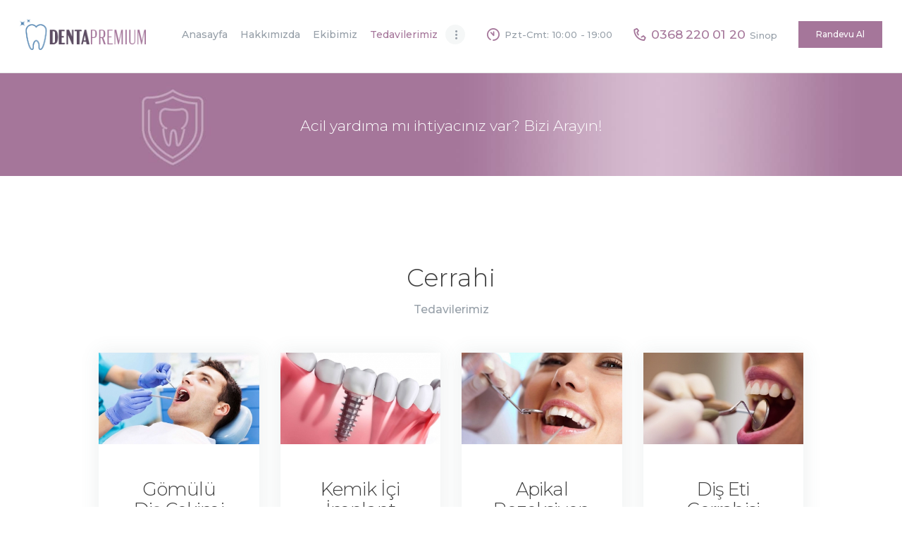

--- FILE ---
content_type: text/html; charset=UTF-8
request_url: https://www.dentapremium.com/tedavilerimiz/
body_size: 19011
content:
<!DOCTYPE html>
<html lang="tr" class="no-js scheme_default">
<head>
			<meta charset="UTF-8">
		<meta name="viewport" content="width=device-width, initial-scale=1, maximum-scale=1">
		<meta name="format-detection" content="telephone=no">
		<link rel="profile" href="//gmpg.org/xfn/11">
		<link rel="pingback" href="https://www.dentapremium.com/xmlrpc.php">
		<meta name='robots' content='index, follow, max-image-preview:large, max-snippet:-1, max-video-preview:-1' />

	<!-- This site is optimized with the Yoast SEO plugin v26.6 - https://yoast.com/wordpress/plugins/seo/ -->
	<title>Tedavilerimiz - DENTAPREMIUM</title>
	<link rel="canonical" href="https://www.dentapremium.com/tedavilerimiz/" />
	<meta property="og:locale" content="tr_TR" />
	<meta property="og:type" content="article" />
	<meta property="og:title" content="Tedavilerimiz - DENTAPREMIUM" />
	<meta property="og:url" content="https://www.dentapremium.com/tedavilerimiz/" />
	<meta property="og:site_name" content="DENTAPREMIUM" />
	<meta property="article:publisher" content="https://www.facebook.com/DentaPremium" />
	<meta property="article:modified_time" content="2021-11-15T14:13:01+00:00" />
	<meta name="twitter:card" content="summary_large_image" />
	<meta name="twitter:label1" content="Tahmini okuma süresi" />
	<meta name="twitter:data1" content="4 dakika" />
	<script type="application/ld+json" class="yoast-schema-graph">{"@context":"https://schema.org","@graph":[{"@type":"WebPage","@id":"https://www.dentapremium.com/tedavilerimiz/","url":"https://www.dentapremium.com/tedavilerimiz/","name":"Tedavilerimiz - DENTAPREMIUM","isPartOf":{"@id":"https://www.dentapremium.com/#website"},"datePublished":"2021-09-04T05:12:37+00:00","dateModified":"2021-11-15T14:13:01+00:00","breadcrumb":{"@id":"https://www.dentapremium.com/tedavilerimiz/#breadcrumb"},"inLanguage":"tr","potentialAction":[{"@type":"ReadAction","target":["https://www.dentapremium.com/tedavilerimiz/"]}]},{"@type":"BreadcrumbList","@id":"https://www.dentapremium.com/tedavilerimiz/#breadcrumb","itemListElement":[{"@type":"ListItem","position":1,"name":"Anasayfa","item":"https://www.dentapremium.com/"},{"@type":"ListItem","position":2,"name":"Tedavilerimiz"}]},{"@type":"WebSite","@id":"https://www.dentapremium.com/#website","url":"https://www.dentapremium.com/","name":"DENTAPREMIUM","description":"Özel Ağız ve Diş Sağlığı Polikliniği | Sinop","publisher":{"@id":"https://www.dentapremium.com/#organization"},"potentialAction":[{"@type":"SearchAction","target":{"@type":"EntryPoint","urlTemplate":"https://www.dentapremium.com/?s={search_term_string}"},"query-input":{"@type":"PropertyValueSpecification","valueRequired":true,"valueName":"search_term_string"}}],"inLanguage":"tr"},{"@type":"Organization","@id":"https://www.dentapremium.com/#organization","name":"DENTAPREMIUM","url":"https://www.dentapremium.com/","logo":{"@type":"ImageObject","inLanguage":"tr","@id":"https://www.dentapremium.com/#/schema/logo/image/","url":"https://www.dentapremium.com/wp-content/uploads/2020/11/denta-retina-logo.png","contentUrl":"https://www.dentapremium.com/wp-content/uploads/2020/11/denta-retina-logo.png","width":294,"height":74,"caption":"DENTAPREMIUM"},"image":{"@id":"https://www.dentapremium.com/#/schema/logo/image/"},"sameAs":["https://www.facebook.com/DentaPremium","https://www.instagram.com/dentapremiumsinop/"]}]}</script>
	<!-- / Yoast SEO plugin. -->


<link rel='dns-prefetch' href='//fonts.googleapis.com' />
<link rel="alternate" type="application/rss+xml" title="DENTAPREMIUM &raquo; akışı" href="https://www.dentapremium.com/feed/" />
<link rel="alternate" type="application/rss+xml" title="DENTAPREMIUM &raquo; yorum akışı" href="https://www.dentapremium.com/comments/feed/" />
<link rel="alternate" title="oEmbed (JSON)" type="application/json+oembed" href="https://www.dentapremium.com/wp-json/oembed/1.0/embed?url=https%3A%2F%2Fwww.dentapremium.com%2Ftedavilerimiz%2F" />
<link rel="alternate" title="oEmbed (XML)" type="text/xml+oembed" href="https://www.dentapremium.com/wp-json/oembed/1.0/embed?url=https%3A%2F%2Fwww.dentapremium.com%2Ftedavilerimiz%2F&#038;format=xml" />
<style id='wp-img-auto-sizes-contain-inline-css' type='text/css'>
img:is([sizes=auto i],[sizes^="auto," i]){contain-intrinsic-size:3000px 1500px}
/*# sourceURL=wp-img-auto-sizes-contain-inline-css */
</style>

<style id='wp-emoji-styles-inline-css' type='text/css'>

	img.wp-smiley, img.emoji {
		display: inline !important;
		border: none !important;
		box-shadow: none !important;
		height: 1em !important;
		width: 1em !important;
		margin: 0 0.07em !important;
		vertical-align: -0.1em !important;
		background: none !important;
		padding: 0 !important;
	}
/*# sourceURL=wp-emoji-styles-inline-css */
</style>
<link property="stylesheet" rel='stylesheet' id='wp-block-library-css' href='https://www.dentapremium.com/wp-includes/css/dist/block-library/style.min.css?ver=6.9' type='text/css' media='all' />
<style id='classic-theme-styles-inline-css' type='text/css'>
/*! This file is auto-generated */
.wp-block-button__link{color:#fff;background-color:#32373c;border-radius:9999px;box-shadow:none;text-decoration:none;padding:calc(.667em + 2px) calc(1.333em + 2px);font-size:1.125em}.wp-block-file__button{background:#32373c;color:#fff;text-decoration:none}
/*# sourceURL=/wp-includes/css/classic-themes.min.css */
</style>
<style id='global-styles-inline-css' type='text/css'>
:root{--wp--preset--aspect-ratio--square: 1;--wp--preset--aspect-ratio--4-3: 4/3;--wp--preset--aspect-ratio--3-4: 3/4;--wp--preset--aspect-ratio--3-2: 3/2;--wp--preset--aspect-ratio--2-3: 2/3;--wp--preset--aspect-ratio--16-9: 16/9;--wp--preset--aspect-ratio--9-16: 9/16;--wp--preset--color--black: #000000;--wp--preset--color--cyan-bluish-gray: #abb8c3;--wp--preset--color--white: #ffffff;--wp--preset--color--pale-pink: #f78da7;--wp--preset--color--vivid-red: #cf2e2e;--wp--preset--color--luminous-vivid-orange: #ff6900;--wp--preset--color--luminous-vivid-amber: #fcb900;--wp--preset--color--light-green-cyan: #7bdcb5;--wp--preset--color--vivid-green-cyan: #00d084;--wp--preset--color--pale-cyan-blue: #8ed1fc;--wp--preset--color--vivid-cyan-blue: #0693e3;--wp--preset--color--vivid-purple: #9b51e0;--wp--preset--gradient--vivid-cyan-blue-to-vivid-purple: linear-gradient(135deg,rgb(6,147,227) 0%,rgb(155,81,224) 100%);--wp--preset--gradient--light-green-cyan-to-vivid-green-cyan: linear-gradient(135deg,rgb(122,220,180) 0%,rgb(0,208,130) 100%);--wp--preset--gradient--luminous-vivid-amber-to-luminous-vivid-orange: linear-gradient(135deg,rgb(252,185,0) 0%,rgb(255,105,0) 100%);--wp--preset--gradient--luminous-vivid-orange-to-vivid-red: linear-gradient(135deg,rgb(255,105,0) 0%,rgb(207,46,46) 100%);--wp--preset--gradient--very-light-gray-to-cyan-bluish-gray: linear-gradient(135deg,rgb(238,238,238) 0%,rgb(169,184,195) 100%);--wp--preset--gradient--cool-to-warm-spectrum: linear-gradient(135deg,rgb(74,234,220) 0%,rgb(151,120,209) 20%,rgb(207,42,186) 40%,rgb(238,44,130) 60%,rgb(251,105,98) 80%,rgb(254,248,76) 100%);--wp--preset--gradient--blush-light-purple: linear-gradient(135deg,rgb(255,206,236) 0%,rgb(152,150,240) 100%);--wp--preset--gradient--blush-bordeaux: linear-gradient(135deg,rgb(254,205,165) 0%,rgb(254,45,45) 50%,rgb(107,0,62) 100%);--wp--preset--gradient--luminous-dusk: linear-gradient(135deg,rgb(255,203,112) 0%,rgb(199,81,192) 50%,rgb(65,88,208) 100%);--wp--preset--gradient--pale-ocean: linear-gradient(135deg,rgb(255,245,203) 0%,rgb(182,227,212) 50%,rgb(51,167,181) 100%);--wp--preset--gradient--electric-grass: linear-gradient(135deg,rgb(202,248,128) 0%,rgb(113,206,126) 100%);--wp--preset--gradient--midnight: linear-gradient(135deg,rgb(2,3,129) 0%,rgb(40,116,252) 100%);--wp--preset--font-size--small: 13px;--wp--preset--font-size--medium: 20px;--wp--preset--font-size--large: 36px;--wp--preset--font-size--x-large: 42px;--wp--preset--spacing--20: 0.44rem;--wp--preset--spacing--30: 0.67rem;--wp--preset--spacing--40: 1rem;--wp--preset--spacing--50: 1.5rem;--wp--preset--spacing--60: 2.25rem;--wp--preset--spacing--70: 3.38rem;--wp--preset--spacing--80: 5.06rem;--wp--preset--shadow--natural: 6px 6px 9px rgba(0, 0, 0, 0.2);--wp--preset--shadow--deep: 12px 12px 50px rgba(0, 0, 0, 0.4);--wp--preset--shadow--sharp: 6px 6px 0px rgba(0, 0, 0, 0.2);--wp--preset--shadow--outlined: 6px 6px 0px -3px rgb(255, 255, 255), 6px 6px rgb(0, 0, 0);--wp--preset--shadow--crisp: 6px 6px 0px rgb(0, 0, 0);}:where(.is-layout-flex){gap: 0.5em;}:where(.is-layout-grid){gap: 0.5em;}body .is-layout-flex{display: flex;}.is-layout-flex{flex-wrap: wrap;align-items: center;}.is-layout-flex > :is(*, div){margin: 0;}body .is-layout-grid{display: grid;}.is-layout-grid > :is(*, div){margin: 0;}:where(.wp-block-columns.is-layout-flex){gap: 2em;}:where(.wp-block-columns.is-layout-grid){gap: 2em;}:where(.wp-block-post-template.is-layout-flex){gap: 1.25em;}:where(.wp-block-post-template.is-layout-grid){gap: 1.25em;}.has-black-color{color: var(--wp--preset--color--black) !important;}.has-cyan-bluish-gray-color{color: var(--wp--preset--color--cyan-bluish-gray) !important;}.has-white-color{color: var(--wp--preset--color--white) !important;}.has-pale-pink-color{color: var(--wp--preset--color--pale-pink) !important;}.has-vivid-red-color{color: var(--wp--preset--color--vivid-red) !important;}.has-luminous-vivid-orange-color{color: var(--wp--preset--color--luminous-vivid-orange) !important;}.has-luminous-vivid-amber-color{color: var(--wp--preset--color--luminous-vivid-amber) !important;}.has-light-green-cyan-color{color: var(--wp--preset--color--light-green-cyan) !important;}.has-vivid-green-cyan-color{color: var(--wp--preset--color--vivid-green-cyan) !important;}.has-pale-cyan-blue-color{color: var(--wp--preset--color--pale-cyan-blue) !important;}.has-vivid-cyan-blue-color{color: var(--wp--preset--color--vivid-cyan-blue) !important;}.has-vivid-purple-color{color: var(--wp--preset--color--vivid-purple) !important;}.has-black-background-color{background-color: var(--wp--preset--color--black) !important;}.has-cyan-bluish-gray-background-color{background-color: var(--wp--preset--color--cyan-bluish-gray) !important;}.has-white-background-color{background-color: var(--wp--preset--color--white) !important;}.has-pale-pink-background-color{background-color: var(--wp--preset--color--pale-pink) !important;}.has-vivid-red-background-color{background-color: var(--wp--preset--color--vivid-red) !important;}.has-luminous-vivid-orange-background-color{background-color: var(--wp--preset--color--luminous-vivid-orange) !important;}.has-luminous-vivid-amber-background-color{background-color: var(--wp--preset--color--luminous-vivid-amber) !important;}.has-light-green-cyan-background-color{background-color: var(--wp--preset--color--light-green-cyan) !important;}.has-vivid-green-cyan-background-color{background-color: var(--wp--preset--color--vivid-green-cyan) !important;}.has-pale-cyan-blue-background-color{background-color: var(--wp--preset--color--pale-cyan-blue) !important;}.has-vivid-cyan-blue-background-color{background-color: var(--wp--preset--color--vivid-cyan-blue) !important;}.has-vivid-purple-background-color{background-color: var(--wp--preset--color--vivid-purple) !important;}.has-black-border-color{border-color: var(--wp--preset--color--black) !important;}.has-cyan-bluish-gray-border-color{border-color: var(--wp--preset--color--cyan-bluish-gray) !important;}.has-white-border-color{border-color: var(--wp--preset--color--white) !important;}.has-pale-pink-border-color{border-color: var(--wp--preset--color--pale-pink) !important;}.has-vivid-red-border-color{border-color: var(--wp--preset--color--vivid-red) !important;}.has-luminous-vivid-orange-border-color{border-color: var(--wp--preset--color--luminous-vivid-orange) !important;}.has-luminous-vivid-amber-border-color{border-color: var(--wp--preset--color--luminous-vivid-amber) !important;}.has-light-green-cyan-border-color{border-color: var(--wp--preset--color--light-green-cyan) !important;}.has-vivid-green-cyan-border-color{border-color: var(--wp--preset--color--vivid-green-cyan) !important;}.has-pale-cyan-blue-border-color{border-color: var(--wp--preset--color--pale-cyan-blue) !important;}.has-vivid-cyan-blue-border-color{border-color: var(--wp--preset--color--vivid-cyan-blue) !important;}.has-vivid-purple-border-color{border-color: var(--wp--preset--color--vivid-purple) !important;}.has-vivid-cyan-blue-to-vivid-purple-gradient-background{background: var(--wp--preset--gradient--vivid-cyan-blue-to-vivid-purple) !important;}.has-light-green-cyan-to-vivid-green-cyan-gradient-background{background: var(--wp--preset--gradient--light-green-cyan-to-vivid-green-cyan) !important;}.has-luminous-vivid-amber-to-luminous-vivid-orange-gradient-background{background: var(--wp--preset--gradient--luminous-vivid-amber-to-luminous-vivid-orange) !important;}.has-luminous-vivid-orange-to-vivid-red-gradient-background{background: var(--wp--preset--gradient--luminous-vivid-orange-to-vivid-red) !important;}.has-very-light-gray-to-cyan-bluish-gray-gradient-background{background: var(--wp--preset--gradient--very-light-gray-to-cyan-bluish-gray) !important;}.has-cool-to-warm-spectrum-gradient-background{background: var(--wp--preset--gradient--cool-to-warm-spectrum) !important;}.has-blush-light-purple-gradient-background{background: var(--wp--preset--gradient--blush-light-purple) !important;}.has-blush-bordeaux-gradient-background{background: var(--wp--preset--gradient--blush-bordeaux) !important;}.has-luminous-dusk-gradient-background{background: var(--wp--preset--gradient--luminous-dusk) !important;}.has-pale-ocean-gradient-background{background: var(--wp--preset--gradient--pale-ocean) !important;}.has-electric-grass-gradient-background{background: var(--wp--preset--gradient--electric-grass) !important;}.has-midnight-gradient-background{background: var(--wp--preset--gradient--midnight) !important;}.has-small-font-size{font-size: var(--wp--preset--font-size--small) !important;}.has-medium-font-size{font-size: var(--wp--preset--font-size--medium) !important;}.has-large-font-size{font-size: var(--wp--preset--font-size--large) !important;}.has-x-large-font-size{font-size: var(--wp--preset--font-size--x-large) !important;}
:where(.wp-block-post-template.is-layout-flex){gap: 1.25em;}:where(.wp-block-post-template.is-layout-grid){gap: 1.25em;}
:where(.wp-block-term-template.is-layout-flex){gap: 1.25em;}:where(.wp-block-term-template.is-layout-grid){gap: 1.25em;}
:where(.wp-block-columns.is-layout-flex){gap: 2em;}:where(.wp-block-columns.is-layout-grid){gap: 2em;}
:root :where(.wp-block-pullquote){font-size: 1.5em;line-height: 1.6;}
/*# sourceURL=global-styles-inline-css */
</style>
<link property="stylesheet" rel='stylesheet' id='contact-form-7-css' href='https://www.dentapremium.com/wp-content/plugins/contact-form-7/includes/css/styles.css?ver=6.1.4' type='text/css' media='all' />
<link property="stylesheet" rel='stylesheet' id='trx_addons-icons-css' href='https://www.dentapremium.com/wp-content/plugins/trx_addons/css/font-icons/css/trx_addons_icons-embedded.css?ver=6.9' type='text/css' media='all' />
<link property="stylesheet" rel='stylesheet' id='swiperslider-css' href='https://www.dentapremium.com/wp-content/plugins/trx_addons/js/swiper/swiper.min.css' type='text/css' media='all' />
<link property="stylesheet" rel='stylesheet' id='magnific-popup-css' href='https://www.dentapremium.com/wp-content/plugins/trx_addons/js/magnific/magnific-popup.min.css' type='text/css' media='all' />
<link property="stylesheet" rel='stylesheet' id='trx_addons-css' href='https://www.dentapremium.com/wp-content/plugins/trx_addons/css/trx_addons.css' type='text/css' media='all' />
<link property="stylesheet" rel='stylesheet' id='chaty-front-css-css' href='https://www.dentapremium.com/wp-content/plugins/chaty/css/chaty-front.min.css?ver=3.5.11633966533' type='text/css' media='all' />
<link property="stylesheet" rel='stylesheet' id='js_composer_front-css' href='https://www.dentapremium.com/wp-content/plugins/js_composer/assets/css/js_composer.min.css?ver=8.6.1' type='text/css' media='all' />
<link property="stylesheet" rel='stylesheet' id='prodent-font-google_fonts-css' href='//fonts.googleapis.com/css?family=Montserrat%3A300%2C300italic%2C400%2C400italic%2C500%2C500italic%2C700%2C700italic&#038;subset=latin%2Clatin-ext&#038;ver=6.9' type='text/css' media='all' />
<link property="stylesheet" rel='stylesheet' id='fontello-icons-css' href='https://www.dentapremium.com/wp-content/themes/prodent/css/font-icons/css/fontello-embedded.css?ver=6.9' type='text/css' media='all' />
<link property="stylesheet" rel='stylesheet' id='prodent-main-css' href='https://www.dentapremium.com/wp-content/themes/prodent/style.css' type='text/css' media='all' />
<link property="stylesheet" rel='stylesheet' id='prodent-styles-css' href='https://www.dentapremium.com/wp-content/themes/prodent/css/__styles.css?ver=6.9' type='text/css' media='all' />
<link property="stylesheet" rel='stylesheet' id='prodent-colors-css' href='https://www.dentapremium.com/wp-content/themes/prodent/css/__colors.css?ver=6.9' type='text/css' media='all' />
<link property="stylesheet" rel='stylesheet' id='mediaelement-css' href='https://www.dentapremium.com/wp-includes/js/mediaelement/mediaelementplayer-legacy.min.css?ver=4.2.17' type='text/css' media='all' />
<link property="stylesheet" rel='stylesheet' id='wp-mediaelement-css' href='https://www.dentapremium.com/wp-includes/js/mediaelement/wp-mediaelement.min.css?ver=6.9' type='text/css' media='all' />
<link property="stylesheet" rel='stylesheet' id='prodent-elementor-css' href='https://www.dentapremium.com/wp-content/themes/prodent/plugins/elementor/elementor.css' type='text/css' media='all' />
<link property="stylesheet" rel='stylesheet' id='prodent-elementor-responsive-css' href='https://www.dentapremium.com/wp-content/themes/prodent/plugins/elementor/elementor-responsive.css' type='text/css' media='all' />
<link property="stylesheet" rel='stylesheet' id='prodent-responsive-css' href='https://www.dentapremium.com/wp-content/themes/prodent/css/responsive.css?ver=6.9' type='text/css' media='all' />
<script type="text/javascript" src="https://www.dentapremium.com/wp-includes/js/jquery/jquery.min.js?ver=3.7.1" id="jquery-core-js"></script>
<script type="text/javascript" src="https://www.dentapremium.com/wp-includes/js/jquery/jquery-migrate.min.js?ver=3.4.1" id="jquery-migrate-js"></script>
<script></script><link rel="https://api.w.org/" href="https://www.dentapremium.com/wp-json/" /><link rel="alternate" title="JSON" type="application/json" href="https://www.dentapremium.com/wp-json/wp/v2/pages/37" /><link rel="EditURI" type="application/rsd+xml" title="RSD" href="https://www.dentapremium.com/xmlrpc.php?rsd" />
<meta name="generator" content="WordPress 6.9" />
<link rel='shortlink' href='https://www.dentapremium.com/?p=37' />
<meta name="generator" content="Elementor 3.33.4; features: additional_custom_breakpoints; settings: css_print_method-internal, google_font-enabled, font_display-auto">
<style type="text/css">.recentcomments a{display:inline !important;padding:0 !important;margin:0 !important;}</style>			<style>
				.e-con.e-parent:nth-of-type(n+4):not(.e-lazyloaded):not(.e-no-lazyload),
				.e-con.e-parent:nth-of-type(n+4):not(.e-lazyloaded):not(.e-no-lazyload) * {
					background-image: none !important;
				}
				@media screen and (max-height: 1024px) {
					.e-con.e-parent:nth-of-type(n+3):not(.e-lazyloaded):not(.e-no-lazyload),
					.e-con.e-parent:nth-of-type(n+3):not(.e-lazyloaded):not(.e-no-lazyload) * {
						background-image: none !important;
					}
				}
				@media screen and (max-height: 640px) {
					.e-con.e-parent:nth-of-type(n+2):not(.e-lazyloaded):not(.e-no-lazyload),
					.e-con.e-parent:nth-of-type(n+2):not(.e-lazyloaded):not(.e-no-lazyload) * {
						background-image: none !important;
					}
				}
			</style>
			<meta name="generator" content="Powered by WPBakery Page Builder - drag and drop page builder for WordPress."/>
<meta name="generator" content="Powered by Slider Revolution 6.7.40 - responsive, Mobile-Friendly Slider Plugin for WordPress with comfortable drag and drop interface." />
<link rel="icon" href="https://www.dentapremium.com/wp-content/uploads/2020/11/cropped-site-icon-2-32x32.png" sizes="32x32" />
<link rel="icon" href="https://www.dentapremium.com/wp-content/uploads/2020/11/cropped-site-icon-2-192x192.png" sizes="192x192" />
<link rel="apple-touch-icon" href="https://www.dentapremium.com/wp-content/uploads/2020/11/cropped-site-icon-2-180x180.png" />
<meta name="msapplication-TileImage" content="https://www.dentapremium.com/wp-content/uploads/2020/11/cropped-site-icon-2-270x270.png" />
<script>function setREVStartSize(e){
			//window.requestAnimationFrame(function() {
				window.RSIW = window.RSIW===undefined ? window.innerWidth : window.RSIW;
				window.RSIH = window.RSIH===undefined ? window.innerHeight : window.RSIH;
				try {
					var pw = document.getElementById(e.c).parentNode.offsetWidth,
						newh;
					pw = pw===0 || isNaN(pw) || (e.l=="fullwidth" || e.layout=="fullwidth") ? window.RSIW : pw;
					e.tabw = e.tabw===undefined ? 0 : parseInt(e.tabw);
					e.thumbw = e.thumbw===undefined ? 0 : parseInt(e.thumbw);
					e.tabh = e.tabh===undefined ? 0 : parseInt(e.tabh);
					e.thumbh = e.thumbh===undefined ? 0 : parseInt(e.thumbh);
					e.tabhide = e.tabhide===undefined ? 0 : parseInt(e.tabhide);
					e.thumbhide = e.thumbhide===undefined ? 0 : parseInt(e.thumbhide);
					e.mh = e.mh===undefined || e.mh=="" || e.mh==="auto" ? 0 : parseInt(e.mh,0);
					if(e.layout==="fullscreen" || e.l==="fullscreen")
						newh = Math.max(e.mh,window.RSIH);
					else{
						e.gw = Array.isArray(e.gw) ? e.gw : [e.gw];
						for (var i in e.rl) if (e.gw[i]===undefined || e.gw[i]===0) e.gw[i] = e.gw[i-1];
						e.gh = e.el===undefined || e.el==="" || (Array.isArray(e.el) && e.el.length==0)? e.gh : e.el;
						e.gh = Array.isArray(e.gh) ? e.gh : [e.gh];
						for (var i in e.rl) if (e.gh[i]===undefined || e.gh[i]===0) e.gh[i] = e.gh[i-1];
											
						var nl = new Array(e.rl.length),
							ix = 0,
							sl;
						e.tabw = e.tabhide>=pw ? 0 : e.tabw;
						e.thumbw = e.thumbhide>=pw ? 0 : e.thumbw;
						e.tabh = e.tabhide>=pw ? 0 : e.tabh;
						e.thumbh = e.thumbhide>=pw ? 0 : e.thumbh;
						for (var i in e.rl) nl[i] = e.rl[i]<window.RSIW ? 0 : e.rl[i];
						sl = nl[0];
						for (var i in nl) if (sl>nl[i] && nl[i]>0) { sl = nl[i]; ix=i;}
						var m = pw>(e.gw[ix]+e.tabw+e.thumbw) ? 1 : (pw-(e.tabw+e.thumbw)) / (e.gw[ix]);
						newh =  (e.gh[ix] * m) + (e.tabh + e.thumbh);
					}
					var el = document.getElementById(e.c);
					if (el!==null && el) el.style.height = newh+"px";
					el = document.getElementById(e.c+"_wrapper");
					if (el!==null && el) {
						el.style.height = newh+"px";
						el.style.display = "block";
					}
				} catch(e){
					console.log("Failure at Presize of Slider:" + e)
				}
			//});
		  };</script>
		<style type="text/css" id="wp-custom-css">
			.grecaptcha-badge { 
    visibility: hidden;
}		</style>
		<style type="text/css" data-type="vc_shortcodes-custom-css">.vc_custom_1607310353118{background-image: url(https://www.dentapremium.com/wp-content/uploads/2020/11/acil-bg.jpg?id=2081) !important;background-position: center !important;background-repeat: no-repeat !important;background-size: cover !important;}.vc_custom_1499265903580{background-color: #f4f7f7 !important;}.vc_custom_1607310322689{background: #a5769a url(https://www.dentapremium.com/wp-content/uploads/2020/11/alt-bg.jpg?id=2001) !important;background-position: center !important;background-repeat: no-repeat !important;background-size: cover !important;}.vc_custom_1505220560991{margin-top: 0.3rem !important;}.vc_custom_1505220737935{margin-top: 1.95rem !important;}.vc_custom_1505221352994{margin-top: -0.5rem !important;}.vc_custom_1505222924326{margin-top: -0.4rem !important;}.vc_custom_1505224188332{margin-top: -0.6rem !important;}.vc_custom_1505224941792{margin-top: -0.3rem !important;}.vc_custom_1505225272755{margin-top: 0.2rem !important;}.vc_custom_1505226493543{margin-top: 0.6rem !important;}</style><noscript><style> .wpb_animate_when_almost_visible { opacity: 1; }</style></noscript></head>

<body class="wp-singular page-template-default page page-id-37 wp-theme-prodent body_tag scheme_default blog_mode_page body_style_wide is_single sidebar_hide expand_content remove_margins header_type_custom header_style_header-custom-1369 header_position_default menu_style_top no_layout wpb-js-composer js-comp-ver-8.6.1 vc_responsive elementor-default elementor-kit-1366">

	
	<div class="body_wrap">

		<div class="page_wrap"><header class="top_panel top_panel_custom top_panel_custom_1369 top_panel_custom_header-for-elementor without_bg_image scheme_default"><div class="vc_row wpb_row vc_row-fluid vc_custom_1642433674068 vc_row-o-content-middle vc_row-flex sc_layouts_row sc_layouts_row_type_compact sc_layouts_row_delimiter sc_layouts_row_fixed"><div class="wpb_column vc_column_container vc_col-sm-2 sc_layouts_column sc_layouts_column_align_left sc_layouts_column_icons_position_left"><div class="vc_column-inner"><div class="wpb_wrapper"><div class="sc_layouts_item"><a href="https://www.dentapremium.com/" class="111 sc_layouts_logo sc_layouts_logo_default"><img class="logo_image" src="https://www.dentapremium.com/wp-content/uploads/2020/11/denta-logo.png" alt="" width="197" height="49"></a><!-- /.sc_layouts_logo --></div></div></div></div><div class="wpb_column vc_column_container vc_col-sm-10 sc_layouts_column sc_layouts_column_align_right sc_layouts_column_icons_position_left"><div class="vc_column-inner"><div class="wpb_wrapper"><div class="sc_layouts_item"><nav class="sc_layouts_menu sc_layouts_menu_default menu_hover_fade hide_on_mobile" itemtype="http://schema.org/SiteNavigationElement" itemscope="itemscope" data-animation-in="fadeInUpSmall" data-animation-out="fadeOutDownSmall"		><ul id="menu-ana-menu" class="sc_layouts_menu_nav"><li id="menu-item-1625" class="menu-item menu-item-type-post_type menu-item-object-page menu-item-home menu-item-1625"><a href="https://www.dentapremium.com/"><span>Anasayfa</span></a></li><li id="menu-item-2147" class="menu-item menu-item-type-post_type menu-item-object-page menu-item-2147"><a href="https://www.dentapremium.com/hakkimizda/"><span>Hakkımızda</span></a></li><li id="menu-item-2074" class="menu-item menu-item-type-custom menu-item-object-custom menu-item-2074"><a href="https://www.dentapremium.com/ekibimiz/"><span>Ekibimiz</span></a></li><li id="menu-item-2232" class="menu-item menu-item-type-post_type menu-item-object-page current-menu-item page_item page-item-37 current_page_item menu-item-2232"><a href="https://www.dentapremium.com/tedavilerimiz/" aria-current="page"><span>Tedavilerimiz</span></a></li><li id="menu-item-2288" class="menu-item menu-item-type-post_type menu-item-object-page menu-item-2288"><a href="https://www.dentapremium.com/galeri/"><span>Galeri</span></a></li><li id="menu-item-89" class="menu-item menu-item-type-post_type menu-item-object-page menu-item-89"><a href="https://www.dentapremium.com/iletisim/"><span>Bize Ulaşın</span></a></li></ul></nav><!-- /.sc_layouts_menu --><div class="sc_layouts_iconed_text sc_layouts_menu_mobile_button">
		<a class="sc_layouts_item_link sc_layouts_iconed_text_link" href="#">
			<span class="sc_layouts_item_icon sc_layouts_iconed_text_icon trx_addons_icon-menu"></span>
		</a>
	</div></div><div class="sc_layouts_item sc_layouts_hide_on_mobile sc_layouts_hide_on_tablet"><div class="sc_layouts_iconed_text hide_on_tablet hide_on_mobile"><span class="sc_layouts_item_icon sc_layouts_iconed_text_icon icon-clock_small"></span><span class="sc_layouts_item_details sc_layouts_iconed_text_details"><span class="sc_layouts_item_details_line2 sc_layouts_iconed_text_line2">Pzt-Cmt: 10:00 - 19:00</span></span><!-- /.sc_layouts_iconed_text_details --></div><!-- /.sc_layouts_iconed_text --></div><div class="sc_layouts_item sc_layouts_hide_on_mobile sc_layouts_hide_on_tablet"><div class="sc_layouts_iconed_text hide_on_tablet hide_on_mobile"><a href="tel:903682200120" class="sc_layouts_item_link sc_layouts_iconed_text_link"><span class="sc_layouts_item_icon sc_layouts_iconed_text_icon icon-phone_small"></span><span class="sc_layouts_item_details sc_layouts_iconed_text_details"><span class="sc_layouts_item_details_line1 sc_layouts_iconed_text_line1">0368 220 01 20</span><span class="sc_layouts_item_details_line2 sc_layouts_iconed_text_line2">Sinop</span></span><!-- /.sc_layouts_iconed_text_details --></a></div><!-- /.sc_layouts_iconed_text --></div><div class="sc_layouts_item sc_layouts_hide_on_mobile"><a href="/iletisim" class="sc_button hide_on_mobile color_style_default sc_button_default sc_button_size_normal sc_button_icon_left"><span class="sc_button_text"><span class="sc_button_title">Randevu Al</span></span><!-- /.sc_button_text --></a><!-- /.sc_button --></div></div></div></div></div></header><div class="menu_mobile_overlay"></div>
<div class="menu_mobile menu_mobile_fullscreen scheme_dark">
	<div class="menu_mobile_inner">
		<a class="menu_mobile_close icon-cancel"></a><a class="sc_layouts_logo" href="https://www.dentapremium.com/"><img src="https://www.dentapremium.com/wp-content/uploads/2020/11/denta-retina-logo.png" alt="https://www.dentapremium.com/wp-content/uploads/2020/11/denta-retina-logo.png" width="294" height="74"></a><nav itemscope itemtype="//schema.org/SiteNavigationElement" class="menu_mobile_nav_area"><ul id="menu_mobile" class=" menu_mobile_nav"><li class="menu-item menu-item-type-post_type menu-item-object-page menu-item-home menu-item-1625"><a href="https://www.dentapremium.com/"><span>Anasayfa</span></a></li><li class="menu-item menu-item-type-post_type menu-item-object-page menu-item-2147"><a href="https://www.dentapremium.com/hakkimizda/"><span>Hakkımızda</span></a></li><li class="menu-item menu-item-type-custom menu-item-object-custom menu-item-2074"><a href="https://www.dentapremium.com/ekibimiz/"><span>Ekibimiz</span></a></li><li class="menu-item menu-item-type-post_type menu-item-object-page current-menu-item page_item page-item-37 current_page_item menu-item-2232"><a href="https://www.dentapremium.com/tedavilerimiz/" aria-current="page"><span>Tedavilerimiz</span></a></li><li class="menu-item menu-item-type-post_type menu-item-object-page menu-item-2288"><a href="https://www.dentapremium.com/galeri/"><span>Galeri</span></a></li><li class="menu-item menu-item-type-post_type menu-item-object-page menu-item-89"><a href="https://www.dentapremium.com/iletisim/"><span>Bize Ulaşın</span></a></li></ul></nav><div class="search_wrap search_style_normal search_mobile">
	<div class="search_form_wrap">
		<form role="search" method="get" class="search_form" action="https://www.dentapremium.com/">
			<input type="text" class="search_field" placeholder="Search" value="" name="s">
			<button type="submit" class="search_submit trx_addons_icon-search"></button>
					</form>
	</div>
	</div><div class="socials_mobile"><a target="_blank" href="https://www.facebook.com/DentaPremium" class="social_item social_item_style_icons social_item_type_icons"><span class="social_icon social_facebook"><span class="icon-facebook"></span></span></a><a target="_blank" href="https://www.instagram.com/dentapremiumsinop" class="social_item social_item_style_icons social_item_type_icons"><span class="social_icon social_instagramm"><span class="icon-instagramm"></span></span></a></div>	</div>
</div>

			<div class="page_content_wrap">

								<div class="content_wrap">
				
									

					<div class="content">
										

<article id="post-37" class="post_item_single post_type_page post-37 page type-page status-publish hentry" itemscope="itemscope" 
		   itemprop="mainEntityOfPage" 
		   itemtype="//schema.org/WebPage"
		   itemid="https://www.dentapremium.com/tedavilerimiz/"
		   content="Tedavilerimiz">

	<div class="structured_data_snippets">
		<meta itemprop="headline" content="Tedavilerimiz">
		<meta itemprop="datePublished" content="2021-09-04">
		<meta itemprop="dateModified" content="2021-11-15">
		<div itemscope itemprop="publisher" itemtype="https://schema.org/Organization">
			<meta itemprop="name" content="DENTAPREMIUM">
			<meta itemprop="telephone" content="">
			<meta itemprop="address" content="">
			<meta itemprop="logo" itemtype="https://schema.org/logo" content="https://www.dentapremium.com/wp-content/uploads/2020/11/denta-logo.png">		</div>
	</div>
	
	<div class="post_content entry-content">
		<div class="wpb-content-wrapper"><div data-vc-full-width="true" data-vc-full-width-temp="true" data-vc-full-width-init="false" class="vc_row wpb_row vc_row-fluid vc_custom_1607310353118 vc_row-has-fill scheme_dark"><div class="wpb_column vc_column_container vc_col-sm-12 sc_layouts_column_icons_position_left"><div class="vc_column-inner"><div class="wpb_wrapper"><div class="vc_empty_space  vc_custom_1505220560991 height_medium"   style="height: 32px"><span class="vc_empty_space_inner"></span></div><div  
	class="sc_action color_style_default sc_action_default"><div class="sc_action_content sc_item_content"><div class="sc_action_item sc_action_item_default sc_action_item_mc">
			<h3 class="sc_action_item_title"><span>Acil yardıma mı ihtiyacınız var? Bizi Arayın!</span></h3></div></div></div><!-- /.sc_action --><div class="vc_empty_space  vc_custom_1505220737935 height_medium"   style="height: 32px"><span class="vc_empty_space_inner"></span></div></div></div></div></div><div class="vc_row-full-width vc_clearfix"></div><div class="vc_row wpb_row vc_row-fluid"><div class="wpb_column vc_column_container vc_col-sm-12 sc_layouts_column_icons_position_left"><div class="vc_column-inner"><div class="wpb_wrapper"><div class="vc_empty_space  vc_custom_1505221352994 height_medium"   style="height: 32px"><span class="vc_empty_space_inner"></span></div><div class="vc_empty_space  height_huge"   style="height: 32px"><span class="vc_empty_space_inner"></span></div><div class="sc_services color_style_default sc_services_default sc_services_featured_top"><h2 class="sc_item_title sc_services_title sc_align_center sc_item_title_style_default">Cerrahi</h2><h6 class="sc_item_subtitle sc_services_subtitle sc_align_center sc_item_title_style_default">Tedavilerimiz</h6><div class="sc_services_columns_wrap sc_item_columns sc_item_columns_4 trx_addons_columns_wrap columns_padding_bottom"><div class="trx_addons_column-1_4"><div class="sc_services_item without_content with_image sc_services_item_featured_top">
	<div class="post_featured with_thumb hover_icon sc_services_item_thumb"><img fetchpriority="high" decoding="async" width="370" height="211" src="https://www.dentapremium.com/wp-content/uploads/2020/12/gomulu-dis-cekimi-370x211.jpg" class="attachment-prodent-thumb-med size-prodent-thumb-med wp-post-image" alt="Gömülü Diş Çekimi" srcset="https://www.dentapremium.com/wp-content/uploads/2020/12/gomulu-dis-cekimi-370x211.jpg 370w, https://www.dentapremium.com/wp-content/uploads/2020/12/gomulu-dis-cekimi-740x422.jpg 740w" sizes="(max-width: 370px) 100vw, 370px" /><div class="mask"></div><div class="icons"><a href="https://www.dentapremium.com/services/gomulu-dis-cekimi/" aria-hidden="true" class="icon-icon12"></a></div></div>	
	<div class="sc_services_item_info">
		<div class="sc_services_item_header">
			<h4 class="sc_services_item_title"><a href="https://www.dentapremium.com/services/gomulu-dis-cekimi/">Gömülü Diş Çekimi</a></h4>
			<div class="sc_services_item_subtitle"><a href="https://www.dentapremium.com/services_group/cerrahi/" title="View all posts in Cerrahi">Cerrahi</a></div>
		</div>
			</div>
</div>
</div><div class="trx_addons_column-1_4"><div class="sc_services_item without_content with_image sc_services_item_featured_top">
	<div class="post_featured with_thumb hover_icon sc_services_item_thumb"><img decoding="async" width="370" height="211" src="https://www.dentapremium.com/wp-content/uploads/2020/12/implant-370x211.jpg" class="attachment-prodent-thumb-med size-prodent-thumb-med wp-post-image" alt="Kemik İçi İmplant Uygulaması" srcset="https://www.dentapremium.com/wp-content/uploads/2020/12/implant-370x211.jpg 370w, https://www.dentapremium.com/wp-content/uploads/2020/12/implant-740x422.jpg 740w" sizes="(max-width: 370px) 100vw, 370px" /><div class="mask"></div><div class="icons"><a href="https://www.dentapremium.com/services/kemik-ici-implant-uygulamasi/" aria-hidden="true" class="icon-icon12"></a></div></div>	
	<div class="sc_services_item_info">
		<div class="sc_services_item_header">
			<h4 class="sc_services_item_title"><a href="https://www.dentapremium.com/services/kemik-ici-implant-uygulamasi/">Kemik İçi İmplant Uygulaması</a></h4>
			<div class="sc_services_item_subtitle"><a href="https://www.dentapremium.com/services_group/cerrahi/" title="View all posts in Cerrahi">Cerrahi</a></div>
		</div>
			</div>
</div>
</div><div class="trx_addons_column-1_4"><div class="sc_services_item without_content with_image sc_services_item_featured_top">
	<div class="post_featured with_thumb hover_icon sc_services_item_thumb"><img decoding="async" width="370" height="211" src="https://www.dentapremium.com/wp-content/uploads/2017/07/apikal-370x211.jpg" class="attachment-prodent-thumb-med size-prodent-thumb-med wp-post-image" alt="Apikal Rezeksiyon" srcset="https://www.dentapremium.com/wp-content/uploads/2017/07/apikal-370x211.jpg 370w, https://www.dentapremium.com/wp-content/uploads/2017/07/apikal-740x422.jpg 740w" sizes="(max-width: 370px) 100vw, 370px" /><div class="mask"></div><div class="icons"><a href="https://www.dentapremium.com/services/apikal-rezeksiyon/" aria-hidden="true" class="icon-icon12"></a></div></div>	
	<div class="sc_services_item_info">
		<div class="sc_services_item_header">
			<h4 class="sc_services_item_title"><a href="https://www.dentapremium.com/services/apikal-rezeksiyon/">Apikal Rezeksiyon</a></h4>
			<div class="sc_services_item_subtitle"><a href="https://www.dentapremium.com/services_group/cerrahi/" title="View all posts in Cerrahi">Cerrahi</a></div>
		</div>
			</div>
</div>
</div><div class="trx_addons_column-1_4"><div class="sc_services_item without_content with_image sc_services_item_featured_top">
	<div class="post_featured with_thumb hover_icon sc_services_item_thumb"><img loading="lazy" decoding="async" width="370" height="211" src="https://www.dentapremium.com/wp-content/uploads/2020/12/dis-eti-cerrahisi-370x211.jpg" class="attachment-prodent-thumb-med size-prodent-thumb-med wp-post-image" alt="Diş Eti Cerrahisi" srcset="https://www.dentapremium.com/wp-content/uploads/2020/12/dis-eti-cerrahisi-370x211.jpg 370w, https://www.dentapremium.com/wp-content/uploads/2020/12/dis-eti-cerrahisi-740x422.jpg 740w" sizes="(max-width: 370px) 100vw, 370px" /><div class="mask"></div><div class="icons"><a href="https://www.dentapremium.com/services/dis-eti-cerrahisi/" aria-hidden="true" class="icon-icon12"></a></div></div>	
	<div class="sc_services_item_info">
		<div class="sc_services_item_header">
			<h4 class="sc_services_item_title"><a href="https://www.dentapremium.com/services/dis-eti-cerrahisi/">Diş Eti Cerrahisi</a></h4>
			<div class="sc_services_item_subtitle"><a href="https://www.dentapremium.com/services_group/cerrahi/" title="View all posts in Cerrahi">Cerrahi</a></div>
		</div>
			</div>
</div>
</div><div class="trx_addons_column-1_4"><div class="sc_services_item without_content with_image sc_services_item_featured_top">
	<div class="post_featured with_thumb hover_icon sc_services_item_thumb"><img loading="lazy" decoding="async" width="370" height="211" src="https://www.dentapremium.com/wp-content/uploads/2020/12/temporomandibuler-370x211.jpg" class="attachment-prodent-thumb-med size-prodent-thumb-med wp-post-image" alt="Temporomandibuler Eklem Rahatsızlıkları Tedavisi" srcset="https://www.dentapremium.com/wp-content/uploads/2020/12/temporomandibuler-370x211.jpg 370w, https://www.dentapremium.com/wp-content/uploads/2020/12/temporomandibuler-740x422.jpg 740w" sizes="(max-width: 370px) 100vw, 370px" /><div class="mask"></div><div class="icons"><a href="https://www.dentapremium.com/services/temporomandibuler-eklem-rahatsizliklari-tedavisi/" aria-hidden="true" class="icon-icon12"></a></div></div>	
	<div class="sc_services_item_info">
		<div class="sc_services_item_header">
			<h4 class="sc_services_item_title"><a href="https://www.dentapremium.com/services/temporomandibuler-eklem-rahatsizliklari-tedavisi/">Temporomandibuler Eklem Rahatsızlıkları Tedavisi</a></h4>
			<div class="sc_services_item_subtitle"><a href="https://www.dentapremium.com/services_group/cerrahi/" title="View all posts in Cerrahi">Cerrahi</a></div>
		</div>
			</div>
</div>
</div><div class="trx_addons_column-1_4"><div class="sc_services_item without_content with_image sc_services_item_featured_top">
	<div class="post_featured with_thumb hover_icon sc_services_item_thumb"><img loading="lazy" decoding="async" width="370" height="211" src="https://www.dentapremium.com/wp-content/uploads/2020/12/botoks-370x211.jpg" class="attachment-prodent-thumb-med size-prodent-thumb-med wp-post-image" alt="Botoks" srcset="https://www.dentapremium.com/wp-content/uploads/2020/12/botoks-370x211.jpg 370w, https://www.dentapremium.com/wp-content/uploads/2020/12/botoks-740x422.jpg 740w" sizes="(max-width: 370px) 100vw, 370px" /><div class="mask"></div><div class="icons"><a href="https://www.dentapremium.com/services/botoks/" aria-hidden="true" class="icon-icon12"></a></div></div>	
	<div class="sc_services_item_info">
		<div class="sc_services_item_header">
			<h4 class="sc_services_item_title"><a href="https://www.dentapremium.com/services/botoks/">Botoks</a></h4>
			<div class="sc_services_item_subtitle"><a href="https://www.dentapremium.com/services_group/cerrahi/" title="View all posts in Cerrahi">Cerrahi</a></div>
		</div>
			</div>
</div>
</div></div></div><!-- /.sc_services --><div class="sc_services color_style_default sc_services_default sc_services_featured_top"><h2 class="sc_item_title sc_services_title sc_align_center sc_item_title_style_default">Endodonti</h2><h6 class="sc_item_subtitle sc_services_subtitle sc_align_center sc_item_title_style_default">Tedavilerimiz</h6><div class="sc_services_columns_wrap sc_item_columns sc_item_columns_4 trx_addons_columns_wrap columns_padding_bottom"><div class="trx_addons_column-1_4"><div class="sc_services_item without_content with_image sc_services_item_featured_top">
	<div class="post_featured with_thumb hover_icon sc_services_item_thumb"><img loading="lazy" decoding="async" width="370" height="211" src="https://www.dentapremium.com/wp-content/uploads/2021/11/dental-travma-370x211.jpg" class="attachment-prodent-thumb-med size-prodent-thumb-med wp-post-image" alt="Dental Travma" srcset="https://www.dentapremium.com/wp-content/uploads/2021/11/dental-travma-370x211.jpg 370w, https://www.dentapremium.com/wp-content/uploads/2021/11/dental-travma-740x422.jpg 740w" sizes="(max-width: 370px) 100vw, 370px" /><div class="mask"></div><div class="icons"><a href="https://www.dentapremium.com/services/dental-travma/" aria-hidden="true" class="icon-icon12"></a></div></div>	
	<div class="sc_services_item_info">
		<div class="sc_services_item_header">
			<h4 class="sc_services_item_title"><a href="https://www.dentapremium.com/services/dental-travma/">Dental Travma</a></h4>
			<div class="sc_services_item_subtitle"><a href="https://www.dentapremium.com/services_group/endodonti/" title="View all posts in Endodonti">Endodonti</a></div>
		</div>
			</div>
</div>
</div><div class="trx_addons_column-1_4"><div class="sc_services_item without_content with_image sc_services_item_featured_top">
	<div class="post_featured with_thumb hover_icon sc_services_item_thumb"><img loading="lazy" decoding="async" width="370" height="211" src="https://www.dentapremium.com/wp-content/uploads/2021/11/devital-beyazlatma-370x211.jpg" class="attachment-prodent-thumb-med size-prodent-thumb-med wp-post-image" alt="Devital Beyazlatma" srcset="https://www.dentapremium.com/wp-content/uploads/2021/11/devital-beyazlatma-370x211.jpg 370w, https://www.dentapremium.com/wp-content/uploads/2021/11/devital-beyazlatma-740x422.jpg 740w" sizes="(max-width: 370px) 100vw, 370px" /><div class="mask"></div><div class="icons"><a href="https://www.dentapremium.com/services/devital-beyazlatma/" aria-hidden="true" class="icon-icon12"></a></div></div>	
	<div class="sc_services_item_info">
		<div class="sc_services_item_header">
			<h4 class="sc_services_item_title"><a href="https://www.dentapremium.com/services/devital-beyazlatma/">Devital Beyazlatma</a></h4>
			<div class="sc_services_item_subtitle"><a href="https://www.dentapremium.com/services_group/endodonti/" title="View all posts in Endodonti">Endodonti</a></div>
		</div>
			</div>
</div>
</div><div class="trx_addons_column-1_4"><div class="sc_services_item without_content with_image sc_services_item_featured_top">
	<div class="post_featured with_thumb hover_icon sc_services_item_thumb"><img loading="lazy" decoding="async" width="370" height="211" src="https://www.dentapremium.com/wp-content/uploads/2021/11/kanal-tedavisi-370x211.jpg" class="attachment-prodent-thumb-med size-prodent-thumb-med wp-post-image" alt="Kanal Tedavisi ve Retreatment" srcset="https://www.dentapremium.com/wp-content/uploads/2021/11/kanal-tedavisi-370x211.jpg 370w, https://www.dentapremium.com/wp-content/uploads/2021/11/kanal-tedavisi-740x422.jpg 740w" sizes="(max-width: 370px) 100vw, 370px" /><div class="mask"></div><div class="icons"><a href="https://www.dentapremium.com/services/kanal-tedavisi-ve-retreatment/" aria-hidden="true" class="icon-icon12"></a></div></div>	
	<div class="sc_services_item_info">
		<div class="sc_services_item_header">
			<h4 class="sc_services_item_title"><a href="https://www.dentapremium.com/services/kanal-tedavisi-ve-retreatment/">Kanal Tedavisi ve Retreatment</a></h4>
			<div class="sc_services_item_subtitle"><a href="https://www.dentapremium.com/services_group/endodonti/" title="View all posts in Endodonti">Endodonti</a></div>
		</div>
			</div>
</div>
</div></div></div><!-- /.sc_services --><div class="sc_services color_style_default sc_services_default sc_services_featured_top"><h2 class="sc_item_title sc_services_title sc_align_center sc_item_title_style_default">Ortodonti</h2><h6 class="sc_item_subtitle sc_services_subtitle sc_align_center sc_item_title_style_default">Tedavilerimiz</h6><div class="sc_services_columns_wrap sc_item_columns sc_item_columns_4 trx_addons_columns_wrap columns_padding_bottom"><div class="trx_addons_column-1_4"><div class="sc_services_item without_content with_image sc_services_item_featured_top">
	<div class="post_featured with_thumb hover_icon sc_services_item_thumb"><img loading="lazy" decoding="async" width="370" height="211" src="https://www.dentapremium.com/wp-content/uploads/2020/12/ortodontik-370x211.jpg" class="attachment-prodent-thumb-med size-prodent-thumb-med wp-post-image" alt="Dişsel ve İskeletsel Ortodontik Bozuklukların Tedavisi" srcset="https://www.dentapremium.com/wp-content/uploads/2020/12/ortodontik-370x211.jpg 370w, https://www.dentapremium.com/wp-content/uploads/2020/12/ortodontik-740x422.jpg 740w" sizes="(max-width: 370px) 100vw, 370px" /><div class="mask"></div><div class="icons"><a href="https://www.dentapremium.com/services/ortodontik-tedavi/" aria-hidden="true" class="icon-icon12"></a></div></div>	
	<div class="sc_services_item_info">
		<div class="sc_services_item_header">
			<h4 class="sc_services_item_title"><a href="https://www.dentapremium.com/services/ortodontik-tedavi/">Dişsel ve İskeletsel Ortodontik Bozuklukların Tedavisi</a></h4>
			<div class="sc_services_item_subtitle"><a href="https://www.dentapremium.com/services_group/ortodonti/" title="View all posts in Ortodonti">Ortodonti</a></div>
		</div>
			</div>
</div>
</div><div class="trx_addons_column-1_4"><div class="sc_services_item without_content with_image sc_services_item_featured_top">
	<div class="post_featured with_thumb hover_icon sc_services_item_thumb"><img loading="lazy" decoding="async" width="370" height="211" src="https://www.dentapremium.com/wp-content/uploads/2020/12/seffaf-plak-370x211.jpg" class="attachment-prodent-thumb-med size-prodent-thumb-med wp-post-image" alt="Şeffaf Plak Ortodonti (İnvisalign)" srcset="https://www.dentapremium.com/wp-content/uploads/2020/12/seffaf-plak-370x211.jpg 370w, https://www.dentapremium.com/wp-content/uploads/2020/12/seffaf-plak-740x422.jpg 740w" sizes="(max-width: 370px) 100vw, 370px" /><div class="mask"></div><div class="icons"><a href="https://www.dentapremium.com/services/seffaf-plak-ortodonti-invisalign/" aria-hidden="true" class="icon-icon12"></a></div></div>	
	<div class="sc_services_item_info">
		<div class="sc_services_item_header">
			<h4 class="sc_services_item_title"><a href="https://www.dentapremium.com/services/seffaf-plak-ortodonti-invisalign/">Şeffaf Plak Ortodonti (İnvisalign)</a></h4>
			<div class="sc_services_item_subtitle"><a href="https://www.dentapremium.com/services_group/ortodonti/" title="View all posts in Ortodonti">Ortodonti</a></div>
		</div>
			</div>
</div>
</div></div></div><!-- /.sc_services --><div class="sc_services color_style_default sc_services_default sc_services_featured_top"><h2 class="sc_item_title sc_services_title sc_align_center sc_item_title_style_default">Estetik Diş Hekimliği</h2><h6 class="sc_item_subtitle sc_services_subtitle sc_align_center sc_item_title_style_default">Tedavilerimiz</h6><div class="sc_services_columns_wrap sc_item_columns sc_item_columns_4 trx_addons_columns_wrap columns_padding_bottom"><div class="trx_addons_column-1_4"><div class="sc_services_item without_content with_image sc_services_item_featured_top">
	<div class="post_featured with_thumb hover_icon sc_services_item_thumb"><img loading="lazy" decoding="async" width="370" height="211" src="https://www.dentapremium.com/wp-content/uploads/2020/12/implant-ustu-protez-370x211.jpg" class="attachment-prodent-thumb-med size-prodent-thumb-med wp-post-image" alt="İmplant Üstü Protezler" srcset="https://www.dentapremium.com/wp-content/uploads/2020/12/implant-ustu-protez-370x211.jpg 370w, https://www.dentapremium.com/wp-content/uploads/2020/12/implant-ustu-protez-740x422.jpg 740w" sizes="(max-width: 370px) 100vw, 370px" /><div class="mask"></div><div class="icons"><a href="https://www.dentapremium.com/services/implant-ustu-protezler/" aria-hidden="true" class="icon-icon12"></a></div></div>	
	<div class="sc_services_item_info">
		<div class="sc_services_item_header">
			<h4 class="sc_services_item_title"><a href="https://www.dentapremium.com/services/implant-ustu-protezler/">İmplant Üstü Protezler</a></h4>
			<div class="sc_services_item_subtitle"><a href="https://www.dentapremium.com/services_group/estetik-dis-hekimligi/" title="View all posts in Estetik Diş Hekimliği">Estetik Diş Hekimliği</a></div>
		</div>
			</div>
</div>
</div><div class="trx_addons_column-1_4"><div class="sc_services_item without_content with_image sc_services_item_featured_top">
	<div class="post_featured with_thumb hover_icon sc_services_item_thumb"><img loading="lazy" decoding="async" width="370" height="211" src="https://www.dentapremium.com/wp-content/uploads/2020/12/hareketli-protez-370x211.jpg" class="attachment-prodent-thumb-med size-prodent-thumb-med wp-post-image" alt="Hareketli Protezler" srcset="https://www.dentapremium.com/wp-content/uploads/2020/12/hareketli-protez-370x211.jpg 370w, https://www.dentapremium.com/wp-content/uploads/2020/12/hareketli-protez-740x422.jpg 740w" sizes="(max-width: 370px) 100vw, 370px" /><div class="mask"></div><div class="icons"><a href="https://www.dentapremium.com/services/hareketli-protezler/" aria-hidden="true" class="icon-icon12"></a></div></div>	
	<div class="sc_services_item_info">
		<div class="sc_services_item_header">
			<h4 class="sc_services_item_title"><a href="https://www.dentapremium.com/services/hareketli-protezler/">Hareketli Protezler</a></h4>
			<div class="sc_services_item_subtitle"><a href="https://www.dentapremium.com/services_group/estetik-dis-hekimligi/" title="View all posts in Estetik Diş Hekimliği">Estetik Diş Hekimliği</a></div>
		</div>
			</div>
</div>
</div><div class="trx_addons_column-1_4"><div class="sc_services_item without_content with_image sc_services_item_featured_top">
	<div class="post_featured with_thumb hover_icon sc_services_item_thumb"><img loading="lazy" decoding="async" width="370" height="211" src="https://www.dentapremium.com/wp-content/uploads/2020/12/laminate-370x211.jpg" class="attachment-prodent-thumb-med size-prodent-thumb-med wp-post-image" alt="Laminate" srcset="https://www.dentapremium.com/wp-content/uploads/2020/12/laminate-370x211.jpg 370w, https://www.dentapremium.com/wp-content/uploads/2020/12/laminate-740x422.jpg 740w" sizes="(max-width: 370px) 100vw, 370px" /><div class="mask"></div><div class="icons"><a href="https://www.dentapremium.com/services/laminate/" aria-hidden="true" class="icon-icon12"></a></div></div>	
	<div class="sc_services_item_info">
		<div class="sc_services_item_header">
			<h4 class="sc_services_item_title"><a href="https://www.dentapremium.com/services/laminate/">Laminate</a></h4>
			<div class="sc_services_item_subtitle"><a href="https://www.dentapremium.com/services_group/estetik-dis-hekimligi/" title="View all posts in Estetik Diş Hekimliği">Estetik Diş Hekimliği</a></div>
		</div>
			</div>
</div>
</div><div class="trx_addons_column-1_4"><div class="sc_services_item without_content with_image sc_services_item_featured_top">
	<div class="post_featured with_thumb hover_icon sc_services_item_thumb"><img loading="lazy" decoding="async" width="370" height="211" src="https://www.dentapremium.com/wp-content/uploads/2020/12/dis-beyazlatma-370x211.jpg" class="attachment-prodent-thumb-med size-prodent-thumb-med wp-post-image" alt="Diş Beyazlatma" srcset="https://www.dentapremium.com/wp-content/uploads/2020/12/dis-beyazlatma-370x211.jpg 370w, https://www.dentapremium.com/wp-content/uploads/2020/12/dis-beyazlatma-740x422.jpg 740w" sizes="(max-width: 370px) 100vw, 370px" /><div class="mask"></div><div class="icons"><a href="https://www.dentapremium.com/services/dis-beyazlatma/" aria-hidden="true" class="icon-icon12"></a></div></div>	
	<div class="sc_services_item_info">
		<div class="sc_services_item_header">
			<h4 class="sc_services_item_title"><a href="https://www.dentapremium.com/services/dis-beyazlatma/">Diş Beyazlatma</a></h4>
			<div class="sc_services_item_subtitle"><a href="https://www.dentapremium.com/services_group/estetik-dis-hekimligi/" title="View all posts in Estetik Diş Hekimliği">Estetik Diş Hekimliği</a></div>
		</div>
			</div>
</div>
</div><div class="trx_addons_column-1_4"><div class="sc_services_item without_content with_image sc_services_item_featured_top">
	<div class="post_featured with_thumb hover_icon sc_services_item_thumb"><img loading="lazy" decoding="async" width="370" height="211" src="https://www.dentapremium.com/wp-content/uploads/2020/12/zirkonyum-kaplama-370x211.jpg" class="attachment-prodent-thumb-med size-prodent-thumb-med wp-post-image" alt="Zirkonyum Kaplama" srcset="https://www.dentapremium.com/wp-content/uploads/2020/12/zirkonyum-kaplama-370x211.jpg 370w, https://www.dentapremium.com/wp-content/uploads/2020/12/zirkonyum-kaplama-740x422.jpg 740w" sizes="(max-width: 370px) 100vw, 370px" /><div class="mask"></div><div class="icons"><a href="https://www.dentapremium.com/services/zirkonyum-kaplama/" aria-hidden="true" class="icon-icon12"></a></div></div>	
	<div class="sc_services_item_info">
		<div class="sc_services_item_header">
			<h4 class="sc_services_item_title"><a href="https://www.dentapremium.com/services/zirkonyum-kaplama/">Zirkonyum Kaplama</a></h4>
			<div class="sc_services_item_subtitle"><a href="https://www.dentapremium.com/services_group/estetik-dis-hekimligi/" title="View all posts in Estetik Diş Hekimliği">Estetik Diş Hekimliği</a></div>
		</div>
			</div>
</div>
</div><div class="trx_addons_column-1_4"><div class="sc_services_item without_content with_image sc_services_item_featured_top">
	<div class="post_featured with_thumb hover_icon sc_services_item_thumb"><img loading="lazy" decoding="async" width="370" height="211" src="https://www.dentapremium.com/wp-content/uploads/2020/12/seramic-kaplama-370x211.jpg" class="attachment-prodent-thumb-med size-prodent-thumb-med wp-post-image" alt="E-Max (Tam Seramik) Kaplama" srcset="https://www.dentapremium.com/wp-content/uploads/2020/12/seramic-kaplama-370x211.jpg 370w, https://www.dentapremium.com/wp-content/uploads/2020/12/seramic-kaplama-740x422.jpg 740w" sizes="(max-width: 370px) 100vw, 370px" /><div class="mask"></div><div class="icons"><a href="https://www.dentapremium.com/services/e-max-tam-seramik-kaplama/" aria-hidden="true" class="icon-icon12"></a></div></div>	
	<div class="sc_services_item_info">
		<div class="sc_services_item_header">
			<h4 class="sc_services_item_title"><a href="https://www.dentapremium.com/services/e-max-tam-seramik-kaplama/">E-Max (Tam Seramik) Kaplama</a></h4>
			<div class="sc_services_item_subtitle"><a href="https://www.dentapremium.com/services_group/estetik-dis-hekimligi/" title="View all posts in Estetik Diş Hekimliği">Estetik Diş Hekimliği</a></div>
		</div>
			</div>
</div>
</div><div class="trx_addons_column-1_4"><div class="sc_services_item without_content with_image sc_services_item_featured_top">
	<div class="post_featured with_thumb hover_icon sc_services_item_thumb"><img loading="lazy" decoding="async" width="370" height="211" src="https://www.dentapremium.com/wp-content/uploads/2020/12/gece-plagi-370x211.jpg" class="attachment-prodent-thumb-med size-prodent-thumb-med wp-post-image" alt="Gece Plağı" srcset="https://www.dentapremium.com/wp-content/uploads/2020/12/gece-plagi-370x211.jpg 370w, https://www.dentapremium.com/wp-content/uploads/2020/12/gece-plagi-740x422.jpg 740w" sizes="(max-width: 370px) 100vw, 370px" /><div class="mask"></div><div class="icons"><a href="https://www.dentapremium.com/services/gece-plagi/" aria-hidden="true" class="icon-icon12"></a></div></div>	
	<div class="sc_services_item_info">
		<div class="sc_services_item_header">
			<h4 class="sc_services_item_title"><a href="https://www.dentapremium.com/services/gece-plagi/">Gece Plağı</a></h4>
			<div class="sc_services_item_subtitle"><a href="https://www.dentapremium.com/services_group/estetik-dis-hekimligi/" title="View all posts in Estetik Diş Hekimliği">Estetik Diş Hekimliği</a></div>
		</div>
			</div>
</div>
</div></div></div><!-- /.sc_services --><div class="sc_services color_style_default sc_services_default sc_services_featured_top"><h2 class="sc_item_title sc_services_title sc_align_center sc_item_title_style_default">Çoçuk Diş Hekimliği</h2><h6 class="sc_item_subtitle sc_services_subtitle sc_align_center sc_item_title_style_default">Tedavilerimiz</h6><div class="sc_services_columns_wrap sc_item_columns sc_item_columns_4 trx_addons_columns_wrap columns_padding_bottom"><div class="trx_addons_column-1_4"><div class="sc_services_item without_content with_image sc_services_item_featured_top">
	<div class="post_featured with_thumb hover_icon sc_services_item_thumb"><img loading="lazy" decoding="async" width="370" height="211" src="https://www.dentapremium.com/wp-content/uploads/2020/12/yer-tutucu-370x211.jpg" class="attachment-prodent-thumb-med size-prodent-thumb-med wp-post-image" alt="Yer Tutucu" srcset="https://www.dentapremium.com/wp-content/uploads/2020/12/yer-tutucu-370x211.jpg 370w, https://www.dentapremium.com/wp-content/uploads/2020/12/yer-tutucu-740x422.jpg 740w" sizes="(max-width: 370px) 100vw, 370px" /><div class="mask"></div><div class="icons"><a href="https://www.dentapremium.com/services/yer-tutucu/" aria-hidden="true" class="icon-icon12"></a></div></div>	
	<div class="sc_services_item_info">
		<div class="sc_services_item_header">
			<h4 class="sc_services_item_title"><a href="https://www.dentapremium.com/services/yer-tutucu/">Yer Tutucu</a></h4>
			<div class="sc_services_item_subtitle"><a href="https://www.dentapremium.com/services_group/cocuk-dis-hekimligi/" title="View all posts in Çocuk Diş Hekimliği">Çocuk Diş Hekimliği</a></div>
		</div>
			</div>
</div>
</div><div class="trx_addons_column-1_4"><div class="sc_services_item without_content with_image sc_services_item_featured_top">
	<div class="post_featured with_thumb hover_icon sc_services_item_thumb"><img loading="lazy" decoding="async" width="370" height="211" src="https://www.dentapremium.com/wp-content/uploads/2020/12/sut-ve-daimi-dis-tedavileri-370x211.jpg" class="attachment-prodent-thumb-med size-prodent-thumb-med wp-post-image" alt="Süt ve Daimi Dişlerin Tedavileri" srcset="https://www.dentapremium.com/wp-content/uploads/2020/12/sut-ve-daimi-dis-tedavileri-370x211.jpg 370w, https://www.dentapremium.com/wp-content/uploads/2020/12/sut-ve-daimi-dis-tedavileri-740x422.jpg 740w" sizes="(max-width: 370px) 100vw, 370px" /><div class="mask"></div><div class="icons"><a href="https://www.dentapremium.com/services/sut-ve-daimi-dislerin-tedavileri/" aria-hidden="true" class="icon-icon12"></a></div></div>	
	<div class="sc_services_item_info">
		<div class="sc_services_item_header">
			<h4 class="sc_services_item_title"><a href="https://www.dentapremium.com/services/sut-ve-daimi-dislerin-tedavileri/">Süt ve Daimi Dişlerin Tedavileri</a></h4>
			<div class="sc_services_item_subtitle"><a href="https://www.dentapremium.com/services_group/cocuk-dis-hekimligi/" title="View all posts in Çocuk Diş Hekimliği">Çocuk Diş Hekimliği</a></div>
		</div>
			</div>
</div>
</div><div class="trx_addons_column-1_4"><div class="sc_services_item without_content with_image sc_services_item_featured_top">
	<div class="post_featured with_thumb hover_icon sc_services_item_thumb"><img loading="lazy" decoding="async" width="370" height="211" src="https://www.dentapremium.com/wp-content/uploads/2020/12/fissur-ortulmesi-370x211.jpg" class="attachment-prodent-thumb-med size-prodent-thumb-med wp-post-image" alt="Fissür Örtülmesi" srcset="https://www.dentapremium.com/wp-content/uploads/2020/12/fissur-ortulmesi-370x211.jpg 370w, https://www.dentapremium.com/wp-content/uploads/2020/12/fissur-ortulmesi-740x422.jpg 740w" sizes="(max-width: 370px) 100vw, 370px" /><div class="mask"></div><div class="icons"><a href="https://www.dentapremium.com/services/fissur-ortulmesi/" aria-hidden="true" class="icon-icon12"></a></div></div>	
	<div class="sc_services_item_info">
		<div class="sc_services_item_header">
			<h4 class="sc_services_item_title"><a href="https://www.dentapremium.com/services/fissur-ortulmesi/">Fissür Örtülmesi</a></h4>
			<div class="sc_services_item_subtitle"><a href="https://www.dentapremium.com/services_group/cocuk-dis-hekimligi/" title="View all posts in Çocuk Diş Hekimliği">Çocuk Diş Hekimliği</a></div>
		</div>
			</div>
</div>
</div></div><div class="sc_item_button sc_button_wrap sc_align_center"><a href="/iletisim/" class="sc_button color_style_default sc_button_default sc_item_button sc_item_button_default sc_services_button sc_button_size_normal sc_button_icon_left"><span class="sc_button_text"><span class="sc_button_title">Randevu Al</span></span><!-- /.sc_button_text --></a><!-- /.sc_button --></div><!-- /.sc_item_button --></div><!-- /.sc_services --><div class="vc_empty_space  vc_custom_1505222924326 height_medium"   style="height: 32px"><span class="vc_empty_space_inner"></span></div></div></div></div></div><div data-vc-full-width="true" data-vc-full-width-temp="true" data-vc-full-width-init="false" class="vc_row wpb_row vc_row-fluid vc_custom_1499265903580 vc_row-has-fill"><div class="wpb_column vc_column_container vc_col-sm-12 sc_layouts_column_icons_position_left"><div class="vc_column-inner"><div class="wpb_wrapper"><div class="vc_empty_space  vc_custom_1505224188332 height_medium"   style="height: 32px"><span class="vc_empty_space_inner"></span></div><div class="sc_testimonials color_style_default sc_testimonials_simple"><h2 class="sc_item_title sc_testimonials_title sc_align_center sc_item_title_style_default">Sizden Gelenler</h2><h6 class="sc_item_subtitle sc_testimonials_subtitle sc_align_center sc_item_title_style_default">Yorumlarınız içi teşekküler</h6><div class="sc_testimonials_slider sc_item_slider slider_swiper_outer slider_outer slider_outer_controls slider_outer_controls_bottom slider_outer_nopagination slider_outer_one">
	<div class="slider_container swiper-slider-container slider_swiper slider_noresize slider_controls slider_controls_bottom slider_nopagination slider_one" data-slides-space="30" data-slides-min-width="290" data-pagination="bullets">
		<div class="slides slider-wrapper swiper-wrapper sc_item_columns_1"><div class="slider-slide swiper-slide"><div class="sc_testimonials_item">
	<div class="sc_testimonials_item_content"><p>&#8220;Diş doktoruna gitmekten çekinen biri olarak, dişime yapılacak müdahaleyi çok geciktirmiştim. Dentapremium polikiniginin sunduğu nezih ortam ile yaptığı bilgilendirmeler hastanın endişelerini anında dağıtıyor. Doktorumun yaptığı operasyon sonrası sıkıntılarımdan kurtuldum. Tum ekibine ilgilerinden dolayi çok teşekkür ediyorum. Sinopumuza yakisir bir yer olmus.Tesekkürler.&#8221;</p>
</div>
	<div class="sc_testimonials_item_author">
		<div class="sc_testimonials_item_author_data">
			<h4 class="sc_testimonials_item_author_title">Özge A.</h4>
			<div class="sc_testimonials_item_author_subtitle">Google Yorum</div>
		</div>
	</div>
</div>
</div><div class="slider-slide swiper-slide"><div class="sc_testimonials_item">
	<div class="sc_testimonials_item_content"><p>&#8220;Dentapremium ağız ve diş sağlığı polikliniği saklamaya çalıştığım dişlerimden ve güvensiz gülüşlerimden kurtulmama yardımcı oldu. Sağlık söz konusu olduğunda çoğu insan gibi benim de çekincelerim vardı bu sebeple uzun süre basvuramadım herhangi bir yere. En sonunda adını yakınlarımdan çok kez duyduğum bu kliniğe başvurdum. Tüm klinik çalışanlarının ilgisi ve özellikle de sevgili hekimim Atakan Beyle tanıştığım ilk an doğru yere geldiğimi anladım. Atakan Bey sayesinde hayal ettiğimin çok daha ötesinde bir gülüşe sahibim artık. Mutluluğumu tarif edecek kelime bulamıyorum. Sizin de benzer bir sorununuz varsa gözünüz kapalı güvenebilirsiniz K.&#8221;</p>
</div>
	<div class="sc_testimonials_item_author">
		<div class="sc_testimonials_item_author_data">
			<h4 class="sc_testimonials_item_author_title">Günay K.</h4>
			<div class="sc_testimonials_item_author_subtitle">Google Yorum</div>
		</div>
	</div>
</div>
</div><div class="slider-slide swiper-slide"><div class="sc_testimonials_item">
	<div class="sc_testimonials_item_content"><p>“Sinop için büyük hizmet. Hastayı film çekimide dahil dışarı devlet hastanesine yollamadan tüm tedavi seçenekleri mevcut. Estetik amaçlı başvurmuştum. Hızlıca tedavilerimi hallettiler. Çok memnun kaldım.”</p>
</div>
	<div class="sc_testimonials_item_author">
		<div class="sc_testimonials_item_author_data">
			<h4 class="sc_testimonials_item_author_title">Nezih A.</h4>
			<div class="sc_testimonials_item_author_subtitle">Google Yorum</div>
		</div>
	</div>
</div>
</div><div class="slider-slide swiper-slide"><div class="sc_testimonials_item">
	<div class="sc_testimonials_item_content"><p>“Gönül rahatlığıyla gidebilir ve dişlerinizi emanet edebilirsiniz. Dentapreium 4/4 &#8216; lük Diş Sağlığı Polikliniği&#8230;”</p>
</div>
	<div class="sc_testimonials_item_author">
		<div class="sc_testimonials_item_author_data">
			<h4 class="sc_testimonials_item_author_title">Serhat E.</h4>
			<div class="sc_testimonials_item_author_subtitle">Google Yorum</div>
		</div>
	</div>
</div>
</div></div></div><div class="slider_controls_wrap"><a class="slider_prev swiper-button-prev" href="#"></a><a class="slider_next swiper-button-next" href="#"></a></div></div></div><!-- /.sc_testimonials --><div class="vc_empty_space  vc_custom_1505224941792 height_medium"   style="height: 32px"><span class="vc_empty_space_inner"></span></div></div></div></div></div><div class="vc_row-full-width vc_clearfix"></div><div data-vc-full-width="true" data-vc-full-width-temp="true" data-vc-full-width-init="false" class="vc_row wpb_row vc_row-fluid vc_custom_1607310322689 vc_row-has-fill sc_bg_mask_5 scheme_dark"><div class="wpb_column vc_column_container vc_col-sm-12 sc_layouts_column_icons_position_left"><div class="vc_column-inner"><div class="wpb_wrapper"><div class="vc_empty_space  vc_custom_1505225272755 height_large"   style="height: 32px"><span class="vc_empty_space_inner"></span></div><div  
	class="sc_action color_style_default sc_action_simple"><div class="sc_action_content sc_item_content"><div class="sc_action_item sc_action_item_simple sc_action_item_mc">
			<h3 class="sc_action_item_title"><span>Gülüşünüzü Ertelemeyin!</span></h3><div class="sc_action_item_icon sc_action_item_icon_type_ icon-phone_big1"
						><span class="sc_action_item_icon_type_ icon-phone_big1"
								></span></div><h6 class="sc_action_item_subtitle"><span><a href="tel:03682200120">0368 220 01 20</a> </span></h6><div class="action_subtitle_separator"></div><div class="sc_action_item_description"><span>Meydankapı Mah. Kademci Sk. No:11/A Merkez, SİNOP</span></div></div></div></div><!-- /.sc_action --><div class="vc_empty_space  vc_custom_1505226493543 height_large"   style="height: 32px"><span class="vc_empty_space_inner"></span></div></div></div></div></div><div class="vc_row-full-width vc_clearfix"></div>
</div>	</div><!-- .entry-content -->

	
</article>
				
					</div><!-- </.content> -->

					</div><!-- </.content_wrap> -->			</div><!-- </.page_content_wrap> -->

			<footer class="footer_wrap footer_custom footer_custom_1184 footer_custom_footer-without-border scheme_default">
	<div class="vc_row wpb_row vc_row-fluid vc_custom_1566983596401 vc_row-has-fill sc_layouts_row sc_layouts_row_type_normal"><div class="wpb_column vc_column_container vc_col-sm-12 sc_layouts_column_icons_position_left"><div class="vc_column-inner"><div class="wpb_wrapper"><div id=""
		class="sc_content color_style_default sc_content_default sc_content_width_1_1 sc_float_center"><div class="sc_content_container"><div class="vc_row wpb_row vc_inner vc_row-fluid"><div class="wpb_column vc_column_container vc_col-sm-4 vc_col-lg-4 vc_col-md-4 vc_col-xs-12 sc_layouts_column sc_layouts_column_align_left sc_layouts_column_icons_position_left"><div class="vc_column-inner"><div class="wpb_wrapper"><div class="vc_empty_space  vc_custom_1600682389821 hide_on_mobile height_small"   style="height: 32px"><span class="vc_empty_space_inner"></span></div><div  class="vc_wp_text wpb_content_element"><div class="widget widget_text">			<div class="textwidget"><p>dentapremium.com © 2026. Tüm Hakları Saklıdır.</p>
</div>
		</div></div></div></div></div><div class="wpb_column vc_column_container vc_col-sm-4 vc_col-lg-4 vc_col-md-4 vc_col-xs-12 sc_layouts_column sc_layouts_column_align_center sc_layouts_column_icons_position_left"><div class="vc_column-inner"><div class="wpb_wrapper"><div class="vc_empty_space  vc_custom_1505053748443 height_tiny"   style="height: 32px"><span class="vc_empty_space_inner"></span></div><div class="sc_layouts_item"><a href="https://www.dentapremium.com/" class="111 sc_layouts_logo sc_layouts_logo_default"><img class="logo_image" src="https://www.dentapremium.com/wp-content/uploads/2020/11/denta-logo.png" alt="" width="197" height="49"></a><!-- /.sc_layouts_logo --></div><div class="vc_empty_space"   style="height: 1px"><span class="vc_empty_space_inner"></span></div><div class="sc_layouts_item"><div class="widget_area sc_widget_socials vc_widget_socials wpb_content_element"><div class="widget widget_socials"><div class="socials_wrap sc_align_center"><a target="_blank" href="https://www.facebook.com/DentaPremium" class="social_item social_item_style_icons social_item_type_icons"><span class="social_icon social_facebook"><span class="icon-facebook"></span></span></a><a target="_blank" href="https://www.instagram.com/dentapremiumsinop" class="social_item social_item_style_icons social_item_type_icons"><span class="social_icon social_instagramm"><span class="icon-instagramm"></span></span></a></div></div></div></div></div></div></div><div class="wpb_column vc_column_container vc_col-sm-4 vc_col-lg-4 vc_col-md-4 vc_col-xs-12 sc_layouts_column sc_layouts_column_align_right sc_layouts_column_icons_position_left"><div class="vc_column-inner"><div class="wpb_wrapper"><div class="vc_empty_space  vc_custom_1600682395948 hide_on_mobile height_small"   style="height: 32px"><span class="vc_empty_space_inner"></span></div><div  class="vc_wp_text wpb_content_element"><div class="widget widget_text">			<div class="textwidget"><p><a href="/kvkk-aydinlatma-metni" target="_blank" rel="noopener noreferrer">Kişisel Verilerin Korunması</a>    <a href="/gizlilik-politikasi">Gizlilik Politikası</a></p>
</div>
		</div></div></div></div></div></div></div></div><!-- /.sc_content --></div></div></div></div></footer><!-- /.footer_wrap -->

		</div><!-- /.page_wrap -->

	</div><!-- /.body_wrap -->

	
	
		<script>
			window.RS_MODULES = window.RS_MODULES || {};
			window.RS_MODULES.modules = window.RS_MODULES.modules || {};
			window.RS_MODULES.waiting = window.RS_MODULES.waiting || [];
			window.RS_MODULES.defered = true;
			window.RS_MODULES.moduleWaiting = window.RS_MODULES.moduleWaiting || {};
			window.RS_MODULES.type = 'compiled';
		</script>
		<script type="speculationrules">
{"prefetch":[{"source":"document","where":{"and":[{"href_matches":"/*"},{"not":{"href_matches":["/wp-*.php","/wp-admin/*","/wp-content/uploads/*","/wp-content/*","/wp-content/plugins/*","/wp-content/themes/prodent/*","/*\\?(.+)"]}},{"not":{"selector_matches":"a[rel~=\"nofollow\"]"}},{"not":{"selector_matches":".no-prefetch, .no-prefetch a"}}]},"eagerness":"conservative"}]}
</script>
			<script>
				const lazyloadRunObserver = () => {
					const lazyloadBackgrounds = document.querySelectorAll( `.e-con.e-parent:not(.e-lazyloaded)` );
					const lazyloadBackgroundObserver = new IntersectionObserver( ( entries ) => {
						entries.forEach( ( entry ) => {
							if ( entry.isIntersecting ) {
								let lazyloadBackground = entry.target;
								if( lazyloadBackground ) {
									lazyloadBackground.classList.add( 'e-lazyloaded' );
								}
								lazyloadBackgroundObserver.unobserve( entry.target );
							}
						});
					}, { rootMargin: '200px 0px 200px 0px' } );
					lazyloadBackgrounds.forEach( ( lazyloadBackground ) => {
						lazyloadBackgroundObserver.observe( lazyloadBackground );
					} );
				};
				const events = [
					'DOMContentLoaded',
					'elementor/lazyload/observe',
				];
				events.forEach( ( event ) => {
					document.addEventListener( event, lazyloadRunObserver );
				} );
			</script>
			<link property="stylesheet" rel='stylesheet' id='rs-plugin-settings-css' href='//www.dentapremium.com/wp-content/plugins/revslider/sr6/assets/css/rs6.css?ver=6.7.40' type='text/css' media='all' />
<style id='rs-plugin-settings-inline-css' type='text/css'>
#rs-demo-id {}
/*# sourceURL=rs-plugin-settings-inline-css */
</style>
<script type="text/javascript" src="https://www.dentapremium.com/wp-includes/js/dist/hooks.min.js?ver=dd5603f07f9220ed27f1" id="wp-hooks-js"></script>
<script type="text/javascript" src="https://www.dentapremium.com/wp-includes/js/dist/i18n.min.js?ver=c26c3dc7bed366793375" id="wp-i18n-js"></script>
<script type="text/javascript" id="wp-i18n-js-after">
/* <![CDATA[ */
wp.i18n.setLocaleData( { 'text direction\u0004ltr': [ 'ltr' ] } );
//# sourceURL=wp-i18n-js-after
/* ]]> */
</script>
<script type="text/javascript" src="https://www.dentapremium.com/wp-content/plugins/contact-form-7/includes/swv/js/index.js?ver=6.1.4" id="swv-js"></script>
<script type="text/javascript" id="contact-form-7-js-translations">
/* <![CDATA[ */
( function( domain, translations ) {
	var localeData = translations.locale_data[ domain ] || translations.locale_data.messages;
	localeData[""].domain = domain;
	wp.i18n.setLocaleData( localeData, domain );
} )( "contact-form-7", {"translation-revision-date":"2024-07-22 17:28:11+0000","generator":"GlotPress\/4.0.1","domain":"messages","locale_data":{"messages":{"":{"domain":"messages","plural-forms":"nplurals=2; plural=n > 1;","lang":"tr"},"This contact form is placed in the wrong place.":["Bu ileti\u015fim formu yanl\u0131\u015f yere yerle\u015ftirilmi\u015f."],"Error:":["Hata:"]}},"comment":{"reference":"includes\/js\/index.js"}} );
//# sourceURL=contact-form-7-js-translations
/* ]]> */
</script>
<script type="text/javascript" id="contact-form-7-js-before">
/* <![CDATA[ */
var wpcf7 = {
    "api": {
        "root": "https:\/\/www.dentapremium.com\/wp-json\/",
        "namespace": "contact-form-7\/v1"
    },
    "cached": 1
};
//# sourceURL=contact-form-7-js-before
/* ]]> */
</script>
<script type="text/javascript" src="https://www.dentapremium.com/wp-content/plugins/contact-form-7/includes/js/index.js?ver=6.1.4" id="contact-form-7-js"></script>
<script type="text/javascript" src="//www.dentapremium.com/wp-content/plugins/revslider/sr6/assets/js/rbtools.min.js?ver=6.7.40" defer async id="tp-tools-js"></script>
<script type="text/javascript" src="//www.dentapremium.com/wp-content/plugins/revslider/sr6/assets/js/rs6.min.js?ver=6.7.40" defer async id="revmin-js"></script>
<script type="text/javascript" src="https://www.dentapremium.com/wp-content/plugins/trx_addons/js/swiper/swiper.jquery.min.js" id="swiperslider-js"></script>
<script type="text/javascript" src="https://www.dentapremium.com/wp-content/plugins/trx_addons/js/magnific/jquery.magnific-popup.min.js" id="magnific-popup-js"></script>
<script type="text/javascript" id="trx_addons-js-extra">
/* <![CDATA[ */
var TRX_ADDONS_STORAGE = {"ajax_url":"https://www.dentapremium.com/wp-admin/admin-ajax.php","ajax_nonce":"5daf6dfc27","site_url":"https://www.dentapremium.com","post_id":"37","vc_edit_mode":"0","popup_engine":"magnific","animate_inner_links":"0","menu_collapse":"1","user_logged_in":"0","email_mask":"^([a-zA-Z0-9_\\-]+\\.)*[a-zA-Z0-9_\\-]+@[a-z0-9_\\-]+(\\.[a-z0-9_\\-]+)*\\.[a-z]{2,6}$","msg_ajax_error":"Invalid server answer!","msg_magnific_loading":"Loading image","msg_magnific_error":"Error loading image","msg_error_like":"Error saving your like! Please, try again later.","msg_field_name_empty":"The name can't be empty","msg_field_email_empty":"Too short (or empty) email address","msg_field_email_not_valid":"Invalid email address","msg_field_text_empty":"The message text can't be empty","msg_search_error":"Search error! Try again later.","msg_send_complete":"Send message complete!","msg_send_error":"Transmit failed!","ajax_views":"","menu_cache":[".menu_mobile_inner \u003E nav \u003E ul"],"login_via_ajax":"","msg_login_empty":"The Login field can't be empty","msg_login_long":"The Login field is too long","msg_password_empty":"The password can't be empty and shorter then 4 characters","msg_password_long":"The password is too long","msg_login_success":"Login success! The page should be reloaded in 3 sec.","msg_login_error":"Login failed!","msg_not_agree":"Please, read and check 'Terms and Conditions'","msg_email_long":"E-mail address is too long","msg_email_not_valid":"E-mail address is invalid","msg_password_not_equal":"The passwords in both fields are not equal","msg_registration_success":"Registration success! Please log in!","msg_registration_error":"Registration failed!","scroll_to_anchor":"1","update_location_from_anchor":"0","msg_sc_googlemap_not_avail":"Googlemap service is not available","msg_sc_googlemap_geocoder_error":"Error while geocode address"};
//# sourceURL=trx_addons-js-extra
/* ]]> */
</script>
<script type="text/javascript" src="https://www.dentapremium.com/wp-content/plugins/trx_addons/js/trx_addons.js" id="trx_addons-js"></script>
<script type="text/javascript" src="https://www.dentapremium.com/wp-content/plugins/trx_addons/components/cpt/layouts/shortcodes/menu/superfish.js" id="superfish-js"></script>
<script type="text/javascript" id="chaty-front-end-js-extra">
/* <![CDATA[ */
var chaty_settings = {"ajax_url":"https://www.dentapremium.com/wp-admin/admin-ajax.php","analytics":"0","capture_analytics":"0","token":"c7a01d2270","chaty_widgets":[{"id":0,"identifier":0,"settings":{"cta_type":"simple-view","cta_body":"","cta_head":"","cta_head_bg_color":"","cta_head_text_color":"","show_close_button":1,"position":"left","custom_position":1,"bottom_spacing":"25","side_spacing":"25","icon_view":"vertical","default_state":"click","cta_text":"Merhaba!","cta_text_color":"#333333","cta_bg_color":"#ffffff","show_cta":"first_click","is_pending_mesg_enabled":"off","pending_mesg_count":"1","pending_mesg_count_color":"#ffffff","pending_mesg_count_bgcolor":"#dd0000","widget_icon":"chat-base","widget_icon_url":"","font_family":"","widget_size":"54","custom_widget_size":"54","is_google_analytics_enabled":0,"close_text":"Hide","widget_color":"#A886CD","widget_icon_color":"#ffffff","widget_rgb_color":"168,134,205","has_custom_css":0,"custom_css":"","widget_token":"581a457f9c","widget_index":"","attention_effect":"waggle"},"triggers":{"has_time_delay":1,"time_delay":"5","exit_intent":0,"has_display_after_page_scroll":1,"display_after_page_scroll":"5","auto_hide_widget":0,"hide_after":0,"show_on_pages_rules":[],"time_diff":0,"has_date_scheduling_rules":0,"date_scheduling_rules":{"start_date_time":"","end_date_time":""},"date_scheduling_rules_timezone":0,"day_hours_scheduling_rules_timezone":0,"has_day_hours_scheduling_rules":[],"day_hours_scheduling_rules":[],"day_time_diff":0,"show_on_direct_visit":0,"show_on_referrer_social_network":0,"show_on_referrer_search_engines":0,"show_on_referrer_google_ads":0,"show_on_referrer_urls":[],"has_show_on_specific_referrer_urls":0,"has_traffic_source":0,"has_countries":0,"countries":[],"has_target_rules":0},"channels":[{"channel":"Whatsapp","value":"905333125700","hover_text":"WhatsApp","chatway_position":"","svg_icon":"\u003Csvg width=\"39\" height=\"39\" viewBox=\"0 0 39 39\" fill=\"none\" xmlns=\"http://www.w3.org/2000/svg\"\u003E\u003Ccircle class=\"color-element\" cx=\"19.4395\" cy=\"19.4395\" r=\"19.4395\" fill=\"#49E670\"/\u003E\u003Cpath d=\"M12.9821 10.1115C12.7029 10.7767 11.5862 11.442 10.7486 11.575C10.1902 11.7081 9.35269 11.8411 6.84003 10.7767C3.48981 9.44628 1.39593 6.25317 1.25634 6.12012C1.11674 5.85403 2.13001e-06 4.39053 2.13001e-06 2.92702C2.13001e-06 1.46351 0.83755 0.665231 1.11673 0.399139C1.39592 0.133046 1.8147 1.01506e-06 2.23348 1.01506e-06C2.37307 1.01506e-06 2.51267 1.01506e-06 2.65226 1.01506e-06C2.93144 1.01506e-06 3.21063 -2.02219e-06 3.35022 0.532183C3.62941 1.19741 4.32736 2.66092 4.32736 2.79397C4.46696 2.92702 4.46696 3.19311 4.32736 3.32616C4.18777 3.59225 4.18777 3.59224 3.90858 3.85834C3.76899 3.99138 3.6294 4.12443 3.48981 4.39052C3.35022 4.52357 3.21063 4.78966 3.35022 5.05576C3.48981 5.32185 4.18777 6.38622 5.16491 7.18449C6.42125 8.24886 7.39839 8.51496 7.81717 8.78105C8.09636 8.91409 8.37554 8.9141 8.65472 8.648C8.93391 8.38191 9.21309 7.98277 9.49228 7.58363C9.77146 7.31754 10.0507 7.1845 10.3298 7.31754C10.609 7.45059 12.2841 8.11582 12.5633 8.38191C12.8425 8.51496 13.1217 8.648 13.1217 8.78105C13.1217 8.78105 13.1217 9.44628 12.9821 10.1115Z\" transform=\"translate(12.9597 12.9597)\" fill=\"#FAFAFA\"/\u003E\u003Cpath d=\"M0.196998 23.295L0.131434 23.4862L0.323216 23.4223L5.52771 21.6875C7.4273 22.8471 9.47325 23.4274 11.6637 23.4274C18.134 23.4274 23.4274 18.134 23.4274 11.6637C23.4274 5.19344 18.134 -0.1 11.6637 -0.1C5.19344 -0.1 -0.1 5.19344 -0.1 11.6637C-0.1 13.9996 0.624492 16.3352 1.93021 18.2398L0.196998 23.295ZM5.87658 19.8847L5.84025 19.8665L5.80154 19.8788L2.78138 20.8398L3.73978 17.9646L3.75932 17.906L3.71562 17.8623L3.43104 17.5777C2.27704 15.8437 1.55796 13.8245 1.55796 11.6637C1.55796 6.03288 6.03288 1.55796 11.6637 1.55796C17.2945 1.55796 21.7695 6.03288 21.7695 11.6637C21.7695 17.2945 17.2945 21.7695 11.6637 21.7695C9.64222 21.7695 7.76778 21.1921 6.18227 20.039L6.17557 20.0342L6.16817 20.0305L5.87658 19.8847Z\" transform=\"translate(7.7758 7.77582)\" fill=\"white\" stroke=\"white\" stroke-width=\"0.2\"/\u003E\u003C/svg\u003E","is_desktop":1,"is_mobile":1,"icon_color":"#49E670","icon_rgb_color":"73,230,112","channel_type":"Whatsapp","custom_image_url":"","order":"","pre_set_message":"","is_use_web_version":"1","is_open_new_tab":"1","is_default_open":"0","has_welcome_message":"1","emoji_picker":"1","input_placeholder":"Write your message...","chat_welcome_message":"\u003Cp\u003EMerhaba,\u003Cbr /\u003EWhatsApp \u00fczerinden bize yazabilirsiniz.\u003Cbr /\u003ESize nas\u0131l yard\u0131mc\u0131 olabiliriz?\u003C/p\u003E","wp_popup_headline":"","wp_popup_nickname":"","wp_popup_profile":"","wp_popup_head_bg_color":"#4AA485","qr_code_image_url":"","mail_subject":"","channel_account_type":"personal","contact_form_settings":[],"contact_fields":[],"url":"https://web.whatsapp.com/send?phone=905333125700","mobile_target":"","desktop_target":"_blank","target":"_blank","is_agent":0,"agent_data":[],"header_text":"","header_sub_text":"","header_bg_color":"","header_text_color":"","widget_token":"581a457f9c","widget_index":"","click_event":"","viber_url":""}]}],"data_analytics_settings":"off","lang":{"whatsapp_label":"WhatsApp Message","hide_whatsapp_form":"Hide WhatsApp Form","emoji_picker":"Show Emojis"},"has_chatway":""};
//# sourceURL=chaty-front-end-js-extra
/* ]]> */
</script>
<script defer type="text/javascript" src="https://www.dentapremium.com/wp-content/plugins/chaty/js/cht-front-script.min.js?ver=3.5.11633966533" id="chaty-front-end-js"></script>
<script type="text/javascript" src="https://www.dentapremium.com/wp-content/plugins/chaty/admin/assets/js/picmo-umd.min.js?ver=3.5.1" id="chaty-picmo-js-js"></script>
<script type="text/javascript" src="https://www.dentapremium.com/wp-content/plugins/chaty/admin/assets/js/picmo-latest-umd.min.js?ver=3.5.1" id="chaty-picmo-latest-js-js"></script>
<script type="text/javascript" src="https://www.google.com/recaptcha/api.js?render=6Lekq-QZAAAAAClGyXsF0YLea2BynZgDabgwHFAA&amp;ver=3.0" id="google-recaptcha-js"></script>
<script type="text/javascript" src="https://www.dentapremium.com/wp-includes/js/dist/vendor/wp-polyfill.min.js?ver=3.15.0" id="wp-polyfill-js"></script>
<script type="text/javascript" id="wpcf7-recaptcha-js-before">
/* <![CDATA[ */
var wpcf7_recaptcha = {
    "sitekey": "6Lekq-QZAAAAAClGyXsF0YLea2BynZgDabgwHFAA",
    "actions": {
        "homepage": "homepage",
        "contactform": "contactform"
    }
};
//# sourceURL=wpcf7-recaptcha-js-before
/* ]]> */
</script>
<script type="text/javascript" src="https://www.dentapremium.com/wp-content/plugins/contact-form-7/modules/recaptcha/index.js?ver=6.1.4" id="wpcf7-recaptcha-js"></script>
<script type="text/javascript" id="prodent-init-js-extra">
/* <![CDATA[ */
var PRODENT_STORAGE = {"ajax_url":"https://www.dentapremium.com/wp-admin/admin-ajax.php","ajax_nonce":"5daf6dfc27","site_url":"https://www.dentapremium.com","theme_url":"https://www.dentapremium.com/wp-content/themes/prodent","site_scheme":"scheme_default","user_logged_in":"","mobile_layout_width":"767","mobile_device":"1","menu_side_stretch":"","menu_side_icons":"1","background_video":"","use_mediaelements":"1","comment_maxlength":"1000","admin_mode":"","email_mask":"^([a-zA-Z0-9_\\-]+\\.)*[a-zA-Z0-9_\\-]+@[a-z0-9_\\-]+(\\.[a-z0-9_\\-]+)*\\.[a-z]{2,6}$","msg_ajax_error":"Invalid server answer!","msg_i_agree_error":"Please accept the terms of our Privacy Policy.","strings":{"ajax_error":"Invalid server answer!","error_global":"Error data validation!","name_empty":"The name can&#039;t be empty","name_long":"Too long name","email_empty":"Too short (or empty) email address","email_long":"Too long email address","email_not_valid":"Invalid email address","text_empty":"The message text can&#039;t be empty","text_long":"Too long message text"},"alter_link_color":"#5d4d63","button_hover":"slide_left"};
//# sourceURL=prodent-init-js-extra
/* ]]> */
</script>
<script type="text/javascript" src="https://www.dentapremium.com/wp-content/themes/prodent/js/__scripts.js" id="prodent-init-js"></script>
<script type="text/javascript" id="mediaelement-core-js-before">
/* <![CDATA[ */
var mejsL10n = {"language":"tr","strings":{"mejs.download-file":"Dosyay\u0131 indir","mejs.install-flash":"Flash oynat\u0131c\u0131n\u0131n etkin ya da kurulmam\u0131\u015f oldu\u011fu bir taray\u0131c\u0131 kullan\u0131yorsunuz. L\u00fctfen Flash oynat\u0131c\u0131 eklentinizi a\u00e7\u0131n ya da son s\u00fcr\u00fcm\u00fc https://get.adobe.com/flashplayer/ adresinden indirin","mejs.fullscreen":"Tam ekran","mejs.play":"Oynat","mejs.pause":"Durdur","mejs.time-slider":"Zaman ayar\u0131","mejs.time-help-text":"Sol/sa\u011f tu\u015flar\u0131 ile bir saniye, yukar\u0131/a\u015fa\u011f\u0131 tu\u015flar\u0131 ile 10 saniye ileri/geri atlay\u0131n.","mejs.live-broadcast":"Canl\u0131 yay\u0131n","mejs.volume-help-text":"Yukar\u0131/a\u015fa\u011f\u0131 tu\u015flar\u0131 ile sesi art\u0131r\u0131n ya da azalt\u0131n.","mejs.unmute":"Sesi a\u00e7","mejs.mute":"Sessiz","mejs.volume-slider":"Ses ayar\u0131","mejs.video-player":"Video oynat\u0131c\u0131","mejs.audio-player":"Ses oynat\u0131c\u0131","mejs.captions-subtitles":"Ba\u015fl\u0131klar/Alt yaz\u0131lar","mejs.captions-chapters":"B\u00f6l\u00fcmler","mejs.none":"Hi\u00e7biri","mejs.afrikaans":"Afrikanca","mejs.albanian":"Arnavut\u00e7a","mejs.arabic":"Arap\u00e7a","mejs.belarusian":"Beyaz Rus\u00e7a","mejs.bulgarian":"Bulgarca","mejs.catalan":"Katalanca","mejs.chinese":"\u00c7ince","mejs.chinese-simplified":"\u00c7ince (Basitle\u015ftirilmi\u015f)","mejs.chinese-traditional":"\u00c7ince (Geleneksel)","mejs.croatian":"H\u0131rvat\u00e7a","mejs.czech":"\u00c7ek\u00e7e","mejs.danish":"Danca","mejs.dutch":"Hollandal\u0131","mejs.english":"\u0130ngilizce","mejs.estonian":"Estonyaca","mejs.filipino":"Filipince","mejs.finnish":"Fince","mejs.french":"Frans\u0131z","mejs.galician":"Gali\u00e7yaca","mejs.german":"Almanca","mejs.greek":"Yunanca","mejs.haitian-creole":"Haiti kreyolu","mejs.hebrew":"\u0130branice","mejs.hindi":"Hint\u00e7e","mejs.hungarian":"Macarca","mejs.icelandic":"\u0130zlandaca","mejs.indonesian":"Endonezyaca","mejs.irish":"\u0130rlandaca","mejs.italian":"\u0130talyanca","mejs.japanese":"Japonca","mejs.korean":"Korece","mejs.latvian":"Letonca","mejs.lithuanian":"Litvanca","mejs.macedonian":"Makedonyaca","mejs.malay":"Malayaca","mejs.maltese":"Malta Dili","mejs.norwegian":"Norve\u00e7ce","mejs.persian":"Fars\u00e7a","mejs.polish":"Leh\u00e7e","mejs.portuguese":"Portekizce","mejs.romanian":"Romence","mejs.russian":"Rus\u00e7a","mejs.serbian":"S\u0131rp\u00e7a","mejs.slovak":"Slovak\u00e7a","mejs.slovenian":"Sloven Dili","mejs.spanish":"\u0130spanyolca","mejs.swahili":"Svahili Dili","mejs.swedish":"\u0130sve\u00e7\u00e7e","mejs.tagalog":"Tagalogca","mejs.thai":"Tay Dili","mejs.turkish":"T\u00fcrk\u00e7e","mejs.ukrainian":"Ukraynaca","mejs.vietnamese":"Vietnamca","mejs.welsh":"Galler Dili","mejs.yiddish":"Eskenazi Dili"}};
//# sourceURL=mediaelement-core-js-before
/* ]]> */
</script>
<script type="text/javascript" src="https://www.dentapremium.com/wp-includes/js/mediaelement/mediaelement-and-player.min.js?ver=4.2.17" id="mediaelement-core-js"></script>
<script type="text/javascript" src="https://www.dentapremium.com/wp-includes/js/mediaelement/mediaelement-migrate.min.js?ver=6.9" id="mediaelement-migrate-js"></script>
<script type="text/javascript" id="mediaelement-js-extra">
/* <![CDATA[ */
var _wpmejsSettings = {"pluginPath":"/wp-includes/js/mediaelement/","classPrefix":"mejs-","stretching":"responsive","audioShortcodeLibrary":"mediaelement","videoShortcodeLibrary":"mediaelement"};
//# sourceURL=mediaelement-js-extra
/* ]]> */
</script>
<script type="text/javascript" src="https://www.dentapremium.com/wp-includes/js/mediaelement/wp-mediaelement.min.js?ver=6.9" id="wp-mediaelement-js"></script>
<script type="text/javascript" src="https://www.dentapremium.com/wp-content/plugins/js_composer/assets/js/dist/js_composer_front.min.js?ver=8.6.1" id="wpb_composer_front_js-js"></script>
<script id="wp-emoji-settings" type="application/json">
{"baseUrl":"https://s.w.org/images/core/emoji/17.0.2/72x72/","ext":".png","svgUrl":"https://s.w.org/images/core/emoji/17.0.2/svg/","svgExt":".svg","source":{"concatemoji":"https://www.dentapremium.com/wp-includes/js/wp-emoji-release.min.js?ver=6.9"}}
</script>
<script type="module">
/* <![CDATA[ */
/*! This file is auto-generated */
const a=JSON.parse(document.getElementById("wp-emoji-settings").textContent),o=(window._wpemojiSettings=a,"wpEmojiSettingsSupports"),s=["flag","emoji"];function i(e){try{var t={supportTests:e,timestamp:(new Date).valueOf()};sessionStorage.setItem(o,JSON.stringify(t))}catch(e){}}function c(e,t,n){e.clearRect(0,0,e.canvas.width,e.canvas.height),e.fillText(t,0,0);t=new Uint32Array(e.getImageData(0,0,e.canvas.width,e.canvas.height).data);e.clearRect(0,0,e.canvas.width,e.canvas.height),e.fillText(n,0,0);const a=new Uint32Array(e.getImageData(0,0,e.canvas.width,e.canvas.height).data);return t.every((e,t)=>e===a[t])}function p(e,t){e.clearRect(0,0,e.canvas.width,e.canvas.height),e.fillText(t,0,0);var n=e.getImageData(16,16,1,1);for(let e=0;e<n.data.length;e++)if(0!==n.data[e])return!1;return!0}function u(e,t,n,a){switch(t){case"flag":return n(e,"\ud83c\udff3\ufe0f\u200d\u26a7\ufe0f","\ud83c\udff3\ufe0f\u200b\u26a7\ufe0f")?!1:!n(e,"\ud83c\udde8\ud83c\uddf6","\ud83c\udde8\u200b\ud83c\uddf6")&&!n(e,"\ud83c\udff4\udb40\udc67\udb40\udc62\udb40\udc65\udb40\udc6e\udb40\udc67\udb40\udc7f","\ud83c\udff4\u200b\udb40\udc67\u200b\udb40\udc62\u200b\udb40\udc65\u200b\udb40\udc6e\u200b\udb40\udc67\u200b\udb40\udc7f");case"emoji":return!a(e,"\ud83e\u1fac8")}return!1}function f(e,t,n,a){let r;const o=(r="undefined"!=typeof WorkerGlobalScope&&self instanceof WorkerGlobalScope?new OffscreenCanvas(300,150):document.createElement("canvas")).getContext("2d",{willReadFrequently:!0}),s=(o.textBaseline="top",o.font="600 32px Arial",{});return e.forEach(e=>{s[e]=t(o,e,n,a)}),s}function r(e){var t=document.createElement("script");t.src=e,t.defer=!0,document.head.appendChild(t)}a.supports={everything:!0,everythingExceptFlag:!0},new Promise(t=>{let n=function(){try{var e=JSON.parse(sessionStorage.getItem(o));if("object"==typeof e&&"number"==typeof e.timestamp&&(new Date).valueOf()<e.timestamp+604800&&"object"==typeof e.supportTests)return e.supportTests}catch(e){}return null}();if(!n){if("undefined"!=typeof Worker&&"undefined"!=typeof OffscreenCanvas&&"undefined"!=typeof URL&&URL.createObjectURL&&"undefined"!=typeof Blob)try{var e="postMessage("+f.toString()+"("+[JSON.stringify(s),u.toString(),c.toString(),p.toString()].join(",")+"));",a=new Blob([e],{type:"text/javascript"});const r=new Worker(URL.createObjectURL(a),{name:"wpTestEmojiSupports"});return void(r.onmessage=e=>{i(n=e.data),r.terminate(),t(n)})}catch(e){}i(n=f(s,u,c,p))}t(n)}).then(e=>{for(const n in e)a.supports[n]=e[n],a.supports.everything=a.supports.everything&&a.supports[n],"flag"!==n&&(a.supports.everythingExceptFlag=a.supports.everythingExceptFlag&&a.supports[n]);var t;a.supports.everythingExceptFlag=a.supports.everythingExceptFlag&&!a.supports.flag,a.supports.everything||((t=a.source||{}).concatemoji?r(t.concatemoji):t.wpemoji&&t.twemoji&&(r(t.twemoji),r(t.wpemoji)))});
//# sourceURL=https://www.dentapremium.com/wp-includes/js/wp-emoji-loader.min.js
/* ]]> */
</script>
<script></script><a href="#" class="trx_addons_scroll_to_top trx_addons_icon-up" title="Scroll to top"></a><style type="text/css" id="trx_addons-inline-styles-inline-css">.vc_custom_1642433674068{padding-right: 2em !important;padding-left: 2em !important;}.vc_custom_1566983596401{background-color: #ffffff !important;}.vc_custom_1600682389821{margin-top: 0.4rem !important;}.vc_custom_1505053748443{margin-top: -0.55rem !important;}.vc_custom_1600682395948{margin-top: 0.4rem !important;}</style>
</body>
</html>

<!-- Page cached by LiteSpeed Cache 7.7 on 2026-01-19 07:31:24 -->

--- FILE ---
content_type: text/html; charset=utf-8
request_url: https://www.google.com/recaptcha/api2/anchor?ar=1&k=6Lekq-QZAAAAAClGyXsF0YLea2BynZgDabgwHFAA&co=aHR0cHM6Ly93d3cuZGVudGFwcmVtaXVtLmNvbTo0NDM.&hl=en&v=PoyoqOPhxBO7pBk68S4YbpHZ&size=invisible&anchor-ms=20000&execute-ms=30000&cb=ev5jnlb0yfq
body_size: 48713
content:
<!DOCTYPE HTML><html dir="ltr" lang="en"><head><meta http-equiv="Content-Type" content="text/html; charset=UTF-8">
<meta http-equiv="X-UA-Compatible" content="IE=edge">
<title>reCAPTCHA</title>
<style type="text/css">
/* cyrillic-ext */
@font-face {
  font-family: 'Roboto';
  font-style: normal;
  font-weight: 400;
  font-stretch: 100%;
  src: url(//fonts.gstatic.com/s/roboto/v48/KFO7CnqEu92Fr1ME7kSn66aGLdTylUAMa3GUBHMdazTgWw.woff2) format('woff2');
  unicode-range: U+0460-052F, U+1C80-1C8A, U+20B4, U+2DE0-2DFF, U+A640-A69F, U+FE2E-FE2F;
}
/* cyrillic */
@font-face {
  font-family: 'Roboto';
  font-style: normal;
  font-weight: 400;
  font-stretch: 100%;
  src: url(//fonts.gstatic.com/s/roboto/v48/KFO7CnqEu92Fr1ME7kSn66aGLdTylUAMa3iUBHMdazTgWw.woff2) format('woff2');
  unicode-range: U+0301, U+0400-045F, U+0490-0491, U+04B0-04B1, U+2116;
}
/* greek-ext */
@font-face {
  font-family: 'Roboto';
  font-style: normal;
  font-weight: 400;
  font-stretch: 100%;
  src: url(//fonts.gstatic.com/s/roboto/v48/KFO7CnqEu92Fr1ME7kSn66aGLdTylUAMa3CUBHMdazTgWw.woff2) format('woff2');
  unicode-range: U+1F00-1FFF;
}
/* greek */
@font-face {
  font-family: 'Roboto';
  font-style: normal;
  font-weight: 400;
  font-stretch: 100%;
  src: url(//fonts.gstatic.com/s/roboto/v48/KFO7CnqEu92Fr1ME7kSn66aGLdTylUAMa3-UBHMdazTgWw.woff2) format('woff2');
  unicode-range: U+0370-0377, U+037A-037F, U+0384-038A, U+038C, U+038E-03A1, U+03A3-03FF;
}
/* math */
@font-face {
  font-family: 'Roboto';
  font-style: normal;
  font-weight: 400;
  font-stretch: 100%;
  src: url(//fonts.gstatic.com/s/roboto/v48/KFO7CnqEu92Fr1ME7kSn66aGLdTylUAMawCUBHMdazTgWw.woff2) format('woff2');
  unicode-range: U+0302-0303, U+0305, U+0307-0308, U+0310, U+0312, U+0315, U+031A, U+0326-0327, U+032C, U+032F-0330, U+0332-0333, U+0338, U+033A, U+0346, U+034D, U+0391-03A1, U+03A3-03A9, U+03B1-03C9, U+03D1, U+03D5-03D6, U+03F0-03F1, U+03F4-03F5, U+2016-2017, U+2034-2038, U+203C, U+2040, U+2043, U+2047, U+2050, U+2057, U+205F, U+2070-2071, U+2074-208E, U+2090-209C, U+20D0-20DC, U+20E1, U+20E5-20EF, U+2100-2112, U+2114-2115, U+2117-2121, U+2123-214F, U+2190, U+2192, U+2194-21AE, U+21B0-21E5, U+21F1-21F2, U+21F4-2211, U+2213-2214, U+2216-22FF, U+2308-230B, U+2310, U+2319, U+231C-2321, U+2336-237A, U+237C, U+2395, U+239B-23B7, U+23D0, U+23DC-23E1, U+2474-2475, U+25AF, U+25B3, U+25B7, U+25BD, U+25C1, U+25CA, U+25CC, U+25FB, U+266D-266F, U+27C0-27FF, U+2900-2AFF, U+2B0E-2B11, U+2B30-2B4C, U+2BFE, U+3030, U+FF5B, U+FF5D, U+1D400-1D7FF, U+1EE00-1EEFF;
}
/* symbols */
@font-face {
  font-family: 'Roboto';
  font-style: normal;
  font-weight: 400;
  font-stretch: 100%;
  src: url(//fonts.gstatic.com/s/roboto/v48/KFO7CnqEu92Fr1ME7kSn66aGLdTylUAMaxKUBHMdazTgWw.woff2) format('woff2');
  unicode-range: U+0001-000C, U+000E-001F, U+007F-009F, U+20DD-20E0, U+20E2-20E4, U+2150-218F, U+2190, U+2192, U+2194-2199, U+21AF, U+21E6-21F0, U+21F3, U+2218-2219, U+2299, U+22C4-22C6, U+2300-243F, U+2440-244A, U+2460-24FF, U+25A0-27BF, U+2800-28FF, U+2921-2922, U+2981, U+29BF, U+29EB, U+2B00-2BFF, U+4DC0-4DFF, U+FFF9-FFFB, U+10140-1018E, U+10190-1019C, U+101A0, U+101D0-101FD, U+102E0-102FB, U+10E60-10E7E, U+1D2C0-1D2D3, U+1D2E0-1D37F, U+1F000-1F0FF, U+1F100-1F1AD, U+1F1E6-1F1FF, U+1F30D-1F30F, U+1F315, U+1F31C, U+1F31E, U+1F320-1F32C, U+1F336, U+1F378, U+1F37D, U+1F382, U+1F393-1F39F, U+1F3A7-1F3A8, U+1F3AC-1F3AF, U+1F3C2, U+1F3C4-1F3C6, U+1F3CA-1F3CE, U+1F3D4-1F3E0, U+1F3ED, U+1F3F1-1F3F3, U+1F3F5-1F3F7, U+1F408, U+1F415, U+1F41F, U+1F426, U+1F43F, U+1F441-1F442, U+1F444, U+1F446-1F449, U+1F44C-1F44E, U+1F453, U+1F46A, U+1F47D, U+1F4A3, U+1F4B0, U+1F4B3, U+1F4B9, U+1F4BB, U+1F4BF, U+1F4C8-1F4CB, U+1F4D6, U+1F4DA, U+1F4DF, U+1F4E3-1F4E6, U+1F4EA-1F4ED, U+1F4F7, U+1F4F9-1F4FB, U+1F4FD-1F4FE, U+1F503, U+1F507-1F50B, U+1F50D, U+1F512-1F513, U+1F53E-1F54A, U+1F54F-1F5FA, U+1F610, U+1F650-1F67F, U+1F687, U+1F68D, U+1F691, U+1F694, U+1F698, U+1F6AD, U+1F6B2, U+1F6B9-1F6BA, U+1F6BC, U+1F6C6-1F6CF, U+1F6D3-1F6D7, U+1F6E0-1F6EA, U+1F6F0-1F6F3, U+1F6F7-1F6FC, U+1F700-1F7FF, U+1F800-1F80B, U+1F810-1F847, U+1F850-1F859, U+1F860-1F887, U+1F890-1F8AD, U+1F8B0-1F8BB, U+1F8C0-1F8C1, U+1F900-1F90B, U+1F93B, U+1F946, U+1F984, U+1F996, U+1F9E9, U+1FA00-1FA6F, U+1FA70-1FA7C, U+1FA80-1FA89, U+1FA8F-1FAC6, U+1FACE-1FADC, U+1FADF-1FAE9, U+1FAF0-1FAF8, U+1FB00-1FBFF;
}
/* vietnamese */
@font-face {
  font-family: 'Roboto';
  font-style: normal;
  font-weight: 400;
  font-stretch: 100%;
  src: url(//fonts.gstatic.com/s/roboto/v48/KFO7CnqEu92Fr1ME7kSn66aGLdTylUAMa3OUBHMdazTgWw.woff2) format('woff2');
  unicode-range: U+0102-0103, U+0110-0111, U+0128-0129, U+0168-0169, U+01A0-01A1, U+01AF-01B0, U+0300-0301, U+0303-0304, U+0308-0309, U+0323, U+0329, U+1EA0-1EF9, U+20AB;
}
/* latin-ext */
@font-face {
  font-family: 'Roboto';
  font-style: normal;
  font-weight: 400;
  font-stretch: 100%;
  src: url(//fonts.gstatic.com/s/roboto/v48/KFO7CnqEu92Fr1ME7kSn66aGLdTylUAMa3KUBHMdazTgWw.woff2) format('woff2');
  unicode-range: U+0100-02BA, U+02BD-02C5, U+02C7-02CC, U+02CE-02D7, U+02DD-02FF, U+0304, U+0308, U+0329, U+1D00-1DBF, U+1E00-1E9F, U+1EF2-1EFF, U+2020, U+20A0-20AB, U+20AD-20C0, U+2113, U+2C60-2C7F, U+A720-A7FF;
}
/* latin */
@font-face {
  font-family: 'Roboto';
  font-style: normal;
  font-weight: 400;
  font-stretch: 100%;
  src: url(//fonts.gstatic.com/s/roboto/v48/KFO7CnqEu92Fr1ME7kSn66aGLdTylUAMa3yUBHMdazQ.woff2) format('woff2');
  unicode-range: U+0000-00FF, U+0131, U+0152-0153, U+02BB-02BC, U+02C6, U+02DA, U+02DC, U+0304, U+0308, U+0329, U+2000-206F, U+20AC, U+2122, U+2191, U+2193, U+2212, U+2215, U+FEFF, U+FFFD;
}
/* cyrillic-ext */
@font-face {
  font-family: 'Roboto';
  font-style: normal;
  font-weight: 500;
  font-stretch: 100%;
  src: url(//fonts.gstatic.com/s/roboto/v48/KFO7CnqEu92Fr1ME7kSn66aGLdTylUAMa3GUBHMdazTgWw.woff2) format('woff2');
  unicode-range: U+0460-052F, U+1C80-1C8A, U+20B4, U+2DE0-2DFF, U+A640-A69F, U+FE2E-FE2F;
}
/* cyrillic */
@font-face {
  font-family: 'Roboto';
  font-style: normal;
  font-weight: 500;
  font-stretch: 100%;
  src: url(//fonts.gstatic.com/s/roboto/v48/KFO7CnqEu92Fr1ME7kSn66aGLdTylUAMa3iUBHMdazTgWw.woff2) format('woff2');
  unicode-range: U+0301, U+0400-045F, U+0490-0491, U+04B0-04B1, U+2116;
}
/* greek-ext */
@font-face {
  font-family: 'Roboto';
  font-style: normal;
  font-weight: 500;
  font-stretch: 100%;
  src: url(//fonts.gstatic.com/s/roboto/v48/KFO7CnqEu92Fr1ME7kSn66aGLdTylUAMa3CUBHMdazTgWw.woff2) format('woff2');
  unicode-range: U+1F00-1FFF;
}
/* greek */
@font-face {
  font-family: 'Roboto';
  font-style: normal;
  font-weight: 500;
  font-stretch: 100%;
  src: url(//fonts.gstatic.com/s/roboto/v48/KFO7CnqEu92Fr1ME7kSn66aGLdTylUAMa3-UBHMdazTgWw.woff2) format('woff2');
  unicode-range: U+0370-0377, U+037A-037F, U+0384-038A, U+038C, U+038E-03A1, U+03A3-03FF;
}
/* math */
@font-face {
  font-family: 'Roboto';
  font-style: normal;
  font-weight: 500;
  font-stretch: 100%;
  src: url(//fonts.gstatic.com/s/roboto/v48/KFO7CnqEu92Fr1ME7kSn66aGLdTylUAMawCUBHMdazTgWw.woff2) format('woff2');
  unicode-range: U+0302-0303, U+0305, U+0307-0308, U+0310, U+0312, U+0315, U+031A, U+0326-0327, U+032C, U+032F-0330, U+0332-0333, U+0338, U+033A, U+0346, U+034D, U+0391-03A1, U+03A3-03A9, U+03B1-03C9, U+03D1, U+03D5-03D6, U+03F0-03F1, U+03F4-03F5, U+2016-2017, U+2034-2038, U+203C, U+2040, U+2043, U+2047, U+2050, U+2057, U+205F, U+2070-2071, U+2074-208E, U+2090-209C, U+20D0-20DC, U+20E1, U+20E5-20EF, U+2100-2112, U+2114-2115, U+2117-2121, U+2123-214F, U+2190, U+2192, U+2194-21AE, U+21B0-21E5, U+21F1-21F2, U+21F4-2211, U+2213-2214, U+2216-22FF, U+2308-230B, U+2310, U+2319, U+231C-2321, U+2336-237A, U+237C, U+2395, U+239B-23B7, U+23D0, U+23DC-23E1, U+2474-2475, U+25AF, U+25B3, U+25B7, U+25BD, U+25C1, U+25CA, U+25CC, U+25FB, U+266D-266F, U+27C0-27FF, U+2900-2AFF, U+2B0E-2B11, U+2B30-2B4C, U+2BFE, U+3030, U+FF5B, U+FF5D, U+1D400-1D7FF, U+1EE00-1EEFF;
}
/* symbols */
@font-face {
  font-family: 'Roboto';
  font-style: normal;
  font-weight: 500;
  font-stretch: 100%;
  src: url(//fonts.gstatic.com/s/roboto/v48/KFO7CnqEu92Fr1ME7kSn66aGLdTylUAMaxKUBHMdazTgWw.woff2) format('woff2');
  unicode-range: U+0001-000C, U+000E-001F, U+007F-009F, U+20DD-20E0, U+20E2-20E4, U+2150-218F, U+2190, U+2192, U+2194-2199, U+21AF, U+21E6-21F0, U+21F3, U+2218-2219, U+2299, U+22C4-22C6, U+2300-243F, U+2440-244A, U+2460-24FF, U+25A0-27BF, U+2800-28FF, U+2921-2922, U+2981, U+29BF, U+29EB, U+2B00-2BFF, U+4DC0-4DFF, U+FFF9-FFFB, U+10140-1018E, U+10190-1019C, U+101A0, U+101D0-101FD, U+102E0-102FB, U+10E60-10E7E, U+1D2C0-1D2D3, U+1D2E0-1D37F, U+1F000-1F0FF, U+1F100-1F1AD, U+1F1E6-1F1FF, U+1F30D-1F30F, U+1F315, U+1F31C, U+1F31E, U+1F320-1F32C, U+1F336, U+1F378, U+1F37D, U+1F382, U+1F393-1F39F, U+1F3A7-1F3A8, U+1F3AC-1F3AF, U+1F3C2, U+1F3C4-1F3C6, U+1F3CA-1F3CE, U+1F3D4-1F3E0, U+1F3ED, U+1F3F1-1F3F3, U+1F3F5-1F3F7, U+1F408, U+1F415, U+1F41F, U+1F426, U+1F43F, U+1F441-1F442, U+1F444, U+1F446-1F449, U+1F44C-1F44E, U+1F453, U+1F46A, U+1F47D, U+1F4A3, U+1F4B0, U+1F4B3, U+1F4B9, U+1F4BB, U+1F4BF, U+1F4C8-1F4CB, U+1F4D6, U+1F4DA, U+1F4DF, U+1F4E3-1F4E6, U+1F4EA-1F4ED, U+1F4F7, U+1F4F9-1F4FB, U+1F4FD-1F4FE, U+1F503, U+1F507-1F50B, U+1F50D, U+1F512-1F513, U+1F53E-1F54A, U+1F54F-1F5FA, U+1F610, U+1F650-1F67F, U+1F687, U+1F68D, U+1F691, U+1F694, U+1F698, U+1F6AD, U+1F6B2, U+1F6B9-1F6BA, U+1F6BC, U+1F6C6-1F6CF, U+1F6D3-1F6D7, U+1F6E0-1F6EA, U+1F6F0-1F6F3, U+1F6F7-1F6FC, U+1F700-1F7FF, U+1F800-1F80B, U+1F810-1F847, U+1F850-1F859, U+1F860-1F887, U+1F890-1F8AD, U+1F8B0-1F8BB, U+1F8C0-1F8C1, U+1F900-1F90B, U+1F93B, U+1F946, U+1F984, U+1F996, U+1F9E9, U+1FA00-1FA6F, U+1FA70-1FA7C, U+1FA80-1FA89, U+1FA8F-1FAC6, U+1FACE-1FADC, U+1FADF-1FAE9, U+1FAF0-1FAF8, U+1FB00-1FBFF;
}
/* vietnamese */
@font-face {
  font-family: 'Roboto';
  font-style: normal;
  font-weight: 500;
  font-stretch: 100%;
  src: url(//fonts.gstatic.com/s/roboto/v48/KFO7CnqEu92Fr1ME7kSn66aGLdTylUAMa3OUBHMdazTgWw.woff2) format('woff2');
  unicode-range: U+0102-0103, U+0110-0111, U+0128-0129, U+0168-0169, U+01A0-01A1, U+01AF-01B0, U+0300-0301, U+0303-0304, U+0308-0309, U+0323, U+0329, U+1EA0-1EF9, U+20AB;
}
/* latin-ext */
@font-face {
  font-family: 'Roboto';
  font-style: normal;
  font-weight: 500;
  font-stretch: 100%;
  src: url(//fonts.gstatic.com/s/roboto/v48/KFO7CnqEu92Fr1ME7kSn66aGLdTylUAMa3KUBHMdazTgWw.woff2) format('woff2');
  unicode-range: U+0100-02BA, U+02BD-02C5, U+02C7-02CC, U+02CE-02D7, U+02DD-02FF, U+0304, U+0308, U+0329, U+1D00-1DBF, U+1E00-1E9F, U+1EF2-1EFF, U+2020, U+20A0-20AB, U+20AD-20C0, U+2113, U+2C60-2C7F, U+A720-A7FF;
}
/* latin */
@font-face {
  font-family: 'Roboto';
  font-style: normal;
  font-weight: 500;
  font-stretch: 100%;
  src: url(//fonts.gstatic.com/s/roboto/v48/KFO7CnqEu92Fr1ME7kSn66aGLdTylUAMa3yUBHMdazQ.woff2) format('woff2');
  unicode-range: U+0000-00FF, U+0131, U+0152-0153, U+02BB-02BC, U+02C6, U+02DA, U+02DC, U+0304, U+0308, U+0329, U+2000-206F, U+20AC, U+2122, U+2191, U+2193, U+2212, U+2215, U+FEFF, U+FFFD;
}
/* cyrillic-ext */
@font-face {
  font-family: 'Roboto';
  font-style: normal;
  font-weight: 900;
  font-stretch: 100%;
  src: url(//fonts.gstatic.com/s/roboto/v48/KFO7CnqEu92Fr1ME7kSn66aGLdTylUAMa3GUBHMdazTgWw.woff2) format('woff2');
  unicode-range: U+0460-052F, U+1C80-1C8A, U+20B4, U+2DE0-2DFF, U+A640-A69F, U+FE2E-FE2F;
}
/* cyrillic */
@font-face {
  font-family: 'Roboto';
  font-style: normal;
  font-weight: 900;
  font-stretch: 100%;
  src: url(//fonts.gstatic.com/s/roboto/v48/KFO7CnqEu92Fr1ME7kSn66aGLdTylUAMa3iUBHMdazTgWw.woff2) format('woff2');
  unicode-range: U+0301, U+0400-045F, U+0490-0491, U+04B0-04B1, U+2116;
}
/* greek-ext */
@font-face {
  font-family: 'Roboto';
  font-style: normal;
  font-weight: 900;
  font-stretch: 100%;
  src: url(//fonts.gstatic.com/s/roboto/v48/KFO7CnqEu92Fr1ME7kSn66aGLdTylUAMa3CUBHMdazTgWw.woff2) format('woff2');
  unicode-range: U+1F00-1FFF;
}
/* greek */
@font-face {
  font-family: 'Roboto';
  font-style: normal;
  font-weight: 900;
  font-stretch: 100%;
  src: url(//fonts.gstatic.com/s/roboto/v48/KFO7CnqEu92Fr1ME7kSn66aGLdTylUAMa3-UBHMdazTgWw.woff2) format('woff2');
  unicode-range: U+0370-0377, U+037A-037F, U+0384-038A, U+038C, U+038E-03A1, U+03A3-03FF;
}
/* math */
@font-face {
  font-family: 'Roboto';
  font-style: normal;
  font-weight: 900;
  font-stretch: 100%;
  src: url(//fonts.gstatic.com/s/roboto/v48/KFO7CnqEu92Fr1ME7kSn66aGLdTylUAMawCUBHMdazTgWw.woff2) format('woff2');
  unicode-range: U+0302-0303, U+0305, U+0307-0308, U+0310, U+0312, U+0315, U+031A, U+0326-0327, U+032C, U+032F-0330, U+0332-0333, U+0338, U+033A, U+0346, U+034D, U+0391-03A1, U+03A3-03A9, U+03B1-03C9, U+03D1, U+03D5-03D6, U+03F0-03F1, U+03F4-03F5, U+2016-2017, U+2034-2038, U+203C, U+2040, U+2043, U+2047, U+2050, U+2057, U+205F, U+2070-2071, U+2074-208E, U+2090-209C, U+20D0-20DC, U+20E1, U+20E5-20EF, U+2100-2112, U+2114-2115, U+2117-2121, U+2123-214F, U+2190, U+2192, U+2194-21AE, U+21B0-21E5, U+21F1-21F2, U+21F4-2211, U+2213-2214, U+2216-22FF, U+2308-230B, U+2310, U+2319, U+231C-2321, U+2336-237A, U+237C, U+2395, U+239B-23B7, U+23D0, U+23DC-23E1, U+2474-2475, U+25AF, U+25B3, U+25B7, U+25BD, U+25C1, U+25CA, U+25CC, U+25FB, U+266D-266F, U+27C0-27FF, U+2900-2AFF, U+2B0E-2B11, U+2B30-2B4C, U+2BFE, U+3030, U+FF5B, U+FF5D, U+1D400-1D7FF, U+1EE00-1EEFF;
}
/* symbols */
@font-face {
  font-family: 'Roboto';
  font-style: normal;
  font-weight: 900;
  font-stretch: 100%;
  src: url(//fonts.gstatic.com/s/roboto/v48/KFO7CnqEu92Fr1ME7kSn66aGLdTylUAMaxKUBHMdazTgWw.woff2) format('woff2');
  unicode-range: U+0001-000C, U+000E-001F, U+007F-009F, U+20DD-20E0, U+20E2-20E4, U+2150-218F, U+2190, U+2192, U+2194-2199, U+21AF, U+21E6-21F0, U+21F3, U+2218-2219, U+2299, U+22C4-22C6, U+2300-243F, U+2440-244A, U+2460-24FF, U+25A0-27BF, U+2800-28FF, U+2921-2922, U+2981, U+29BF, U+29EB, U+2B00-2BFF, U+4DC0-4DFF, U+FFF9-FFFB, U+10140-1018E, U+10190-1019C, U+101A0, U+101D0-101FD, U+102E0-102FB, U+10E60-10E7E, U+1D2C0-1D2D3, U+1D2E0-1D37F, U+1F000-1F0FF, U+1F100-1F1AD, U+1F1E6-1F1FF, U+1F30D-1F30F, U+1F315, U+1F31C, U+1F31E, U+1F320-1F32C, U+1F336, U+1F378, U+1F37D, U+1F382, U+1F393-1F39F, U+1F3A7-1F3A8, U+1F3AC-1F3AF, U+1F3C2, U+1F3C4-1F3C6, U+1F3CA-1F3CE, U+1F3D4-1F3E0, U+1F3ED, U+1F3F1-1F3F3, U+1F3F5-1F3F7, U+1F408, U+1F415, U+1F41F, U+1F426, U+1F43F, U+1F441-1F442, U+1F444, U+1F446-1F449, U+1F44C-1F44E, U+1F453, U+1F46A, U+1F47D, U+1F4A3, U+1F4B0, U+1F4B3, U+1F4B9, U+1F4BB, U+1F4BF, U+1F4C8-1F4CB, U+1F4D6, U+1F4DA, U+1F4DF, U+1F4E3-1F4E6, U+1F4EA-1F4ED, U+1F4F7, U+1F4F9-1F4FB, U+1F4FD-1F4FE, U+1F503, U+1F507-1F50B, U+1F50D, U+1F512-1F513, U+1F53E-1F54A, U+1F54F-1F5FA, U+1F610, U+1F650-1F67F, U+1F687, U+1F68D, U+1F691, U+1F694, U+1F698, U+1F6AD, U+1F6B2, U+1F6B9-1F6BA, U+1F6BC, U+1F6C6-1F6CF, U+1F6D3-1F6D7, U+1F6E0-1F6EA, U+1F6F0-1F6F3, U+1F6F7-1F6FC, U+1F700-1F7FF, U+1F800-1F80B, U+1F810-1F847, U+1F850-1F859, U+1F860-1F887, U+1F890-1F8AD, U+1F8B0-1F8BB, U+1F8C0-1F8C1, U+1F900-1F90B, U+1F93B, U+1F946, U+1F984, U+1F996, U+1F9E9, U+1FA00-1FA6F, U+1FA70-1FA7C, U+1FA80-1FA89, U+1FA8F-1FAC6, U+1FACE-1FADC, U+1FADF-1FAE9, U+1FAF0-1FAF8, U+1FB00-1FBFF;
}
/* vietnamese */
@font-face {
  font-family: 'Roboto';
  font-style: normal;
  font-weight: 900;
  font-stretch: 100%;
  src: url(//fonts.gstatic.com/s/roboto/v48/KFO7CnqEu92Fr1ME7kSn66aGLdTylUAMa3OUBHMdazTgWw.woff2) format('woff2');
  unicode-range: U+0102-0103, U+0110-0111, U+0128-0129, U+0168-0169, U+01A0-01A1, U+01AF-01B0, U+0300-0301, U+0303-0304, U+0308-0309, U+0323, U+0329, U+1EA0-1EF9, U+20AB;
}
/* latin-ext */
@font-face {
  font-family: 'Roboto';
  font-style: normal;
  font-weight: 900;
  font-stretch: 100%;
  src: url(//fonts.gstatic.com/s/roboto/v48/KFO7CnqEu92Fr1ME7kSn66aGLdTylUAMa3KUBHMdazTgWw.woff2) format('woff2');
  unicode-range: U+0100-02BA, U+02BD-02C5, U+02C7-02CC, U+02CE-02D7, U+02DD-02FF, U+0304, U+0308, U+0329, U+1D00-1DBF, U+1E00-1E9F, U+1EF2-1EFF, U+2020, U+20A0-20AB, U+20AD-20C0, U+2113, U+2C60-2C7F, U+A720-A7FF;
}
/* latin */
@font-face {
  font-family: 'Roboto';
  font-style: normal;
  font-weight: 900;
  font-stretch: 100%;
  src: url(//fonts.gstatic.com/s/roboto/v48/KFO7CnqEu92Fr1ME7kSn66aGLdTylUAMa3yUBHMdazQ.woff2) format('woff2');
  unicode-range: U+0000-00FF, U+0131, U+0152-0153, U+02BB-02BC, U+02C6, U+02DA, U+02DC, U+0304, U+0308, U+0329, U+2000-206F, U+20AC, U+2122, U+2191, U+2193, U+2212, U+2215, U+FEFF, U+FFFD;
}

</style>
<link rel="stylesheet" type="text/css" href="https://www.gstatic.com/recaptcha/releases/PoyoqOPhxBO7pBk68S4YbpHZ/styles__ltr.css">
<script nonce="KyV91z1GKTdKY__Wj91BCg" type="text/javascript">window['__recaptcha_api'] = 'https://www.google.com/recaptcha/api2/';</script>
<script type="text/javascript" src="https://www.gstatic.com/recaptcha/releases/PoyoqOPhxBO7pBk68S4YbpHZ/recaptcha__en.js" nonce="KyV91z1GKTdKY__Wj91BCg">
      
    </script></head>
<body><div id="rc-anchor-alert" class="rc-anchor-alert"></div>
<input type="hidden" id="recaptcha-token" value="[base64]">
<script type="text/javascript" nonce="KyV91z1GKTdKY__Wj91BCg">
      recaptcha.anchor.Main.init("[\x22ainput\x22,[\x22bgdata\x22,\x22\x22,\[base64]/[base64]/[base64]/ZyhXLGgpOnEoW04sMjEsbF0sVywwKSxoKSxmYWxzZSxmYWxzZSl9Y2F0Y2goayl7RygzNTgsVyk/[base64]/[base64]/[base64]/[base64]/[base64]/[base64]/[base64]/bmV3IEJbT10oRFswXSk6dz09Mj9uZXcgQltPXShEWzBdLERbMV0pOnc9PTM/bmV3IEJbT10oRFswXSxEWzFdLERbMl0pOnc9PTQ/[base64]/[base64]/[base64]/[base64]/[base64]\\u003d\x22,\[base64]\\u003d\x22,\x22TxNPNcKLwqDDqGgVeHA/wpcKOmbDuUvCnClmacO6w7MMw5PCuH3Dm0rCpzXDrnDCjCfDpsKHScKcahoAw4AgMyhpw7Mrw74BPMK1LgElV0U1OyUXwr7CrUDDjwrCvcOmw6Evwqg2w6zDisKgw5dsRMOrwqvDu8OEPyTCnmbDm8K1wqA8wqY0w4Q/MGTCtWBYw40OfyfCiMOpEsOFWHnCukYIIMOawpYRdW8OJ8ODw4bCujUvwobDrMKsw4vDjMO8DRtWRMKSwrzCssO4Tj/Cg8Ocw4PChCfCqsOywqHCtsKcwohVPgvCvMKGUcOAeiLCq8K7wrPClj8QwrPDl1wHwrrCswwDwr/CoMKlwqZmw6QVwpbDo8KdSsOQwrfDqidrw6sqwr9Cw4LDqcKtw60Xw7JjLsOwJCzDgk/DosOow7E7w7gQw4cow4ofShZFA8K7CMKbwpUjIF7DpwzDo8OVQ0YPEsK+FExmw4sfw7vDicOqw4TCg8K0BMKHdMOKX03DrcK2J8Kjw5jCncOSPsOfwqXCl1PDg2/DrSfDgCo5AMKIB8O1XC3DgcKLA2Ybw4zCtgTCjmkAwq/DvMKcw7Egwq3CuMOCKcKKNMK/KMOGwrMWOz7CqU5tYg7CmsOGahE9L8KDwoscwqMlQcOPw5pXw71uwrhTVcO3EcK8w7NvRTZuw6BXwoHCucOUYcOjZSTCnsOUw5dew6/[base64]/DjcKsWHU+RTDCpMOYdcKbw4/Dtk3DsGnDpcOfwqnCtz9YIMKJwqfCghjCinfCqsKVwrLDmsOKUGNrMFLDskUbTz9EI8OWwrDCq3h1Q1ZzaxvCvcKcRMOpfMOWPcK2P8OjwpVqKgXDuMOOHVTDhsKFw5gCD8O/w5d4wozCnHdKwoPDkFU4E8OubsOdRsOgWlfCi3/DpytTwpXDuR/Cq2UyFWjDq8K2OcOgYS/DrF1QKcKVwrFGMgnCixZLw5pHw5rCncO5wrB5XWzCvCXCvSg2w73Dkj0CwpXDm19Two/CjUlow4jCnCs/wqwXw5cLwo0Lw51Sw6whIcKxwrLDv0XCjsO6I8KEX8KIwrzCgSd7SSEUY8KDw4TCoMOsHMKGwp9YwoARCAJaworCu04Aw7fCrixcw7vCkXtLw5EQw57DlgUcwocZw6TChcK9bnzDsgZPacOxXcKLwo3ClsOMdgsKJsOhw67CuwnDlcKaw5/DjMO7d8KIBS0UZAgfw47CgmV4w4/Do8Kywphqwq4TwrjCoivCq8ORVsKVwrloex8WFsO8wpUZw5jCpMOwwokzJ8KfIMOSe0TDrcKOw5/Dsi3DpMK4VsONUMOmEkltcjQcwpBLw7Rgw4XDvTLCiwEEJMO8cwbCvDUzAsOlw7zDhHBawp/Cvy9LfWTCt3nDumlqw4JtKsO2WSgtw4chNjtBwozCkyLDvcOsw5JpHsOZU8O9TMKUw6kRLsKow5XCvMOdUcKOw4nCrsKvK2rDqcKuw4MVJU/ChzTDiy8gK8O3DQkPw7fCkFrCvcOFD0PCh1NTw55OwoDCpcKtwrrCk8KPehTCmmfCk8Ofw5/CtMOLTMOlwrsIwrXCqsKLPUx5VzohJcONwp3CsV3DtmzDvhAawrsOwpDDmcO4AcKdLB7Dsm5ObcKjwozCnXtAckEVw5rCvj5Bw7V2U23CoxTCqW4GPMOZwp/DisK8wqAONGzDiMO5w5HCucOJNMO+UsOqSsK5w6jDoHjDrT3DqcK7DcOEBDXChx9eMMO6wp4VJcOTwoYYJsK3w6R+wrpxMcKtwrHDtcKsfwEBw4LDkMKvLT/[base64]/Dhwtdw5/Cj1LDvUbDvsOYw6MIV8KhDsKAJnzDiw9Vw6HChMOswphTwrTDncKMwrTDqlIcCcOlwrLCiMKIw7U8XcOqZm3CkcOZLDrDnsOSccKkUWh+R2Rvw5EjQFlbSMOrY8Kww7/CpcORw5kIf8K4T8K4CDdfMcKKw7/DtkbDs3rCsWvCpipgHsKRf8Oew4ZRw6InwqxgHyfCn8K4UgrDgsO2f8Kjw4Bsw5ttGsOTw77Cs8OSw5PDkw/DgcKuwpLCv8K1enrCuGwUKsOywo3DlsKfwrZtFSQUJEzCtwY9wovCp298w5jCjsOcwqHCusKZwqDChlLDqMOOwqPDrGfCpnbCtsKhNlF/woFrZ3rChsOLw6zCiHXDr3fDmMOPEyBNwocWw7QObgslSl4lWBRbJsKPF8ORG8KJwrLClRfCmcOuw7lWRA1TDnnCr18Jw4/[base64]/DuVccw4Fea8OuwoAmHMOPw5LCvsOww6Abwp7DmMOxZsKSw6t8woPChXYFBsOUw4oRw7PCuCbClDzCtmwawpRfaW7CrU7DtEI+wpHDhcODQlxhw65oA2vCucOTw6jCtx/DijnDg3fCksOFwrtDw5wxw6DDqlzCocKXX8K3w7VNVXd0wrwNwoBXDHFraMOfwpkYwoDDhyI9w4XDuHnCpXPDuTBZwqDCjMKBw53CjyYXwoxNw5JhLcODwr/[base64]/CpcOZwq/CvcOlHj7CmcK1wrQ1wrgGwrpeOMKkUGlFBMODZcKoJcOrLAjDrXg+w4rDvQQPw5RIwoYvw5bCgWIYHcO4w4vDjnc2w73CiUHDl8KWTW7DhcONbUJjU2YWJMKtwp/[base64]/Cu8OKEkgHwpPDhMKQJmTCkcKkw58/N3nCvV/CkMK9w7HDiFUnw7DClkPCoMOHw6gmwqY4w4rDlhIgGcKTw73DkkANLcOHd8KBHAzCgMKObirCqcK/wrMzwqBRC0LCpsOhw6l8esObwoh8fMKSW8KzKcOkIHV5w69Bwrd8w7fDsWLDuR/CtMO6woXCjMKQacKSwqvClUrDssOWZMKEcEcySDswMcOCwojDhi5aw5rCqFXCvhHCiQR/wqLDrMKdw6x3MXs4w77CsV7DlcK+LUIqwrZPYsKfw5oxwotgwpzDvlPDiUB+w4UmwqU9w6PDj8OSwr/DrcOdw7IZMMORw6jCgyjCmcOtE1XDplDCm8KzQgvCj8KDOWLCqMOvwrsPJhwfwrHDkGYMacONCcKBwqXChTHDisKIXcOxw4zDhStaWjrDhiTCu8OZwpkDw7vCksOQwq/[base64]/Cq3x7wq0LHcOpwrfCtgHDiMO/w4QDwoIyw683w5MHwr7CosO9w7zCu8OnI8KmwpYVw4rCuCgPT8O/[base64]/OBTDo8OjwqEOw6USw5/Ds2jDnw5aw4MDbAbDvjkCMMOXwq3Ds3hHw6/CjsOxa24OwrLCn8OQw4vCp8OEfzp4w4kVw4LCiR0jQj/[base64]/[base64]/[base64]/CjcOPwrrDhMKGwpTDqQAqwpDCtWDChMK2woEyQS/DvsKZwpbDvsKGw6FDwoXCukgYUk3Dri7Cj3YObVLDoglFwq/DvwIsM8OqB3BhaMKFwqHDrsOrw7XDpGMQQMKiJ8KdEcO+woADAcKCMMKSwoTDiWDCgsKPwoFIw4fDtiQdLyfDlMOBwoEnK11wwociw4l5EcKMw4LCpzk3w4YlbSnDvMO9wq9Hw6PDl8OESMKtaHVCDCQjWMOMwqXDlMK5Z04/w6lAwoDCs8Onw4EIwqvDhSM4wpLDqj/[base64]/Dp21Bw47Dh2xee8O8Yxp1w4TCtcKrw5TDnsKMKkzCigV9JcOpB8KeesO4w68/JxXCo8KPw5/[base64]/McKxwoJMGgMYJ8Oaw4HCm3LDgsOSw4PDscKyw7HCpcO+I8KEXBIAZWjDkcKlw707OMOAw7HCqDnClsOHw5nCoMKJw7DDvMKxw7HCu8O4woQWw5R2wr7CksKGW0PDv8KbNxp4w5EEJRQLw7bDp2nClQ7Dp8O/w44pelrDrB90wofDr1rDosKyNMKzdMKRaTbCqsKHVCjDtl4oUsKKUsO8w7USw4taOCh5wpA4w6oySsOxTMKMwqFDOcO7w6jCjcKlHylfw4Vqw6/DnS54w5XDkcKcEjPDm8KLw4M/JcKtEsKlwobDhMORHcOrVQl/wq8dLcOjf8KMw5TDtxhJw513Sh5mw7jDtsKzHcKhwq8/w6nDq8OVwqPCiyJQE8KEXcOXDDTDjHXCkMOGwofDs8Kbw6jCi8OgWUsfwpF1W3dMesOfJy7CscOaCMKobsKDwqPCrErDhls6w5x+wplywojCrjpnDMO/w7fCl1lwwqNfNMKHw6/CvcOTw6ZKTcKZOxpOw7vDpMKYeMKcc8KdI8O2woMuwr7DtHskw5hKJTILw6TDt8Odwq3Cnmd1fsKAw63DtcKeRcOOBcOrUjQkw41Uw6HCiMO8w6bClcOuMcOcwppBw6AkHMOkwobCpWpeJsOwTsOowp9OEmzDuH/DjHvDq3bDisKVw7V8w6nDgsK4w51ZECvCjwjDuRFlw4daQXnCskXCtcKaw45wHggvwpDCu8Khw7bDs8KILiMuw7wnwrkDOQdeScK8diHCrsOjw5PCt8OfwqzDkMO5w6nCmW7CicKxDQLCmn9KR1BvwpnDp8OiEcKXAMKAD2/Dl8KNw4oJG8KLDF5YUMKbZMK/dSDCiVjDg8ODw5fDmMOzUcOqwrbDscK0w5LCh0wtwqM+w7gIYUgdVD9swqLDpXDChHzCrgDDiDPDqHvDkCDDqMOMw7ohL2DCs0dPIMO6wrU3wozCrsKxwp57w4tFJ8OIZMK6w6dcQMKzw6fCocK7wrA8w6x4w4thw4VlQMKqw4N7ES3DsWQyw5LDoT/CisOrwqkCF1/CqSkYwrs4wpwROsO/WMOjwqwWw71Qw7VNwrhnV3fDhzPCrwrDpH5cw4HDsMKJQ8OCw5vDssOMw6HDsMK6wpHCt8Orw5XDmcO9OHF+dBFzwo7DlDo5csKPHMO/L8KBwr0iwqDDhQRfwqtIwq1uwpRyQUMsw7AmFXcXNMKjPsO2EnU1w6/[base64]/b8OLRMKAP3XDhyF1woxBPMOaNCcmTzBCw5fCvsKIAzbDo8Oww4jCj8OvS19maBLDlMKxTcO1fQk8KHl2wofCvhJKw5DDh8OrWAMqw6zDqMKewpxwwowfw4XCjBlhw6QuSwRuw5zCpsKBwovCvjjDq1VtLcOmJsOMw5PDisKpw7c+OmBxfCIlSMONUcKfMMOcL3/CqsKTesKSL8OGw4XDnhzChBsAb1wlw63DvcOVSw3Cp8K/CGLCpMK9QSXDvBDDhVPDnF3CpcKOw4p9w6/Cn0E6UnHDtcKfIcKhwqwTbHvCkMOnMSkmw5x4ATFHDVdqw7/ChMOOwrBzwr7Ct8OLMsO/[base64]/DkRvDsH3DsMK0T3zCpnHCh8K8U8Klwr3DqMO0w6NKw6/Cu28qMn7DsMKzw5rDnRHDvMKewpY5BMOvCMOVZMKtw5dKw7/Do0XDsUTCvn/[base64]/CnxHDpnPCsMKww6TDsFfDnMKawpDCuR3Cl8OsSMOmAADCghfColrDrsKQdFtFwpPDisOPw69PWiAdwqjDvXPCh8OaJRrCocOCwrHCiMOHwqzCkMKmw6gQw6HCoG3CoA/Cm1rDvcKMPjnDjMKDIMKtfsOiNApjw7LCvB7Du1IXwp/CrsOawpd5C8KOGSpvLsK6w7UawpnCpsKKQcKjJUkmwo/[base64]/S8KQwofCksOUwozCl8OsI8KJwrNgTcO5wobCgsOEw6fDusO7w5s0DsKcXsOaw4TCj8Kzwo5CwrTDtMKsXVAIWRpEw4ZqQzg9wqYGw5EoSm7DmMKLw4Frw4t5bybDmMO8Xg/Cjz4iwrDCmMKLdCHDvwokwrXDp8KNwp3Dk8OWwqgNwp8ORkoNIsOzw4vDpAjCv3ZTewPDhsOoOsO6wojDi8Kyw4jCn8KBw4TCuSJdwo12GsKxVsO8w6LCmnw1wqElasKAKsOFw53DrMOiwoF7F8OUwotRAcK6dC90worCrMO/[base64]/DihZWCsOTwqfCgMKIMTYhd8Kpw74JwqnDvwvCl8KmTkFIw5omw6tHTcKZEVgTZ8O8fsOMw7/Clh10w65qwoHCnDk7w4Ypwr7DkcK3ScOSw7jDqig/w5tPDm08wq/DgcOkw5HDtsKuAF7DvHvCu8K5SjgtPEPDgcK/CMO4UU5sBAVpJH3CpsKOPXU2UQhUwqTCuwfDmMOSwolhw6jCmBsyw7cTw5NXd17CssK8ScOyw7zCg8KSQcK9SsOEKSteEwZJKx58wp7CuVTCkXRpFkvDuMKFHV3Dq8ODTGbCiA0ARcKXZRjDh8KIwr/DrkETJsK8TsOFwrg/[base64]/H8KxOCjDnMKzTFY6Kl5EWsO2HyQpw6VcUMKgw6Ffw4rCoX8MwqrCp8KOw5vDiMKJG8KZRQk8PzckXS/DqMONEGlzAsKUWFrCisKSw5zDpEQZw7rCi8OaQDMmwpgYLMKIP8KEHTXDhsK5w701HF7CmsOCEcK8wo5hwrvDvwbCvSzDpwN3w5k3wrjDiMOcwooUFlvDvcOuwqzDuj1bw6XDncKRL8Kaw7rDigjDgMOIwqPCr8KnwoDDssOZwqnDo0nDisOXw4N/fjBhwpDCt8Oyw4DDvCcdYhTCi3hqQ8KeMsOGw7vDkMKhwottwr9QL8O/[base64]/Q8OhesOlGBzCkBLCggJmwpPCnDbClizCgj19wpwCMhZHI8OiS8KCDBthDAFNAsOJwrzDrCXDrcOmwpPCiGjCqsOpw4oyHSXCksKqG8O2azdhwopewqfDhMOZwpbCsMKUwqBKfMOpw616eMOnJH96a27DtVjCsDvDpcKrwrXCssKzwqHCkgJMEMOCQy/DjcKJwr5RF2/DmEfDlwTDocOQwqrDrsOsw5ZNb1XCqGrCpx9sBMKbw7zDsyfCpTvCk2NxQcO2w6t2AR4kCcKlwpc+w67CgcOew7tPw6XDvHwQw73CqVbCkcOyw6p8UxzCgQ/DkyXCtzrDr8KlwoZ/[base64]/ClsKvUcKRw45xwpYnwqnCvMO8O0dzbHNEwpV8wqtewqfDo8KJwo7CkzrDkTPDtMOILFzCk8OKR8O1d8KwaMK7eA/[base64]/ChyMdwqBTwqdrwrfCosO7cEDDhH5dbCsiXT9+E8Ocwo4sA8Oqw7Nlw7PDnMOfH8OVw6sqET1aw61CO0p8w4U3LcOiAAcqwp/DuMKdwo4fVMOCXsO4woLCoMKAwpR+wqzClsKjD8KkwoDCvWfCmRkALMOEdTnCgnrDkW49QzTCkMKnwqgxw64NUcOWYQXCn8Oxw6/DmMOsB2TDj8OVwp9ywrB2UHNTF8OtWyJ5wqLCjcOdTT8YSyNCPcK0F8OvGgHCgiQdY8OiJsOJZHcQw4LDmcOCMsOew74cbFjDm3QhP0fDpMKJw5bDoCHCvS/[base64]/ClkXDhMK/w4NyaUvDusKDwoTDocO6wrPCqsKOw4kgRcOHHy0JwovCncOUbCPCi3I1RsKTIVDDmMKfwr5lFMKuwrxnw4LDgcOOFwo7w7/Cv8KpMlc3w5TDqQrDoWbDlMOwW8OEBi80w7/Dqz/DrTnDmDVuw7R2McOZwrLChxpiwrJqwqACacOMw4MIMSbDqj/[base64]/wqjDpCXCkcKpGF/CuMO+N8O5w77CkMOtw6fDnMK7w7HCpGZEwqkDK8Kvw5A1w6p/wpLCjQfDksO+VSHCs8O/RVvDqcOxXjhTNcOQdMKNwo7Cg8Oqw7fDvnESKFbCtcKbwr9owrPDuETCn8KawrfDu8K3woctw6HDvsK4bA/Drld1Iz/DgCx7w5h9M1PDmx/CpsKvIRXCpMKGwoY3PyFFJ8OYLsKbw7HDjsKMwqHCkkobVGbCk8OmOcKvwpNDIV7Cv8KUwrnDk04qcjrDicOrYcOSwr/CvSwRwrV7wozCnMOAcsO+w6PCi0TCix0hw6/[base64]/[base64]/CncOnw71+w7NVcsO6TsKpw4scwqshwp3Dgk3DtcK+Kwh8wr/[base64]/Cl1rCkTQJXcKTC8OLw4TDrWHDoMKIwqTClsKLwoctHTjCm8ONA28gNMKiwrMPw4gzwqHCok8Ywpggw5fCixc3FFklA3TDm8OaIsKIWCAuw6NGScOQwpV7eMOzwrAdw4/[base64]/DunEMRE/CkV8dwqxPOsKDDRPCqDp+wq8LwonCux/CvMOmw4Z/w7gFw5wDZRrDlMOQwqVpdllRwrDDvy3DocOPH8OoWcORwobClVRcMhI3KzXDlXrDgCHCsk/DhVwrRFI+asKeND7ChWXCh0bDlsKuw7PDmcOUK8Kjwo82PcO3OMOGwrbCm2bCjglkPcKewosnA34STWMCJsOWQG3Ct8Ocw5ggw5JnwpFpHQXDjw/CjsOhw7XCl1YPw7bCkBhZw77Dl17Dqww7PRvDtsKIw7LCn8KRwoxdw6/DvT3CiMOuw7DCmG3CrCTCrsOndiluXMOkwp1GwqnDpxhQw496wqh5FcOqw5kxUw7CmcKcwpVLwog8RsKYO8KDwotBwrknw4F+w7PDjQPDq8OyEmvDrjkLw5jCg8KUw6xvCz3DjcKnw65zwotDSx/[base64]/CpsOkw4vDmcKJw4nDl8OvU8OHR1o2wqfChklUw4wrY8KXOC/Cj8KAw4zCtsOiwpbCqcOrI8KWAsOHw7/CmzHDvcKuw7tJRHZFwqjDu8OgasO/OcKSI8KRwrceE1hHegBYEE/DvRbDjl7CgsKZwpfCo3PDksKSYMOVY8O9Gh0pwpYMPH8Fwq4SwpPCq8OWwqh3b37Do8OjwrPCsF7DrMONwoZ/YsOywqNOB8OkSTzCoi1iwot+VGjDoTzCiyrCicOsLMOaJlPDqMOpwp3DuHB0w77CicOwwp7CsMOVc8KNAQpLGcO+wrtuB2vDoFDCmlzDscOFCl0jw4kRUTdcd8K2wqPCscO0TW7Cnz8sW3wDOmbDuAwIKRvDh1bDsjFFN2nCjsO2wrHDnMKHwp/CtUsXw5PCq8KBwqozE8OoBsKnw4saw7lLw4vDtcO4wrVZAVVJe8KIcgIfw6NpwrBCTAJqST7Ct3TCpcKvwpt7ImwXwr3Cq8Kbw493w6fDhMOxwq8XGcORGF/ClQEnSTXDtW/[base64]/[base64]/[base64]/wonDusOuwpIUEVxzw6jDqMKLfsKUdCnCnTFpwqPCpcKtwqozPBwzw7HCosO2Wz53woPDgMKbc8OYw6fDsH9eXWvDpMOSfcKYw53DuTrCpMKrwrLCscOsblk7RsOMwp8OwqbCk8K3wr3ChyjDi8K3wp4ec8KawoNDGMK/wrFCNsKJLcKFw4RZGMKVI8OPwqDDpGB7w4djwpgjwoZdGcOaw7ZFw6AEw4dswpXCl8O7woV2FVHDhcKxw6InDMKzw4o9wp8/w6nClEfCgm1XwqvDi8O3w4xtw69ZC8KlRMKew4fDrQzDhXLDiXPDp8KUf8OtZ8KtBsKuPcOGw6t9w6/Ci8KSw7nCvcOcw5fDmsODbAd2w655KcKtJRHDosOvQQjDgEoFesKBBcK0csKvw6xBw6I2wplGwqVwR0YmXWjChDkXwpDDqcKKTS3DsyDDjsOBwp5CwqPDhX/DncO2P8K8MjcnDsKSS8KGFRXDgXjDtHhCZ8Kmw5rDsMKWwpjDpxfDrMOTw7zDj2rCkwRjw5Asw74Xwpw7w47DvcO7w6rDmcOXw44ABA5zIyXCtsKxwqELX8OWVXlXwqdnw5/[base64]/CusK7RU7Dn8OvJS7CtjzDoj0hbsKOwrx+w5TDjQjCj8OrwqPDnMKsa8OEwrhSwrDCs8OTwoRhwqDDtcKuZ8OZw6sxWMOgdg97w6LCnsKowq80TXjDh0bCjwIWfT1gw7fCg8OEwq/Cs8KzWcKhwoTDiWgeGsK6wrtGworChcKSDBfCv8KVw57CoiUiw4fCv01UwqcQOsKtwqIvX8OxRcKVLsOxLcOLw5zClAbCssOvS2UQJAHDu8OCQsOQMXUiZhkNw5ZKwo1sccOzwp89dTZcMcONZMORw73DvS3DisOSwqPCrijDui/CucKoA8O0wqF8W8KfR8OuaBbDq8OdwrvDuUV5wr/DgMODcWzDucK0wqrDgQjDu8KIQnEuw6dXI8OLwqElw5PCuBbDty8SV8OOwoNnE8KKYAzCjG5Ow6XChcOQJcKBwofCnkzDscOfRzPCgwHDm8O5VcOqRsOlwojCpcKXfMOswq3CisOyw6bDmxnCssOsHRcMVQzCpBVcwp5Bw6Qqw5XCuiZLM8O8IMOXUsO/wqMSbcOTw6PCqMKJKzXDo8KRw45FM8KGRBVYwo5MXMOUYi1AUlElw4kZaQEdVcOPQcOLScOfwoPCoMOvw55NwphqdsOhwrA6aVYSw4bDt3YbO8Kpe1kKwp3DusKIw7l2w5jCmcKcd8O7w6/Dgz/CicO7GsOgw7nDkmfDqCTCqcO+wp4hwqPDi3vCksOyXsOYHGPDqMOOAMK0IcOdw5EVw5FVw7MIaHfCoE3CtxjCv8OaNGxVICbCsGoKwrYWYR/CkcKwYBsaGsKzw7J0w4TClF3DhcKAw6h3woHDuMOQwoxuLcOdwotqw6rDiMO9fmLDjSnCgMKqw6M7UhHCjcOLAyLDo8KfUMKzagZiVsKow5HDtsKfZw7DncO2wpJ3TFnDjcK2N2/Cn8Oidw7DmMOCwoVgwpHDlRPDnChHw64TGcOvwpFbw5lMF8OSTmAOam0aUMODRn1AZcOvw4UuCD7DlnHCtgsAdCEcw6rDqsKhQ8KEw7dnH8KgwrAedQrCjFPCvWpJw6xjw6LCvAzChMKvwr3DoQLCp3rCtjQZfMOmccK4wqt9ZF/DhcKDOsKqwpzClDQOw4HDjcK2YjNMwpo7Z8K3w55Tw4nDng/DkUzDrHnDqwUmw7phIxDCp3XDiMKNw4BEfAPDjcKnNxsCwrrDgsKPw67DsQphW8Kdw65zw54eG8OmdsOMYcKVw4YVcMOiG8Kpa8OQw5nCjcOVYRAVMBR2KhlUw6ViwrzDvMKDY8KeaTTDhcKxT20nRMO1AMORw5PCisK8agJSw43CtgXDlUXDv8O7wqzDgUZew5U/diLDn0bCmsKEwqBoBhQKHEfDrV/CqyjChsKlTMOwwovCsSV/[base64]/wpdtXwsaw6fDlsKhecK9c3fCkMK6MGZwwrheUcKTLMK6wpABw4k5K8Olw5BwwrsZwofDg8OgAhtaGsKsXR/CmFPCv8K3wpQdwrU6wqkRw7XCr8OkwpvClSXDiDXCoMK5dcKLQE9LbU7DrCrDtMKXO3hWUxBXEGXCrBcpel0sw5rCjcKBf8KpChYywrzDhWDChTzCqcOiw4vCoBEoWMOCwp4hbcK+RibCh1bCn8KhwqdMwrHDq3/Cv8KhXkU8w7PDgMK7UMOOGMK8wofDm1DCvH0qVx7DvcOpwqDDn8O1N1zDrMOIwpPCgkVYeUvCscOcGsK4fm7DpcOQXcKRNVrClcOyAsKSRFfDhcK+AsOrw58sw792wpPCr8OyNcKRw70Aw5Z6XkjCjMOxZMKfwozCrMOdwo9Jw5HCiMOsd1dKwr/[base64]/wp9PTcOfw6jDm1Baw6zDgTPCsMO2BsK7w6pHOm02dT4HwrcffCLDicOQIcOKV8OfWMK2wrTCmMOjemsODz3CmsOcbS/ChWLCnDcZw6cYO8OTwp55w6HCu0hpw7DDpsKFwrFUFMK8wrzCsErDl8Kiw74XJikuwr7ChcOUwpjCijg1dTkIc0vCg8KswrPCjMOnwoJIw54uw5zClsOpw7NVLWfCiXnDpEBsTXLDu8O8YcKsHVMqw53DiFFhdhTCl8KuwropYcO5Yw1/JhtvwpR9wpLCi8Okw6/DkjIiw6DCjMOSw67Cmjw3RAVdw7HDiH58w7YGEsKgVsOtWjVTw5PDqMO7fQNGZgDCosO+RzfCscOFfG1pfAs/w5VBdljDq8K2eMK1wq9hw7rDnsKeY0rCpWB/[base64]/wr58wptADEjCgMKywovDpsKTw6TDosO6w7XCv8OewoTCusKWSMOJZVTDjnfCjMORRMOgwrkYVCgRKijDuFA7dnzClG0jw65lWnZQaMKlwrTDvMOYwpLCmm/DtFbDkntaXsKWJcOtwqVIYXnCqntPw45zwoHCrGZTwqTCjgzDvFEcF2nDjQvDqRRAwogHU8K7HcKMA3XCv8KVwr3CssOfwoLDscKDWsKsSsO2w55rwp/DjcOFwooRwoLCscOKNmXDtjUpwpzCjBfCrVTCosKSwpEIw7rCsmzCnCZsC8OuwqrCq8O6PF3Ci8OBwo0gw4rCqgXCn8O8XMO1wq3DusKMwrYwEMOkesOTw7XDijzCtMOawovCukDCmxwPZ8KiacOJRcKjw7QqwqHDlAUYOsORw4nChnkgH8OOwqnDqcOwdcKYw4/DvsO/w4V7SkZUwognSsKww6LDnkA2wqnDsmfCvTrDmsKtw54cNsKrw4J8MDkYw6bDrlA9Y0kiAMKCV8KCLlTCsF/CkE4IWjALw7DCg1gWKsKBE8K2WxLDlQ1WEMKPw4sMQ8Omwrdea8K0wrbCo0YKen90H2EhJMKbw6DCpMOpbsKKw7twwoXCvArCkQRDw7HCuyfCi8KAwo5AwqnDrmXCqBJuwqY+w7HDlysywpE2w73Ci03CkwJ9FEpwYjdxwrbCrcObcMKrfzYcZMOhw57DjsOIw6/Ck8OgwrYwZwHDtyIvw7Ija8OhwrPDpGLDgsKZw6ciw6nCocKlfBXCgcKXwrLDv106SljCs8OgwqQkP2JAcsOiw6fCuMO2PFQewqDCt8OWw4bCt8KawoQqHsOqZsOyw70/w7LDvnlMSjh3HMOmRXTCosOUd1tTw63CisKMw6x7DSTChgvCqcOqIsOASQnCghZFw40fEWPCkMOLX8KRLX99fcK/[base64]/DoiBtwp9tHlHDswjCshfCiEbDmcKWesKRwpg+HxQxw4FewrJmw4duRErDv8OHUD/[base64]/CgsO7w4UVbkVEThjDtsKLFQnCmsKpwqjCl8KRw65AOsOaXi9HTjbCkMOwwotSbl/[base64]/Dt8OkDBd4ZMO5QMKmwoMcw6nDusKGwqBMJQgmIVB3GsOEc8KTdMO8WgTDu0bClXrCk2MNHhUGw6x1BnDCt3AsIMORwosMZsKww4JCwp5Cw6LCuMK/wpHDmjzDjG3CsQ10w7NrwqjDo8Ogw6XCmTgDwrvDrUDCpsOYw48aw7HCn0TCmk15TVpZIhnDnMOxwpRuwqfDmxTDh8O4wp9ew6PDmcKQN8K7B8O/PxbCpAQAw6fCgMOTwo/DvcO2PMOteS4DwrJAG1nDqcO2wrBiw6fDiXnDoHDCqsOZY8Oow7oCw5AJX07CsxzCmwpHLiXCvGLCpsK9GjrDi0t8w47CrcKcw5HCuFBNw7llH0nCmAtZw5/[base64]/[base64]/DscObO8OmXsOEHmHDrsK+w69kfMKUYDJzGMKbw4VowphVfMKnGMKJwqRFwr1Fw7jDtMOfcxDDoMOQwqwfIzLDhMOyIMO4cE/CiEjCtsOyfFQ6DsKIOsKbHhYEe8KRIcO9TsOyC8OfFBQ7Ql5rZsKGG0I3SSTDsWIzw4EeeQlDX8ORSX/CoXtTw7l4w5hCK0RhwpzDg8KdfD4rwpxCw4Uyw67DiX3CvlPCssK0JRzCmW7Dl8OMOsKuw4JMUMK2AFnDsMOEw5HDkGfDmn/Dj0o6wqDCiW/[base64]/CpkB0RgXDhyEjw4fClj/DtzgGIy3DkCQmE8KQw5pkBA/[base64]/[base64]/[base64]/DqcOAwpQlWsKAwq3CmhLDocKib8KsYMKKwrnClGPDjsK8RMOqw5rDriVpw55tVsOSwrPDpWR7w4Qzw7zCgFjDtnwsw4LDjEPDhwIjA8KgIDHCpHR/IMKiEXUIK8KjFcKCbizCiCPDq8ODXQZ2wq1bwqM7N8K/w6TCusKbFWbCtMO5w7oywq8rwp1wZjnCq8O1wo42wr3DjwfDuSbCmcOfEsKgZw9JcxZNw4vDkxw/w4PDmcKWwq7DrCFXC2nCosOBKcKjwpRnd0EpTMKaNMOhJgk6TVDDk8O4cnlywqwbwqoOLcOUw4nDgsOiFMOvw7QnYMO/wo/Cn0nDoRZfG1NrJ8Oow7M0w7xyI3Eow6XDg2fCkcOgaMOjWjzCtsKaw7EZwo0/QcOXMV7DoHDClcOywrZ8RcKhe1csw73Dv8Oyw5dhw53Dr8KqfcOyFglzw5tjZVViwpA3wpjCjADClQfDg8KawqvDlsKfdBrDrsK3fkZEw4vCiiEpwokfWQVrwpXDh8OBw6LCjsKJdMOBw63Cj8K9fMK4S8OmAcKMwpYyc8K4OsKRPMKtLnnCiyvClyzCmMKLGD/CnMOiS3vCrMKmD8KBRMOHRsOUw4PCnz3CvcOuw5Q2PMKLKcOXGRkfY8K4w5/CqcK1w4MZwo3DkgDCmMOFDh/DnsKgYXhjwozCmMKdwqUBwqrCqhrCn8Ocw4NowoHCr8KED8KFw4snJh0pC2nCncKyQMORw63CjnbDucOSwpLChMK6wrXDgxYkJ2PClQjCunU/BAgewpUsTMOAMl1IwpnCjA7DtknCq8KqG8KWwpIhWcKbwq/CmWPDqQAfw7HCgcKdXnEXwrjCtF8oU8K1E2rDo8KhPcOowqcswpIswqo1w4bDpBLCv8Kiw6IIwojCl8K4w7duUw/[base64]/[base64]/Dh8ORI8Kpw7bCrsKLw4ksXAbCtyXDkF0yw4ZXC8KWwpNiMMK1w5ktc8KxIMOKwolcw6p8UiTClMKUYGnDsBjCt0PCksOtccKHwoBQwqbCmhRwFDkTw6N9w7E+O8KiUGPDjSQ/JnXCo8OqwoJgdcO9NcK5woNbEMKgw7JoSn8cwprDj8KvF1zCnMOiwo7Dm8K4fQB5w45JPjNyKwfDnTNLcFh9wobDq1gfKGNQesOmwqPDscKnwofDlXlbODjCjsKeCsKIAsOhw7/CuiNSw5UYd1HDrXI6wrXCqgs0w4bDvxnCncOtA8Kcw7Ufw7JVwpxYwq4mwp5jwqfChGpBMcONaMONIifCsFDCoTsORTwTwqU+w7kdw5Iyw4x4w5HCj8K1SsKgw6TCnRJWw4AWwp/CmGcAw4Rbw5DCncOnBDDCtQZVfcO7wq58w4pNw47Ds2rDmcOyw5MHNHglwqB8w41XwqQMNCcDwqXCsMOcNMOWw6PDqGZOwoNmRyw7wpXDjsKQw54RwqHDvRwhw7XDoDoiUcOBRMOIw5fCvm9fwpTDiDUNG2nCpCVSw6Mbw7fDsyxiwrUDGQ7CjMO/[base64]/Du8OiZRVVKcOWwpM4cUUnw6I6ZHQ6GMOPF8OLw6DCgMObEjVgYR0necKIw6VOw7N/Em3DjBc2w6fCql0ow4BEw4zDh08yQVfCvsKBw7oVOcOOwojDsF3Cl8O/wq3Dm8KgXsOkw4fDsVk2w6YZWsKvwrrCmMKRMkNfw6vDtFPDhMKvPTjCj8OWwpfDpMKdwovDjzvCmMKqw6bCoTEzRkdRaWUrVcK2YGMONCFeLwLCkBTDgFhSw6HDnRUYAcKlwoEMwrDCsgDDrg/DoMKlw6llMGgxSsOTeUHCq8O7OS7DhcO2w4BIwokKFMKsw5djAsO6aSYjQcOIwpvCqTM3wqjCjkzDvEXCiV/DusK8wpFgw5zCki/DgBAZw7J5wrvCucOQw7ImNV/DqMKKKCBWYyJowooqYlDCgcKmcMKnKVkQwqRGwrdTAcK0dsKIw6rDt8OewrzDuQovAMKSAWvDhzlSC1IkwrFlWGUHU8KKNT1ET0Fvfm1DZQcyScOYEhBTwr7DoVXDmcKAw7APwqDDvR7Do2dqecKJw4bCtEIEUMKbMXHCgsOOwosDw4rCqFMEwq/CucODw6rDscO9DcKCwprDoG1vVcOgw4pkw54nwrllW0U4QEc9bcO5wr3Ds8KQS8Oaw7fCt3FBwrLCum4uwphKw60hw7s8csOjJ8OtwrJJasOEwq4WUzlUwqknF0ZSw60fJcK9woHDsQnCl8Kuwp/CoBTClAjClcO4UcOVfMOswqoewq4XM8OQwpFNY8KNwq00w63DhT3CuUZ1dRfDij86GMKtwpfDuMOFAGLCglk1wpITwpQVwo7CilEiTmrDocOnwogGwqLDncO+w4YlZ01hw4rDm8O+wpHDvcKww6ILSsKnwpPDqsKhZ8OnLsO4JzB9BcKZw6/CoAcswrvDnRwRw6JFw5DDgyJVYcKpDMKXEMOBOcKPwoVfCcOGJyDDscOpFMK6w5cGeGbDl8Klw63DqSfDtigBdHJpOVoGwqrDjF7DnwfDssO1D2vDrQfDtWzCiRLCicK5wp9SwpwTWH1bwrHChA1tw53Du8OGw5/DgmYlwp3DkkgJBUMAw4tCfMKFwq3Cg3rDnGvDvMOiw5YAwp5oAcOmw6HChh86w6R8FVUewphbDgAkWkJ1woFvUsKBMMKjLF0wc8K9QiHCtH/Cri3Dn8Kwwq7CpMKQwqV6wrkJS8Ovd8OcBSorwrRiwrkJDQ/Dr8O5AgR4w5bDtVvCqGzCoR3CrVLDm8O8w4Iqwo1Nw6dzQi/Cq0DDpQbDusOVWA41TMOUZkk9YEHDkiAeNTLCrlRbGcK0wqklGCY5dSnCuMK1D1VUwozDgCTDo8KSw589CVXDj8O6fVXDmCFJbsKVXzMNw4HDjlnDlcKyw45fw6sdOcOhUn/CrcKqwqVGd2bDrsORQhjDkcKZc8OTwrXCsDwrwq3CvEQFw4I0DcOLHXfClULDlTbCrMOIGsOfwq4Ae8KfL8O4OcOZLcKZS1TCoSBmWMK4PcKlVRUIw5LDqsO3wrEKAsOkekjDu8OUwrrCjFIrV8KowqRdwr4Hw63CqG4vEcK3w7JtEMO/wrMOVkJVw7jDmsKcDsK4wo3DjsOFHsKsAxzDtcO8wpVQwrTCuMK/wqzDmcO/QsOrIj4/wpg1OcKNfMO1XAdCwrsRMEfDl3wUE3cTw5XDj8KVwp9/[base64]/[base64]/CkER6wptJw77CksOBw65EPMKXWMOTwr3DgMKtPMKFwrrChUfChRvCphnCq3Rvw5N/JsKJw69HdFR7w6TDmANpBz/Dgw7Cp8OhdVhYw5LCqC7DilAuw5N5wpfClsKYwpRmeMO9CMKZQcOHw4gQwrfCgzM6JcKgOMKMw4/ClMKOwq7Du8KWXsKqw5fCj8OnwpHCq8K5w4QDwpRyYGE0GsKBw5LCmMO4AE4HFAcAwp8oJGXDrMOCeMO3woHCpMOhw4DCocO7AcOuXBbDncKjRcOBQQTCt8OPwqYnw4/DmsOMw6jDmk7CqnPDlsKlHSHDk1rDgm57w4vCnsOVw6MQwpLCrMKKU8KZwoLCiMKgwpNqb8Kxw63Dgx7DhVbDnXrDqDvCrsKycsOCwobCn8OZwrvDq8KCw4jDp3TDusORK8OOLSjDl8OscsKyw4wZXBxENcKjf8KaVFEie2jDssKEwq/CqcOzwpsMw7oBfgjCgXnDgGzDkcOwwpvCmXZKw6VlZmYzw5PDhmzDtg9KWHDDuTcLw53DoAHDo8KLwqzDkyTCjcOrw6RmwpMvwrZLwqDDmMOIw4zDoABpC11+ahlWwrDCncO/wqLCpMKgw7LDs27DrgwrTiJsEsK8IGLDowYBw7TCg8KlF8OPwrx8GMKSwrXCk8K8woQ5w7PDp8Oxw4nDmcO4T8KvSGnCg8KMw7DCmybDvRjDisKqwprDlClOwoAcw5FJwpjDqcOJfCJuBADDj8KMbjbCu8Opw7rCm1Ecw4bCiA7Dh8K/[base64]\x22],null,[\x22conf\x22,null,\x226Lekq-QZAAAAAClGyXsF0YLea2BynZgDabgwHFAA\x22,0,null,null,null,1,[21,125,63,73,95,87,41,43,42,83,102,105,109,121],[1017145,594],0,null,null,null,null,0,null,0,null,700,1,null,0,\[base64]/76lBhnEnQkZnOKMAhnM8xEZ\x22,0,0,null,null,1,null,0,0,null,null,null,0],\x22https://www.dentapremium.com:443\x22,null,[3,1,1],null,null,null,1,3600,[\x22https://www.google.com/intl/en/policies/privacy/\x22,\x22https://www.google.com/intl/en/policies/terms/\x22],\x22lhFqBmn+vMUaWBJUSfvNbo6Qba1wuassKefbaBG8+ZA\\u003d\x22,1,0,null,1,1768934010471,0,0,[65,120,39],null,[44,201,19,185,152],\x22RC-hnvlFakTrpt40A\x22,null,null,null,null,null,\x220dAFcWeA6QPqDUjKlrLVj5Gk0-t1ToTFRo3UfNWiKijVuwb2GP5gwjPldviZEK12Jac54uI8oeWK8Ufad9tN8cfWKZpUJOsHd8vQ\x22,1769016810383]");
    </script></body></html>

--- FILE ---
content_type: text/css
request_url: https://www.dentapremium.com/wp-content/themes/prodent/css/__colors.css?ver=6.9
body_size: 73078
content:
/* ATTENTION! This file was generated automatically! Don&#039;t change it!!!
----------------------------------------------------------------------- */

body {
	font-family:"Montserrat",sans-serif;
	font-size:1em;
	font-weight:500;
	font-style:normal;
	line-height:1.74;
	text-decoration:none;
	text-transform:none;
	
}
p, ul, ol, dl, blockquote, address,
.post_item_single .wp-block-post-author,
.post_item_single .wp-block-avatar,
.post_item_single .wp-block-button, 
.post_item_single .wp-block-cover, 
.post_item_single .wp-block-image, 
.post_item_single .wp-block-video, 
.post_item_single .wp-block-search, 
.post_item_single .wp-block-archives, 
.post_item_single .wp-block-categories, 
.post_item_single .wp-block-calendar, 
.post_item_single .wp-block-media-text,
.post_item_single figure.wp-block-gallery,
.post_item_single .wp-block-group.has-background,
.wp-block-group.has-background .wp-block-group__inner-container > *,
.post_item_single .post_content > figure{
	margin-top:0em;
	margin-bottom:1.73em;
}

h1, .front_page_section_caption {
	font-family:"Montserrat",sans-serif;
	font-size:5.333em;
	font-weight:300;
	font-style:normal;
	line-height:1.01;
	text-decoration:none;
	text-transform:none;
	letter-spacing:0px;
	margin-top:0.9583em;
	margin-bottom:0.333em;
}
h2 {
	font-family:"Montserrat",sans-serif;
	font-size:4.333em;
	font-weight:300;
	font-style:normal;
	line-height:1.16;
	text-decoration:none;
	text-transform:none;
	letter-spacing:0px;
	margin-top:1.2em;
	margin-bottom:0.6em;
}
h3 {
	font-family:"Montserrat",sans-serif;
	font-size:3.333em;
	font-weight:300;
	font-style:normal;
	line-height:1.1em;
	text-decoration:none;
	text-transform:none;
	letter-spacing:0px;
	margin-top:1.6em;
	margin-bottom:1.35em;
}
h4 {
	font-family:"Montserrat",sans-serif;
	font-size:2.8em;
	font-weight:300;
	font-style:normal;
	line-height:1.13;
	text-decoration:none;
	text-transform:none;
	letter-spacing:0px;
	margin-top:1.975em;
	margin-bottom:1.025em;
}
h5 {
	font-family:"Montserrat",sans-serif;
	font-size:2.333em;
	font-weight:300;
	font-style:normal;
	line-height:1.3;
	text-decoration:none;
	text-transform:none;
	letter-spacing:0px;
	margin-top:2.3em;
	margin-bottom:0.9em;
}
h6 {
	font-family:"Montserrat",sans-serif;
	font-size:1.867em;
	font-weight:300;
	font-style:normal;
	line-height:1.25;
	text-decoration:none;
	text-transform:none;
	letter-spacing:0px;
	margin-top:3em;
	margin-bottom:1.25em;
}

input[type="text"],
input[type="number"],
input[type="email"],
input[type="url"],
input[type="tel"],
input[type="search"],
input[type="password"],
textarea,
textarea.wp-editor-area,
.select_container,
select,
.select_container select,
body .booked-form .field input {
	
	font-size:1em;
	font-weight:500;
	font-style:normal;
	line-height:normal;
	text-decoration:none;
	text-transform:none;
	letter-spacing:0px;
}

button,
input[type="button"],
input[type="reset"],
input[type="submit"],
.theme_button,
.wp-block-button .wp-block-button__link,
.gallery_preview_show .post_readmore,
.post_item .more-link,
div.esg-filter-wrapper .esg-filterbutton > span,
.mptt-navigation-tabs li a,
.prodent_tabs .prodent_tabs_titles li a {
	font-family:"Montserrat",sans-serif;
	font-size:15px;
	font-weight:500;
	font-style:normal;
	line-height:normal;
	text-decoration:none;
	text-transform:none;
	letter-spacing:-0.2px;
}

.top_panel .slider_engine_revo .slide_title {
	font-family:"Montserrat",sans-serif;
}

blockquote,
mark, ins,
.logo_text,
.post_price.price,
.theme_scroll_down {
	font-family:"Montserrat",sans-serif;
}

.post_meta {
	
	font-size:15px;
	font-weight:500;
	font-style:normal;
	line-height:1.5;
	text-decoration:none;
	text-transform:none;
	letter-spacing:0px;
	margin-top:0.4em;
	
}

em, i,
.post-date, .rss-date 
.post_date, .post_meta_item, .post_counters_item,
.comments_list_wrap .comment_date,
.comments_list_wrap .comment_time,
.comments_list_wrap .comment_counters,
.top_panel .slider_engine_revo .slide_subtitle,
.logo_slogan,
fieldset legend,
figure figcaption,
.wp-caption .wp-caption-text,
.wp-caption .wp-caption-dd,
.wp-caption-overlay .wp-caption .wp-caption-text,
.wp-caption-overlay .wp-caption .wp-caption-dd,
.format-audio .post_featured .post_audio_author,
.trx_addons_audio_player .audio_author,
.post_item_single .post_content .post_meta,
.author_bio .author_link,
.comments_list_wrap .comment_posted,
.comments_list_wrap .comment_reply {
	
}
.search_wrap .search_results .post_meta_item,
.search_wrap .search_results .post_counters_item {
	font-family:"Montserrat",sans-serif;
}

.logo_text {
	font-family:"Montserrat",sans-serif;
	font-size:2em;
	font-weight:500;
	font-style:normal;
	line-height:1;
	text-decoration:none;
	text-transform:none;
	
}
.logo_footer_text {
	font-family:"Montserrat",sans-serif;
}

.menu_main_nav_area {
	font-size:16px;
	line-height:normal;
}
.menu_main_nav > li,
.menu_main_nav > li > a {
	font-family:"Montserrat",sans-serif;
	font-weight:500;
	font-style:normal;
	text-decoration:none;
	text-transform:none;
	letter-spacing:0px;
}
.menu_main_nav > li ul,
.menu_main_nav > li ul > li,
.menu_main_nav > li ul > li > a {
	font-family:"Montserrat",sans-serif;
	font-size:15px;
	font-weight:500;
	font-style:normal;
	line-height:normal;
	text-decoration:none;
	text-transform:none;
	letter-spacing:0px;
}
.menu_mobile .menu_mobile_nav_area > ul > li,
.menu_mobile .menu_mobile_nav_area > ul > li > a {
	font-family:"Montserrat",sans-serif;
}
.menu_mobile .menu_mobile_nav_area > ul > li li,
.menu_mobile .menu_mobile_nav_area > ul > li li > a {
	font-family:"Montserrat",sans-serif;
}


/* Custom Headers */
.sc_layouts_row,
.sc_layouts_row input[type="text"] {
	font-family:"Montserrat",sans-serif;
	font-size:16px;
	font-weight:500;
	font-style:normal;
	line-height:normal;
}
.sc_layouts_row .sc_button {
	font-family:"Montserrat",sans-serif;
	font-size:15px;
	font-weight:500;
	font-style:normal;
	line-height:normal;
	text-decoration:none;
	text-transform:none;
	letter-spacing:-0.2px;
}
.sc_layouts_menu_nav > li,
.sc_layouts_menu_nav > li > a {
	font-family:"Montserrat",sans-serif;
	font-weight:500;
	font-style:normal;
	text-decoration:none;
	text-transform:none;
	letter-spacing:0px;
}
.sc_layouts_menu_popup .sc_layouts_menu_nav > li,
.sc_layouts_menu_popup .sc_layouts_menu_nav > li > a,
.sc_layouts_menu_nav > li ul,
.sc_layouts_menu_nav > li ul > li,
.sc_layouts_menu_nav > li ul > li > a {
	font-family:"Montserrat",sans-serif;
	font-size:15px;
	font-weight:500;
	font-style:normal;
	line-height:normal;
	text-decoration:none;
	text-transform:none;
	letter-spacing:0px;
}

.wp-block-calendar table{
	font-family:"Montserrat",sans-serif;
}

.sc_skills_pie.sc_skills_compact_off .sc_skills_item_title,
.sc_dishes_compact .sc_services_item_title,
.sc_services_iconed .sc_services_item_title {
	font-family:"Montserrat",sans-serif;
}
.toc_menu_item .toc_menu_description,
.sc_recent_news .post_item .post_footer .post_counters .post_counters_item,
.sc_item_subtitle.sc_item_title_style_shadow,
.sc_icons_item_title,
.sc_price_item_title, .sc_price_item_price,
.sc_courses_default .sc_courses_item_price,
.sc_courses_default .trx_addons_hover_content .trx_addons_hover_links a,
.sc_promo_modern .sc_promo_link2 span+span,
.sc_skills_counter .sc_skills_total,
.sc_skills_pie.sc_skills_compact_off .sc_skills_total,
.slider_container .slide_info.slide_info_large .slide_title,
.slider_style_modern .slider_controls_label span + span,
.slider_pagination_wrap,
.sc_slider_controller_info {
	font-family:"Montserrat",sans-serif;
}
.sc_item_subtitle,
.sc_recent_news .post_item .post_meta,
.sc_action_item_description,
.sc_price_item_description,
.sc_price_item_details,
.sc_courses_default .sc_courses_item_date,
.courses_single .courses_page_meta,
.sc_promo_modern .sc_promo_link2 span,
.sc_skills_counter .sc_skills_item_title,
.slider_style_modern .slider_controls_label span,
.slider_titles_outside_wrap .slide_cats,
.slider_titles_outside_wrap .slide_subtitle,
.sc_team .sc_team_item_subtitle,
.sc_dishes .sc_dishes_item_subtitle,
.sc_services .sc_services_item_subtitle,
.team_member_page .team_member_brief_info_text,
.sc_testimonials_item_author_title,
.sc_testimonials_item_content:before {
	
}
#btn-buy,
.sc_button,
.sc_button_simple,
.sc_form button {
	font-family:"Montserrat",sans-serif;
	font-size:15px;
	font-weight:500;
	font-style:normal;
	line-height:normal;
	text-decoration:none;
	text-transform:none;
	letter-spacing:-0.2px;
}

.properties_search_form .properties_search_basic,
.cars_search_form .cars_search_basic,
.sc_slider_controls .slider_progress,
.sc_slider_controls .slider_progress_bar {
	-webkit-border-radius: 4px;
	    -ms-border-radius: 4px;
			border-radius: 4px;
}

body.theme-prodent #booked-profile-page .booked-profile-appt-list .appt-block .booked-cal-buttons a,
body.theme-prodent #booked-profile-page .booked-profile-appt-list button.button-primary,
body.theme-prodent #booked-profile-page .appt-block .booked-cal-buttons .google-cal-button,
body.theme-prodent .booked-modal .bm-window .booked-scrollable button, 
body.theme-prodent .booked-modal .bm-window .booked-scrollable input[type="submit"], 
body.theme-prodent .booked-calendar-wrap .booked-appt-list .timeslot .timeslot-people button,
body.theme-prodent #booked-profile-page input[type="submit"],
 #btn-buy,
.sc_button:not(.sc_button_simple),
.sc_form button,
.sc_matches_item_pair .sc_matches_item_player .post_featured > img {
	-webkit-border-radius: 0px;
	    -ms-border-radius: 0px;
			border-radius: 0px;
}
.trx_addons_scroll_to_top,
.socials_wrap .social_item .social_icon,
.slider_container.slider_controls_side .slider_controls_wrap > a,
.slider_outer_controls_side .slider_controls_wrap > a,
.slider_outer_controls_top .slider_controls_wrap > a,
.slider_outer_controls_bottom .slider_controls_wrap > a,
.sc_slider_controls .slider_controls_wrap > a,
.sc_matches_other .sc_matches_item_logo1 img,
.sc_matches_other .sc_matches_item_logo2 img,
.sc_points_table .sc_points_table_logo img {
	-webkit-border-radius: 50%;
	    -ms-border-radius: 50%;
			border-radius: 50%;
}
.vc_tta.vc_tta-accordion .vc_tta-panel-title .vc_tta-title-text {
	font-family:"Montserrat",sans-serif;
}
.vc_progress_bar.vc_progress_bar_narrow .vc_single_bar .vc_label .vc_label_units {
	
}

/* Buttons */
button,
input[type="button"],
input[type="reset"],
input[type="submit"],
.theme_button,
.post_item .post_item .more-link,
.gallery_preview_show .post_readmore,
.post_layout_excerpt .more-link,
.post_layout_chess .more-link,

/* Tags cloud */
.wp-block-tag-cloud a,
.widget_product_tag_cloud a,
.widget_tag_cloud a {
	-webkit-border-radius: 0px;
	    -ms-border-radius: 0px;
			border-radius: 0px;
}
textarea.wp-editor-area {
	-webkit-border-radius: 0 0 0px 0px;
	    -ms-border-radius: 0 0 0px 0px;
			border-radius: 0 0 0px 0px;
}

/* Radius 50% or 0 */
.widget li a > img,
.widget li span > img {
	-webkit-border-radius: 50%;
	    -ms-border-radius: 50%;
			border-radius: 50%;
}

/* Common tags 
------------------------------------------ */
.scheme_default body {
	background-color: #ffffff;
}
.scheme_default {
	color: #969fa8;
}
.scheme_default h1, .scheme_default h2, .scheme_default h3, .scheme_default h4, .scheme_default h5, .scheme_default h6,
.scheme_default h1 a, .scheme_default h2 a, .scheme_default h3 a, .scheme_default h4 a, .scheme_default h5 a, .scheme_default h6 a,
.scheme_default li a,
.scheme_default [class*="color_style_"] h1 a, .scheme_default [class*="color_style_"] h2 a, .scheme_default [class*="color_style_"] h3 a, .scheme_default [class*="color_style_"] h4 a, .scheme_default [class*="color_style_"] h5 a, .scheme_default [class*="color_style_"] h6 a, .scheme_default [class*="color_style_"] li a {
	color: #404040;
}
.scheme_default h1 a:hover, .scheme_default h2 a:hover, .scheme_default h3 a:hover, .scheme_default h4 a:hover, .scheme_default h5 a:hover, .scheme_default h6 a:hover,
.scheme_default li a:hover {
	color: #a5769a;
}
.scheme_default .color_style_link2 h1 a:hover, .scheme_default .color_style_link2 h2 a:hover, .scheme_default .color_style_link2 h3 a:hover, .scheme_default .color_style_link2 h4 a:hover, .scheme_default .color_style_link2 h5 a:hover, .scheme_default .color_style_link2 h6 a:hover, .scheme_default .color_style_link2 li a:hover {
	color: #a5769a;
}
.scheme_default .color_style_link3 h1 a:hover, .scheme_default .color_style_link3 h2 a:hover, .scheme_default .color_style_link3 h3 a:hover, .scheme_default .color_style_link3 h4 a:hover, .scheme_default .color_style_link3 h5 a:hover, .scheme_default .color_style_link3 h6 a:hover, .scheme_default .color_style_link3 li a:hover {
	color: #8c84dc;
}
.scheme_default .color_style_dark h1 a:hover, .scheme_default .color_style_dark h2 a:hover, .scheme_default .color_style_dark h3 a:hover, .scheme_default .color_style_dark h4 a:hover, .scheme_default .color_style_dark h5 a:hover, .scheme_default .color_style_dark h6 a:hover, .scheme_default .color_style_dark li a:hover {
	color: #a5769a;
}

.scheme_default dt, .scheme_default mark, .scheme_default ins {	
	color: #404040;
}
.scheme_default s, .scheme_default strike, .scheme_default del {	
	color: #b7b7b7;
}

.scheme_default code {
	color: #333333;
	background-color: #f5f7f7;
	border-color: #edeff1;
}
.scheme_default code a {
	color: #5d4d63;
}
.scheme_default code a:hover {
	color: #a5769a;
}

.scheme_default a {
	color: #a5769a;
}
.scheme_default a:hover {
	color: #5d4d63;
}
.scheme_default .color_style_link2 a {
	color: #a5769a;
}
.scheme_default .color_style_link2 a:hover {
	color: #5b89b4;
}
.scheme_default .color_style_link3 a {
	color: #8c84dc;
}
.scheme_default .color_style_link3 a:hover {
	color: #7d75cd;
}
.scheme_default .color_style_dark a {
	color: #404040;
}
.scheme_default .color_style_dark a:hover {
	color: #a5769a;
}

.scheme_default blockquote {
	color: #ffffff;
	background-color: #5b89b4;
}
.scheme_default blockquote:before {
	color: #ffffff;
}
.scheme_default blockquote a {
	color: #ffffff;
}
.scheme_default blockquote a:hover {
	color: #a5769a;
}

.scheme_default table th, .scheme_default table th + th, .scheme_default table td + th  {
	border-color: #ffffff;
}
.scheme_default table td, .scheme_default table th + td, .scheme_default table td + td {
	color: #969fa8;
	border-color: #e5e5e5;
}
.scheme_default .woocommerce div.product form.cart .variations th.label{
	color: #969fa8;
}
.scheme_default table th {
	color: #ffffff;
	background-color: #a5769a;
}
.scheme_default table th b, .scheme_default table th strong {
	color: #ffffff;
}
.scheme_default table > tbody > tr > td {
	background-color: #f4f7f7;
}
.scheme_default table th a:hover {
	color: #ffffff;
}
.scheme_default .sc_table table td {
	border-color: #e5e5e5;
}

.scheme_default hr {
	border-color: #e5e5e5;
}
.scheme_default figure figcaption,
.scheme_default .wp-block-image figcaption,
.scheme_default .wp-block-audio figcaption,
.scheme_default .wp-block-video figcaption,
.scheme_default .wp-block-embed figcaption,
.scheme_default .wp-block-gallery .blocks-gallery-image figcaption,
.scheme_default .wp-block-gallery .blocks-gallery-item figcaption,
.scheme_default .wp-block-gallery.has-nested-images figure.wp-block-image figcaption,
.scheme_default .wp-block-gallery:not(.has-nested-images) .blocks-gallery-item figcaption,
.scheme_default .blocks-gallery-grid:not(.has-nested-images) .blocks-gallery-item figcaption,
.scheme_default .wp-caption .wp-caption-text,
.scheme_default .wp-caption .wp-caption-dd,
.scheme_default .wp-caption-overlay .wp-caption .wp-caption-text,
.scheme_default .wp-caption-overlay .wp-caption .wp-caption-dd {
	color: #ffffff;
	background: rgba(30,29,34,0.5);
}
.scheme_default ul > li:before {
	color: #a5769a;
}


.scheme_default .xdsoft_datetimepicker .xdsoft_calendar th{
    color: #ffffff!important;
	background-color: #a5769a!important;
	border-color: #a5769a!important;
}

.scheme_default .xdsoft_datetimepicker .xdsoft_label > .xdsoft_select > div > .xdsoft_option.xdsoft_current,
.scheme_default .xdsoft_datetimepicker .xdsoft_timepicker .xdsoft_time_box > div > div:hover,
.scheme_default .xdsoft_datetimepicker .xdsoft_timepicker .xdsoft_time_box > div > div.xdsoft_current,
.scheme_default .xdsoft_datetimepicker .xdsoft_calendar td:hover,
.scheme_default .xdsoft_datetimepicker .xdsoft_calendar td.xdsoft_current{
	color: #ffffff;
	background-color: #a5769a;
}

.scheme_default .xdsoft_datetimepicker .xdsoft_label > .xdsoft_select > div > .xdsoft_option:hover,
.scheme_default .xdsoft_datetimepicker .xdsoft_calendar td:hover, 
.scheme_default .xdsoft_datetimepicker .xdsoft_timepicker .xdsoft_time_box > div > div:hover{
	color: #ffffff!important;
	background-color: #5d4d63!important;
}

.scheme_default .xdsoft_datetimepicker{
	color: #404040;	
}

.scheme_default .xdsoft_datetimepicker .xdsoft_timepicker .xdsoft_time_box > div > div,
.scheme_default .xdsoft_datetimepicker .xdsoft_calendar td, 
.scheme_default .xdsoft_datetimepicker .xdsoft_calendar th{
	color: #969fa8;
}

/* Form fields
-------------------------------------------------- */
.scheme_default .wp-block-search .wp-block-search__button:after,
.scheme_default .widget_search form:after,
.scheme_default .woocommerce.widget_product_search form:after,
.scheme_default .widget_display_search form:after,
.scheme_default #bbpress-forums #bbp-search-form:after {
	color: #a5769a;
}
.scheme_default .wp-block-search:hover .wp-block-search__button:after,
.scheme_default .widget_search form:hover:after,
.scheme_default .woocommerce.widget_product_search form:hover:after,
.scheme_default .widget_display_search form:hover:after,
.scheme_default #bbpress-forums #bbp-search-form:hover:after {
	color: #a5769a;
}

.scheme_default .wp-block-search.wp-block-search__button-inside .wp-block-search__inside-wrapper {
	border-color: #f4f7f7;
	background-color: #f4f7f7;
}
.scheme_default .widget .wp-block-search.wp-block-search__button-inside .wp-block-search__inside-wrapper {
	background-color: #ffffff;
	border-color: #ffffff;
}

/* Field set */
.scheme_default fieldset {
	border-color: #e5e5e5;
}
.scheme_default fieldset legend {
	color: #404040;
	background-color: #ffffff;
}

/* Text fields */
.scheme_default input[type="text"],
.scheme_default input[type="number"],
.scheme_default input[type="email"],
.scheme_default input[type="url"],
.scheme_default input[type="tel"],
.scheme_default input[type="search"],
.scheme_default input[type="password"],
.scheme_default .select_container,
.scheme_default .select2-container .select2-choice,
.scheme_default .select2-container .select2-selection,
.scheme_default .select2-container .select2-selection--single .select2-selection__rendered,
.scheme_default .select2-container .select2-selection--multiple,
.scheme_default .woocommerce form .form-row .input-text, 
.scheme_default .woocommerce form .form-row select,
.scheme_default textarea,
.scheme_default textarea.wp-editor-area,
/* BB Press */
.scheme_default #buddypress .dir-search input[type="search"],
.scheme_default #buddypress .dir-search input[type="text"],
.scheme_default #buddypress .groups-members-search input[type="search"],
.scheme_default #buddypress .groups-members-search input[type="text"],
.scheme_default #buddypress .standard-form input[type="color"],
.scheme_default #buddypress .standard-form input[type="date"],
.scheme_default #buddypress .standard-form input[type="datetime-local"],
.scheme_default #buddypress .standard-form input[type="datetime"],
.scheme_default #buddypress .standard-form input[type="email"],
.scheme_default #buddypress .standard-form input[type="month"],
.scheme_default #buddypress .standard-form input[type="number"],
.scheme_default #buddypress .standard-form input[type="password"],
.scheme_default #buddypress .standard-form input[type="range"],
.scheme_default #buddypress .standard-form input[type="search"],
.scheme_default #buddypress .standard-form input[type="tel"],
.scheme_default #buddypress .standard-form input[type="text"],
.scheme_default #buddypress .standard-form input[type="time"],
.scheme_default #buddypress .standard-form input[type="url"],
.scheme_default #buddypress .standard-form input[type="week"],
.scheme_default #buddypress .standard-form select,
.scheme_default #buddypress .standard-form textarea,
.scheme_default #buddypress form#whats-new-form textarea,
/* Booked */
.scheme_default #booked-page-form input[type="email"],
.scheme_default #booked-page-form input[type="text"],
.scheme_default #booked-page-form input[type="password"],
.scheme_default #booked-page-form textarea,
.scheme_default .booked-upload-wrap,
.scheme_default .booked-upload-wrap input,
.scheme_default body .booked-form .field input {
	color: #969fa8;
	border-color: #f4f7f7;
	background-color: #f4f7f7;
}

.scheme_default .woocommerce form .show-password-input, 
.scheme_default .woocommerce-page form .show-password-input{
	color: #969fa8;
}

.scheme_default .woocommerce form .show-password-input:hover, 
.scheme_default .woocommerce-page form .show-password-input:hover{
	color: #a5769a;
}

.scheme_default input[type="text"]:focus,
.scheme_default input[type="number"]:focus,
.scheme_default input[type="email"]:focus,
.scheme_default input[type="url"]:focus,
.scheme_default input[type="tel"]:focus,
.scheme_default input[type="search"]:focus,
.scheme_default input[type="password"]:focus,
.scheme_default .select_container:hover,
.scheme_default select option:hover,
.scheme_default select option:focus,
.scheme_default .select2-container .select2-choice:hover,
.scheme_default .select2-container.select2-container--focus .select2-choice,
.scheme_default .select2-container.select2-container--focus .select2-selection--single .select2-selection__rendered,
.scheme_default .select2-container .select2-selection--single:hover .select2-selection__rendered,
.scheme_default .select2-container .select2-selection--multiple:hover,
.scheme_default .select2-container.select2-container--focus .select2-selection--multiple,
.scheme_default textarea:focus,
.scheme_default .woocommerce form .form-row .input-text:hover, 
.scheme_default .woocommerce form .form-row select:hover,
.scheme_default .woocommerce form .form-row .input-text:focus, 
.scheme_default .woocommerce form .form-row select:focus,
.scheme_default textarea.wp-editor-area:focus,
/* BB Press */
.scheme_default #buddypress .dir-search input[type="search"]:focus,
.scheme_default #buddypress .dir-search input[type="text"]:focus,
.scheme_default #buddypress .groups-members-search input[type="search"]:focus,
.scheme_default #buddypress .groups-members-search input[type="text"]:focus,
.scheme_default #buddypress .standard-form input[type="color"]:focus,
.scheme_default #buddypress .standard-form input[type="date"]:focus,
.scheme_default #buddypress .standard-form input[type="datetime-local"]:focus,
.scheme_default #buddypress .standard-form input[type="datetime"]:focus,
.scheme_default #buddypress .standard-form input[type="email"]:focus,
.scheme_default #buddypress .standard-form input[type="month"]:focus,
.scheme_default #buddypress .standard-form input[type="number"]:focus,
.scheme_default #buddypress .standard-form input[type="password"]:focus,
.scheme_default #buddypress .standard-form input[type="range"]:focus,
.scheme_default #buddypress .standard-form input[type="search"]:focus,
.scheme_default #buddypress .standard-form input[type="tel"]:focus,
.scheme_default #buddypress .standard-form input[type="text"]:focus,
.scheme_default #buddypress .standard-form input[type="time"]:focus,
.scheme_default #buddypress .standard-form input[type="url"]:focus,
.scheme_default #buddypress .standard-form input[type="week"]:focus,
.scheme_default #buddypress .standard-form select:focus,
.scheme_default #buddypress .standard-form textarea:focus,
.scheme_default #buddypress form#whats-new-form textarea:focus,
/* Booked */
.scheme_default #booked-page-form input[type="email"]:focus,
.scheme_default #booked-page-form input[type="text"]:focus,
.scheme_default #booked-page-form input[type="password"]:focus,
.scheme_default #booked-page-form textarea:focus,
.scheme_default .booked-upload-wrap:hover,
.scheme_default .booked-upload-wrap input:focus,
.scheme_default body .booked-form .field input:focus {
	color: #1d1d1d;
	border-color: #5b89b4;
	background-color: #f4f7f7;
}

.scheme_default .woocommerce form .form-row.woocommerce-invalid input.input-text, 
.scheme_default .woocommerce form .form-row.woocommerce-invalid select,
.scheme_default .woocommerce form .form-row.woocommerce-validated input.input-text, 
.scheme_default .woocommerce form .form-row.woocommerce-validated select{
	border-color: #5b89b4;	
}

.scheme_default input[placeholder]::-webkit-input-placeholder,
.scheme_default textarea[placeholder]::-webkit-input-placeholder	{ color: #969fa8; }
.scheme_default input[placeholder]::-moz-placeholder,
.scheme_default textarea[placeholder]::-moz-placeholder				{ color: #969fa8; }
.scheme_default input[placeholder]:-ms-input-placeholder,
.scheme_default textarea[placeholder]:-ms-input-placeholder			{ color: #969fa8; }
.scheme_default input[placeholder]::placeholder,
.scheme_default textarea[placeholder]::placeholder					{ color: #969fa8; }

/* Select containers */
.scheme_default .select_container:before {
	color: #969fa8;
	background-color: #f4f7f7;
}
.scheme_default .sidebar .select_container:before {
	color: #969fa8;
	background-color: #ffffff;
}
.scheme_default .select_container:focus:before,
.scheme_default .select_container:hover:before {
	color: #1d1d1d;
	background-color: #f4f7f7!important;
}
.scheme_default .sidebar .select_container:focus:before,
.scheme_default .sidebar .select_container:hover:before {
	color: #1d1d1d;
	background-color: #ffffff!important;
}
.scheme_default .select2-container--default .select2-selection--single .select2-selection__arrow::after,
.scheme_default .select_container:after {
	color: #969fa8;
}
.scheme_default .select_container:focus:after,
.scheme_default .select_container:hover:after {
	color: #1d1d1d;
}
.scheme_default .sidebar .select_container select {
	color: #969fa8;
	background: #ffffff!important;
}
.scheme_default .select_container select {
	color: #969fa8;
	background: #f4f7f7!important;
}
.scheme_default .select_container select:focus {
	color: #1d1d1d;
	background-color: #f4f7f7!important;
}
.scheme_default .sidebar .select_container select:focus {
	color: #1d1d1d;
	background-color: #ffffff !important;
}

.scheme_default footer .select_container:before, .scheme_default footer .select_container select  {
    background-color: #f4f7f7 !important;
}
.scheme_default footer .select_container:focus:before, .scheme_default footer .select_container:hover:before, .scheme_default footer .select_container select:focus  {
    background-color: #f4f7f7 !important;
}

.scheme_default .select2-dropdown,
.scheme_default .select2-container--focus .select2-selection {
	color: #1d1d1d;
	border-color: #5b89b4;
	background: #f4f7f7;
}
.scheme_default .select2-container .select2-results__option {
	color: #1d1d1d;
	background: #f4f7f7;
}
.scheme_default .select2-dropdown .select2-highlighted,
.scheme_default .select2-container .select2-results__option--highlighted[aria-selected] {
	color: #ffffff;
	background: #a5769a;
}

.scheme_default #booked-profile-page label:has(>input[type="checkbox"])::before,
.scheme_default .mc4wp-form label:has(>input[type="checkbox"])::before,
.scheme_default .woocommerce-page .content label:has(>input[type="checkbox"])::before,
.scheme_default .gdpr-terms-container span:has(>input[type="checkbox"])::before,
.scheme_default form.wpcf7-form input[type="checkbox"] + span:before,
.scheme_default input[type="radio"] + label:before,
.scheme_default input[type="checkbox"] + label:before,{
	border-color: #e5e5e5;
	background-color: #ffffff;
}

/* Simple button */
.scheme_default .sc_button_simple:not(.sc_button_bg_image),
.scheme_default .sc_button_simple:not(.sc_button_bg_image):before,
.scheme_default .sc_button_simple:not(.sc_button_bg_image):after {
	color:#a5769a;
}
.scheme_default .sc_button_simple:not(.sc_button_bg_image):hover,
.scheme_default .sc_button_simple:not(.sc_button_bg_image):hover:before,
.scheme_default .sc_button_simple:not(.sc_button_bg_image):hover:after {
	color:#a5769a !important;
}

.scheme_default .sc_button_simple.color_style_link2:not(.sc_button_bg_image),
.scheme_default .sc_button_simple.color_style_link2:not(.sc_button_bg_image):before,
.scheme_default .sc_button_simple.color_style_link2:not(.sc_button_bg_image):after,
.scheme_default .color_style_link2 .sc_button_simple:not(.sc_button_bg_image),
.scheme_default .color_style_link2 .sc_button_simple:not(.sc_button_bg_image):before,
.scheme_default .color_style_link2 .sc_button_simple:not(.sc_button_bg_image):after {
	color:#a5769a;
}
.scheme_default .sc_button_simple.color_style_link2:not(.sc_button_bg_image):hover,
.scheme_default .sc_button_simple.color_style_link2:not(.sc_button_bg_image):hover:before,
.scheme_default .sc_button_simple.color_style_link2:not(.sc_button_bg_image):hover:after,
.scheme_default .color_style_link2 .sc_button_simple:not(.sc_button_bg_image):hover,
.scheme_default .color_style_link2 .sc_button_simple:not(.sc_button_bg_image):hover:before,
.scheme_default .color_style_link2 .sc_button_simple:not(.sc_button_bg_image):hover:after {
	color:#5b89b4;
}

.scheme_default .sc_button_simple.color_style_link3:not(.sc_button_bg_image),
.scheme_default .sc_button_simple.color_style_link3:not(.sc_button_bg_image):before,
.scheme_default .sc_button_simple.color_style_link3:not(.sc_button_bg_image):after,
.scheme_default .color_style_link3 .sc_button_simple:not(.sc_button_bg_image),
.scheme_default .color_style_link3 .sc_button_simple:not(.sc_button_bg_image):before,
.scheme_default .color_style_link3 .sc_button_simple:not(.sc_button_bg_image):after {
	color:#8c84dc;
}
.scheme_default .sc_button_simple.color_style_link3:not(.sc_button_bg_image):hover,
.scheme_default .sc_button_simple.color_style_link3:not(.sc_button_bg_image):hover:before,
.scheme_default .sc_button_simple.color_style_link3:not(.sc_button_bg_image):hover:after,
.scheme_default .color_style_link3 .sc_button_simple:not(.sc_button_bg_image):hover,
.scheme_default .color_style_link3 .sc_button_simple:not(.sc_button_bg_image):hover:before,
.scheme_default .color_style_link3 .sc_button_simple:not(.sc_button_bg_image):hover:after {
	color:#7d75cd;
}

.scheme_default .sc_button_simple.color_style_dark:not(.sc_button_bg_image),
.scheme_default .sc_button_simple.color_style_dark:not(.sc_button_bg_image):before,
.scheme_default .sc_button_simple.color_style_dark:not(.sc_button_bg_image):after,
.scheme_default .color_style_dark .sc_button_simple:not(.sc_button_bg_image),
.scheme_default .color_style_dark .sc_button_simple:not(.sc_button_bg_image):before,
.scheme_default .color_style_dark .sc_button_simple:not(.sc_button_bg_image):after {
	color:#404040;
}
.scheme_default .sc_button_simple.color_style_dark:not(.sc_button_bg_image):hover,
.scheme_default .sc_button_simple.color_style_dark:not(.sc_button_bg_image):hover:before,
.scheme_default .sc_button_simple.color_style_dark:not(.sc_button_bg_image):hover:after,
.scheme_default .color_style_dark .sc_button_simple:not(.sc_button_bg_image):hover,
.scheme_default .color_style_dark .sc_button_simple:not(.sc_button_bg_image):hover:before,
.scheme_default .color_style_dark .sc_button_simple:not(.sc_button_bg_image):hover:after {
	color:#a5769a;
}


/* Bordered button */
.scheme_default .sc_button_bordered:not(.sc_button_bg_image) {
	color:#a5769a;
	border-color:#a5769a;
}
.scheme_default .sc_button_bordered:not(.sc_button_bg_image):hover {
	color:#5d4d63 !important;
	border-color:#5d4d63 !important;
}
.scheme_default .sc_button_bordered.color_style_link2:not(.sc_button_bg_image) {
	color:#a5769a;
	border-color:#a5769a;
}
.scheme_default .sc_button_bordered.color_style_link2:not(.sc_button_bg_image):hover {
	color:#5b89b4 !important;
	border-color:#5b89b4 !important;
}
.scheme_default .sc_button_bordered.color_style_link3:not(.sc_button_bg_image) {
	color:#8c84dc;
	border-color:#8c84dc;
}
.scheme_default .sc_button_bordered.color_style_link3:not(.sc_button_bg_image):hover {
	color:#7d75cd !important;
	border-color:#7d75cd !important;
}
.scheme_default .sc_button_bordered.color_style_dark:not(.sc_button_bg_image) {
	color:#404040;
	border-color:#404040;
}
.scheme_default .sc_button_bordered.color_style_dark:not(.sc_button_bg_image):hover {
	color:#a5769a !important;
	border-color:#a5769a !important;
}

/* Normal button */
.scheme_default button,
.scheme_default input[type="reset"],
.scheme_default input[type="submit"],
.scheme_default input[type="button"],
.scheme_default .post_item .more-link,
.scheme_default .comments_wrap .form-submit input[type="submit"],
.scheme_default .wp-block-button:not(.is-style-outline) .wp-block-button__link,
/* BB & Buddy Press */
.scheme_default #buddypress .comment-reply-link,
.scheme_default #buddypress .generic-button a,
.scheme_default #buddypress a.button,
.scheme_default #buddypress button,
.scheme_default #buddypress input[type="button"],
.scheme_default #buddypress input[type="reset"],
.scheme_default #buddypress input[type="submit"],
.scheme_default #buddypress ul.button-nav li a,
.scheme_default a.bp-title-button,
/* Booked */
.scheme_default .booked-calendar-wrap .booked-appt-list .timeslot .timeslot-people button,
.scheme_default body #booked-profile-page .booked-profile-appt-list .appt-block .booked-cal-buttons .google-cal-button > a,
.scheme_default body #booked-profile-page input[type="submit"],
.scheme_default body #booked-profile-page button,
.scheme_default body .booked-list-view input[type="submit"],
.scheme_default body .booked-list-view button,
.scheme_default body table.booked-calendar input[type="submit"],
.scheme_default body table.booked-calendar button,
.scheme_default body .booked-modal input[type="submit"],
.scheme_default body .booked-modal button,
/* ThemeREX Addons */
.scheme_default .sc_button_default,
.scheme_default .sc_button:not(.sc_button_simple):not(.sc_button_bordered):not(.sc_button_bg_image),
.scheme_default .socials_share:not(.socials_type_drop) .social_icon,
/* Tribe Events */
.scheme_default #tribe-bar-form .tribe-bar-submit input[type="submit"],
.scheme_default #tribe-bar-form.tribe-bar-mini .tribe-bar-submit input[type="submit"],
.scheme_default #tribe-bar-views li.tribe-bar-views-option a,
.scheme_default #tribe-bar-views .tribe-bar-views-list .tribe-bar-views-option.tribe-bar-active a,
.scheme_default #tribe-events .tribe-events-button,
.scheme_default .tribe-events-button,
.scheme_default .tribe-events-cal-links a,
.scheme_default .tribe-events-sub-nav li a,
/* EDD buttons */
.scheme_default .edd_download_purchase_form .button,
.scheme_default #edd-purchase-button,
.scheme_default .edd-submit.button,
.scheme_default .widget_edd_cart_widget .edd_checkout a,
/* WooCommerce */
.scheme_default .woocommerce #respond input#submit,
.scheme_default .woocommerce .button, .scheme_default .woocommerce-page .button,
.scheme_default .woocommerce a.button, .scheme_default .woocommerce-page a.button,
.scheme_default .woocommerce button.button, .scheme_default .woocommerce-page button.button,
.scheme_default .woocommerce input.button, .scheme_default .woocommerce-page input.button,
.scheme_default .woocommerce input[type="button"], .scheme_default .woocommerce-page input[type="button"],
.scheme_default .woocommerce input[type="submit"], .scheme_default .woocommerce-page input[type="submit"],
.scheme_default .woocommerce #respond input#submit.alt,
.scheme_default .woocommerce a.button.alt,
.scheme_default .woocommerce button.button.alt,
.scheme_default .woocommerce input.button.alt,
 .scheme_default #elegro-reset-wrapper .elegro-widget__button--instant,
 .scheme_default #btn-buy{
	color: #ffffff;
	background-color: #a5769a;
}


.scheme_default .wp-block-button.is-style-outline .wp-block-button__link{
	color: #a5769a;
	border-color: #a5769a;
}
.scheme_default .theme_button {
	color: #ffffff !important;
	background-color: #a5769a !important;
}
.scheme_default .theme_button.color_style_link2 {
	background-color: #a5769a !important;
}
.scheme_default .theme_button.color_style_link3 {
	background-color: #8c84dc !important;
}
.scheme_default .theme_button.color_style_dark {
	color: #ffffff !important;
	background-color: #404040 !important;
}
.scheme_default .sc_price_item_link {
	color: #ffffff;
	background-color: #a5769a;
}
.scheme_default .sc_button_default.color_style_link2,
.scheme_default .sc_button.color_style_link2:not(.sc_button_simple):not(.sc_button_bordered):not(.sc_button_bg_image) {
	background-color: #a5769a;
}
.scheme_default .sc_button_default.color_style_link3,
.scheme_default .sc_button.color_style_link3:not(.sc_button_simple):not(.sc_button_bordered):not(.sc_button_bg_image) {
	background-color: #8c84dc;
}
.scheme_default .sc_button_default.color_style_dark,
.scheme_default .sc_button.color_style_dark:not(.sc_button_simple):not(.sc_button_bordered):not(.sc_button_bg_image) {
	color: #ffffff;
	background-color: #404040;
}
.scheme_default .search_wrap .search_submit:before {
	color: #969fa8;
}

.scheme_default button:hover,
.scheme_default button:focus,
.scheme_default input[type="submit"]:hover,
.scheme_default input[type="submit"]:focus,
.scheme_default input[type="reset"]:hover,
.scheme_default input[type="reset"]:focus,
.scheme_default input[type="button"]:hover,
.scheme_default input[type="button"]:focus,
.scheme_default .post_item .more-link:hover,
.scheme_default .comments_wrap .form-submit input[type="submit"]:hover,
.scheme_default .comments_wrap .form-submit input[type="submit"]:focus,
.scheme_default .wp-block-button:not(.is-style-outline) .wp-block-button__link:hover,
/* BB & Buddy Press */
.scheme_default #buddypress .comment-reply-link:hover,
.scheme_default #buddypress .generic-button a:hover,
.scheme_default #buddypress a.button:hover,
.scheme_default #buddypress button:hover,
.scheme_default #buddypress input[type="button"]:hover,
.scheme_default #buddypress input[type="reset"]:hover,
.scheme_default #buddypress input[type="submit"]:hover,
.scheme_default #buddypress ul.button-nav li a:hover,
.scheme_default a.bp-title-button:hover,

/* ThemeREX Addons */
.scheme_default .sc_button_default:hover,
.scheme_default .sc_button:not(.sc_button_simple):not(.sc_button_bordered):not(.sc_button_bg_image):hover,
.scheme_default .socials_share:not(.socials_type_drop) .social_icon:hover,
/* Tribe Events */
.scheme_default #tribe-bar-form .tribe-bar-submit input[type="submit"]:hover,
.scheme_default #tribe-bar-form .tribe-bar-submit input[type="submit"]:focus,
.scheme_default #tribe-bar-form.tribe-bar-mini .tribe-bar-submit input[type="submit"]:hover,
.scheme_default #tribe-bar-form.tribe-bar-mini .tribe-bar-submit input[type="submit"]:focus,
.scheme_default #tribe-bar-views li.tribe-bar-views-option a:hover,
.scheme_default #tribe-bar-views .tribe-bar-views-list .tribe-bar-views-option.tribe-bar-active a:hover,
.scheme_default #tribe-events .tribe-events-button:hover,
.scheme_default .tribe-events-button:hover,
.scheme_default .tribe-events-cal-links a:hover,
.scheme_default .tribe-events-sub-nav li a:hover,
/* EDD buttons */
.scheme_default .edd_download_purchase_form .button:hover, .scheme_default .edd_download_purchase_form .button:active, .scheme_default .edd_download_purchase_form .button:focus,
.scheme_default #edd-purchase-button:hover, .scheme_default #edd-purchase-button:active, .scheme_default #edd-purchase-button:focus,
.scheme_default .edd-submit.button:hover, .scheme_default .edd-submit.button:active, .scheme_default .edd-submit.button:focus,
.scheme_default .widget_edd_cart_widget .edd_checkout a:hover,
/* WooCommerce */
.scheme_default .woocommerce #respond input#submit:hover,
.scheme_default .woocommerce .button:hover, .scheme_default .woocommerce-page .button:hover,
.scheme_default .woocommerce a.button:hover, .scheme_default .woocommerce-page a.button:hover,
.scheme_default .woocommerce button.button:hover, .scheme_default .woocommerce-page button.button:hover,
.scheme_default .woocommerce input.button:hover, .scheme_default .woocommerce-page input.button:hover,
.scheme_default .woocommerce input[type="button"]:hover, .scheme_default .woocommerce-page input[type="button"]:hover,
.scheme_default .woocommerce input[type="submit"]:hover, .scheme_default .woocommerce-page input[type="submit"]:hover {
	color: #ffffff;
	background-color: #5d4d63;
}

.scheme_default body div.booked-calendar .booked-appt-list .timeslot .timeslot-people button[disabled],
.scheme_default body div.booked-calendar .booked-appt-list .timeslot .timeslot-people button[disabled]:hover,
.scheme_default button[disabled],
.scheme_default input[type="submit"][disabled],
.scheme_default input[type="button"][disabled],
.scheme_default button[disabled]:hover,
.scheme_default input[type="submit"][disabled]:hover,
.scheme_default input[type="button"][disabled]:hover {
    color: #969fa8 !important;
	background: #e6e8eb!important;
	border-color: #e6e8eb!important;
}

/* Booked */
.scheme_default .booked-calendar-wrap .booked-appt-list .timeslot .timeslot-people button:hover,
.scheme_default body #booked-profile-page .booked-profile-appt-list .appt-block .booked-cal-buttons .google-cal-button > a:hover,
.scheme_default body #booked-profile-page input[type="submit"]:hover,
.scheme_default body #booked-profile-page button:hover,
.scheme_default body .booked-list-view input[type="submit"]:hover,
.scheme_default body .booked-list-view button:hover,
.scheme_default body table.booked-calendar input[type="submit"]:hover,
.scheme_default body table.booked-calendar button:hover,
.scheme_default body .booked-modal input[type="submit"]:hover,
.scheme_default body .booked-modal button:hover{
	color: #ffffff!important;
	background-color: #5d4d63!important;
}
.scheme_default .wp-block-button.is-style-outline .wp-block-button__link:hover{
	color: #5d4d63;
	border-color: #5d4d63;
}
.scheme_default .woocommerce #respond input#submit.alt:hover,
.scheme_default .woocommerce a.button.alt:hover,
.scheme_default .woocommerce button.button.alt:hover,
.scheme_default .woocommerce input.button.alt:hover {
	color: #ffffff;
	background-color: #5d4d63;
}
.scheme_default .theme_button:hover,
.scheme_default .theme_button:focus {
	color: #1d1d1d !important;
	background-color: #b38aa8 !important;
}
.scheme_default .theme_button.color_style_link2:hover {
	background-color: #5b89b4 !important;
}
.scheme_default .theme_button.color_style_link3:hover {
	background-color: #7d75cd !important;
}
.scheme_default .theme_button.color_style_dark:hover {
	color: #1d1d1d !important;
	background-color: #a5769a !important;
}
.scheme_default .sc_price_item:hover .sc_price_item_link,
.scheme_default .sc_price_item_link:hover {
	color: #1d1d1d;
	background-color: #5d4d63;
}
.scheme_default .sc_button_default.color_style_link2:hover,
.scheme_default .sc_button.color_style_link2:not(.sc_button_simple):not(.sc_button_bordered):not(.sc_button_bg_image):hover {
	background-color: #5b89b4;
}
.scheme_default .sc_button_default.color_style_link3:hover,
.scheme_default .sc_button.color_style_link3:not(.sc_button_simple):not(.sc_button_bordered):not(.sc_button_bg_image):hover {
	background-color: #7d75cd;
}
.scheme_default .sc_button_default.color_style_dark:hover,
.scheme_default .sc_button.color_style_dark:not(.sc_button_simple):not(.sc_button_bordered):not(.sc_button_bg_image):hover {
	color: #1d1d1d;
	background-color: #a5769a;
}
.scheme_default .search_wrap .search_submit:hover:before {
	color: #1d1d1d;
}


/* Buttons in sidebars */

/* MailChimp */
.scheme_default .mc4wp-form input[type="submit"],
/* WooCommerce */
.scheme_default .woocommerce .woocommerce-message .button,
.scheme_default .woocommerce .woocommerce-error .button,
.scheme_default .woocommerce .woocommerce-info .button,
.scheme_default .widget.woocommerce .button,
.scheme_default .widget.woocommerce a.button,
.scheme_default .widget.woocommerce button.button,
.scheme_default .widget.woocommerce input.button,
.scheme_default .widget.woocommerce input[type="button"],
.scheme_default .widget.woocommerce input[type="submit"],
.scheme_default .widget.WOOCS_CONVERTER .button,
.scheme_default .widget.yith-woocompare-widget a.button,
.scheme_default .widget_product_search .search_button {
	color: #ffffff;
	background-color: #5d4d63;
}
/* MailChimp */
.scheme_default .mc4wp-form input[type="submit"]:hover,
.scheme_default .mc4wp-form input[type="submit"]:focus,
/* WooCommerce */
.scheme_default .woocommerce .woocommerce-message .button:hover,
.scheme_default .woocommerce .woocommerce-error .button:hover,
.scheme_default .woocommerce .woocommerce-info .button:hover,
.scheme_default .widget.woocommerce .button:hover,
.scheme_default .widget.woocommerce a.button:hover,
.scheme_default .widget.woocommerce button.button:hover,
.scheme_default .widget.woocommerce input.button:hover,
.scheme_default .widget.woocommerce input[type="button"]:hover,
.scheme_default .widget.woocommerce input[type="button"]:focus,
.scheme_default .widget.woocommerce input[type="submit"]:hover,
.scheme_default .widget.woocommerce input[type="submit"]:focus,
.scheme_default .widget.WOOCS_CONVERTER .button:hover,
.scheme_default .widget.yith-woocompare-widget a.button:hover,
.scheme_default .widget_product_search .search_button:hover {
	color: #1d1d1d;
	background-color: #a5769a;
}

/* Buttons in WP Editor */
.scheme_default .wp-editor-container input[type="button"] {
	background-color: #f5f7f7;
	border-color: #edeff1;
	color: #1d1d1d;
	-webkit-box-shadow: 0 1px 0 0 #5b89b4;
	    -ms-box-shadow: 0 1px 0 0 #5b89b4;
			box-shadow: 0 1px 0 0 #5b89b4;	
}
.scheme_default .wp-editor-container input[type="button"]:hover,
.scheme_default .wp-editor-container input[type="button"]:focus {
	background-color: #e6e8eb;
	border-color: #5b89b4;
	color: #5d4d63;
}


/* WP Standard classes 
-------------------------------------------- */
.scheme_default .sticky {
	border-color: #e5e5e5;
}
.scheme_default .sticky .label_sticky {
	border-top-color: #a5769a;
}


/* Custom layouts
--------------------------------- */
.scheme_default .sc_layouts_row,
.scheme_default.sc_layouts_row {
	color: #969fa8;
	background-color: #ffffff;
}

.scheme_default .sc_layouts_row_delimiter,
.scheme_default.sc_layouts_row_delimiter {
	border-color: #e5e5e5;
}
.scheme_default .footer_wrap .sc_layouts_row_delimiter,
.footer_wrap .scheme_default.vc_row .sc_layouts_row_delimiter,
.footer_wrap .scheme_default.sc_layouts_row_delimiter,
.scheme_default.footer_wrap .sc_layouts_row_delimiter {
	border-color: #edeff1;
}

.scheme_default .sc_layouts_item_icon {
	color: #b7b7b7;
}
.scheme_default .sc_layouts_item_details_line1 {
	color: #a5769a;
}
.scheme_default .sc_layouts_item_details_line2 {
	color: #404040;
}

.scheme_default .sc_layouts_row_fixed_on {
	background-color: #ffffff;
}

/* Row type: Narrow */
.scheme_default .sc_layouts_row.sc_layouts_row_type_narrow,
.scheme_default.sc_layouts_row.sc_layouts_row_type_narrow {
	color: #333333;
	background-color: #f5f7f7;
}
.scheme_default .sc_layouts_row_type_narrow .sc_layouts_item,
.scheme_default.sc_layouts_row_type_narrow .sc_layouts_item {
	color: #333333;
}
.scheme_default .sc_layouts_row_type_narrow .sc_layouts_item a,
.scheme_default.sc_layouts_row_type_narrow .sc_layouts_item a {
	color: #333333;
}
.scheme_default .sc_layouts_row_type_narrow .sc_layouts_item a:hover,
.scheme_default .sc_layouts_row_type_narrow .sc_layouts_item a:hover .sc_layouts_item_icon,
.scheme_default.sc_layouts_row_type_narrow .sc_layouts_item a:hover,
.scheme_default.sc_layouts_row_type_narrow .sc_layouts_item a:hover .sc_layouts_item_icon {
	color: #1d1d1d;
}
.scheme_default .sc_layouts_row_type_narrow .sc_layouts_item_icon,
.scheme_default.sc_layouts_row_type_narrow .sc_layouts_item_icon {
	color: #a5769a;
}
.scheme_default .sc_layouts_row_type_narrow .sc_layouts_item_details_line1,
.scheme_default .sc_layouts_row_type_narrow .sc_layouts_item_details_line2,
.scheme_default.sc_layouts_row_type_narrow .sc_layouts_item_details_line1,
.scheme_default.sc_layouts_row_type_narrow .sc_layouts_item_details_line2 {
	color: #969fa8;
}
.scheme_default .sc_layouts_row_type_narrow .sc_layouts_iconed_text_accented .sc_layouts_item_details_line1 {
	color: #a5769a;
}

.scheme_default .sc_layouts_row_type_narrow .socials_wrap .social_item .social_icon,
.scheme_default.sc_layouts_row_type_narrow .socials_wrap .social_item .social_icon {
	background-color: transparent;
	color: #969fa8;
}
.scheme_default .sc_layouts_row_type_narrow .socials_wrap .social_item:hover .social_icon,
.scheme_default.sc_layouts_row_type_narrow .socials_wrap .social_item:hover .social_icon {
	background-color: transparent;
	color: #a5769a;
}

.scheme_default .sc_layouts_row_type_narrow .sc_button,
.scheme_default.sc_layouts_row_type_narrow .sc_button {
	background-color: transparent;
	border-color: #5d4d63;
	color: #5d4d63;
}
.scheme_default .sc_layouts_row_type_narrow .sc_button:hover,
.scheme_default.sc_layouts_row_type_narrow .sc_button:hover {
	background-color: transparent;
	border-color: #a5769a;
	color: #a5769a !important;
}
.scheme_default .sc_layouts_row_type_narrow .sc_button.color_style_link2,
.scheme_default.sc_layouts_row_type_narrow .sc_button.color_style_link2 {
	border-color: #5b89b4;
	color: #5b89b4;
}
.scheme_default .sc_layouts_row_type_narrow .sc_button.color_style_link2:hover,
.scheme_default.sc_layouts_row_type_narrow .sc_button.color_style_link2:hover {
	border-color: #a5769a;
	color: #a5769a !important;
}
.scheme_default .sc_layouts_row_type_narrow .sc_button.color_style_link3,
.scheme_default.sc_layouts_row_type_narrow .sc_button.color_style_link3 {
	border-color: #eec432;
	color: #eec432;
}
.scheme_default .sc_layouts_row_type_narrow .sc_button.color_style_link3:hover,
.scheme_default.sc_layouts_row_type_narrow .sc_button.color_style_link2:hover {
	border-color: #ddb837;
	color: #ddb837 !important;
}
.scheme_default .sc_layouts_row_type_narrow .sc_button.color_style_dark,
.scheme_default.sc_layouts_row_type_narrow .sc_button.color_style_dark {
	border-color: #1d1d1d;
	color: #1d1d1d;
}
.scheme_default .sc_layouts_row_type_narrow .sc_button.color_style_dark:hover,
.scheme_default.sc_layouts_row_type_narrow .sc_button.color_style_dark:hover {
	border-color: #5d4d63;
	color: #5d4d63 !important;
}

.scheme_default .sc_layouts_row_type_narrow .search_wrap .search_submit,
.scheme_default.sc_layouts_row_type_narrow .search_wrap .search_submit {
	background-color: transparent;
	color: #5d4d63;
}
.scheme_default .sc_layouts_row_type_narrow .search_wrap .search_field,
.scheme_default.sc_layouts_row_type_narrow .search_wrap .search_field {
	color: #333333;
}
.scheme_default .sc_layouts_row_type_narrow .search_wrap .search_field::-webkit-input-placeholder,
.scheme_default.sc_layouts_row_type_narrow .search_wrap .search_field::-webkit-input-placeholder {
	color: #333333;
}
.scheme_default .sc_layouts_row_type_narrow .search_wrap .search_field::-moz-placeholder,
.scheme_default.sc_layouts_row_type_narrow .search_wrap .search_field::-moz-placeholder {
	color: #333333;
}
.scheme_default .sc_layouts_row_type_narrow .search_wrap .search_field:-ms-input-placeholder,
.scheme_default.sc_layouts_row_type_narrow .search_wrap .search_field:-ms-input-placeholder {
	color: #333333;
}
.scheme_default .sc_layouts_row_type_narrow .search_wrap .search_field:focus,
.scheme_default.sc_layouts_row_type_narrow .search_wrap .search_field:focus {
	color: #1d1d1d;
}


/* Row type: Compact */
.scheme_default .sc_layouts_row_type_compact .sc_layouts_item,
.scheme_default.sc_layouts_row_type_compact .sc_layouts_item {
	color: #969fa8;
}

.scheme_default .sc_layouts_row_type_compact .sc_layouts_item a:not(.sc_button):not(.button),
.scheme_default.sc_layouts_row_type_compact .sc_layouts_item a:not(.sc_button):not(.button) {
	color: #969fa8;
}
.scheme_default .sc_layouts_row_type_compact .sc_layouts_item a:not(.sc_button):not(.button):hover,
.scheme_default.sc_layouts_row_type_compact .sc_layouts_item a:not(.sc_button):not(.button):hover,
.scheme_default .sc_layouts_row_type_compact .sc_layouts_item a:hover .sc_layouts_item_icon,
.scheme_default.sc_layouts_row_type_compact .sc_layouts_item a:hover .sc_layouts_item_icon {
	color: #404040;
}

.scheme_default .header_position_over .top_panel .sc_layouts_row_type_compact .sc_layouts_item a:not(.sc_button):not(.button),
.header_position_over .top_panel .scheme_default.sc_layouts_row_type_compact .sc_layouts_item a:not(.sc_button):not(.button) {
	color: #404040;
}


.scheme_default .sc_layouts_row_type_compact .sc_layouts_item_icon,
.scheme_default.sc_layouts_row_type_compact .sc_layouts_item_icon {
	color: #a5769a;
}

.scheme_default .sc_layouts_row_type_compact .sc_layouts_item_details_line1,
.scheme_default .sc_layouts_row_type_compact .sc_layouts_item_details_line2,
.scheme_default.sc_layouts_row_type_compact .sc_layouts_item_details_line1,
.scheme_default.sc_layouts_row_type_compact .sc_layouts_item_details_line2 {
	color: #969fa8;
}

.scheme_default .sc_layouts_row_type_compact .socials_wrap .social_item .social_icon,
.scheme_default.sc_layouts_row_type_compact .socials_wrap .social_item .social_icon {
	background-color: transparent;
	color: #404040;
}
.scheme_default .sc_layouts_row_type_compact .socials_wrap .social_item:hover .social_icon,
.scheme_default.sc_layouts_row_type_compact .socials_wrap .social_item:hover .social_icon {
	background-color: transparent;
	color: #5d4d63;
}

.scheme_default .sc_layouts_row_type_compact .search_wrap .search_submit,
.scheme_default.sc_layouts_row_type_compact .search_wrap .search_submit {
	background-color: transparent;
	color: #404040;
}
.scheme_default .sc_layouts_row_type_compact .search_wrap .search_submit:hover,
.scheme_default.sc_layouts_row_type_compact .search_wrap .search_submit:hover {
	background-color: transparent;
	color: #5d4d63;
}
.scheme_default .sc_layouts_row_type_compact .search_wrap.search_style_normal .search_submit,
.scheme_default.sc_layouts_row_type_compact .search_wrap.search_style_normal .search_submit {
	color: #a5769a;
}
.scheme_default .sc_layouts_row_type_compact .search_wrap.search_style_normal .search_submit:hover,
.scheme_default.sc_layouts_row_type_compact .search_wrap.search_style_normal .search_submit:hover {
	color: #5d4d63;
}

.scheme_default .sc_layouts_row_type_compact .search_wrap .search_field::-webkit-input-placeholder,
.scheme_default.sc_layouts_row_type_compact .search_wrap .search_field::-webkit-input-placeholder {
	color: #969fa8;
}
.scheme_default .sc_layouts_row_type_compact .search_wrap .search_field::-moz-placeholder,
.scheme_default.sc_layouts_row_type_compact .search_wrap .search_field::-moz-placeholder {
	color: #969fa8;
}
.scheme_default .sc_layouts_row_type_compact .search_wrap .search_field:-ms-input-placeholder,
.scheme_default.sc_layouts_row_type_compact .search_wrap .search_field:-ms-input-placeholder {
	color: #969fa8;
}


/* Row type: Normal */
.scheme_default .sc_layouts_row_type_normal .sc_layouts_item,
.scheme_default.sc_layouts_row_type_normal .sc_layouts_item {
	color: #969fa8;
}
.scheme_default .sc_layouts_row_type_normal .sc_layouts_item a,
.scheme_default.sc_layouts_row_type_normal .sc_layouts_item a {
	color: #969fa8;
}
.scheme_default .sc_layouts_row_type_normal .sc_layouts_item a:hover,
.scheme_default.sc_layouts_row_type_normal .sc_layouts_item a:hover,
.scheme_default .sc_layouts_row_type_normal .sc_layouts_item a:hover .sc_layouts_item_icon,
.scheme_default.sc_layouts_row_type_normal .sc_layouts_item a:hover .sc_layouts_item_icon {
	color: #404040;
}

.scheme_default .sc_layouts_row_type_normal .search_wrap .search_submit,
.scheme_default.sc_layouts_row_type_normal .search_wrap .search_submit {
	background-color: transparent;
	color: #969fa8;
}
.scheme_default .sc_layouts_row_type_normal .search_wrap .search_submit:hover,
.scheme_default.sc_layouts_row_type_normal .search_wrap .search_submit:hover {
	background-color: transparent;
	color: #1d1d1d;
}


/* Logo */
.scheme_default .sc_layouts_logo b {
	color: #404040;
}
.scheme_default .sc_layouts_logo i {
	color: #a5769a;
}
.scheme_default .sc_layouts_logo_text {
	color: #a5769a;
}
.scheme_default .sc_layouts_logo:hover .logo_text {
	color: #404040;
}
.scheme_default .logo_slogan {
	color: #969fa8;
}


/* Search style 'Expand' */
.scheme_default .search_style_expand.search_opened {
	background-color: #ffffff;
	border-color: #e5e5e5;
}
.scheme_default .search_style_expand.search_opened .search_submit {
	color: #969fa8;
}
.scheme_default .search_style_expand .search_submit:hover,
.scheme_default .search_style_expand .search_submit:focus {
	color: #404040;
}


/* Search style 'Fullscreen' */
.scheme_default .search_style_fullscreen.search_opened .search_form_wrap {
	background-color: rgba(255,255,255,0.9);
}
.scheme_default .search_style_fullscreen.search_opened .search_form {
	border-color: #404040;
}
.scheme_default .search_style_fullscreen.search_opened .search_close,
.scheme_default .search_style_fullscreen.search_opened .search_field,
.scheme_default .search_style_fullscreen.search_opened .search_submit {
	color: #404040;
}
.scheme_default .search_style_fullscreen.search_opened .search_close:hover,
.scheme_default .search_style_fullscreen.search_opened .search_field:hover,
.scheme_default .search_style_fullscreen.search_opened .search_field:focus,
.scheme_default .search_style_fullscreen.search_opened .search_submit:hover,
.scheme_default .search_style_fullscreen.search_opened .search_submit:focus {
	color: #969fa8;
}
.scheme_default .search_style_fullscreen.search_opened .search_field::-webkit-input-placeholder {color:#b7b7b7; opacity: 1;}
.scheme_default .search_style_fullscreen.search_opened .search_field::-moz-placeholder          {color:#b7b7b7; opacity: 1;}/* Firefox 19+ */
.scheme_default .search_style_fullscreen.search_opened .search_field:-moz-placeholder           {color:#b7b7b7; opacity: 1;}/* Firefox 18- */
.scheme_default .search_style_fullscreen.search_opened .search_field:-ms-input-placeholder      {color:#b7b7b7; opacity: 1;}


/* Search results */
.scheme_default .search_wrap .search_results {
	background-color: #ffffff;
	border-color: #e5e5e5;
}
.scheme_default .search_wrap .search_results:after {
	background-color: #ffffff;
	border-left-color: #e5e5e5;
	border-top-color: #e5e5e5;
}
.scheme_default .search_wrap .search_results .search_results_close {
	color: #b7b7b7;
}
.scheme_default .search_wrap .search_results .search_results_close:hover {
	color: #404040;
}
.scheme_default .search_results.widget_area .post_item + .post_item {
	border-top-color: #e5e5e5;
}


/* Page title and breadcrumbs */
.scheme_default .sc_layouts_title .sc_layouts_title_meta,
.scheme_default .sc_layouts_title .post_meta,
.scheme_default .sc_layouts_title .post_meta_item,
.scheme_default .sc_layouts_title .post_meta_item a,
.scheme_default .sc_layouts_title .post_meta_item:before,
.scheme_default .sc_layouts_title .post_meta_item:after,
.scheme_default .sc_layouts_title .post_meta_item:hover:before,
.scheme_default .sc_layouts_title .post_meta_item:hover:after,
.scheme_default .sc_layouts_title .post_meta_item.post_categories,
.scheme_default .sc_layouts_title .post_meta_item.post_categories a,
.scheme_default .sc_layouts_title .post_date a,
.scheme_default .sc_layouts_title .post_date:before,
.scheme_default .sc_layouts_title .post_date:after,
.scheme_default .sc_layouts_title .post_info .post_info_item,
.scheme_default .sc_layouts_title .post_info .post_info_item a,
.scheme_default .sc_layouts_title .post_info_counters .post_counters_item,
.scheme_default .sc_layouts_title .post_counters .socials_share .socials_caption:before,
.scheme_default .sc_layouts_title .post_counters .socials_share .socials_caption:hover:before {
	color: #404040;
}
.scheme_default .sc_layouts_title .post_date a:hover,
.scheme_default .sc_layouts_title .post_date:hover:after,
.scheme_default .sc_layouts_title a.post_meta_item:hover,
.scheme_default .sc_layouts_title a.post_meta_item:hover:before,
.scheme_default .sc_layouts_title .post_meta_item a:hover,
.scheme_default .sc_layouts_title .post_meta_item a:hover:before,
.scheme_default .sc_layouts_title .post_meta_item.post_categories a:hover,
.scheme_default .sc_layouts_title .post_info .post_info_item a:hover,
.scheme_default .sc_layouts_title .post_info_counters .post_counters_item:hover {
	color: #b7b7b7;
}

.scheme_default .sc_layouts_title .sc_layouts_title_description {
	color: #404040;
}
.scheme_default .sc_layouts_title_breadcrumbs {
	color: #404040;
}
.scheme_default .sc_layouts_title_breadcrumbs a {
	color: #404040 !important;
}
.scheme_default .sc_layouts_title_breadcrumbs a:hover {
	color: #a5769a !important;
}
.scheme_default .sc_layouts_title_breadcrumbs .current {
	color: #a5769a !important;
}


/* Menu */
.scheme_default .sc_layouts_menu_nav > li > a {
	color: #969fa8;
}
.scheme_default .sc_layouts_menu_nav > li > a:hover,
.scheme_default .sc_layouts_menu_nav > li.sfHover > a,
.scheme_default .wp-block-navigation a.wp-block-navigation-item__content.wp-block-navigation-item__content:hover {
	color: #a5769a !important;
}
.scheme_default .sc_layouts_menu_nav > li.current-menu-item > a,
.scheme_default .sc_layouts_menu_nav > li.current-menu-parent > a,
.scheme_default .sc_layouts_menu_nav > li.current-menu-ancestor > a {
	color: #a5769a !important;
}
.scheme_default .sc_layouts_menu_nav .menu-collapse > a:before {
	color: #969fa8;
}
.scheme_default .sc_layouts_menu_nav .menu-collapse > a:after {
	background-color: #f5f7f7;
}
.scheme_default .sc_layouts_menu_nav .menu-collapse > a:hover:before {
	color: #a5769a;
}
.scheme_default .sc_layouts_menu_nav .menu-collapse > a:hover:after {
	background-color: #f5f7f7;
}

/* Submenu */
.scheme_default .sc_layouts_menu_popup .sc_layouts_menu_nav,
.scheme_default .sc_layouts_menu_nav > li ul {
	background-color: #5b89b4;
}
.scheme_default .sc_layouts_menu_popup .sc_layouts_menu_nav > li > a,
.scheme_default .sc_layouts_menu_nav > li li > a {
	color: #ffffff !important;
}
.scheme_default .sc_layouts_menu_popup .sc_layouts_menu_nav > li > a:hover,
.scheme_default .sc_layouts_menu_popup .sc_layouts_menu_nav > li.sfHover > a,
.scheme_default .sc_layouts_menu_nav > li li > a:hover,
.scheme_default .sc_layouts_menu_nav > li li.sfHover > a {
	color: #ffffff !important;
	background-color: #a5769a;
}
.scheme_default .sc_layouts_menu_nav li[class*="columns-"] li.menu-item-has-children > a:hover,
.scheme_default .sc_layouts_menu_nav li[class*="columns-"] li.menu-item-has-children.sfHover > a {
	color: #ffffff !important;
	background-color: #a5769a;
}
.scheme_default .sc_layouts_menu_nav > li li[class*="icon-"]:before {
	color: #ffffff;
}
.scheme_default .sc_layouts_menu_nav > li li[class*="icon-"]:hover:before,
.scheme_default .sc_layouts_menu_nav > li li[class*="icon-"].shHover:before {
	color: #ffffff;
}
.scheme_default .sc_layouts_menu_nav > li li.current-menu-item > a,
.scheme_default .sc_layouts_menu_nav > li li.current-menu-parent > a,
.scheme_default .sc_layouts_menu_nav > li li.current-menu-ancestor > a {
	color: #ffffff !important;
	background-color: #a5769a;
}
.scheme_default .sc_layouts_menu_nav > li li.current-menu-item:before,
.scheme_default .sc_layouts_menu_nav > li li.current-menu-parent:before,
.scheme_default .sc_layouts_menu_nav > li li.current-menu-ancestor:before {
	color: #ffffff !important;
}
.scheme_default .sc_layouts_menu_nav > li > ul:before {
    border-bottom-color: #5b89b4 !important;
}

/* Mobile menu */
.scheme_default.menu_side_wrap .menu_side_button {
	color: #1d1d1d;
	border-color: #edeff1;
	background-color: rgba(245,247,247,0.7);
}
.scheme_default.menu_side_wrap .menu_side_button:hover {
	color: #1d1d1d;
	border-color: #a5769a;
	background-color: #5d4d63;
}
.scheme_default .menu_side_inner,
.scheme_default .menu_mobile_inner {
	color: #333333;
	background-color: #f5f7f7;
}
.scheme_default .menu_side_inner,
.scheme_default .menu_mobile_inner {
	color: #1d1d1d;
	background-color: #e6e8eb;
}
.scheme_default .menu_mobile_button {
	color: #404040;
}
.scheme_default .menu_mobile_button:hover {
	color: #a5769a;
}
.scheme_default .menu_mobile_close:before,
.scheme_default .menu_mobile_close:after {
	border-color: #1d1d1d;
}
.scheme_default .menu_mobile_close:hover:before,
.scheme_default .menu_mobile_close:hover:after {
	border-color: #5d4d63;
}
.scheme_default .menu_mobile_inner a,
.scheme_default .menu_mobile_inner .menu_mobile_nav_area li:before {
	color: #1d1d1d;
}
.scheme_default .menu_mobile_inner a:hover,
.scheme_default .menu_mobile_inner .current-menu-ancestor > a,
.scheme_default .menu_mobile_inner .current-menu-item > a,
.scheme_default .menu_mobile_inner .menu_mobile_nav_area li:hover:before,
.scheme_default .menu_mobile_inner .menu_mobile_nav_area li.current-menu-ancestor:before,
.scheme_default .menu_mobile_inner .menu_mobile_nav_area li.current-menu-item:before {
	color: #a5769a;
}
.scheme_default .menu_mobile_inner .search_mobile .search_submit {
	color: #969fa8;
}
.scheme_default .menu_mobile_inner .search_mobile .search_submit:focus,
.scheme_default .menu_mobile_inner .search_mobile .search_submit:hover {
	color: #1d1d1d;
}

.scheme_default .menu_mobile_inner .social_item .social_icon {
	color: #a5769a;
}
.scheme_default .menu_mobile_inner .social_item:hover .social_icon {
	color: #1d1d1d;
}


/* Menu hovers */

/* fade box */
.scheme_default .menu_hover_fade_box .sc_layouts_menu_nav > a:hover,
.scheme_default .menu_hover_fade_box .sc_layouts_menu_nav > li > a:hover,
.scheme_default .menu_hover_fade_box .sc_layouts_menu_nav > li.sfHover > a {
	color: #5d4d63;
	background-color: #f5f7f7;
}

/* slide_line */
.scheme_default .menu_hover_slide_line .sc_layouts_menu_nav > li#blob {
	background-color: #a5769a;
}

/* slide_box */
.scheme_default .menu_hover_slide_box .sc_layouts_menu_nav > li#blob {
	background-color: #f5f7f7;
}

/* zoom_line */
.scheme_default .menu_hover_zoom_line .sc_layouts_menu_nav > li > a:before {
	background-color: #a5769a;
}

/* path_line */
.scheme_default .menu_hover_path_line .sc_layouts_menu_nav > li:before,
.scheme_default .menu_hover_path_line .sc_layouts_menu_nav > li:after,
.scheme_default .menu_hover_path_line .sc_layouts_menu_nav > li > a:before,
.scheme_default .menu_hover_path_line .sc_layouts_menu_nav > li > a:after {
	background-color: #a5769a;
}

/* roll_down */
.scheme_default .menu_hover_roll_down .sc_layouts_menu_nav > li > a:before {
	background-color: #a5769a;
}

/* color_line */
.scheme_default .menu_hover_color_line .sc_layouts_menu_nav > li > a:before {
	background-color: #404040;
}
.scheme_default .menu_hover_color_line .sc_layouts_menu_nav > li > a:after,
.scheme_default .menu_hover_color_line .sc_layouts_menu_nav > li.menu-item-has-children > a:after {
	background-color: #a5769a;
}
.scheme_default .menu_hover_color_line .sc_layouts_menu_nav > li.sfHover > a,
.scheme_default .menu_hover_color_line .sc_layouts_menu_nav > li > a:hover,
.scheme_default .menu_hover_color_line .sc_layouts_menu_nav > li > a:focus {
	color: #a5769a;
}


/* VC Separator */
.scheme_default.sc_layouts_row .vc_separator.vc_sep_color_grey .vc_sep_line,
.scheme_default .sc_layouts_row .vc_separator.vc_sep_color_grey .vc_sep_line {
	border-color: #edeff1;
}

/* Cart */
.scheme_default .sc_layouts_cart_items_short {
	background-color: #404040;
	color: #ffffff;
}
.scheme_default .sc_layouts_cart_widget {
	border-color: #e5e5e5;
	background-color: #ffffff;
	color: #969fa8;
}
.scheme_default .sc_layouts_cart_widget:after {
	border-color: #e5e5e5;
	background-color: #ffffff;
}
.scheme_default .sc_layouts_cart_widget .sc_layouts_cart_widget_close {
	color: #b7b7b7;
}
.scheme_default .sc_layouts_cart_widget .sc_layouts_cart_widget_close:hover {
	color: #404040;
}

/* Currency Switcher */
.scheme_default .sc_layouts_currency .woocommerce-currency-switcher-form .wSelect-selected {
	color: #333333;
}
.scheme_default .sc_layouts_currency .woocommerce-currency-switcher-form .wSelect-selected:hover {
	color: #1d1d1d;
}
.scheme_default .sc_layouts_currency .chosen-container .chosen-results,
.scheme_default .sc_layouts_currency .woocommerce-currency-switcher-form .wSelect-options-holder,
.scheme_default .sc_layouts_currency .woocommerce-currency-switcher-form .dd-options,
.scheme_default .sc_layouts_currency .woocommerce-currency-switcher-form .dd-option {
	background: #f5f7f7;
	color: #1d1d1d;
}
.scheme_default .sc_layouts_currency .chosen-container .chosen-results li,
.scheme_default .sc_layouts_currency .woocommerce-currency-switcher-form .wSelect-option {
	color: #1d1d1d;
}
.scheme_default .sc_layouts_currency .chosen-container .active-result.highlighted,
.scheme_default .sc_layouts_currency .chosen-container .active-result.result-selected,
.scheme_default .sc_layouts_currency .woocommerce-currency-switcher-form .wSelect-option:hover,
.scheme_default .sc_layouts_currency .woocommerce-currency-switcher-form .wSelect-options-holder .wSelect-option-selected,
.scheme_default .sc_layouts_currency .woocommerce-currency-switcher-form .dd-option:hover,
.scheme_default .sc_layouts_currency .woocommerce-currency-switcher-form .dd-option-selected {
	color: #5d4d63 !important;
}
.scheme_default .sc_layouts_currency .woocommerce-currency-switcher-form .dd-option-description {
	color: #333333;
}
	

/* Page 
-------------------------------------------- */
.scheme_default #page_preloader,
.scheme_default.header_position_under .page_content_wrap,
.scheme_default .page_wrap {
	background-color: #ffffff;
}
.scheme_default .preloader_wrap > div {
	background-color: #a5769a;
}

/* Header */
.scheme_default.top_panel.with_bg_image:before {
	background-color: rgba(255,255,255,0.7);
}
.scheme_default.top_panel .slider_engine_revo .slide_subtitle,
.scheme_default .top_panel .slider_engine_revo .slide_subtitle {
	color: #a5769a;
}
.scheme_default .top_panel_default .top_panel_navi,
.scheme_default.top_panel_default .top_panel_navi {
	background-color: #ffffff;
}


/* Tabs */
.scheme_default div.esg-filter-wrapper .esg-filterbutton > span,
.scheme_default .mptt-navigation-tabs li a,
.scheme_default .prodent_tabs .prodent_tabs_titles li a {
	color: #1d1d1d;
	background-color: #e6e8eb;
}
.scheme_default div.esg-filter-wrapper .esg-filterbutton > span:hover,
.scheme_default .mptt-navigation-tabs li a:hover,
.scheme_default .prodent_tabs .prodent_tabs_titles li a:hover {
	color: #ffffff;
	background-color: #a5769a;
}
.scheme_default div.esg-filter-wrapper .esg-filterbutton.selected > span,
.scheme_default .mptt-navigation-tabs li.active a,
.scheme_default .prodent_tabs .prodent_tabs_titles li.ui-state-active a {
	color: #ffffff;
	background-color: #404040;
}

/* Post layouts */
.scheme_default .post_item {
	color: #969fa8;
}
.scheme_default .post_meta,
.scheme_default .post_meta_item,
.scheme_default .post_meta_item a,
.scheme_default .post_meta_item:before,
.scheme_default .post_meta_item:after,
.scheme_default .post_meta_item:hover:before,
.scheme_default .post_meta_item:hover:after,
.scheme_default .post_date a,
.scheme_default .post_date:before,
.scheme_default .post_date:after,
.scheme_default .post_info .post_info_item,
.scheme_default .post_info .post_info_item a,
.scheme_default .post_info_counters .post_counters_item,
.scheme_default a.post_meta_item:hover:before,
.scheme_default .post_meta_item a:hover:before,
.scheme_default .post_counters .socials_share .socials_caption:before,
.scheme_default .post_counters .socials_share .socials_caption:hover:before {
	color: #969fa8;
}
.scheme_default .post_date a:hover,
.scheme_default a.post_meta_item:hover,
.scheme_default .post_meta_item a:hover,
.scheme_default .post_info .post_info_item a:hover,
.scheme_default .post_info .post_info_item a:hover:before,
.scheme_default .post_info_counters .post_counters_item:hover,
.scheme_default .post_info_counters .post_counters_item:hover:before {
	color: #404040;
}
.scheme_default .post_item .post_title a:hover {
	color: #a5769a;
}

.scheme_default .post_meta_item.post_categories {
	color: rgba(255,255,255,0);
}
.scheme_default .post_meta_item.post_date,
.scheme_default .post_meta_item.post_date:before {
	color: #a5769a;
}
.scheme_default .post_meta_item.post_categories a {
	color: #ffffff;
	background-color: #5b89b4;
}
.scheme_default .post_meta_item.post_categories a:hover {
	color: #ffffff;
	background-color: #a5769a;
}
.scheme_default .post_meta_item.post_date a {
	color: #a5769a;
}
.scheme_default .post_meta_item.post_date a:hover {
	color: #404040;
}

.scheme_default .post_meta_item .socials_share .social_items {
	background-color: #ffffff;
}
.scheme_default .post_meta_item .social_items,
.scheme_default .post_meta_item .social_items:before {
	background-color: #ffffff;
	border-color: #e5e5e5;
	color: #b7b7b7;
}

.scheme_default .post_layout_excerpt:not(.sticky) + .post_layout_excerpt:not(.sticky) {
	border-color: #e5e5e5;
}
.scheme_default .post_layout_classic {
	border-color: #e5e5e5;
}

.scheme_default.gallery_preview:before {
	background-color: #ffffff;
}
.scheme_default.gallery_preview {
	color: #969fa8;
}


/* Post Formats */

/* Audio */
.scheme_default .trx_addons_audio_player .audio_author,
.scheme_default .format-audio .post_featured .post_audio_author {
	color: #969fa8;
}
.scheme_default .format-audio .post_featured.without_thumb .post_audio {
	background-color: #f5f7f7;
}
.scheme_default .format-audio .post_featured.without_thumb .post_audio_title {
	color: #404040;
}
.scheme_default .without_thumb .mejs-controls .mejs-currenttime,
.scheme_default .without_thumb .mejs-controls .mejs-duration {
	color: #969fa8;
}

.scheme_default .trx_addons_audio_player.without_cover {
	border-color: #edeff1;
	background-color: #f5f7f7;
}
.scheme_default .trx_addons_audio_player.with_cover .audio_caption {
	color: #ffffff;
}
.scheme_default .trx_addons_audio_player.without_cover .audio_author {
	color: #969fa8;
}
.scheme_default .trx_addons_audio_player .mejs-container .mejs-controls .mejs-time {
	color: #969fa8;
}
.scheme_default .trx_addons_audio_player.with_cover .mejs-container .mejs-controls .mejs-time {
	color: #ffffff;
}

.scheme_default .mejs-container .mejs-controls,
.scheme_default .mejs-embed,
.scheme_default .mejs-embed body {
	background: rgba(64,64,64,0.7);
}

.scheme_default article.post_format_audio .post_content .mejs-container .mejs-controls {
    background: rgba(64,64,64,0.7) !important;
}

.scheme_default .mejs-controls .mejs-button,
.scheme_default .mejs-controls .mejs-time-rail .mejs-time-current,
.scheme_default .mejs-controls .mejs-horizontal-volume-slider .mejs-horizontal-volume-current {
	color: #ffffff;
	background: #a5769a;
}
.scheme_default .mejs-controls .mejs-button:hover {
	color: #1d1d1d;
	background: #5d4d63;
}
.scheme_default .mejs-controls .mejs-time-rail .mejs-time-total,
.scheme_default .mejs-controls .mejs-time-rail .mejs-time-loaded,
.scheme_default .mejs-container .mejs-controls .mejs-horizontal-volume-slider .mejs-horizontal-volume-total {
	background: #ffffff;
}

/* Aside */
.scheme_default .format-aside .post_content_inner {
	color: #1d1d1d;
	background-color: #f5f7f7;
}

/* Link and Status */
.scheme_default .format-link .post_content_inner,
.scheme_default .format-status .post_content_inner {
	color: #404040;
}

/* Chat */
.scheme_default .format-chat p > b,
.scheme_default .format-chat p > strong {
	color: #404040;
}

/* Video */
.scheme_default .trx_addons_video_player.with_cover .video_hover,
.scheme_default .format-video .post_featured.with_thumb .post_video_hover {
	color: #ffffff;
	background-color: #8c84dc;
}
.scheme_default .trx_addons_video_player.with_cover .video_hover:hover,
.scheme_default .format-video .post_featured.with_thumb .post_video_hover:hover {
	color: #ffffff;
	background-color: #7d75cd;
}
.scheme_default .sidebar_inner .trx_addons_video_player.with_cover .video_hover {
	color: #5d4d63;
}
.scheme_default .sidebar_inner .trx_addons_video_player.with_cover .video_hover:hover {
	color: #1d1d1d;
	background-color: #5d4d63;
}

/* Chess */
.scheme_default .post_layout_chess .post_content_inner:after {
	background: linear-gradient(to top, #ffffff 0%, rgba(255,255,255,0) 100%) no-repeat scroll right top / 100% 100% rgba(255,255,255,0);
}
.scheme_default .post_layout_chess_1 .post_meta:before {
	background-color: #e5e5e5;
}

/* Pagination */
.scheme_default .nav-links-old {
	color: #404040;
}
.scheme_default .nav-links-old a:hover {
	color: #404040;
	border-color: #404040;
}

.scheme_default div.esg-pagination .esg-pagination-button,
.scheme_default .woocommerce nav.woocommerce-pagination ul li a,
.scheme_default .page_links > a,
.scheme_default .comments_pagination .page-numbers,
.scheme_default .nav-links .page-numbers {
	color: #969fa8!important;
	background: #f5f7f7!important;
	border-color: #f5f7f7;
}
.scheme_default div.esg-pagination .esg-pagination-button:hover,
.scheme_default div.esg-pagination .esg-pagination-button.selected,
.scheme_default .woocommerce nav.woocommerce-pagination ul li a:hover,
.scheme_default .woocommerce nav.woocommerce-pagination ul li span.current,
.scheme_default .page_links > a:hover,
.scheme_default .page_links > span:not(.page_links_title),
.scheme_default .comments_pagination a.page-numbers:hover,
.scheme_default .comments_pagination .page-numbers.current,
.scheme_default .nav-links a.page-numbers:hover,
.scheme_default .nav-links .page-numbers.current {
	color: #a5769a!important;
	background: rgba(255,255,255,0)!important;
	border-color: #a5769a;
}
.scheme_default .wp-block-query-pagination a:hover {
	color: #5b89b4;
}
/* Single post */
.scheme_default .post_item_single .post_content .post_meta_label,
.scheme_default .post_item_single .post_content .post_meta_item:hover .post_meta_label {
	color: #404040;
}
.scheme_default .post_item_single .post_content .post_tags,
.scheme_default .post_item_single .post_content .post_tags a {
	color: #969fa8;
}
.scheme_default .post_item_single .post_content .post_tags a:hover {
	color: #a5769a;
}
.scheme_default .post_item_single .post_content .post_meta .post_share .social_item .social_icon {
	color: #969fa8 !important;
	background-color: #edeff1;
}
.scheme_default .post_item_single .post_content .post_meta .post_share .social_item:hover .social_icon {
	color: #ffffff !important;
	background-color: #a5769a;
}

.scheme_default .post-password-form input[type="submit"] {
	border-color: #404040;
}
.scheme_default .post-password-form input[type="submit"]:hover,
.scheme_default .post-password-form input[type="submit"]:focus {
	color: #ffffff;
}

/* Single post navi */
.scheme_default .nav-links-single .nav-links {
	border-color: #e5e5e5;
}
.scheme_default .nav-links-single .nav-links a .meta-nav {
	color: #b7b7b7;
}
.scheme_default .nav-links-single .nav-links a .post_date {
	color: #b7b7b7;
}
.scheme_default .nav-links-single .nav-links a:hover .meta-nav,
.scheme_default .nav-links-single .nav-links a:hover .post_date {
	color: #404040;
}
.scheme_default .nav-links-single .nav-links a:hover .post-title {
	color: #a5769a;
}

/* Author info */
.scheme_default .author_info {
	color: #969fa8;
	background-color: #f5f7f7;
}
.scheme_default .author_info .author_title {
	color: #404040;
}
.scheme_default .author_info a {
	color: #404040;
}
.scheme_default .author_info a:hover {
	color: #a5769a;
}
.scheme_default .author_info .socials_wrap .social_item .social_icon {
	color: #ffffff;
	background-color: #a5769a;
}
.scheme_default .author_info .socials_wrap .social_item:hover .social_icon {
	color: #1d1d1d;
	background-color: #5d4d63;
}

/* Related posts */
.scheme_default .related_wrap {
	border-color: #e5e5e5;
}
.scheme_default .related_wrap .related_item_style_1 .post_header {
	background-color: rgba(255,255,255,0.7);
}
.scheme_default .related_wrap .related_item_style_1:hover .post_header {
	background-color: #ffffff;
}
.scheme_default .related_wrap .related_item_style_1 .post_date a {
	color: #969fa8;
}
.scheme_default .related_wrap .related_item_style_1:hover .post_date a {
	color: #b7b7b7;
}
.scheme_default .related_wrap .related_item_style_1:hover .post_date a:hover {
	color: #404040;
}

/* Comments */
.scheme_default .comments_list_wrap,
.scheme_default .comments_list_wrap > ul {
	border-color: #e5e5e5;
}
.scheme_default .comments_list_wrap li + li,
.scheme_default .comments_list_wrap li ul {
	border-color: #e5e5e5;
}
.scheme_default .comments_list_wrap .bypostauthor > .comment_body .comment_author_avatar:after {
	border-color: #a5769a;
}
.scheme_default .comments_list_wrap .comment_info {
	color: #969fa8;
}
.scheme_default .comments_list_wrap .comment_counters a {
	color: #a5769a;
}
.scheme_default .comments_list_wrap .comment_counters a:before {
	color: #a5769a;
}
.scheme_default .comments_list_wrap .comment_counters a:hover:before,
.scheme_default .comments_list_wrap .comment_counters a:hover {
	color: #5d4d63;
}
.scheme_default .comments_list_wrap .comment_text {
	color: #969fa8;
}
.scheme_default .comments_list_wrap .comment_reply a {
	color: #a5769a;
}
.scheme_default .comments_list_wrap .comment_reply a:hover {
	color: #a5769a;
}
.scheme_default .comments_form_wrap {
	border-color: #e5e5e5;
}
.scheme_default .comments_wrap .comments_notes {
	color: #b7b7b7;
}
.scheme_default .comments_list_wrap .comment_posted {
	color: #a5769a;
}


/* Page 404 */
.scheme_default .post_item_404 .page_title {
	color: #b7b7b7;
}
.scheme_default .post_item_404 .page_description {
	color: #a5769a;
}
.scheme_default .post_item_404 .go_home {
	border-color: #404040;
}

/* Sidebar */
.scheme_default.sidebar .sidebar_inner {
	background-color: #f5f7f7;
	color: #969fa8;
}
.scheme_default .sidebar_inner .widget + .widget {
	border-color: #e5e5e5;
}
.scheme_default.sidebar .widget + .widget {
	border-color: #edeff1;
}
.scheme_default.sidebar h1, .scheme_default.sidebar h2, .scheme_default.sidebar h3, .scheme_default.sidebar h4, .scheme_default.sidebar h5, .scheme_default.sidebar h6,
.scheme_default.sidebar h1 a, .scheme_default.sidebar h2 a, .scheme_default.sidebar h3 a, .scheme_default.sidebar h4 a, .scheme_default.sidebar h5 a, .scheme_default.sidebar h6 a {
	color: #404040;
}
.scheme_default.sidebar h1 a:hover, .scheme_default.sidebar h2 a:hover, .scheme_default.sidebar h3 a:hover, .scheme_default.sidebar h4 a:hover, .scheme_default.sidebar h5 a:hover, .scheme_default.sidebar h6 a:hover {
	color: #a5769a;
}
.scheme_default.sidebar .sidebar_inner ul.product_list_widget li a {
	color: #404040;
}

/* Widgets */
.scheme_default .widget ul > li:before {
	background-color: #a5769a;
}
.scheme_default.sidebar ul > li:before {
	background-color: #a5769a;
}
.scheme_default.sidebar a {
	color: #a5769a;
}
.scheme_default.sidebar a:hover {
	color: #a5769a;
}
.scheme_default.sidebar li > a {
	color: #969fa8;
}
.scheme_default.sidebar .post_title > a {
	color: #969fa8;
}
.scheme_default.sidebar li > a:hover,
.scheme_default.sidebar .post_title > a:hover {
	color: #a5769a;
}
.scheme_default .widget input[type="text"], .scheme_default .widget input[type="number"], .scheme_default .widget input[type="email"], .scheme_default .widget input[type="tel"], .scheme_default .widget input[type="password"], .scheme_default .widget input[type="search"], .scheme_default .widget select, .scheme_default .widget textarea, .scheme_default .widget textarea.wp-editor-area {
	color: #969fa8;
	background-color: #ffffff;
	border-color: #ffffff;
}

.scheme_default .footer_wrap .widget input[type="search"] {
	color: #333333;
	background-color: #f5f7f7;
}

.scheme_default .footer_wrap .widget input[type="search"]:hover {
    color: #333333;
	background-color: #f5f7f7;
}


.scheme_default .widget_area .post_item .post_info_item a, .scheme_default .widget .post_item .post_info_item a {
	color: #a5769a;
}
.scheme_default .widget_area .post_item .post_info_item a:hover, .scheme_default .widget .post_item .post_info_item a:hover {
	color: #a5769a;
}
.scheme_default .recentcomments .comment-author-link,
.scheme_default .recentcomments .comment-author-link a {
	color: #a5769a;
}
.scheme_default .recentcomments .comment-author-link a:hover {
	color: #a5769a;
}

/* Archive */
.scheme_default.sidebar .widget_archive li {
	color: #404040;
}

/* Calendar */
.scheme_default .widget_calendar caption,
.scheme_default .widget_calendar tbody td a,
.scheme_default .widget_calendar th {
	color: #404040;
}
.scheme_default .wp-block-calendar tbody td a,
.scheme_default.sidebar .widget_calendar caption,
.scheme_default.sidebar .widget_calendar tbody td a {
	color: #404040;
}
.scheme_default .wp-block-calendar th,
.scheme_default.sidebar .widget_calendar th {
	color: #969fa8;
}
.scheme_default .widget_calendar tbody td {
	color: #969fa8 !important;
}
.scheme_default .wp-block-calendar td,
.scheme_default.sidebar .widget_calendar tbody td {
	color: #969fa8 !important;
}
.scheme_default .widget_calendar tbody td a:hover {
	color: #a5769a;
}
.scheme_default .wp-block-calendar tbody td a:hover,
.scheme_default.sidebar .widget_calendar tbody td a:hover {
	color: #a5769a;
}
.scheme_default .widget_calendar tbody td a:after {
	background-color: #a5769a;
}
.scheme_default .wp-block-calendar tbody td a:after,
.scheme_default.sidebar .widget_calendar tbody td a:after {
	background-color: #a5769a;
}
.scheme_default .widget_calendar td#today, .scheme_default .wp-block-calendar td#today {
	color: #ffffff !important;
}
.scheme_default .widget_calendar td#today a, .scheme_default .wp-block-calendar td#today a {
	color: #ffffff;
}
.scheme_default .widget_calendar td#today a:hover, .scheme_default .wp-block-calendar td#today a:hover {
	color: #1d1d1d;
}
.scheme_default .widget_calendar td#today:before, .scheme_default .wp-block-calendar td#today:before {
	background-color: #a5769a;
}
.scheme_default.sidebar .widget_calendar td#today:before, .scheme_default.sidebar .wp-block-calendar td#today:before {
	background-color: #5b89b4;
}
.scheme_default .widget_calendar td#today a:after, .scheme_default .wp-block-calendar td#today a:after {
	background-color: #ffffff;
}
.scheme_default .widget_calendar td#today a:hover:after, .scheme_default .wp-block-calendar td#today a:hover:after {
	background-color: #1d1d1d;
}
.scheme_default .widget_calendar td#prev a,
.scheme_default .widget_calendar td#next a,
.scheme_default .widget_calendar .wp-calendar-nav a, .scheme_default .wp-block-calendar td#prev a,
.scheme_default .wp-block-calendar td#next a,
.scheme_default .wp-block-calendar .wp-calendar-nav a {
	color: #a5769a;
}
.scheme_default.sidebar .widget_calendar #prev a,
.scheme_default.sidebar .widget_calendar #next a,
.scheme_default.sidebar .widget_calendar .wp-calendar-nav a, .scheme_default.sidebar .wp-block-calendar #prev a,
.scheme_default.sidebar .wp-block-calendar #next a,
.scheme_default.sidebar .wp-block-calendar .wp-calendar-nav a {
	color: #5d4d63;
}
.scheme_default .widget_calendar #prev a:hover,
.scheme_default .widget_calendar #prev a:focus,
.scheme_default .widget_calendar #next a:hover,
.scheme_default .widget_calendar #next a:focus,
.scheme_default .widget_calendar .wp-calendar-nav a:hover,
.scheme_default .widget_calendar .wp-calendar-nav a:focus, .scheme_default .wp-block-calendar #prev a:hover,
.scheme_default .wp-block-calendar #prev a:focus,
.scheme_default .wp-block-calendar #next a:hover,
.scheme_default .wp-block-calendar #next a:focus,
.scheme_default .wp-block-calendar .wp-calendar-nav a:hover,
.scheme_default .wp-block-calendar .wp-calendar-nav a:focus {
	color: #5d4d63;
}
.scheme_default.sidebar .widget_calendar #prev a:hover,
.scheme_default.sidebar .widget_calendar #prev a:focus,
.scheme_default.sidebar .widget_calendar #next a:hover,
.scheme_default.sidebar .widget_calendar #next a:focus,
.scheme_default.sidebar .widget_calendar .wp-calendar-nav a:hover,
.scheme_default.sidebar .widget_calendar .wp-calendar-nav a:focus, .scheme_default.sidebar .wp-block-calendar #prev a:hover,
.scheme_default.sidebar .wp-block-calendar #prev a:focus,
.scheme_default.sidebar .wp-block-calendar #next a:hover,
.scheme_default.sidebar .wp-block-calendar #next a:focus,
.scheme_default.sidebar .wp-block-calendar .wp-calendar-nav a:hover,
.scheme_default.sidebar .wp-block-calendar .wp-calendar-nav a:focus {
	color: #a5769a;
}
.scheme_default .widget_calendar td#prev a:before,
.scheme_default .widget_calendar td#next a:before,
.scheme_default .widget_calendar .wp-calendar-nav a:before, .scheme_default .wp-block-calendar td#prev a:before,
.scheme_default .wp-block-calendar td#next a:before,
.scheme_default .wp-block-calendar .wp-calendar-nav a:before {
	background-color: #ffffff;
}
.scheme_default.sidebar .widget_calendar td#prev a:before,
.scheme_default.sidebar .widget_calendar td#next a:before,
.scheme_default.sidebar .widget_calendar .wp-calendar-nav a:before,
.scheme_default.sidebar .wp-block-calendar td#prev a:before,
.scheme_default.sidebar .wp-block-calendar td#next a:before,
.scheme_default.sidebar .wp-block-calendar .wp-calendar-nav a:before {
	background-color: #f5f7f7;
}

.scheme_default.footer_wrap .widget_calendar td#prev a:before,
.scheme_default.footer_wrap .widget_calendar td#next a:before,
.scheme_default.footer_wrap .widget_calendar .wp-calendar-nav a:before,
.scheme_default.footer_wrap .wp-block-calendar td#prev a:before,
.scheme_default.footer_wrap .wp-block-calendar td#next a:before,
.scheme_default.footer_wrap .wp-block-calendar .wp-calendar-nav a:before {
	background-color: #ffffff;
}

/* Categories */
.scheme_default .widget_categories li {
	color: #404040;
}
.scheme_default.sidebar .widget_categories li {
	color: #404040;
}

/* Tag cloud */
.scheme_default .widget_product_tag_cloud a,
.scheme_default .widget_tag_cloud a {
	color: #404040;
	background-color: #e5e5e5;
}
.scheme_default .wp-block-tag-cloud a,
.scheme_default.sidebar .widget_product_tag_cloud a,
.scheme_default footer .widget_product_tag_cloud a,
.scheme_default.sidebar .widget_tag_cloud a,
.scheme_default footer .widget_tag_cloud a{
	color: #ffffff;
	background-color: #a5769a;
}
.scheme_default .widget_product_tag_cloud a:hover,
.scheme_default .widget_tag_cloud a:hover {
	color: #ffffff !important;
	background-color: #a5769a;
}
.scheme_default.sidebar .widget_product_tag_cloud a:hover,
.scheme_default.sidebar .widget_tag_cloud a:hover {
	background-color: #5d4d63;
}

/* RSS */
.scheme_default .widget_rss .widget_title a:first-child {
	color: #a5769a;
}
.scheme_default.sidebar .widget_rss .widget_title a:first-child {
	color: #5d4d63;
}
.scheme_default .widget_rss .widget_title a:first-child:hover {
	color: #5d4d63;
}
.scheme_default.sidebar .widget_rss .widget_title a:first-child:hover {
	color: #a5769a;
}
.scheme_default .widget_rss .rss-date {
	color: #b7b7b7;
}
.scheme_default.sidebar .widget_rss .rss-date {
	color: #b7b7b7;
}

/* Footer */
.scheme_default .footer_wrap {
	border-color: #f5f7f7;
}
.scheme_default.footer_wrap,
.footer_wrap .scheme_default.vc_row {
	background-color: #f5f7f7;
	color: #333333;
}
.scheme_default.footer_wrap .widget,
.scheme_default.footer_wrap .sc_content .wpb_column,
.footer_wrap .scheme_default.vc_row .widget,
.footer_wrap .scheme_default.vc_row .sc_content .wpb_column {
	border-color: #edeff1;
}
.scheme_default.footer_wrap h1, .scheme_default.footer_wrap h2, .scheme_default.footer_wrap h3,
.scheme_default.footer_wrap h4, .scheme_default.footer_wrap h5, .scheme_default.footer_wrap h6,
.scheme_default.footer_wrap h1 a, .scheme_default.footer_wrap h2 a, .scheme_default.footer_wrap h3 a,
.scheme_default.footer_wrap h4 a, .scheme_default.footer_wrap h5 a, .scheme_default.footer_wrap h6 a,
.footer_wrap .scheme_default.vc_row h1, .footer_wrap .scheme_default.vc_row h2, .footer_wrap .scheme_default.vc_row h3,
.footer_wrap .scheme_default.vc_row h4, .footer_wrap .scheme_default.vc_row h5, .footer_wrap .scheme_default.vc_row h6,
.footer_wrap .scheme_default.vc_row h1 a, .footer_wrap .scheme_default.vc_row h2 a, .footer_wrap .scheme_default.vc_row h3 a,
.footer_wrap .scheme_default.vc_row h4 a, .footer_wrap .scheme_default.vc_row h5 a, .footer_wrap .scheme_default.vc_row h6 a {
	color: #1d1d1d;
}
.scheme_default.footer_wrap h1 a:hover, .scheme_default.footer_wrap h2 a:hover, .scheme_default.footer_wrap h3 a:hover,
.scheme_default.footer_wrap h4 a:hover, .scheme_default.footer_wrap h5 a:hover, .scheme_default.footer_wrap h6 a:hover,
.footer_wrap .scheme_default.vc_row h1 a:hover, .footer_wrap .scheme_default.vc_row h2 a:hover, .footer_wrap .scheme_default.vc_row h3 a:hover,
.footer_wrap .scheme_default.vc_row h4 a:hover, .footer_wrap .scheme_default.vc_row h5 a:hover, .footer_wrap .scheme_default.vc_row h6 a:hover {
	color: #5d4d63;
}
.scheme_default.footer_wrap .widget li:before,
.footer_wrap .scheme_default.vc_row .widget li:before {
	background-color: #5d4d63;
}
.scheme_default.footer_wrap a,
.footer_wrap .scheme_default.vc_row a {
	color: #969fa8;
}
.scheme_default.footer_wrap a:hover,
.footer_wrap .scheme_default.vc_row a:hover {
	color: #a5769a;
}

.scheme_default .footer_logo_inner {
	border-color: #edeff1;
}
.scheme_default .footer_logo_inner:after {
	background-color: #333333;
}
.scheme_default .footer_socials_inner .social_item .social_icon {
	color: #333333;
}
.scheme_default .footer_socials_inner .social_item:hover .social_icon {
	color: #1d1d1d;
}
.scheme_default .menu_footer_nav_area ul li a {
	color: #1d1d1d;
}
.scheme_default .menu_footer_nav_area ul li a:hover {
	color: #5d4d63;
}
.scheme_default .menu_footer_nav_area ul li+li:before {
	border-color: #b7b7b7;
}
.scheme_default .menu_footer_nav_area > ul > li ul,
.scheme_default .footer_wrap .sc_layouts_menu > ul > li ul {
	border-color: #eaeeef;
}

.scheme_default .footer_copyright_inner {
	background-color: #ffffff;
	border-color: #e5e5e5;
	color: #404040;
}
.scheme_default .footer_copyright_inner a {
	color: #404040;
}
.scheme_default .footer_copyright_inner a:hover {
	color: #a5769a;
}
.scheme_default .footer_copyright_inner .copyright_text {
	color: #969fa8;
}


/* Third-party plugins */

.scheme_default .mfp-bg {
	background-color: rgba(255,255,255,0.7);
}
.scheme_default .mfp-image-holder .mfp-close,
.scheme_default .mfp-iframe-holder .mfp-close,
.scheme_default .mfp-close-btn-in .mfp-close {
	color: #404040;
	background-color: transparent;
}
.scheme_default .mfp-image-holder .mfp-close:hover,
.scheme_default .mfp-iframe-holder .mfp-close:hover,
.scheme_default .mfp-close-btn-in .mfp-close:hover {
	color: #a5769a;
}
.scheme_default .wpgdprc {
	color: #969fa8;
}	
.scheme_default .wpcf7-form {
	background-color: #ffffff;
}
.scheme_default .cpcf7_title {
	color: #ffffff;
	background-color: #5b89b4;
}
.scheme_default .custom.sr7-arrows,
.scheme_default .custom.tparrows {
	color: #e5e5e5;
	background-color: rgba(255,255,255,0) !important;
	border-color: #e5e5e5;
}
.scheme_default .custom.sr7-arrows:hover,
.scheme_default .custom.tparrows:hover {
	color: #ffffff;
	background-color: rgba(255,255,255,0);
	border-color: #ffffff;
}
.scheme_default .custom.sr7-arrows:before,
.scheme_default .custom.tparrows:before {
	color: #e5e5e5;
}
.scheme_default .custom.sr7-arrows:hover:before,
.scheme_default .custom.tparrows:hover:before {
	color: #ffffff;
}
.scheme_default pre, .scheme_default code, .scheme_default kbd, .scheme_default tt, .scheme_default var, .scheme_default samp {
	color: #404040;
}
.scheme_default .sc_layouts_row_type_normal .sc_layouts_item_details_line1{
    color: #404040;
}
.scheme_default .sc_layouts_row_type_normal .sc_layouts_item_details_line2{
    color: #a5769a;
}
.scheme_default .sc_layouts_row_type_normal .sc_layouts_item_icon{
    color: #ffffff;
    background-color: #a5769a;
}
.scheme_default .sc_layouts_row_type_normal .sc_button{
    padding: 1em 2.3em;
}
.scheme_default body table.booked-calendar .booked-appt-list .timeslot .timeslot-people button .spots-available{
    color: #ffffff;
}

.scheme_default ul.trx_addons_list_success > li:before{
    color: #404040!important;
    border-color: #404040;
}
.scheme_default .elementor-icon-box-title a:hover{
    color: #333333!important;
}

.scheme_default #trx_addons_login_popup.trx_addons_popup,
.scheme_default #trx_addons_login_popup.trx_addons_popup .trx_addons_tabs_content,
.scheme_default #trx_addons_login_popup.trx_addons_popup .trx_addons_tabs_titles li.trx_addons_tabs_title.ui-tabs-active {
    background-color: #ffffff;
}

.scheme_default table.form-table input[type="text"] {
    border-color: #e5e5e5!important;
}
.scheme_default table.form-table input[type="text"]:focus {
    border-color: #5b89b4!important;
}

.scheme_default .has-pale-pink-background-color{
	color: #ffffff;		
}




/* User styles
------------------------------------------ */
.scheme_default .trx_addons_accent,
.scheme_default .trx_addons_accent > a,
.scheme_default .trx_addons_accent > * {
	color: #a5769a;
}
.scheme_default .trx_addons_accent > a:hover {
	color: #404040;
}
.scheme_default .sidebar .trx_addons_accent,
.scheme_default.sidebar .trx_addons_accent,
.scheme_default .sidebar .trx_addons_accent > a,
.scheme_default.sidebar .trx_addons_accent > a,
.scheme_default .sidebar .trx_addons_accent > *,
.scheme_default.sidebar .trx_addons_accent > *,
.scheme_default .footer_wrap .trx_addons_accent,
.scheme_default.footer_wrap .trx_addons_accent,
.scheme_default .footer_wrap .trx_addons_accent > a,
.scheme_default.footer_wrap .trx_addons_accent > a,
.scheme_default .footer_wrap .trx_addons_accent > *,
.scheme_default.footer_wrap .trx_addons_accent > * {
	color: #5d4d63;
}
.scheme_default .sidebar .trx_addons_accent > a:hover,
.scheme_default.sidebar .trx_addons_accent > a:hover,
.scheme_default .footer_wrap .trx_addons_accent > a:hover,
.scheme_default.footer_wrap .trx_addons_accent > a:hover {
	color: #1d1d1d;
}

.scheme_default .trx_addons_hover,
.scheme_default .trx_addons_hover > * {
	color: #5d4d63;
}
.scheme_default .trx_addons_accent_bg {
	background-color: #8c84dc;
	color: #ffffff;
}
.scheme_default .trx_addons_inverse {
	color: #ffffff;
	background-color: #404040;
}
.scheme_default .trx_addons_dark,
.scheme_default .trx_addons_dark > a {
	color: #404040;
}
.scheme_default .trx_addons_dark > a:hover {
	color: #a5769a;
}

.scheme_default .trx_addons_inverse,
.scheme_default .trx_addons_inverse > a {
	color: #ffffff;
	background-color: #404040;
}
.scheme_default .trx_addons_inverse > a:hover {
	color: #1d1d1d;
}

.scheme_default .trx_addons_dropcap_style_1 {
	color: #ffffff;
	background-color: #a5769a;
}
.scheme_default .trx_addons_dropcap_style_2 {
	color: #a5769a;
	background-color: rgba(255,255,255,0);
}

.scheme_default ul[class*="trx_addons_list"] > li:before {
	color: #a5769a;
}
.scheme_default ul[class*="trx_addons_list"][class*="_circled"] > li:before {
	color: #ffffff;
	background-color: #a5769a;
}
.scheme_default ol[class*="trx_addons_list"] > li:before {
	color: #a5769a;
}
.scheme_default .trx_addons_list_parameters > li + li {
	border-color: #e5e5e5;
}

.scheme_default .trx_addons_tooltip {
	color: #969fa8;
	border-color: #969fa8;
}
.scheme_default .trx_addons_tooltip:before {
	color: #ffffff;
	background-color: #a5769a;
}
.scheme_default .trx_addons_tooltip:after {
	border-top-color: #a5769a;
}

.scheme_default blockquote.trx_addons_blockquote_style_1:before,
.scheme_default blockquote.trx_addons_blockquote_style_1 {
	color: #ffffff;
	background-color: #404040;
}
.scheme_default blockquote.trx_addons_blockquote_style_1 b {
	color: #ffffff;
}
.scheme_default blockquote.trx_addons_blockquote_style_1 a,
.scheme_default blockquote.trx_addons_blockquote_style_1 cite {
	color: #a5769a;
}
.scheme_default blockquote.trx_addons_blockquote_style_1 a:hover {
	color: #ffffff;
}
.scheme_default blockquote.trx_addons_blockquote_style_2 {
	color: #1d1d1d;
	background-color: #a5769a;
}
.scheme_default blockquote.trx_addons_blockquote_style_2:before,
.scheme_default blockquote.trx_addons_blockquote_style_2 a,
.scheme_default blockquote.trx_addons_blockquote_style_2 cite {
	color: #ffffff;
}
.scheme_default blockquote.trx_addons_blockquote_style_2 a:hover {
	color: #1d1d1d;
}

.scheme_default .trx_addons_hover_mask {
	background-color: rgba(30,29,34,0.7);
}
.scheme_default .trx_addons_hover_title {
	color: #ffffff;
}
.scheme_default .trx_addons_hover_text {
	color: #bfbfbf;
}
.scheme_default .trx_addons_hover_icon,
.scheme_default .trx_addons_hover_links a {
	color: #ffffff;
	background-color: #a5769a;
}
.scheme_default .trx_addons_hover_icon:hover,
.scheme_default .trx_addons_hover_links a:hover {
	color: #1d1d1d !important;
	background-color: #5d4d63;
}


/* Tabs */
.scheme_default .widget .trx_addons_tabs .trx_addons_tabs_titles li a {
	color: #333333;
	background-color: #edeff1;
}
.scheme_default .widget .trx_addons_tabs .trx_addons_tabs_titles li.ui-state-active a,
.scheme_default .widget .trx_addons_tabs .trx_addons_tabs_titles li a:hover {
	color: #ffffff;
	background-color: #5d4d63;
}


/* Posts slider */
.scheme_default .slider_container .slide_info.slide_info_large {
	background-color: rgba(255,255,255,0.7);
}
.scheme_default .slider_container .slide_info.slide_info_large:hover {
	background-color: #ffffff;
}
.scheme_default .slider_container .slide_info.slide_info_large .slide_cats a {
	color: #a5769a;
}
.scheme_default .slider_container .slide_info.slide_info_large .slide_title a {
	color: #404040;
}
.scheme_default .slider_container .slide_info.slide_info_large .slide_date {
	color: #969fa8;
}
.scheme_default .slider_container .slide_info.slide_info_large:hover .slide_date {
	color: #b7b7b7;
}
.scheme_default .slider_container .slide_info.slide_info_large .slide_cats a:hover,
.scheme_default .slider_container .slide_info.slide_info_large .slide_title a:hover {
	color: #5d4d63;
}
.scheme_default .slider_container.slider_multi .slide_cats a:hover,
.scheme_default .slider_container.slider_multi .slide_title a:hover,
.scheme_default .slider_container.slider_multi a:hover .slide_title {
	color: #5d4d63;
}

.scheme_default .sc_slider_controls .slider_controls_wrap > a,
.scheme_default .slider_container.slider_controls_side .slider_controls_wrap > a,
.scheme_default .slider_outer_controls_side .slider_controls_wrap > a {
	color: #ffffff;
	background-color: rgba(255,255,255,0);
	border-color: #ffffff;
}
.scheme_default .sc_slider_controls .slider_controls_wrap > a:hover,
.scheme_default .slider_container.slider_controls_side .slider_controls_wrap > a:hover,
.scheme_default .slider_outer_controls_side .slider_controls_wrap > a:hover {
	color: #ffffff;
	background-color: #a5769a;
	border-color: #a5769a;
}
.scheme_default .sc_slider_controls .slider_progress {
	background-color: #e5e5e5;
}
.scheme_default .sc_slider_controls .slider_progress_bar {
	background-color: #a5769a;
}

.scheme_default .slider_container.slider_controls_top .slider_controls_wrap > a,
.scheme_default .slider_container.slider_controls_bottom .slider_controls_wrap > a,
.scheme_default .slider_outer_controls_top .slider_controls_wrap > a,
.scheme_default .slider_outer_controls_bottom .slider_controls_wrap > a {
	color: #ffffff;
	background-color: #a5769a;
	border-color: #a5769a;
}
.scheme_default .slider_container.slider_controls_top .slider_controls_wrap > a:hover,
.scheme_default .slider_container.slider_controls_bottom .slider_controls_wrap > a:hover,
.scheme_default .slider_outer_controls_top .slider_controls_wrap > a:hover,
.scheme_default .slider_outer_controls_bottom .slider_controls_wrap > a:hover {
	color: #a5769a;
	border-color: #a5769a;
	background-color: rgba(255,255,255,0);
}

.scheme_default .slider_container .slider_pagination_wrap .swiper-pagination-bullet,
.scheme_default .slider_outer .slider_pagination_wrap .swiper-pagination-bullet,
.scheme_default .swiper-pagination-custom .swiper-pagination-button {
	border-color: #edeff1;
	background-color: #f5f7f7;
}
.scheme_default .swiper-pagination-custom .swiper-pagination-button.swiper-pagination-button-active,
.scheme_default .slider_container .slider_pagination_wrap .swiper-pagination-bullet.swiper-pagination-bullet-active,
.scheme_default .slider_outer .slider_pagination_wrap .swiper-pagination-bullet.swiper-pagination-bullet-active,
.scheme_default .slider_container .slider_pagination_wrap .swiper-pagination-bullet:hover,
.scheme_default .slider_outer .slider_pagination_wrap .swiper-pagination-bullet:hover {
	border-color: #a5769a;
	background-color: #a5769a;
}
.scheme_default .slider_container .swiper-pagination-progress .swiper-pagination-progressbar,
.scheme_default .slider_outer .swiper-pagination-progress .swiper-pagination-progressbar {
	background-color: #a5769a;
}
.scheme_default .slider_outer > .swiper-pagination-fraction {
	color: #404040;
}

.scheme_default .slider_titles_outside_wrap .slide_title a {
	color: #404040;
}
.scheme_default .slider_titles_outside_wrap .slide_title a:hover {
	color: #a5769a;
}
.scheme_default .slider_titles_outside_wrap .slide_cats,
.scheme_default .slider_titles_outside_wrap .slide_subtitle {
	color: #a5769a;
}

.scheme_default .slider_style_modern .slider_controls_label {
	color: #ffffff;
}
.scheme_default .slider_style_modern .slider_pagination_wrap {
	color: #b7b7b7;
}
.scheme_default .slider_style_modern .swiper-pagination-current {
	color: #404040;
}

.scheme_default .sc_slider_controller .slider-slide.swiper-slide-active {
	border-color: #a5769a;
}
.scheme_default .sc_slider_controller_titles .slider-slide {
	background-color: #f5f7f7;
}
.scheme_default .sc_slider_controller_titles .slider-slide:after {
	background-color: #edeff1;
}
.scheme_default .sc_slider_controller_titles .slider-slide.swiper-slide-active {
	background-color: #ffffff;
}
.scheme_default .sc_slider_controller_titles .sc_slider_controller_info_title {
	color: #1d1d1d;
}
.scheme_default .sc_slider_controller_titles .sc_slider_controller_info_number {
	color: #b7b7b7;
}
.scheme_default .sc_slider_controller_titles .slider_controls_wrap > a {
	color: #ffffff;
	background-color: #a5769a;
}
.scheme_default .sc_slider_controller_titles .slider_controls_wrap > a:hover {
	color: #ffffff;
	background-color: #404040;
}


/* Widgets 
--------------------------------------------------- */

/* Categories list */
.scheme_default .widget_categories_list .categories_list_style_2 .categories_list_title a:hover {
	color: #404040;
}

/* Contacts */
.scheme_default .widget_contacts .contacts_info {
	color: #333333;
}
.scheme_default .widget_contacts .contacts_info span:before,
.scheme_default .widget_contacts .contacts_info > div > a:before,
.scheme_default .widget_contacts .contacts_info > a:before {
	color: #5d4d63;
}
.scheme_default .widget_contacts .contacts_info span a,
.scheme_default .widget_contacts .contacts_info > div > a,
.scheme_default .widget_contacts .contacts_info > a {
	color: #1d1d1d;
}
.scheme_default .widget_contacts .contacts_info span a:hover,
.scheme_default .widget_contacts .contacts_info > div > a:hover,
.scheme_default .widget_contacts .contacts_info > a:hover {
	color: #5d4d63;
}

/* Recent News */
/* Attention! This widget placed in the content area and should use main text colors */
.scheme_default .sc_recent_news_header {
	border-color: #404040;
}
.scheme_default .sc_recent_news_header_category_item_more {
	color: #a5769a;
}
.scheme_default .sc_recent_news_header_more_categories {
	border-color: #eaeeef;
	background-color:#1e1d22;
}
.scheme_default .sc_recent_news_header_more_categories > a {
	color:#a5769a;
}
.scheme_default .sc_recent_news_header_more_categories > a:hover {
	color:#5d4d63;
	background-color:#28272e;
}
.scheme_default .sc_recent_news .post_counters_item,
.scheme_default .sc_recent_news .post_counters .post_counters_edit a {
	color:#ffffff;
	background-color:#a5769a;
}
.scheme_default .sc_recent_news .post_counters_item:hover,
.scheme_default .sc_recent_news .post_counters .post_counters_edit a:hover {
	color:#ffffff;
	background-color:#404040;
}
.scheme_default .sidebar_inner .sc_recent_news .post_counters_item:hover,
.scheme_default .sidebar_inner .sc_recent_news .post_counters .post_counters_edit a:hover {
	color:#1d1d1d;
	background-color:#f5f7f7;
}
.scheme_default .sc_recent_news_style_news-magazine .post_accented_border {
	border-color: #e5e5e5;
}
.scheme_default .sc_recent_news_style_news-excerpt .post_item {
	border-color: #e5e5e5;
}

/* Twitter */
.scheme_default .widget_twitter .widget_content .sc_twitter_item,
.scheme_default .widget_twitter .widget_content li {
	color: #969fa8;
}
.scheme_default .widget_twitter .widget_content .sc_twitter_item .sc_twitter_item_icon {
	color: #a5769a !important;
}
.scheme_default .widget_twitter .swiper-pagination-bullet {
	background-color: #b7b7b7;
}
.scheme_default .widget_twitter .swiper-pagination-bullet-active {
	background-color: #a5769a;
}

.scheme_default .widget_twitter .widget_content .sc_twitter_list li {
	color: #333333;
}
.scheme_default .widget_twitter .widget_content .sc_twitter_list li:before {
	color: #5d4d63 !important;
}


/* Shortcodes
--------------------------------------------------- */

.scheme_default .sc_item_subtitle {
	color:#969fa8;
}
.scheme_default .color_style_link2 .sc_item_subtitle {
	color:#a5769a;
}
.scheme_default .color_style_link3 .sc_item_subtitle {
	color:#8c84dc;
}
.scheme_default .sc_item_subtitle.sc_item_title_style_shadow {
	color:#b7b7b7;
}

.scheme_default .theme_scroll_down:hover {
	color: #a5769a;
}


/* Action */
.scheme_default .sc_action_item .sc_action_item_subtitle {						color:#a5769a; }
.scheme_default .sc_action_item.color_style_link2 .sc_action_item_subtitle {	color:#a5769a; }
.scheme_default .sc_action_item.color_style_link3 .sc_action_item_subtitle {	color:#8c84dc; }
.scheme_default .sc_action_item.color_style_dark .sc_action_item_subtitle {		color:#404040; }

.scheme_default .sc_action_item_event .sc_action_item_date,
.scheme_default .sc_action_item_event .sc_action_item_info {
	color:#404040;
	border-color:#969fa8;
}
.scheme_default .sc_action_item_event .sc_action_item_description {
	color:#969fa8;
}
.scheme_default .sc_action_item_event.with_image .sc_action_item_inner {
	background-color:#ffffff;
}

/* Anchor */
.scheme_default.menu_side_icons .toc_menu_item .toc_menu_icon,
.scheme_default .menu_side_inner > .toc_menu_item .toc_menu_icon {
	background-color: #ffffff;
	border-color: #e5e5e5;
	color: #a5769a;
}
.scheme_default.menu_side_icons .toc_menu_item:hover .toc_menu_icon,
.scheme_default.menu_side_icons .toc_menu_item_active .toc_menu_icon,
.scheme_default .menu_side_inner > .toc_menu_item:hover .toc_menu_icon,
.scheme_default .menu_side_inner > .toc_menu_item_active .toc_menu_icon {
	background-color: #a5769a;
	color: #ffffff;
}
.scheme_default.menu_side_icons .toc_menu_icon_default:before,
.scheme_default .menu_side_inner > .toc_menu_icon_default:before {
	background-color: #a5769a;
}
.scheme_default.menu_side_icons .toc_menu_item:hover .toc_menu_icon_default:before,
.scheme_default.menu_side_icons .toc_menu_item_active .toc_menu_icon_default:before,
.scheme_default .menu_side_inner > .toc_menu_item:hover .toc_menu_icon_default:before,
.scheme_default .menu_side_inner > .toc_menu_item_active .toc_menu_icon_default:before {
	background-color: #404040;
}
.scheme_default.menu_side_icons .toc_menu_item .toc_menu_description,
.scheme_default .menu_side_inner > .toc_menu_item .toc_menu_description {
	color: #ffffff;
	background-color: #a5769a;
}

.scheme_default.menu_side_dots #toc_menu .toc_menu_item .toc_menu_icon {
	background-color: #f5f7f7;
	color: #333333;
}
.scheme_default.menu_side_dots #toc_menu .toc_menu_item:hover .toc_menu_icon,
.scheme_default.menu_side_dots #toc_menu .toc_menu_item_active .toc_menu_icon {
	color: #5d4d63;
}
.scheme_default.menu_side_dots #toc_menu .toc_menu_item .toc_menu_icon:before {
	background-color: #5d4d63;
}
.scheme_default.menu_side_dots #toc_menu .toc_menu_item:hover .toc_menu_icon:before {
	background-color: #a5769a;
}

/* Blogger */
.scheme_default .sc_blogger.slider_container .swiper-pagination-bullet {
	border-color: #b7b7b7;
}

.scheme_default .sc_blogger_item {
	background-color: #ffffff;
}
.scheme_default .sc_blogger_post_meta {
	color: #b7b7b7;
}
.scheme_default .sc_blogger_item_title a {
	color: #1d1d1d;
}
.scheme_default .sc_blogger_item_title a:hover {
	color: #5d4d63;
}
.scheme_default .sc_blogger_post_meta {
	color: #b7b7b7;
}
.scheme_default .sc_blogger_item_content {
	color: #333333;
}
.scheme_default .sc_blogger_item .more-link {
	color: #5d4d63;
}
.scheme_default .sc_blogger_item .more-link:hover {
	color: #1d1d1d;
}


/* Cars */
.scheme_default .sc_cars_columns_1 .sc_cars_item {
	background-color: #f5f7f7;
}
.scheme_default .sc_cars_item_status > a,
.scheme_default .sc_cars_item_type > a,
.scheme_default .sc_cars_item_compare {
	color: #b7b7b7;
}
.scheme_default .sc_cars_item_compare.in_compare_list {
	color: #a5769a;
}
.scheme_default .sc_cars_item_status > a:hover,
.scheme_default .sc_cars_item_type > a:hover,
.scheme_default .sc_cars_item_compare:hover,
.scheme_default .sc_cars_item_compare.in_compare_list:hover {
	color: #404040;
}
.scheme_default .sc_cars_item_options .sc_cars_item_row_address,
.scheme_default .sc_cars_item_options .sc_cars_item_row_meta {
	color: #b7b7b7;
}
.scheme_default .cars_page_title .cars_page_status > a {
	color: #ffffff;
	background-color: #a5769a;
}
.scheme_default .cars_page_title .cars_page_status > a:hover {
	color: #1d1d1d;
	background-color: #b38aa8;
}
.scheme_default .cars_page_title_address {
	color: #b7b7b7;
}
.scheme_default .cars_price {
	color: #b7b7b7;
}
.scheme_default .cars_page_attachments_list > a:before,
.scheme_default .cars_page_features_list > a:before {
	color: #a5769a;
}
.scheme_default .cars_page_tabs.trx_addons_tabs .trx_addons_tabs_titles {
	border-color: #edeff1;
}
.scheme_default .cars_page_tabs.trx_addons_tabs .trx_addons_tabs_titles li > a {
	background-color: #f5f7f7;
	border-color: #f5f7f7;
	border-bottom-color: #edeff1;
}
.scheme_default .cars_page_tabs.trx_addons_tabs .trx_addons_tabs_titles li.ui-state-active > a {
	border-color: #edeff1;
	background-color: #ffffff;
	border-bottom-color: #ffffff;
}
.scheme_default .cars_page_tabs.trx_addons_tabs .trx_addons_tabs_titles li:not(.ui-state-active) > a:hover {
	background-color: #e6e8eb;
	border-color: #e6e8eb #e6e8eb #edeff1;
}

.scheme_default .cars_page_agent_info_position {
	color: #b7b7b7;
}
.scheme_default .cars_page_agent_info_phones > span,
.scheme_default .cars_page_agent_info_phones > a {
	color: #969fa8;
}
.scheme_default .cars_page_agent_info_address:before,
.scheme_default .cars_page_agent_info_phones > :before {
	color: #404040;
}
.scheme_default .cars_page_agent_info_profiles.socials_wrap .social_item .social_icon {
	color: #969fa8;
}

.scheme_default .cars_search_form .cars_search_basic .cars_search_show_advanced {
	color: #969fa8;
	background-color: #f4f7f7;
}
.scheme_default .cars_search_form .cars_search_basic .cars_search_show_advanced:hover {
	color: #1d1d1d;
}

.scheme_default .sc_cars_compare_data .cars_feature_present {
	color: #a5769a;
}


/* Content area */
.scheme_default .sc_content_number {
	color: #e6e8eb;
}


/* Countdown */
.scheme_default .sc_countdown_default .sc_countdown_digits span {
	color: #ffffff;
	border-color: rgba(255,255,255,0);
	background-color: rgba(255,255,255,0);
}
.scheme_default .sc_countdown_circle .sc_countdown_digits {
	color: #5d4d63;
	border-color: #edeff1;
	background-color: #f5f7f7;
}
.scheme_default .sc_countdown_default .sc_countdown_separator {
	color: rgba(255,255,255,0);
}
.scheme_default .sc_countdown .sc_countdown_label {
	color: #ffffff;
}

/* Courses */
.scheme_default .sc_courses.slider_container .swiper-pagination-bullet {
	border-color: #b7b7b7;
}

.scheme_default .sc_courses_default .sc_courses_item {
	background-color: #f5f7f7;
}
.scheme_default .sc_courses_default .sc_courses_item_categories {
	background-color: #1d1d1d;
}
.scheme_default .sc_courses_default .sc_courses_item_categories a {
	color: #ffffff;
}
.scheme_default .sc_courses_default .sc_courses_item_categories a:hover {
	color: #5d4d63;
}
.scheme_default .sc_courses_default .sc_courses_item_meta {
	color: #b7b7b7;
}
.scheme_default .sc_courses_default .sc_courses_item_date {
	color: #1d1d1d;
}
.scheme_default .sc_courses_default .sc_courses_item_price {
	color: #5d4d63;
}
.scheme_default .sc_courses_default .sc_courses_item_period {
	color: #b7b7b7;
}
.scheme_default .courses_single .courses_page_meta {
	color: #b7b7b7;
}
.scheme_default .courses_single .courses_page_meta_item_date {
	color: #404040;
}
.scheme_default .courses_single .courses_page_period {
	color: #b7b7b7;
}


/* Dishes */
.scheme_default .sc_dishes_default .sc_dishes_item {
	color: #333333;
	background-color: #f5f7f7;
}
.scheme_default .sc_dishes_default .sc_dishes_item_subtitle,
.scheme_default .sc_dishes_default .sc_dishes_item_subtitle a {
	color: #5d4d63;
}
.scheme_default .sc_dishes_default .sc_dishes_item_subtitle a:hover {
	color: #a5769a;
}
.scheme_default .sc_dishes_default.color_style_link2 .sc_dishes_item_subtitle,
.scheme_default .sc_dishes_default.color_style_link2 .sc_dishes_item_subtitle a {
	color: #5b89b4;
}
.scheme_default .sc_dishes_default.color_style_link2 .sc_dishes_item_subtitle a:hover {
	color: #a5769a;
}
.scheme_default .sc_dishes_default.color_style_link3 .sc_dishes_item_subtitle,
.scheme_default .sc_dishes_default.color_style_link3 .sc_dishes_item_subtitle a {
	color: #eec432;
}
.scheme_default .sc_dishes_default.color_style_link3 .sc_dishes_item_subtitle a:hover {
	color: #ddb837;
}
.scheme_default .sc_dishes_default.color_style_dark .sc_dishes_item_subtitle,
.scheme_default .sc_dishes_default.color_style_dark .sc_dishes_item_subtitle a {
	color: #1d1d1d;
}
.scheme_default .sc_dishes_default.color_style_dark .sc_dishes_item_subtitle a:hover {
	color: #5d4d63;
}
.scheme_default .sc_dishes_default .sc_dishes_item_featured_left,
.scheme_default .sc_dishes_default .sc_dishes_item_featured_right {
	color: #969fa8;
	background-color: transparent;
}
.scheme_default .sc_dishes_default .sc_dishes_item_featured_left .sc_dishes_item_subtitle,
.scheme_default .sc_dishes_default .sc_dishes_item_featured_left .sc_dishes_item_subtitle a,
.scheme_default .sc_dishes_default .sc_dishes_item_featured_right .sc_dishes_item_subtitle,
.scheme_default .sc_dishes_default .sc_dishes_item_featured_right .sc_dishes_item_subtitle a {
	color: #a5769a;
}
.scheme_default .sc_dishes_default .sc_dishes_item_featured_left .sc_dishes_item_subtitle a:hover,
.scheme_default .sc_dishes_default .sc_dishes_item_featured_right .sc_dishes_item_subtitle a:hover {
	color: #5d4d63;
}
.scheme_default .sc_dishes_default.color_style_link2 .sc_dishes_item_featured_left .sc_dishes_item_subtitle,
.scheme_default .sc_dishes_default.color_style_link2 .sc_dishes_item_featured_left .sc_dishes_item_subtitle a,
.scheme_default .sc_dishes_default.color_style_link2 .sc_dishes_item_featured_right .sc_dishes_item_subtitle,
.scheme_default .sc_dishes_default.color_style_link2 .sc_dishes_item_featured_right .sc_dishes_item_subtitle a {
	color: #a5769a;
}
.scheme_default .sc_dishes_default.color_style_link2 .sc_dishes_item_featured_left .sc_dishes_item_subtitle a:hover,
.scheme_default .sc_dishes_default.color_style_link2 .sc_dishes_item_featured_right .sc_dishes_item_subtitle a:hover {
	color: #5b89b4;
}
.scheme_default .sc_dishes_default.color_style_link3 .sc_dishes_item_featured_left .sc_dishes_item_subtitle,
.scheme_default .sc_dishes_default.color_style_link3 .sc_dishes_item_featured_left .sc_dishes_item_subtitle a,
.scheme_default .sc_dishes_default.color_style_link3 .sc_dishes_item_featured_right .sc_dishes_item_subtitle,
.scheme_default .sc_dishes_default.color_style_link3 .sc_dishes_item_featured_right .sc_dishes_item_subtitle a {
	color: #8c84dc;
}
.scheme_default .sc_dishes_default.color_style_link3 .sc_dishes_item_featured_left .sc_dishes_item_subtitle a:hover,
.scheme_default .sc_dishes_default.color_style_link3 .sc_dishes_item_featured_right .sc_dishes_item_subtitle a:hover {
	color: #7d75cd;
}
.scheme_default .sc_dishes_default.color_style_dark .sc_dishes_item_featured_left .sc_dishes_item_subtitle,
.scheme_default .sc_dishes_default.color_style_dark .sc_dishes_item_featured_left .sc_dishes_item_subtitle a,
.scheme_default .sc_dishes_default.color_style_dark .sc_dishes_item_featured_right .sc_dishes_item_subtitle,
.scheme_default .sc_dishes_default.color_style_dark .sc_dishes_item_featured_right .sc_dishes_item_subtitle a {
	color: #404040;
}
.scheme_default .sc_dishes_default.color_style_dark .sc_dishes_item_featured_left .sc_dishes_item_subtitle a:hover,
.scheme_default .sc_dishes_default.color_style_dark .sc_dishes_item_featured_right .sc_dishes_item_subtitle a:hover {
	color: #a5769a;
}

.scheme_default .sc_dishes_compact .sc_dishes_item {
	color: #333333;
	background-color: #f5f7f7;
}
.scheme_default .sc_dishes_compact .sc_dishes_item_header {
	color: #ffffff;
	background-color: #404040;
}
.scheme_default .sc_dishes_compact .sc_dishes_item_price,
.scheme_default .sc_dishes_compact .sc_dishes_item_subtitle a {
	color: #ffffff;
}
.scheme_default .sc_dishes_compact .sc_dishes_item_price:hover,
.scheme_default .sc_dishes_compact .sc_dishes_item:hover .sc_dishes_item_price,
.scheme_default .sc_dishes_compact .sc_dishes_item_subtitle a:hover,
.scheme_default .sc_dishes_compact .sc_dishes_item:hover .sc_dishes_item_subtitle a {
	color: #a5769a;
}
.scheme_default .sc_dishes_compact.color_style_link2 .sc_dishes_item_price:hover,
.scheme_default .sc_dishes_compact.color_style_link2 .sc_dishes_item:hover .sc_dishes_item_price,
.scheme_default .sc_dishes_compact.color_style_link2 .sc_dishes_item_subtitle a:hover,
.scheme_default .sc_dishes_compact.color_style_link2 .sc_dishes_item:hover .sc_dishes_item_subtitle a {
	color: #a5769a;
}
.scheme_default .sc_dishes_compact.color_style_link3 .sc_dishes_item_price:hover,
.scheme_default .sc_dishes_compact.color_style_link3 .sc_dishes_item:hover .sc_dishes_item_price,
.scheme_default .sc_dishes_compact.color_style_link3 .sc_dishes_item_subtitle a:hover,
.scheme_default .sc_dishes_compact.color_style_link3 .sc_dishes_item:hover .sc_dishes_item_subtitle a {
	color: #8c84dc;
}
.scheme_default .sc_dishes_compact .sc_dishes_item_title a {
	color: #a5769a;
}
.scheme_default .sc_dishes_compact.color_style_link2 .sc_dishes_item_title a {
	color: #a5769a;
}
.scheme_default .sc_dishes_compact.color_style_link3 .sc_dishes_item_title a {
	color: #8c84dc;
}
.scheme_default .sc_dishes_compact .sc_dishes_item_title a:hover,
.scheme_default .sc_dishes_compact .sc_dishes_item:hover .sc_dishes_item_title a {
	color: #ffffff;
}
.scheme_default .sc_dishes.slider_container .swiper-pagination-bullet {
	border-color: #b7b7b7;
}


/* Events */
.scheme_default .sc_events.slider_container .swiper-pagination-bullet {
	border-color: #b7b7b7;
}

.scheme_default .sc_events_default .sc_events_item {
	background-color: #f5f7f7;
}
.scheme_default .sc_events_default .sc_events_item_date {
	background-color: #5d4d63;
	color: #ffffff;
}
.scheme_default .sc_events_default .sc_events_item:hover .sc_events_item_date {
	background-color: #1d1d1d;
}
.scheme_default .sc_events_default .sc_events_item_title {
	color: #1d1d1d;
}
.scheme_default .sc_events_default .sc_events_item:hover .sc_events_item_title {
	color: #5d4d63;
}
.scheme_default .sc_events_default .sc_events_item_button {
	color: #5d4d63;
}
.scheme_default .sc_events_default .sc_events_item:hover .sc_events_item_button {
	color: #1d1d1d;
}

.scheme_default .sc_events_detailed .sc_events_item,
.scheme_default .sc_events_detailed .sc_events_item_date_wrap,
.scheme_default .sc_events_detailed .sc_events_item_time_wrap:before,
.scheme_default .sc_events_detailed .sc_events_item_button_wrap:before {
	border-color: #a5769a;
}
.scheme_default .sc_events_detailed .sc_events_item_date,
.scheme_default .sc_events_detailed .sc_events_item_button {
	color: #a5769a;
}
.scheme_default .sc_events_detailed .sc_events_item_title {
	color: #404040;
}
.scheme_default .sc_events_detailed .sc_events_item_time {
	color: #969fa8;
}
.scheme_default .sc_events_detailed .sc_events_item:hover {
	background-color: #a5769a;
	color: #ffffff;
}
.scheme_default .sc_events_detailed .sc_events_item:hover,
.scheme_default .sc_events_detailed .sc_events_item:hover .sc_events_item_date,
.scheme_default .sc_events_detailed .sc_events_item:hover .sc_events_item_button,
.scheme_default .sc_events_detailed .sc_events_item:hover .sc_events_item_title,
.scheme_default .sc_events_detailed .sc_events_item:hover .sc_events_item_time {
	color: #1d1d1d;
}
.scheme_default .sc_events_detailed .sc_events_item:hover,
.scheme_default .sc_events_detailed .sc_events_item:hover .sc_events_item_date_wrap,
.scheme_default .sc_events_detailed .sc_events_item:hover .sc_events_item_time_wrap:before,
.scheme_default .sc_events_detailed .sc_events_item:hover .sc_events_item_button_wrap:before {
	border-color: #1d1d1d;
}

/* Form */
.scheme_default.sc_form {
	background-color: #ffffff;
}
.scheme_default span.sc_form_field_title {
	color: #404040;
}
.scheme_default .sc_form .sc_form_info_icon {
	color: #a5769a;
}
.scheme_default .sc_form .sc_form_info_data > a,
.scheme_default .sc_form .sc_form_info_data > span {
	color: #404040;
}
.scheme_default .sc_form .sc_form_info_data > a:hover {
	color: #a5769a;
}


/* input hovers */
.scheme_default [class*="sc_input_hover_"] .sc_form_field_content {
	color: #404040;
}
.scheme_default .sc_input_hover_accent input[type="text"]:focus,
.scheme_default .sc_input_hover_accent input[type="number"]:focus,
.scheme_default .sc_input_hover_accent input[type="email"]:focus,
.scheme_default .sc_input_hover_accent input[type="password"]:focus,
.scheme_default .sc_input_hover_accent input[type="search"]:focus,
.scheme_default .sc_input_hover_accent select:focus,
.scheme_default .sc_input_hover_accent textarea:focus {
	border-color: #a5769a !important;
}
.scheme_default .sc_input_hover_accent .sc_form_field_hover:before {
	color: rgba(165,118,154,0.2);
}

.scheme_default .sc_input_hover_path .sc_form_field_graphic {
	stroke: #f4f7f7;
}

.scheme_default .sc_input_hover_jump .sc_form_field_content {
	color: #1d1d1d;
}
.scheme_default .sc_input_hover_jump .sc_form_field_content:before {
	color: #a5769a;
}
.scheme_default .sc_input_hover_jump input[type="text"],
.scheme_default .sc_input_hover_jump input[type="number"],
.scheme_default .sc_input_hover_jump input[type="email"],
.scheme_default .sc_input_hover_jump input[type="password"],
.scheme_default .sc_input_hover_jump input[type="search"],
.scheme_default .sc_input_hover_jump textarea {
	border-color: #f4f7f7;
}
.scheme_default .sc_input_hover_jump input[type="text"]:focus,
.scheme_default .sc_input_hover_jump input[type="number"]:focus,
.scheme_default .sc_input_hover_jump input[type="email"]:focus,
.scheme_default .sc_input_hover_jump input[type="password"]:focus,
.scheme_default .sc_input_hover_jump input[type="search"]:focus,
.scheme_default .sc_input_hover_jump textarea:focus {
	border-color: #a5769a !important;
}

.scheme_default .sc_input_hover_underline .sc_form_field_hover:before {
	background-color: #f4f7f7;
}
.scheme_default .sc_input_hover_underline input:focus + .sc_form_field_hover:before,
.scheme_default .sc_input_hover_underline textarea:focus + .sc_form_field_hover:before,
.scheme_default .sc_input_hover_underline input.filled + .sc_form_field_hover:before,
.scheme_default .sc_input_hover_underline textarea.filled + .sc_form_field_hover:before {
	background-color: #a5769a;
}
.scheme_default .sc_input_hover_underline .sc_form_field_content {
	color: #1d1d1d;
}
.scheme_default .sc_input_hover_underline input:focus,
.scheme_default .sc_input_hover_underline textarea:focus,
.scheme_default .sc_input_hover_underline input.filled,
.scheme_default .sc_input_hover_underline textarea.filled,
.scheme_default .sc_input_hover_underline input:focus + .sc_form_field_hover > .sc_form_field_content,
.scheme_default .sc_input_hover_underline textarea:focus + .sc_form_field_hover > .sc_form_field_content,
.scheme_default .sc_input_hover_underline input.filled + .sc_form_field_hover > .sc_form_field_content,
.scheme_default .sc_input_hover_underline textarea.filled + .sc_form_field_hover > .sc_form_field_content {
	color: #a5769a !important;
}

.scheme_default .sc_input_hover_iconed .sc_form_field_hover {
	color: #969fa8;
}
.scheme_default .sc_input_hover_iconed input:focus + .sc_form_field_hover,
.scheme_default .sc_input_hover_iconed textarea:focus + .sc_form_field_hover,
.scheme_default .sc_input_hover_iconed input.filled + .sc_form_field_hover,
.scheme_default .sc_input_hover_iconed textarea.filled + .sc_form_field_hover {
	color: #1d1d1d;
}

/* Googlemap */
.scheme_default .sc_googlemap_content,
.scheme_default.sc_googlemap_content {
	color: #969fa8;
	background-color: #ffffff;
}
.scheme_default .sc_googlemap_content b,
.scheme_default .sc_googlemap_content strong,
.scheme_default.sc_googlemap_content b,
.scheme_default.sc_googlemap_content strong {
	color: #404040;
}
.scheme_default .sc_googlemap_content_detailed:before {
	color: #a5769a;
}

/* Icons */
.scheme_default .sc_icons .sc_icons_icon {
	color: #ffffff;
	background-color: #8c84dc;
}
.scheme_default .sc_icons.sc_icons_size_large .sc_icons_icon,
.scheme_default .sc_icons.sc_icons_size_medium .sc_icons_icon {
	color: #1d1d1d;
	background-color: #8c84dc;
}
.scheme_default .sc_icons .sc_icons_item_linked:hover .sc_icons_icon {
	color: #ffffff;
}
.scheme_default .sc_icons .sc_icons_item_linked:hover .sc_icons_item_description {
	color: #a5769a;
}
.scheme_default .sc_icons .sc_icons_item_title {
	color: #a5769a;
}
.scheme_default.footer_wrap .sc_icons .sc_icons_item_title {
	color: #404040;
}
.scheme_default.footer_wrap .sc_icons .sc_icons_item_description {
	color: #969fa8;
}
.scheme_default .sc_icons_item_description,
.scheme_default .sc_icons_modern .sc_icons_item_description {
	color: #969fa8;
}

.scheme_default body .sc_icons_item.sc_icons_item_linked a[href*="tel:"] {
	color: #969fa8 !important;
}


/* Sports: Matches and Players */
.scheme_default .sc_sport_default .sc_sport_item_subtitle .sc_sport_item_date {
	color: #b7b7b7;
}

.scheme_default .sc_matches_main .swiper-pagination .swiper-pagination-bullet {
	border-color: #e5e5e5;
}
.scheme_default .sc_matches_main .sc_matches_item_score a {
	color: #404040;
}
.scheme_default .sc_matches_main .sc_matches_item_score a:hover {
	color: #a5769a;
}
.scheme_default .color_style_link2 .sc_matches_main .sc_matches_item_score a:hover {
	color: #a5769a;
}
.scheme_default .color_style_link3 .sc_matches_main .sc_matches_item_score a:hover {
	color: #8c84dc;
}
.scheme_default .color_style_dark .sc_matches_main .sc_matches_item_score a:hover {
	color: #404040;
}

.scheme_default .sc_matches_other .sc_matches_item_link {
	color: #1d1d1d;
	background-color: #f5f7f7;
}
.scheme_default .sc_matches_other .sc_matches_item_club {
	color: #b7b7b7;
}
.scheme_default .sc_matches_other .sc_matches_item_date {
	color: #1d1d1d;
	background-color: #edeff1;
}
.scheme_default .sc_matches_other .sc_matches_item_link:hover {
	background-color: #e6e8eb;
}
.scheme_default .sc_matches_other .sc_matches_item_link:hover .sc_matches_item_date {
	background-color: #5b89b4;
}

.scheme_default .sc_points_table td a {
	color: #1d1d1d;
}
.scheme_default .sc_points_table tr:hover td {
	background-color: #a5769a !important;
}
.scheme_default .sc_points_table tr:hover a,
.scheme_default .sc_points_table td a:hover {
	color: #1d1d1d !important;
}
.scheme_default .sc_points_table tr.sc_points_table_accented_top td {
	background-color: rgba(165,118,154,0.7);
}
.scheme_default .sc_points_table tr.sc_points_table_accented_bottom td {
	background-color: #f5f7f7;
}


/* Price */
.scheme_default .sc_price_item {
	color: #969fa8;
	background-color: #ffffff;
	border-color: #ffffff;
}
.scheme_default .sc_price_item:hover {
	background-color: #ffffff;
	border-color: #ffffff;
}
.scheme_default .sc_price_item .sc_price_item_icon {
	color: #5b89b4;
}
.scheme_default .sc_price_item:hover .sc_price_item_icon {
	color: #5b89b4;
}
.scheme_default .sc_price_item .sc_price_item_label {
	background-color: #a5769a;
	color: #ffffff;
}
.scheme_default .sc_price_item:hover .sc_price_item_label {
	background-color: #5b89b4;
	color: #ffffff;
}
.scheme_default .sc_price_item .sc_price_item_subtitle {
	color: #404040;
}
.scheme_default .sc_price_item:hover .sc_price_item_title,
.scheme_default .sc_price_item .sc_price_item_title {
	color: #ffffff;
	background-color: #5b89b4;	
}
.scheme_default .sc_price_item .sc_price_item_title a {
	color: #ffffff;
}
.scheme_default .sc_price_item:hover .sc_price_item_title a:hover {
	color: #404040;
}
.scheme_default .sc_price_item .sc_price_item_price {
	color: #ffffff;
	background-color: #5b89b4;
}
.scheme_default .sc_price_item .sc_price_item_description,
.scheme_default .sc_price_item .sc_price_item_details {
	color: #969fa8;
}


.scheme_default .sc_price_columns_wrap .trx_addons_column-1_3:nth-child(3n+2) .sc_price_item .sc_price_item_icon {
	color: #a5769a;
}
.scheme_default .sc_price_columns_wrap .trx_addons_column-1_3:nth-child(3n+2) .sc_price_item:hover .sc_price_item_icon {
	color: #5d4d63;
}
.scheme_default .sc_price_columns_wrap .trx_addons_column-1_3:nth-child(3n+2) .sc_price_item .sc_price_item_label {
	background-color: #a5769a;
}
.scheme_default .sc_price_columns_wrap .trx_addons_column-1_3:nth-child(3n+2) .sc_price_item:hover .sc_price_item_label {
	background-color: #5d4d63;
}
.scheme_default .sc_price_columns_wrap .trx_addons_column-1_3:nth-child(3n+2) .sc_price_item:hover .sc_price_item_title,
.scheme_default .sc_price_columns_wrap .trx_addons_column-1_3:nth-child(3n+2) .sc_price_item .sc_price_item_title {
	background-color: #a5769a;	
}
.scheme_default .sc_price_columns_wrap .trx_addons_column-1_3:nth-child(3n+2) .sc_price_item .sc_price_item_price {
	background-color: #a5769a;
}
.scheme_default .sc_price_columns_wrap .trx_addons_column-1_3:nth-child(3n+2) .sc_price_item .sc_price_item_icon {
	color: #a5769a;
}
.scheme_default .sc_price_columns_wrap .trx_addons_column-1_3:nth-child(3n+2) .sc_price_item .sc_button.sc_button_simple,
.scheme_default .sc_price_columns_wrap .trx_addons_column-1_3:nth-child(3n+2) .sc_button_simple:not(.sc_button_bg_image):before,
.scheme_default .sc_price_columns_wrap .trx_addons_column-1_3:nth-child(3n+2) .sc_button_simple:not(.sc_button_bg_image):after {
    color: #a5769a;
}
.scheme_default .sc_price_columns_wrap .trx_addons_column-1_3:nth-child(3n+2) .sc_price_item .sc_button.sc_button_simple:hover,
.scheme_default .sc_price_columns_wrap .trx_addons_column-1_3:nth-child(3n+2) .sc_button_simple:not(.sc_button_bg_image):hover:before,
.scheme_default .sc_price_columns_wrap .trx_addons_column-1_3:nth-child(3n+2) .sc_button_simple:not(.sc_button_bg_image):hover:after {
    color: #a5769a!important;
}
.scheme_default .sc_price_columns_wrap .trx_addons_column-1_3:nth-child(3n) .sc_price_item:hover .sc_price_item_icon {
	color: #7d75cd;
}
.scheme_default .sc_price_columns_wrap .trx_addons_column-1_3:nth-child(3n) .sc_price_item .sc_price_item_label {
	background-color: #8c84dc;
}
.scheme_default .sc_price_columns_wrap .trx_addons_column-1_3:nth-child(3n) .sc_price_item:hover .sc_price_item_label {
	background-color: #7d75cd;
}
.scheme_default .sc_price_columns_wrap .trx_addons_column-1_3:nth-child(3n) .sc_price_item:hover .sc_price_item_title,
.scheme_default .sc_price_columns_wrap .trx_addons_column-1_3:nth-child(3n) .sc_price_item .sc_price_item_title {
	background-color: #8c84dc;	
}
.scheme_default .sc_price_columns_wrap .trx_addons_column-1_3:nth-child(3n) .sc_price_item .sc_price_item_price {
	background-color: #8c84dc;
}
.scheme_default .sc_price_columns_wrap .trx_addons_column-1_3:nth-child(3n) .sc_price_item .sc_button.sc_button_simple,
.scheme_default .sc_price_columns_wrap .trx_addons_column-1_3:nth-child(3n) .sc_button_simple:not(.sc_button_bg_image):before,
.scheme_default .sc_price_columns_wrap .trx_addons_column-1_3:nth-child(3n) .sc_button_simple:not(.sc_button_bg_image):after {
    color: #8c84dc;
}




/* Promo */
.scheme_default .sc_promo_icon {
	color:#a5769a;
}
.scheme_default .sc_promo .sc_promo_title,
.scheme_default .sc_promo .sc_promo_descr {
	color:#404040;
}
.scheme_default .sc_promo .sc_promo_content {
	color:#969fa8;
}
.scheme_default .sc_promo_modern .sc_promo_link2 {
	color: #ffffff;
	background-color: #a5769a !important;
}
.scheme_default .sc_promo_modern .sc_promo_link2:hover {
	color: #ffffff;
	background-color: #404040;
}
.scheme_default.sc_promo .sc_promo_text.trx_addons_stretch_height,
.scheme_default.sc_promo .sc_promo_text_inner {
	background-color: #f5f7f7;
}
.scheme_default.sc_promo .sc_promo_title {
	color:#5d4d63;
}
.scheme_default.sc_promo .sc_promo_subtitle {
	color:#a5769a;
}
.scheme_default.sc_promo .sc_promo_descr {
	color:#1d1d1d;
}
.scheme_default.sc_promo .sc_promo_content {
	color:#333333;
}


/* Properties */
.scheme_default .sc_properties_columns_1 .sc_properties_item {
	background-color: #f5f7f7;
}
.scheme_default .sc_properties_item_status > a,
.scheme_default .sc_properties_item_type > a,
.scheme_default .sc_properties_item_compare {
	color: #b7b7b7;
}
.scheme_default .sc_properties_item_compare.in_compare_list {
	color: #a5769a;
}
.scheme_default .sc_properties_item_status > a:hover,
.scheme_default .sc_properties_item_type > a:hover,
.scheme_default .sc_properties_item_compare:hover,
.scheme_default .sc_properties_item_compare.in_compare_list:hover {
	color: #404040;
}
.scheme_default .sc_properties_item_options .sc_properties_item_row_address,
.scheme_default .sc_properties_item_options .sc_properties_item_row_meta {
	color: #b7b7b7;
}
.scheme_default .properties_page_title .properties_page_status > a {
	color: #ffffff;
	background-color: #a5769a;
}
.scheme_default .properties_page_title .properties_page_status > a:hover {
	color: #1d1d1d;
	background-color: #b38aa8;
}
.scheme_default .properties_page_title_address {
	color: #b7b7b7;
}
.scheme_default .properties_price {
	color: #b7b7b7;
}
.scheme_default .properties_page_attachments_list > a:before,
.scheme_default .properties_page_features_list > a:before {
	color: #a5769a;
}
.scheme_default .properties_page_tabs.trx_addons_tabs .trx_addons_tabs_titles {
	border-color: #edeff1;
}
.scheme_default .properties_page_tabs.trx_addons_tabs .trx_addons_tabs_titles li > a {
	background-color: #f5f7f7;
	border-color: #f5f7f7;
	border-bottom-color: #edeff1;
}
.scheme_default .properties_page_tabs.trx_addons_tabs .trx_addons_tabs_titles li.ui-state-active > a {
	border-color: #edeff1;
	background-color: #ffffff;
	border-bottom-color: #ffffff;
}
.scheme_default .properties_page_tabs.trx_addons_tabs .trx_addons_tabs_titles li:not(.ui-state-active) > a:hover {
	background-color: #e6e8eb;
	border-color: #e6e8eb #e6e8eb #edeff1;
}

.scheme_default .properties_page_agent_info_position {
	color: #b7b7b7;
}
.scheme_default .properties_page_agent_info_phones > span,
.scheme_default .properties_page_agent_info_phones > a {
	color: #969fa8;
}
.scheme_default .properties_page_agent_info_address:before,
.scheme_default .properties_page_agent_info_phones > :before {
	color: #404040;
}
.scheme_default .properties_page_agent_info_profiles.socials_wrap .social_item .social_icon {
	color: #969fa8;
}

.scheme_default .properties_search_form .properties_search_basic .properties_search_show_advanced {
	color: #969fa8;
	background-color: #f4f7f7;
}
.scheme_default .properties_search_form .properties_search_basic .properties_search_show_advanced:hover {
	color: #1d1d1d;
}

.scheme_default .sc_properties_compare_data .properties_feature_present {
	color: #a5769a;
}


/* Services */
.scheme_default .sc_services .sc_services_item_number {
	color: #e6e8eb;
}

.scheme_default .sc_services_default .sc_services_item {
	color: #969fa8;
	background-color: #ffffff;
}
.scheme_default .sc_services_default .sc_services_item_icon {
	color: #5d4d63;
	border-color: #5d4d63;
}
.scheme_default .sc_services_default .sc_services_item:hover .sc_services_item_icon {
	color: #000000;
	background-color: #5d4d63;
	border-color: #5d4d63;
}
.scheme_default .sc_services_default.color_style_link2 .sc_services_item_icon {
	color: #5b89b4;
	border-color: #5b89b4;
}
.scheme_default .sc_services_default.color_style_link2 .sc_services_item:hover .sc_services_item_icon {
	color: #000000;
	background-color: #5b89b4;
	border-color: #5b89b4;
}
.scheme_default .sc_services_default.color_style_link3 .sc_services_item_icon {
	color: #eec432;
	border-color: #eec432;
}
.scheme_default .sc_services_default.color_style_link3 .sc_services_item:hover .sc_services_item_icon {
	color: #000000;
	background-color: #eec432;
	border-color: #eec432;
}
.scheme_default .sc_services_default.color_style_dark .sc_services_item_icon {
	color: #1d1d1d;
	border-color: #1d1d1d;
}
.scheme_default .sc_services_default.color_style_dark .sc_services_item:hover .sc_services_item_icon {
	color: #000000;
	background-color: #1d1d1d;
	border-color: #1d1d1d;
}
.scheme_default .sc_services_default .sc_services_item_subtitle a {
	color: #5d4d63;
}
.scheme_default .sc_services_default .sc_services_item_subtitle a:hover {
	color: #a5769a;
}
.scheme_default .sc_services_default.color_style_link2 .sc_services_item_subtitle a {
	color: #5b89b4;
}
.scheme_default .sc_services_default.color_style_link2 .sc_services_item_subtitle a:hover {
	color: #a5769a;
}
.scheme_default .sc_services_default.color_style_link3 .sc_services_item_subtitle a {
	color: #eec432;
}
.scheme_default .sc_services_default.color_style_link3 .sc_services_item_subtitle a:hover {
	color: #ddb837;
}
.scheme_default .sc_services_default.color_style_dark .sc_services_item_subtitle a {
	color: #1d1d1d;
}
.scheme_default .sc_services_default.color_style_dark .sc_services_item_subtitle a:hover {
	color: #5d4d63;
}
.scheme_default .sc_services_default .sc_services_item_featured_left,
.scheme_default .sc_services_default .sc_services_item_featured_right,
.scheme_default .sc_services_list .sc_services_item {
	color: #969fa8;
	background-color: transparent;
}

.scheme_default .sc_services_default .sc_services_item_featured_left .sc_services_item_icon,
.scheme_default .sc_services_default .sc_services_item_featured_right .sc_services_item_icon,
.scheme_default .sc_services_list .sc_services_item_icon {
	color: #a5769a;
	border-color: #a5769a;
}
.scheme_default .sc_services_list .sc_services_item:hover .sc_services_item_icon {
	color: #5d4d63;
}
.scheme_default .sc_services_default .sc_services_item_featured_left:hover .sc_services_item_icon,
.scheme_default .sc_services_default .sc_services_item_featured_right:hover .sc_services_item_icon,
.scheme_default .sc_services_list .sc_services_item_featured_left:hover .sc_services_item_icon,
.scheme_default .sc_services_list .sc_services_item_featured_right:hover .sc_services_item_icon {
	color: #000000;
	background-color: #a5769a;
	border-color: #a5769a;
}
.scheme_default .sc_services_default .sc_services_item_featured_left .sc_services_item_subtitle a,
.scheme_default .sc_services_default .sc_services_item_featured_right .sc_services_item_subtitle a {
	color: #a5769a;
}
.scheme_default .sc_services_default .sc_services_item_featured_left .sc_services_item_subtitle a:hover,
.scheme_default .sc_services_default .sc_services_item_featured_right .sc_services_item_subtitle a:hover {
	color: #5d4d63;
}
.scheme_default .sc_services_default.color_style_link2 .sc_services_item_featured_left .sc_services_item_icon,
.scheme_default .sc_services_default.color_style_link2 .sc_services_item_featured_right .sc_services_item_icon,
.scheme_default .sc_services_list.color_style_link2 .sc_services_item_icon {
	color: #a5769a;
	border-color: #a5769a;
}
.scheme_default .sc_services_list.color_style_link2 .sc_services_item:hover .sc_services_item_icon {
	color: #5b89b4;
}
.scheme_default .sc_services_default.color_style_link2 .sc_services_item_featured_left:hover .sc_services_item_icon,
.scheme_default .sc_services_default.color_style_link2 .sc_services_item_featured_right:hover .sc_services_item_icon,
.scheme_default .sc_services_list.color_style_link2 .sc_services_item_featured_left:hover .sc_services_item_icon,
.scheme_default .sc_services_list.color_style_link2 .sc_services_item_featured_right:hover .sc_services_item_icon {
	color: #000000;
	background-color: #a5769a;
	border-color: #a5769a;
}
.scheme_default .sc_services_default.color_style_link2 .sc_services_item_featured_left .sc_services_item_subtitle a,
.scheme_default .sc_services_default.color_style_link2 .sc_services_item_featured_right .sc_services_item_subtitle a {
	color: #a5769a;
}
.scheme_default .sc_services_default.color_style_link2 .sc_services_item_featured_left .sc_services_item_subtitle a:hover,
.scheme_default .sc_services_default.color_style_link2 .sc_services_item_featured_right .sc_services_item_subtitle a:hover {
	color: #5b89b4;
}
.scheme_default .sc_services_default.color_style_link3 .sc_services_item_featured_left .sc_services_item_icon,
.scheme_default .sc_services_default.color_style_link3 .sc_services_item_featured_right .sc_services_item_icon,
.scheme_default .sc_services_list.color_style_link3 .sc_services_item_icon {
	color: #8c84dc;
	border-color: #8c84dc;
}
.scheme_default .sc_services_list.color_style_link3 .sc_services_item:hover .sc_services_item_icon {
	color: #7d75cd;
}
.scheme_default .sc_services_default.color_style_link3 .sc_services_item_featured_left:hover .sc_services_item_icon,
.scheme_default .sc_services_default.color_style_link3 .sc_services_item_featured_right:hover .sc_services_item_icon,
.scheme_default .sc_services_list.color_style_link3 .sc_services_item_featured_left:hover .sc_services_item_icon,
.scheme_default .sc_services_list.color_style_link3 .sc_services_item_featured_right:hover .sc_services_item_icon {
	color: #000000;
	background-color: #8c84dc;
	border-color: #8c84dc;
}
.scheme_default .sc_services_default.color_style_link3 .sc_services_item_featured_left .sc_services_item_subtitle a,
.scheme_default .sc_services_default.color_style_link3 .sc_services_item_featured_right .sc_services_item_subtitle a {
	color: #8c84dc;
}
.scheme_default .sc_services_default.color_style_link3 .sc_services_item_featured_left .sc_services_item_subtitle a:hover,
.scheme_default .sc_services_default.color_style_link3 .sc_services_item_featured_right .sc_services_item_subtitle a:hover {
	color: #7d75cd;
}
.scheme_default .sc_services_default.color_style_dark .sc_services_item_featured_left .sc_services_item_icon,
.scheme_default .sc_services_default.color_style_dark .sc_services_item_featured_right .sc_services_item_icon,
.scheme_default .sc_services_list.color_style_dark .sc_services_item_icon {
	color: #404040;
	border-color: #404040;
}
.scheme_default .sc_services_list.color_style_dark .sc_services_item:hover .sc_services_item_icon {
	color: #a5769a;
}
.scheme_default .sc_services_default.color_style_dark .sc_services_item_featured_left:hover .sc_services_item_icon,
.scheme_default .sc_services_default.color_style_dark .sc_services_item_featured_right:hover .sc_services_item_icon,
.scheme_default .sc_services_list.color_style_dark .sc_services_item_featured_left:hover .sc_services_item_icon,
.scheme_default .sc_services_list.color_style_dark .sc_services_item_featured_right:hover .sc_services_item_icon {
	color: #000000;
	background-color: #404040;
	border-color: #404040;
}
.scheme_default .sc_services_default.color_style_dark .sc_services_item_featured_left .sc_services_item_subtitle a,
.scheme_default .sc_services_default.color_style_dark .sc_services_item_featured_right .sc_services_item_subtitle a {
	color: #404040;
}
.scheme_default .sc_services_default.color_style_dark .sc_services_item_featured_left .sc_services_item_subtitle a:hover,
.scheme_default .sc_services_default.color_style_dark .sc_services_item_featured_right .sc_services_item_subtitle a:hover {
	color: #a5769a;
}


.scheme_default .sc_services_light .sc_services_item_icon {
	color: #a5769a;
}
.scheme_default .sc_services_light .sc_services_item:hover .sc_services_item_icon {
	color: #5d4d63;
}
.scheme_default .sc_services_light.color_style_link2 .sc_services_item_icon {
	color: #a5769a;
}
.scheme_default .sc_services_light.color_style_link2 .sc_services_item:hover .sc_services_item_icon {
	color: #5b89b4;
}
.scheme_default .sc_services_light.color_style_link3 .sc_services_item_icon {
	color: #8c84dc;
}
.scheme_default .sc_services_light.color_style_link3 .sc_services_item:hover .sc_services_item_icon {
	color: #7d75cd;
}
.scheme_default .sc_services_light.color_style_dark .sc_services_item_icon {
	color: #404040;
}
.scheme_default .sc_services_light.color_style_dark .sc_services_item:hover .sc_services_item_icon {
	color: #a5769a;
}


.scheme_default .sc_services_callouts .sc_services_item {
	background-color:rgba(255,255,255,0);
}
.scheme_default .sc_services_callouts .sc_services_item .sc_services_item_info {
	background-color:#ffffff;
}
.scheme_default .sc_services_callouts .sc_services_item_marker {
	border-color: #ffffff;
	background-color:#8c84dc;
	color: #ffffff;
}
.scheme_default .sc_services_callouts .sc_services_item .sc_services_item_marker_back {
	border-color: #ffffff;
	background-color:#7d75cd;
	color: #ffffff;
}
.scheme_default .sc_services_callouts.color_style_link2 .sc_services_item_marker {
	background-color:#5b89b4;
}
.scheme_default .sc_services_callouts.color_style_link2 .sc_services_item .sc_services_item_marker_back {
	background-color:#a5769a;
}
.scheme_default .sc_services_callouts.color_style_link3 .sc_services_item_marker {
	background-color:#eec432;
}
.scheme_default .sc_services_callouts.color_style_link3 .sc_services_item .sc_services_item_marker_back {
	background-color:#ddb837;
}
.scheme_default .sc_services_callouts.color_style_dark .sc_services_item_marker {
	background-color:#1d1d1d;
}
.scheme_default .sc_services_callouts.color_style_dark .sc_services_item .sc_services_item_marker_back {
	background-color:#5d4d63;
}
.scheme_default .sc_services_callouts .sc_services_item_marker_bg {
	border-color: #ffffff;
	background-color:#ffffff;
}

.scheme_default .sc_services_timeline .sc_services_item_timeline {
	border-color: #e5e5e5;
}
.scheme_default .sc_services_timeline .sc_services_item_marker {
	border-color: #a5769a;
	background-color:#a5769a;
	color: #ffffff;
}
.scheme_default .sc_services_timeline .sc_services_item:hover .sc_services_item_marker {
	border-color: #5d4d63;
	background-color:#5d4d63;
	color: #1d1d1d;
}
.scheme_default .sc_services_timeline.color_style_link2 .sc_services_item_marker {
	border-color: #a5769a;
	background-color:#a5769a;
}
.scheme_default .sc_services_timeline.color_style_link2 .sc_services_item:hover .sc_services_item_marker {
	border-color: #5b89b4;
	background-color:#5b89b4;
}
.scheme_default .sc_services_timeline.color_style_link3 .sc_services_item_marker {
	border-color: #8c84dc;
	background-color:#8c84dc;
}
.scheme_default .sc_services_timeline.color_style_link3 .sc_services_item:hover .sc_services_item_marker {
	border-color: #7d75cd;
	background-color:#7d75cd;
}
.scheme_default .sc_services_timeline.color_style_dark .sc_services_item_marker {
	border-color: #404040;
	background-color:#404040;
}
.scheme_default .sc_services_timeline.color_style_dark .sc_services_item:hover .sc_services_item_marker {
	border-color: #a5769a;
	background-color:#a5769a;
}

.scheme_default .sc_services_iconed .sc_services_item {
	color: #333333;
	background-color: #f5f7f7;
}
.scheme_default .sc_services_iconed .sc_services_item_icon:hover,
.scheme_default .sc_services_iconed .sc_services_item:hover .sc_services_item_icon,
.scheme_default .sc_services_iconed .sc_services_item_header .sc_services_item_subtitle a:hover,
.scheme_default .sc_services_iconed .sc_services_item:hover .sc_services_item_header .sc_services_item_subtitle a {
	color: #a5769a;
}
.scheme_default .sc_services_iconed.color_style_link2 .sc_services_item_icon:hover,
.scheme_default .sc_services_iconed.color_style_link2 .sc_services_item:hover .sc_services_item_icon,
.scheme_default .sc_services_iconed.color_style_link2 .sc_services_item_header .sc_services_item_subtitle a:hover,
.scheme_default .sc_services_iconed.color_style_link2 .sc_services_item:hover .sc_services_item_header .sc_services_item_subtitle a {
	color: #a5769a;
}
.scheme_default .sc_services_iconed.color_style_link3 .sc_services_item_icon:hover,
.scheme_default .sc_services_iconed.color_style_link3 .sc_services_item:hover .sc_services_item_icon,
.scheme_default .sc_services_iconed.color_style_link3 .sc_services_item_header .sc_services_item_subtitle a:hover,
.scheme_default .sc_services_iconed.color_style_link3 .sc_services_item:hover .sc_services_item_header .sc_services_item_subtitle a {
	color: #8c84dc;
}
.scheme_default .sc_services_iconed .sc_services_item_header .sc_services_item_title a {
	color: #a5769a;
}
.scheme_default .sc_services_iconed.color_style_link2 .sc_services_item_header .sc_services_item_title a {
	color: #a5769a;
}
.scheme_default .sc_services_iconed.color_style_link3 .sc_services_item_header .sc_services_item_title a {
	color: #8c84dc;
}
.scheme_default .sc_services_iconed .sc_services_item_header .sc_services_item_title a:hover,
.scheme_default .sc_services_iconed .sc_services_item:hover .sc_services_item_header .sc_services_item_title a {
	color: #fff;
}
.scheme_default .sc_services_iconed .sc_services_item .sc_services_item_header .sc_services_item_subtitle a {
	color: #fff;
}
.scheme_default .sc_services_iconed .sc_services_item:hover .sc_services_item_header .sc_services_item_subtitle a,
.scheme_default .sc_services_iconed .sc_services_item .sc_services_item_header .sc_services_item_subtitle a:hover {
	color: #a5769a;
}
.scheme_default .sc_services_iconed.color_style_link2 .sc_services_item:hover .sc_services_item_header .sc_services_item_subtitle a,
.scheme_default .sc_services_iconed.color_style_link2 .sc_services_item .sc_services_item_header .sc_services_item_subtitle a:hover {
	color: #a5769a;
}
.scheme_default .sc_services_iconed.color_style_link3 .sc_services_item:hover .sc_services_item_header .sc_services_item_subtitle a,
.scheme_default .sc_services_iconed.color_style_link3 .sc_services_item .sc_services_item_header .sc_services_item_subtitle a:hover {
	color: #8c84dc;
}
.scheme_default .sc_services_iconed .sc_services_item_content .sc_services_item_title a {
	color: #1d1d1d;
}
.scheme_default .sc_services_iconed .sc_services_item_content .sc_services_item_title a:hover,
.scheme_default .sc_services_iconed .sc_services_item:hover .sc_services_item_content .sc_services_item_title a {
	color: #5d4d63;
}
.scheme_default .sc_services_iconed.color_style_link2 .sc_services_item_content .sc_services_item_title a:hover,
.scheme_default .sc_services_iconed.color_style_link2 .sc_services_item:hover .sc_services_item_content .sc_services_item_title a {
	color: #5b89b4;
}
.scheme_default .sc_services_iconed.color_style_link3 .sc_services_item_content .sc_services_item_title a:hover,
.scheme_default .sc_services_iconed.color_style_link3 .sc_services_item:hover .sc_services_item_content .sc_services_item_title a {
	color: #eec432;
}
.scheme_default .sc_services_iconed.color_style_dark .sc_services_item_content .sc_services_item_title a:hover,
.scheme_default .sc_services_iconed.color_style_dark .sc_services_item:hover .sc_services_item_content .sc_services_item_title a {
	color: #1d1d1d;
}
.scheme_default .sc_services.slider_container .swiper-pagination-bullet {
	border-color: #b7b7b7;
}

.scheme_default .sc_services_list .sc_services_item_featured_left .sc_services_item_number,
.scheme_default .sc_services_list .sc_services_item_featured_right .sc_services_item_number {
	color: #b7b7b7;
}

.scheme_default .sc_services_hover .sc_services_item_icon,
.scheme_default .sc_services_hover .sc_services_item_title a:hover,
.scheme_default .sc_services_hover .sc_services_item_subtitle a:hover {
	color: #a5769a;
}
.scheme_default .sc_services_hover.color_style_link2 .sc_services_item_icon,
.scheme_default .sc_services_hover.color_style_link2 .sc_services_item_title a:hover,
.scheme_default .sc_services_hover.color_style_link2 .sc_services_item_subtitle a:hover {
	color: #a5769a;
}
.scheme_default .sc_services_hover.color_style_link3 .sc_services_item_icon,
.scheme_default .sc_services_hover.color_style_link3 .sc_services_item_title a:hover,
.scheme_default .sc_services_hover.color_style_link3 .sc_services_item_subtitle a:hover {
	color: #8c84dc;
}
.scheme_default .sc_services_hover [class*="column-"]:nth-child(2n) .sc_services_item.with_image .sc_services_item_header.without_image,
.scheme_default .sc_services_hover .slider-slide:nth-child(2n) .sc_services_item.with_image .sc_services_item_header.without_image {
	background-color:#e6e8eb;
}
.scheme_default .sc_services_hover [class*="column-"]:nth-child(2n+1) .sc_services_item.with_image .sc_services_item_header.without_image,
.scheme_default .sc_services_hover .slider-slide:nth-child(2n+1) .sc_services_item.with_image .sc_services_item_header.without_image {
	background-color:#f5f7f7;
}
.scheme_default .sc_services_hover .sc_services_item.with_image .sc_services_item_header.without_image .sc_services_item_icon,
.scheme_default .sc_services_hover .sc_services_item.with_image .sc_services_item_header.without_image .sc_services_item_number {
	color: #b7b7b7;
}
.scheme_default .sc_services_hover .sc_services_item.with_image .sc_services_item_header.without_image .sc_services_item_title a {
	color: #1d1d1d;
}
.scheme_default .sc_services_hover .sc_services_item.with_image:hover .sc_services_item_header.without_image .sc_services_item_title a,
.scheme_default .sc_services_hover .sc_services_item.with_image .sc_services_item_header.without_image .sc_services_item_title a:hover {
	color: #5d4d63;
}
.scheme_default .sc_services_hover.color_style_link2 .sc_services_item.with_image:hover .sc_services_item_header.without_image .sc_services_item_title a,
.scheme_default .sc_services_hover.color_style_link2 .sc_services_item.with_image .sc_services_item_header.without_image .sc_services_item_title a:hover {
	color: #5b89b4;
}
.scheme_default .sc_services_hover.color_style_link3 .sc_services_item.with_image:hover .sc_services_item_header.without_image .sc_services_item_title a,
.scheme_default .sc_services_hover.color_style_link3 .sc_services_item.with_image .sc_services_item_header.without_image .sc_services_item_title a:hover {
	color: #eec432;
}
.scheme_default .sc_services_hover .sc_services_item.with_image .sc_services_item_header.without_image .sc_services_item_subtitle a {
	color: #5d4d63;
}
.scheme_default .sc_services_hover.color_style_link2 .sc_services_item.with_image .sc_services_item_header.without_image .sc_services_item_subtitle a {
	color: #5b89b4;
}
.scheme_default .sc_services_hover.color_style_link3 .sc_services_item.with_image .sc_services_item_header.without_image .sc_services_item_subtitle a {
	color: #eec432;
}
.scheme_default .sc_services_hover .sc_services_item.with_image:hover .sc_services_item_header.without_image .sc_services_item_subtitle a,
.scheme_default .sc_services_hover .sc_services_item.with_image .sc_services_item_header.without_image .sc_services_item_subtitle a:hover {
	color: #a5769a;
}
.scheme_default .sc_services_hover.color_style_link2 .sc_services_item.with_image:hover .sc_services_item_header.without_image .sc_services_item_subtitle a,
.scheme_default .sc_services_hover.color_style_link2 .sc_services_item.with_image .sc_services_item_header.without_image .sc_services_item_subtitle a:hover {
	color: #a5769a;
}
.scheme_default .sc_services_hover.color_style_link3 .sc_services_item.with_image:hover .sc_services_item_header.without_image .sc_services_item_subtitle a,
.scheme_default .sc_services_hover.color_style_link3 .sc_services_item.with_image .sc_services_item_header.without_image .sc_services_item_subtitle a:hover {
	color: #ddb837;
}
.scheme_default .sc_services_hover .sc_services_item.with_image .sc_services_item_header.without_image .sc_services_item_text {
	color: #333333;
}

.scheme_default .sc_services_chess .sc_services_item {
	color:#333333;
	background-color:#f5f7f7;
}
.scheme_default .sc_services_chess .sc_services_item_title a {
	color:#1d1d1d;
}
.scheme_default .sc_services_chess .sc_services_item_title a:hover {
	color:#5d4d63;
}
.scheme_default .sc_services_chess.color_style_link2 .sc_services_item_title a:hover {
	color:#5b89b4;
}
.scheme_default .sc_services_chess.color_style_link3 .sc_services_item_title a:hover {
	color:#eec432;
}
.scheme_default .sc_services_chess .sc_services_item:hover {
	color:#b7b7b7;
	background-color:#404040;
}
.scheme_default .sc_services_chess .sc_services_item:hover .sc_services_item_title a {
	color:#ffffff;
}
.scheme_default .sc_services_chess .sc_services_item:hover .sc_services_item_title a:hover {
	color:#a5769a;
}


.scheme_default .sc_services_tabs_simple .sc_services_item_icon {
	color: #a5769a;
}
.scheme_default .sc_services_tabs_simple.color_style_link2 .sc_services_item_icon {
	color: #a5769a;
}
.scheme_default .sc_services_tabs_simple.color_style_link3 .sc_services_item_icon {
	color: #8c84dc;
}
.scheme_default .sc_services_tabs_simple.color_style_dark .sc_services_item_icon {
	color: #404040;
}
.scheme_default .sc_services_tabs_simple .sc_services_item:hover .sc_services_item_icon,
.scheme_default .sc_services_tabs_simple .sc_services_item:hover .sc_services_item_title,
.scheme_default .sc_services_tabs_simple .sc_services_item:hover .sc_services_item_subtitle,
.scheme_default .sc_services_tabs_simple .sc_services_tabs_list_item_active .sc_services_item_icon,
.scheme_default .sc_services_tabs_simple .sc_services_tabs_list_item_active .sc_services_item_title,
.scheme_default .sc_services_tabs_simple .sc_services_tabs_list_item_active .sc_services_item_subtitle {
	color: #5d4d63;
}
.scheme_default .sc_services_tabs_simple.color_style_link2 .sc_services_item:hover .sc_services_item_icon,
.scheme_default .sc_services_tabs_simple.color_style_link2 .sc_services_item:hover .sc_services_item_title,
.scheme_default .sc_services_tabs_simple.color_style_link2 .sc_services_item:hover .sc_services_item_subtitle,
.scheme_default .sc_services_tabs_simple.color_style_link2 .sc_services_tabs_list_item_active .sc_services_item_icon,
.scheme_default .sc_services_tabs_simple.color_style_link2 .sc_services_tabs_list_item_active .sc_services_item_title,
.scheme_default .sc_services_tabs_simple.color_style_link2 .sc_services_tabs_list_item_active .sc_services_item_subtitle {
	color: #5b89b4;
}
.scheme_default .sc_services_tabs_simple.color_style_link3 .sc_services_item:hover .sc_services_item_icon,
.scheme_default .sc_services_tabs_simple.color_style_link3 .sc_services_item:hover .sc_services_item_title,
.scheme_default .sc_services_tabs_simple.color_style_link3 .sc_services_item:hover .sc_services_item_subtitle,
.scheme_default .sc_services_tabs_simple.color_style_link3 .sc_services_tabs_list_item_active .sc_services_item_icon,
.scheme_default .sc_services_tabs_simple.color_style_link3 .sc_services_tabs_list_item_active .sc_services_item_title,
.scheme_default .sc_services_tabs_simple.color_style_link3 .sc_services_tabs_list_item_active .sc_services_item_subtitle {
	color: #7d75cd;
}

.scheme_default .sc_services_tabs .sc_services_item_content {
	color:#333333;
	background-color:#f5f7f7;
}
.scheme_default .sc_services_tabs .sc_services_item_title a {
	color:#1d1d1d;
}
.scheme_default .sc_services_tabs .sc_services_item_title a:hover {
	color:#5d4d63;
}
.scheme_default .sc_services_tabs.color_style_link2 .sc_services_item_title a:hover {
	color:#5b89b4;
}
.scheme_default .sc_services_tabs.color_style_link3 .sc_services_item_title a:hover {
	color:#eec432;
}
.scheme_default .sc_services_tabs .sc_services_tabs_list_item .sc_services_item_icon {
	color: #5d4d63;
}
.scheme_default .sc_services_tabs.color_style_link2 .sc_services_tabs_list_item .sc_services_item_icon {
	color: #5b89b4;
}
.scheme_default .sc_services_tabs.color_style_link3 .sc_services_tabs_list_item .sc_services_item_icon {
	color: #eec432;
}
.scheme_default .sc_services_tabs .sc_services_tabs_list_item .sc_services_item_number {
	color: #b7b7b7;
}
.scheme_default .sc_services_tabs .sc_services_tabs_list_item {
	background-color:#f5f7f7;
}
.scheme_default .sc_services_tabs .sc_services_tabs_list_item:nth-child(2n+2) {
	background-color:#e6e8eb;
}
.scheme_default .sc_services_tabs .sc_services_tabs_list_item:hover,
.scheme_default .sc_services_tabs .sc_services_tabs_list_item:nth-child(2n+2):hover {
	background-color:#5b89b4;
}
.scheme_default .sc_services_tabs .sc_services_tabs_list_item .sc_services_item_title {
	color:#1d1d1d;
}
.scheme_default .sc_services_tabs .sc_services_tabs_list_item:hover .sc_services_item_title {
	color:#5d4d63;
}
.scheme_default .sc_services_tabs.color_style_link2 .sc_services_tabs_list_item:hover .sc_services_item_title {
	color:#5b89b4;
}
.scheme_default .sc_services_tabs.color_style_link3 .sc_services_tabs_list_item:hover .sc_services_item_title {
	color:#eec432;
}
.scheme_default .sc_services_tabs.color_style_dark .sc_services_tabs_list_item:hover .sc_services_item_title {
	color:#1d1d1d;
}
.scheme_default .sc_services_tabs .sc_services_tabs_list_item:hover .sc_services_item_icon {
	color:#a5769a;
}
.scheme_default .sc_services_tabs.color_style_link2 .sc_services_tabs_list_item:hover .sc_services_item_icon {
	color:#a5769a;
}
.scheme_default .sc_services_tabs.color_style_link3 .sc_services_tabs_list_item:hover .sc_services_item_icon {
	color:#ddb837;
}
.scheme_default .sc_services_tabs.color_style_dark .sc_services_tabs_list_item:hover .sc_services_item_icon {
	color:#1d1d1d;
}
.scheme_default .sc_services_tabs .sc_services_tabs_list_item:hover .sc_services_item_number {
	color: #333333;
}
.scheme_default .sc_services_tabs .sc_services_tabs_list_item.sc_services_tabs_list_item_active {
	background-color:#1d1d1d !important;
}
.scheme_default .sc_services_tabs .sc_services_tabs_list_item.sc_services_tabs_list_item_active .sc_services_item_title {
	color: #ffffff;
}
.scheme_default .sc_services_tabs .sc_services_tabs_list_item.sc_services_tabs_list_item_active .sc_services_item_icon,
.scheme_default .sc_services_tabs .sc_services_tabs_list_item.sc_services_tabs_list_item_active .sc_services_item_number {
	color: #5d4d63;
}
.scheme_default .sc_services_tabs.color_style_link2 .sc_services_tabs_list_item.sc_services_tabs_list_item_active .sc_services_item_icon,
.scheme_default .sc_services_tabs.color_style_link2 .sc_services_tabs_list_item.sc_services_tabs_list_item_active .sc_services_item_number {
	color: #5b89b4;
}
.scheme_default .sc_services_tabs.color_style_link3 .sc_services_tabs_list_item.sc_services_tabs_list_item_active .sc_services_item_icon,
.scheme_default .sc_services_tabs.color_style_link3 .sc_services_tabs_list_item.sc_services_tabs_list_item_active .sc_services_item_number {
	color: #eec432;
}
.scheme_default .sc_services_tabs.color_style_dark .sc_services_tabs_list_item.sc_services_tabs_list_item_active .sc_services_item_icon,
.scheme_default .sc_services_tabs.color_style_dark .sc_services_tabs_list_item.sc_services_tabs_list_item_active .sc_services_item_number {
	color: #1d1d1d;
}


/* Skills (Counters) */
.scheme_default .sc_skills_counter .sc_skills_icon {
	color:#404040;
}
.scheme_default .sc_skills .sc_skills_total {
	color:#a5769a;
}
.scheme_default .sc_skills.color_style_link2 .sc_skills_total {
	color:#a5769a;
}
.scheme_default .sc_skills.color_style_link3 .sc_skills_total {
	color:#8c84dc;
}
.scheme_default .sc_skills.color_style_dark .sc_skills_total {
	color:#404040;
}
.scheme_default .sc_skills .sc_skills_item_title,
.scheme_default .sc_skills .sc_skills_legend_title,
.scheme_default .sc_skills .sc_skills_legend_value {
	color:#404040;
}
.scheme_default .sc_skills_counter .sc_skills_column + .sc_skills_column:before {
	background-color: #e5e5e5;
}

/* Socials */
.scheme_default .socials_wrap .social_item .social_icon {
	background-color: #f5f7f7;
}
.scheme_default .socials_wrap .social_item .social_icon,
.scheme_default .socials_wrap .social_item .social_icon i {
	color: #1d1d1d;
}
.scheme_default .socials_wrap .social_item:hover .social_icon {
	background-color: #e6e8eb;
}
.scheme_default .socials_wrap .social_item:hover .social_icon,
.scheme_default .socials_wrap .social_item:hover .social_icon i {
	color: #5d4d63;
}
.scheme_default .sidebar_inner .socials_wrap .social_item .social_icon {
	background-color: #e6e8eb;
}
.scheme_default .sidebar_inner .socials_wrap .social_item:hover .social_icon,
.scheme_default .sidebar_inner .socials_wrap .social_item:hover .social_icon i {
	color: #ffffff;
}
.scheme_default .sidebar_inner .socials_wrap .social_item:hover .social_icon {
	background-color: #a5769a;
}
.scheme_default .team_member_page .team_member_socials .social_item .social_icon,
.scheme_default .footer_wrap .socials_wrap .social_item .social_icon,
.scheme_default.footer_wrap .socials_wrap .social_item .social_icon,
.scheme_default .single-cpt_team .socials_wrap .social_icon {
	color: #969fa8;
	background-color: #edeff1;
}
.scheme_default .team_member_page .team_member_socials .social_item:hover .social_icon,
.scheme_default .footer_wrap .socials_wrap .social_item:hover .social_icon,
.scheme_default.footer_wrap .socials_wrap .social_item:hover .social_icon,
.scheme_default .single-cpt_team .socials_wrap .social_item:hover .social_icon{
	color: #ffffff;
	background-color: #a5769a;
}
.scheme_default .footer_wrap .sc_layouts_row_type_compact .socials_wrap .social_item .social_icon,
.scheme_default.footer_wrap .sc_layouts_row_type_compact .socials_wrap .social_item .social_icon {
	color: #404040;
	background-color: transparent;
}
.scheme_default .footer_wrap .sc_layouts_row_type_compact .socials_wrap .social_item:hover .social_icon,
.scheme_default.footer_wrap .sc_layouts_row_type_compact .socials_wrap .social_item:hover .social_icon {
	color: #a5769a;
	background-color: transparent;
}
.scheme_default .sc_button_default.color_style_link2, .scheme_default .sc_button.color_style_link2:not(.sc_button_simple):not(.sc_button_bordered):not(.sc_button_bg_image){
    	color: #404040;
}
/* Share */
.scheme_default .socials_share.socials_type_drop .social_item > .social_icon > i {
	color: #b7b7b7;
}
.scheme_default .socials_share.socials_type_drop .social_item:hover > .social_icon > i {
	color: #404040;
}


/* Testimonials */
.scheme_default .sc_testimonials_item_content {
	color: #404040;
}
.scheme_default .sc_testimonials_item_content:before{
	color: #a5769a;
}
.scheme_default .sc_testimonials_item_author_title,
.scheme_default .sc_testimonials_item_author_subtitle {
	color: #969fa8;
}
.scheme_default .scheme_dark .sc_testimonials_item_author_title,
.scheme_default .scheme_dark .sc_testimonials_item_author_subtitle {
	color: #ffffff;
}
.scheme_default .color_style_link2 .sc_testimonials_item_content:before,
.scheme_default .color_style_link2 .sc_testimonials_item_author_title {
	color: #a5769a;
}
.scheme_default .color_style_link3 .sc_testimonials_item_content:before,
.scheme_default .color_style_link3 .sc_testimonials_item_author_title {
	color: #8c84dc;
}
.scheme_default .color_style_dark .sc_testimonials_item_content:before {
	color: #a5769a;
}
.scheme_default .color_style_dark .sc_testimonials_item_author_subtitle {
	color: #ffffff;
}
.scheme_default .color_style_dark .sc_testimonials_item_author_title {
	color: #ffffff;
}
.scheme_default .sc_testimonials_simple .sc_testimonials_item_author_data:before  {
	background-color: #b7b7b7;
}
.scheme_default .sc_testimonials_simple [class*="column"] .sc_testimonials_item_author_data {
	border-color: #b7b7b7;
}
.scheme_default .sc_testimonials [class*="column"] .sc_testimonials_item_content {
	background-color: #f5f7f7;
}
.scheme_default .vc_row-has-fill .sc_testimonials [class*="column"] .sc_testimonials_item_content {
	background-color: #ffffff;
}
.scheme_default .scheme_dark .sc_testimonials [class*="column"] .sc_testimonials_item_content {
	background-color: rgba(91,137,180,0.6);
}
.scheme_default .sc_testimonials.color_style_dark .sc_item_title,
.scheme_default .sc_testimonials.color_style_dark .sc_item_subtitle {
	color: #ffffff;
}

/* Team */
.scheme_default .sc_team_default .sc_team_item {
	color: #333333;
	background-color: #f5f7f7;
}
.scheme_default .sc_team .sc_team_item_thumb .sc_team_item_title a:hover {
	color: #5d4d63;
}
.scheme_default .sc_team.color_style_link2 .sc_team_item_thumb .sc_team_item_title a:hover {
	color: #5b89b4;
}
.scheme_default .sc_team.color_style_link3 .sc_team_item_thumb .sc_team_item_title a:hover {
	color: #eec432;
}
.scheme_default .sc_team_default .sc_team_item_subtitle {
	color: #5d4d63;
}
.scheme_default .sc_team_default.color_style_link2 .sc_team_item_subtitle {
	color: #5b89b4;
}
.scheme_default .sc_team_default.color_style_link3 .sc_team_item_subtitle {
	color: #eec432;
}
.scheme_default .sc_team_default.color_style_dark .sc_team_item_subtitle {
	color: #1d1d1d;
}
.scheme_default .sc_team_default .sc_team_item_socials .social_item .social_icon{
	color: #ffffff;
	background-color: #5d4d63;
}

.scheme_default .sc_team_default.color_style_link2 .sc_team_item_socials .social_item .social_icon {
	background-color: #5b89b4;
}
.scheme_default .sc_team_default.color_style_link3 .sc_team_item_socials .social_item .social_icon {
	background-color: #eec432;
}
.scheme_default .sc_team_default.color_style_dark .sc_team_item_socials .social_item .social_icon {
	background-color: #1d1d1d;
}
.scheme_default .sc_team_default .sc_team_item_socials .social_item:hover .social_icon {
	color: #ffffff;
	background-color: #a5769a;
}
.scheme_default .sc_team_default.color_style_link2 .sc_team_item_socials .social_item:hover .social_icon {
	background-color: #a5769a;
}
.scheme_default .sc_team_default.color_style_link3 .sc_team_item_socials .social_item:hover .social_icon {
	background-color: #ddb837;
}
.scheme_default .sc_team_default.color_style_dark .sc_team_item_socials .social_item:hover .social_icon {
	background-color: #5d4d63;
}
.scheme_default .sc_team .sc_team_item_thumb .sc_team_item_socials .social_item .social_icon {
	color: #ffffff;
	background-color: #a5769a;
}
.scheme_default .sc_team .sc_team_item_thumb .sc_team_item_socials .social_item:hover .social_icon {
	color: #ffffff;
	background-color: #a5769a;
}
.scheme_default .team_member_page .team_member_featured .team_member_avatar {
	border-color: #e5e5e5;
}
.scheme_default .sc_team_short .sc_team_item_thumb {
	border-color: #a5769a;
}
.scheme_default .sc_team_short.color_style_link2 .sc_team_item_thumb {
	border-color: #a5769a;
}
.scheme_default .sc_team_short.color_style_link3 .sc_team_item_thumb {
	border-color: #8c84dc;
}
.scheme_default .sc_team_short.color_style_dark .sc_team_item_thumb {
	border-color: #404040;
}
.scheme_default .sc_team.slider_container .swiper-pagination-bullet {
	border-color: #b7b7b7;
}
.scheme_default .sc_team_short .sc_team_item {
	background-color: #ffffff; 
	box-shadow: 0 0 25px 1px rgba(91,137,180,0.1);
}



/* CPT Sport
--------------------------------------------------- */

.scheme_default .sport_page_list {
	border-color: #e5e5e5;
}
.scheme_default .sport_page_list li+li {
	border-color: #e5e5e5;
}
.scheme_default .sport_page_list li:nth-child(2n+1) {
	background-color: #f5f7f7;
	color: #333333;
}


/* Utils
--------------------------------------------------- */

/* Scroll to top */
.scheme_default .trx_addons_scroll_to_top,
.scheme_default .trx_addons_cv .trx_addons_scroll_to_top {
	color: #ffffff;
	border-color: #a5769a;
	background-color: #a5769a;
}
.scheme_default .trx_addons_scroll_to_top:hover,
.scheme_default .trx_addons_cv .trx_addons_scroll_to_top:hover {
	color: #1d1d1d;
	border-color: #b38aa8;
	background-color: #b38aa8;
}


/* Login and Register */
.scheme_default .trx_addons_popup {
	background-color: #f5f7f7;
	border-color: #edeff1;
	color: #333333;
}
.scheme_default .trx_addons_popup button.mfp-close {
	background-color: #e6e8eb;
	border-color: #5b89b4;
	color:#333333;
}
.scheme_default .trx_addons_popup button.mfp-close:hover {
	background-color: #1d1d1d;
	color: #f5f7f7;
}
.scheme_default .trx_addons_popup .trx_addons_tabs_titles li.trx_addons_tabs_title {
	background-color:#e6e8eb;
	border-color: #5b89b4;
}
.scheme_default .trx_addons_popup .trx_addons_tabs_titles li.trx_addons_tabs_title.ui-tabs-active {
	background-color:#f5f7f7;
	border-bottom-color: transparent;
}
.scheme_default .trx_addons_popup .trx_addons_tabs_titles li.trx_addons_tabs_title a,
.scheme_default .trx_addons_popup .trx_addons_tabs_titles li.trx_addons_tabs_title a > i {
	color:#333333;
}
.scheme_default .trx_addons_popup li.trx_addons_tabs_title a:hover,
.scheme_default .trx_addons_popup .trx_addons_tabs_titles li.trx_addons_tabs_title a:hover > i {
	color:#5d4d63;
}
.scheme_default .trx_addons_popup .trx_addons_tabs_titles li.trx_addons_tabs_title[data-disabled="true"] a,
.scheme_default .trx_addons_popup .trx_addons_tabs_titles li.trx_addons_tabs_title[data-disabled="true"] a > i,
.scheme_default .trx_addons_popup .trx_addons_tabs_titles li.trx_addons_tabs_title[data-disabled="true"] a:hover,
.scheme_default .trx_addons_popup .trx_addons_tabs_titles li.trx_addons_tabs_title[data-disabled="true"] a:hover > i {
	color:#b7b7b7;
}
.scheme_default .trx_addons_popup .trx_addons_tabs_titles li.trx_addons_tabs_title.ui-tabs-active a,
.scheme_default .trx_addons_popup .trx_addons_tabs_titles li.trx_addons_tabs_title.ui-tabs-active a > i,
.scheme_default .trx_addons_popup .trx_addons_tabs_titles li.trx_addons_tabs_title.ui-tabs-active a:hover,
.scheme_default .trx_addons_popup .trx_addons_tabs_titles li.trx_addons_tabs_title.ui-tabs-active a:hover > i {
	color:#1d1d1d;
}

/* Profiler */
.scheme_default .trx_addons_profiler {
	background-color: #f5f7f7;
	border-color: #5b89b4;
}
.scheme_default .trx_addons_profiler_title {
	color: #1d1d1d;
}
.scheme_default .trx_addons_profiler table td,
.scheme_default .trx_addons_profiler table th {
	border-color: #edeff1;
}
.scheme_default .trx_addons_profiler table td {
	color: #333333;
}
.scheme_default .trx_addons_profiler table th {
	background-color: #e6e8eb;
	color: #1d1d1d;
}


/* CV */
.scheme_default .trx_addons_cv,
.scheme_default .trx_addons_cv_body_wrap {
	color: #333333;
	background-color:#f5f7f7;
}
.scheme_default .trx_addons_cv a {
	color: #5d4d63;
}
.scheme_default .trx_addons_cv a:hover {
	color: #a5769a;
}

.scheme_default .trx_addons_cv_header {
	background-color: #ffffff;
}
.scheme_default .trx_addons_cv_header_image img {
	border-color: #404040;
}
.scheme_default .trx_addons_cv_header .trx_addons_cv_header_letter,
.scheme_default .trx_addons_cv_header .trx_addons_cv_header_text {
	color: #404040;
}
.scheme_default .trx_addons_cv_header .trx_addons_cv_header_socials .social_item > .social_icon {
	color: rgba(64,64,64,0.7);	
}
.scheme_default .trx_addons_cv_header .trx_addons_cv_header_socials .social_item:hover > .social_icon {
	color: #404040;	
}

.scheme_default .trx_addons_cv_header_letter,
.scheme_default .trx_addons_cv_header_text,
.scheme_default .trx_addons_cv_header_socials .social_item > .social_icon {
	text-shadow: 1px 1px 6px #ffffff;
}

.scheme_default .trx_addons_cv_tint_dark .trx_addons_cv_header_letter,
.scheme_default .trx_addons_cv_tint_dark .trx_addons_cv_header_text,
.scheme_default .trx_addons_cv_tint_dark .trx_addons_cv_header_socials .social_item > .social_icon {
	color: #ffffff;	
	text-shadow: 1px 1px 3px #404040;
}
.scheme_default .trx_addons_cv_tint_dark .trx_addons_cv_header_socials .social_item:hover > .social_icon {
	color: #5d4d63;	
}

.scheme_default .trx_addons_cv_navi_buttons .trx_addons_cv_navi_buttons_area .trx_addons_cv_navi_buttons_item {
	color: #b7b7b7;
	background-color: #f5f7f7;
	border-color: #ffffff;
}
.scheme_default .trx_addons_cv_navi_buttons .trx_addons_cv_navi_buttons_area .trx_addons_cv_navi_buttons_item_active,
.scheme_default .trx_addons_cv_navi_buttons .trx_addons_cv_navi_buttons_area .trx_addons_cv_navi_buttons_item:hover {
	color: #1d1d1d;
	border-color: #f5f7f7;
}


.scheme_default .trx_addons_cv .trx_addons_cv_section_title,
.scheme_default .trx_addons_cv .trx_addons_cv_section_title a {
	color: #1d1d1d;
}
.scheme_default .trx_addons_cv_section_title.ui-state-active {
	border-color: #1d1d1d;
}
.scheme_default .trx_addons_cv_section_content .trx_addons_tabs .trx_addons_tabs_titles li > a {
	color: #b7b7b7;
}
.scheme_default .trx_addons_cv_section_content .trx_addons_tabs .trx_addons_tabs_titles li.ui-state-active > a,
.scheme_default .trx_addons_cv_section_content .trx_addons_tabs .trx_addons_tabs_titles li > a:hover {
	color: #1d1d1d;
}
.scheme_default .trx_addons_cv_section .trx_addons_pagination > * {
	color:#333333;
}
.scheme_default .trx_addons_cv_section .trx_addons_pagination > a:hover {
	color: #1d1d1d;
}
.scheme_default .trx_addons_pagination > span.active {
	color: #1d1d1d;
	border-color: #1d1d1d;
}
.scheme_default .trx_addons_cv_breadcrumbs .trx_addons_cv_breadcrumbs_item {
	color: #b7b7b7;
}
.scheme_default .trx_addons_cv_breadcrumbs a.trx_addons_cv_breadcrumbs_item:hover {
	color: #1d1d1d;
}
.scheme_default .trx_addons_cv_single .trx_addons_cv_single_title {
	color: #1d1d1d;
}
.scheme_default .trx_addons_cv_single .trx_addons_cv_single_subtitle {
	color: #b7b7b7;
}

.scheme_default .trx_addons_tabs_content_delimiter .trx_addons_cv_resume_columns .trx_addons_cv_resume_item,
.scheme_default .trx_addons_tabs_content_delimiter .trx_addons_cv_resume_columns_2 .trx_addons_cv_resume_column:nth-child(2n+2) .trx_addons_cv_resume_item,
.scheme_default .trx_addons_tabs_content_delimiter .trx_addons_cv_resume_columns_3 .trx_addons_cv_resume_column:nth-child(3n+2) .trx_addons_cv_resume_item,
.scheme_default .trx_addons_tabs_content_delimiter .trx_addons_cv_resume_columns_3 .trx_addons_cv_resume_column:nth-child(3n+3) .trx_addons_cv_resume_item,
.scheme_default .trx_addons_tabs_content_delimiter .trx_addons_cv_resume_columns_4 .trx_addons_cv_resume_column:nth-child(4n+2) .trx_addons_cv_resume_item,
.scheme_default .trx_addons_tabs_content_delimiter .trx_addons_cv_resume_columns_4 .trx_addons_cv_resume_column:nth-child(4n+3) .trx_addons_cv_resume_item,
.scheme_default .trx_addons_tabs_content_delimiter .trx_addons_cv_resume_columns_4 .trx_addons_cv_resume_column:nth-child(4n+4) .trx_addons_cv_resume_item,
.scheme_default .trx_addons_tabs_content_delimiter .trx_addons_cv_resume_columns_2 .trx_addons_cv_resume_column:nth-child(2n+3) .trx_addons_cv_resume_item,
.scheme_default .trx_addons_tabs_content_delimiter .trx_addons_cv_resume_columns_2 .trx_addons_cv_resume_column:nth-child(2n+4) .trx_addons_cv_resume_item,
.scheme_default .trx_addons_tabs_content_delimiter .trx_addons_cv_resume_columns_3 .trx_addons_cv_resume_column:nth-child(3n+4) .trx_addons_cv_resume_item,
.scheme_default .trx_addons_tabs_content_delimiter .trx_addons_cv_resume_columns_3 .trx_addons_cv_resume_column:nth-child(3n+5) .trx_addons_cv_resume_item,
.scheme_default .trx_addons_tabs_content_delimiter .trx_addons_cv_resume_columns_3 .trx_addons_cv_resume_column:nth-child(3n+6) .trx_addons_cv_resume_item,
.scheme_default .trx_addons_tabs_content_delimiter .trx_addons_cv_resume_columns_4 .trx_addons_cv_resume_column:nth-child(4n+5) .trx_addons_cv_resume_item,
.scheme_default .trx_addons_tabs_content_delimiter .trx_addons_cv_resume_columns_4 .trx_addons_cv_resume_column:nth-child(4n+6) .trx_addons_cv_resume_item,
.scheme_default .trx_addons_tabs_content_delimiter .trx_addons_cv_resume_columns_4 .trx_addons_cv_resume_column:nth-child(4n+7) .trx_addons_cv_resume_item,
.scheme_default .trx_addons_tabs_content_delimiter .trx_addons_cv_resume_columns_4 .trx_addons_cv_resume_column:nth-child(4n+8) .trx_addons_cv_resume_item {
	border-color: #edeff1;
}
.scheme_default .trx_addons_cv_resume_item_meta {
	color: #1d1d1d;
}
.scheme_default .trx_addons_cv_resume_item .trx_addons_cv_resume_item_title,
.scheme_default .trx_addons_cv_resume_item .trx_addons_cv_resume_item_title a {
	color: #1d1d1d;
}
.scheme_default .trx_addons_cv_resume_item .trx_addons_cv_resume_item_title a:hover {
	color: #5d4d63;
}
.scheme_default .trx_addons_cv_resume_item_subtitle {
	color: #b7b7b7;
}
.scheme_default .trx_addons_cv_resume_style_skills .trx_addons_cv_resume_item_skills {
	color: #1d1d1d;
}
.scheme_default .trx_addons_cv_resume_style_skills .trx_addons_cv_resume_item_skill:after {
	border-color: #1d1d1d;
}
.scheme_default .trx_addons_cv_resume_style_education .trx_addons_cv_resume_item_number {
	color: #b7b7b7;
}
.scheme_default .trx_addons_cv_resume_style_services .trx_addons_cv_resume_item_icon {
	color: #1d1d1d;
}
.scheme_default .trx_addons_cv_resume_style_services .trx_addons_cv_resume_item_icon:hover,
.scheme_default .trx_addons_cv_resume_style_services .trx_addons_cv_resume_item_text a:hover {
	color: #5d4d63;
}
.scheme_default .trx_addons_cv_resume_style_services .trx_addons_cv_resume_item_title > a:hover:after {
	border-color: #5d4d63;
}
.scheme_default .trx_addons_cv_resume_style_services .trx_addons_cv_resume_item_title > a:after {
	border-top-color: #1d1d1d;
}
.scheme_default .trx_addons_cv_resume_style_services .trx_addons_cv_resume_item_text a {
	color: #1d1d1d;
}

.scheme_default .trx_addons_cv_portfolio_item .trx_addons_cv_portfolio_item_title,
.scheme_default .trx_addons_cv_portfolio_item .trx_addons_cv_portfolio_item_title a {
	color: #1d1d1d;
}

.scheme_default .trx_addons_cv_testimonials_item .trx_addons_cv_testimonials_item_title,
.scheme_default .trx_addons_cv_testimonials_item .trx_addons_cv_testimonials_item_title a {
	color: #1d1d1d;
}

.scheme_default .trx_addons_cv_certificates_item .trx_addons_cv_certificates_item_title,
.scheme_default .trx_addons_cv_certificates_item .trx_addons_cv_certificates_item_title a {
	color: #1d1d1d;
}

/* Contact form */
.scheme_default .trx_addons_cv .trx_addons_contact_form .trx_addons_contact_form_title {
	color: #1d1d1d;
}
.scheme_default .trx_addons_cv .trx_addons_contact_form_field_title {
	color: #1d1d1d;
}
.scheme_default .trx_addons_contact_form .trx_addons_contact_form_field input[type="text"],
.scheme_default .trx_addons_contact_form .trx_addons_contact_form_field textarea {
	border-color: #edeff1;
	color: #333333;
}
.scheme_default .trx_addons_contact_form .trx_addons_contact_form_field input[type="text"]:focus,
.scheme_default .trx_addons_contact_form .trx_addons_contact_form_field textarea:focus {
	background-color: #e6e8eb;
	color: #1d1d1d;
}
.scheme_default .trx_addons_contact_form_field button {
	background-color: #1d1d1d;
	border-color: #1d1d1d;
	color: #ffffff;
}
.scheme_default .trx_addons_contact_form_field button:hover {
	color: #1d1d1d;
}
.scheme_default .trx_addons_contact_form_info_icon {
	color: #b7b7b7;
}
.scheme_default .trx_addons_contact_form_info_area {
	color: #1d1d1d;
}
.scheme_default .trx_addons_contact_form_info_item_phone .trx_addons_contact_form_info_data {
	color: #1d1d1d !important;
}

/* Page About Me */
.scheme_default .trx_addons_cv_about_page .trx_addons_cv_single_title {
	color: #1d1d1d;
}


/* WooCommerce Additional attributes for Variations */
.scheme_default .trx_addons_attrib_item.trx_addons_attrib_button,
.scheme_default .trx_addons_attrib_item.trx_addons_attrib_image,
.scheme_default .trx_addons_attrib_item.trx_addons_attrib_color {
	border-color: #edeff1;
	background-color: #f5f7f7;
}
.scheme_default .trx_addons_attrib_item.trx_addons_attrib_button:hover,
.scheme_default .trx_addons_attrib_item.trx_addons_attrib_image:hover,
.scheme_default .trx_addons_attrib_item.trx_addons_attrib_color:hover {
	border-color: #5b89b4;
	background-color: #e6e8eb;
}
.scheme_default .trx_addons_attrib_item.trx_addons_attrib_selected {
	border-color: #5d4d63 !important;
	background-color: #e6e8eb;
}
.scheme_default .trx_addons_attrib_item.trx_addons_attrib_disabled span:before,
.scheme_default .trx_addons_attrib_item.trx_addons_attrib_disabled span:after {
	background-color: #a5769a;
}


/* Range slider */
.scheme_default .trx_addons_range_slider_label_min {
	color: #333333;
}
.scheme_default .trx_addons_range_slider_label_max {
	color: #333333;
}
.scheme_default div.ui-slider {
	background-color: #f5f7f7;
	border-color: #edeff1;
}
.scheme_default div.ui-slider .ui-slider-handle {
	border-color: #5b89b4;
	background-color: #e6e8eb;
}
.scheme_default div.ui-slider .ui-slider-range {
	background-color: #e6e8eb;
}

.scheme_default .sc_layouts_row_type_compact .sc_layouts_item_details_line1 {
	color: #a5769a;
}
.scheme_default .sc_action_item.sc_action_item_default.sc_action_item_ml .sc_action_item_link,
.scheme_default .sc_action_item.sc_action_item_default.sc_action_item_ml .sc_action_item_icon,
.scheme_default .sc_action_item.sc_action_item_default.sc_action_item_ml .sc_action_item_title,
.scheme_default .sc_action_item.sc_action_item_default.sc_action_item_ml .sc_action_item_subtitle {
	color: #404040;
}
.scheme_default .sc_action_item.sc_action_item_default.sc_action_item_ml .sc_action_item_link:hover {
	color: #404040!important;
}
.scheme_default .sc_action_item_simple .sc_action_item_icon > span {
	color: #404040;
	border-color: #404040;
}
.scheme_default .sc_action_item_simple .sc_action_item_subtitle {
    	color: #404040;
}
.scheme_default .sc_action_item.sc_action_item_simple.sc_action_item_mc .sc_action_item_link {
	color: #404040;
}
.scheme_default .sc_action_item.sc_action_item_simple.sc_action_item_mc .sc_action_item_link:hover {
	color: #404040 !important;
}
.scheme_default body .promo .sc_action_content a[href*="tel:"] {
	color: #a5769a !important;
}
.scheme_default body .promo .sc_action_content .sc_action_item_simple.sc_action_item_ml a[href*="tel:"]:hover {
	color: #a5769a !important;
}

.scheme_default body .sc_action_content > .sc_action_item_default.sc_action_item_ml a[href*="tel:"],
.scheme_default body .sc_action_content > .sc_action_item_simple.sc_action_item_mc  a[href*="tel:"],
.scheme_default body .sc_action_content > .sc_action_item_simple.sc_action_item_ml  a[href*="tel:"]{
	color: #ffffff;
}
.scheme_default body .sc_action_content > .sc_action_item_default.sc_action_item_ml a[href*="tel:"]:hover,
.scheme_default body .sc_action_content > .sc_action_item_simple.sc_action_item_mc  a[href*="tel:"]:hover,
.scheme_default body .sc_action_content > .sc_action_item_simple.sc_action_item_ml  a[href*="tel:"]:hover{
	color: #a5769a !important;
}

.scheme_default .sc_services_callouts .sc_button.sc_button_simple {
	color: #969fa8;
}
.scheme_default .sc_services_callouts .sc_button.sc_button_simple:hover {
	color: #a5769a;
}

.scheme_default .sc_content .widget.widget_slider .sc_slider_controls .slider_controls_wrap > a,
.scheme_default .sc_content .widget.widget_slider .slider_container.slider_controls_side .slider_controls_wrap > a,
.scheme_default .sc_content .widget.widget_slider .slider_outer_controls_side .slider_controls_wrap > a {
	color: #ffffff;
	background-color: #a5769a;
	border-color: #a5769a;
}
.scheme_default .sc_content .widget.widget_slider .sc_slider_controls .slider_controls_wrap > a:hover,
.scheme_default .sc_content .widget.widget_slider .slider_container.slider_controls_side .slider_controls_wrap > a:hover,
.scheme_default .sc_content .widget.widget_slider .slider_outer_controls_side .slider_controls_wrap > a:hover {
	color: #a5769a;
	background-color: rgba(255,255,255,0);
	border-color: #a5769a;
}
.scheme_default .swiper-slide .sc_item_title {
	color: #a5769a;
}
.scheme_default .sc_action_item_simple.sc_action_item_ml .sc_action_item_icon,
.scheme_default .sc_action_item_simple.sc_action_item_ml .sc_action_item_icon > span,
.scheme_default .sc_action_item_simple.sc_action_item_ml .sc_action_item_subtitle {
	color: #a5769a;
}
.scheme_default .scheme_dark .sc_action_item_simple.sc_action_item_ml .sc_action_item_icon,
.scheme_default .scheme_dark .sc_action_item_simple.sc_action_item_ml .sc_action_item_icon > span,
.scheme_default .scheme_dark .sc_action_item_simple.sc_action_item_ml .sc_action_item_subtitle {
	color: #ffffff;
}
.scheme_default .trx_addons_list_parameters > li {
	color: #404040;
}
.scheme_default .trx_addons_list_parameters > li:nth-child(2n+1) {
	background-color: rgba(91,137,180,0.4);
}
.scheme_default ul.trx_addons_list_parameters > li:before {
	color: #404040;
}
.scheme_default .sc_slider_controls .slider_controls_wrap>a {
	color: #a5769a;
    border-color: #a5769a;
}

.scheme_default body .trx_addons_message_box.trx_addons_message_box_error {
	color: #969fa8;
}



/* Row and columns */
.scheme_default.vc_section,
.scheme_default.wpb_row,
.scheme_default.wpb_column > .vc_column-inner > .wpb_wrapper,
.scheme_default.wpb_text_column {
	color: #969fa8;
}



/* Accordion */
.scheme_default .vc_tta.vc_tta-accordion .vc_tta-panel-heading .vc_tta-controls-icon {
	color: #ffffff;
	background-color: rgba(255,255,255,0);
}
.scheme_default .vc_tta.vc_tta-accordion .vc_tta-panel-heading .vc_tta-controls-icon:before,
.scheme_default .vc_tta.vc_tta-accordion .vc_tta-panel-heading .vc_tta-controls-icon:after {
	border-color: #ffffff;
}
.scheme_default .vc_tta-color-grey.vc_tta-style-classic .vc_tta-panel .vc_tta-panel-title > a {
	color: #404040;
}
.scheme_default .vc_tta-color-grey.vc_tta-style-classic .vc_tta-panel.vc_active .vc_tta-panel-title > a,
.scheme_default .vc_tta-color-grey.vc_tta-style-classic .vc_tta-panel .vc_tta-panel-title > a:hover {
	color: #a5769a;
}
.scheme_default .vc_tta-color-grey.vc_tta-style-classic .vc_tta-panel.vc_active .vc_tta-panel-title > a .vc_tta-controls-icon,
.scheme_default .vc_tta-color-grey.vc_tta-style-classic .vc_tta-panel .vc_tta-panel-title > a:hover .vc_tta-controls-icon {
	color: #ffffff;
	background-color: rgba(255,255,255,0);
}
.scheme_default .vc_tta-color-grey.vc_tta-style-classic .vc_tta-panel.vc_active .vc_tta-panel-title > a .vc_tta-controls-icon:before,
.scheme_default .vc_tta-color-grey.vc_tta-style-classic .vc_tta-panel.vc_active .vc_tta-panel-title > a .vc_tta-controls-icon:after {
	border-color: #ffffff;
}
.scheme_default .vc_tta.vc_tta-accordion .vc_tta-panel:not(.vc_active) + .vc_tta-panel:after {
	background-color: #a5769a;
}

/* Tabs */
.scheme_default .vc_tta-color-grey.vc_tta-style-classic .vc_tta-tabs-list .vc_tta-tab > a {
	color: #ffffff;
	background-color: #404040;
}
.scheme_default .vc_tta-color-grey.vc_tta-style-classic .vc_tta-tabs-list .vc_tta-tab > a:hover,
.scheme_default .vc_tta-color-grey.vc_tta-style-classic .vc_tta-tabs-list .vc_tta-tab.vc_active > a {
	color: #1d1d1d;
	background-color: #a5769a;
}

/* Separator */
.scheme_default .vc_separator.vc_sep_color_grey .vc_sep_line {
	border-color: #e5e5e5;
}

/* Progress bar */
.scheme_default .vc_progress_bar.vc_progress_bar_narrow .vc_single_bar {
	background-color: #eaeeef;
}
.scheme_default .vc_progress_bar.vc_progress_bar_narrow.vc_progress-bar-color-bar_red .vc_single_bar .vc_bar {
	background-color: #5d4d63;
}
.scheme_default .vc_progress_bar.vc_progress_bar_narrow .vc_single_bar .vc_label {
	color: #404040;
}
.scheme_default .vc_progress_bar.vc_progress_bar_narrow.vc_progress-bar-color-white .vc_single_bar .vc_label,
.scheme_default .vc_progress_bar.vc_progress_bar_narrow.vc_progress-bar-color-white .vc_single_bar .vc_label .vc_label_units {
	color: #ffffff;
}
.scheme_default .vc_progress_bar.vc_progress_bar_narrow.vc_progress-bar-color-white .vc_single_bar {
	background-color: #a5769a;
}
.scheme_default .vc_progress_bar.vc_progress_bar_narrow .vc_single_bar .vc_label .vc_label_units {
	color: #404040;
}
.scheme_default body.wpb-js-composer .vc_tta-accordion.vc_general .vc_tta-panel .vc_tta-panel-title>a {
	color: #ffffff;
}
.scheme_default body.wpb-js-composer .vc_tta-accordion.vc_general .vc_tta-panels .vc_tta-panel-body {
	color: #ffffff;
}
.scheme_default body.wpb-js-composer .vc_tta-accordion.vc_general .vc_tta-panels .vc_tta-panel-body .wpb_wrapper {
	background-color: #a5769a;
}
.scheme_default body.wpb-js-composer .vc_tta-color-grey.vc_tta-style-flat .vc_tta-tab>a {
	color: #969fa8;
	background-color: rgba(255,255,255,0);
	border-color: rgba(255,255,255,0);
}
.scheme_default body.wpb-js-composer .vc_tta-color-grey.vc_tta-style-flat .vc_tta-tab>a:hover,
.scheme_default body.wpb-js-composer .vc_tta-color-grey.vc_tta-style-flat .vc_tta-tab.vc_active>a {
	color: #ffffff;
	background-color: #8c84dc;
	border-color: #8c84dc;
}
.scheme_default .vc_tta-tab + .vc_tta-tab:after,
.scheme_default .vc_tta-tab + .vc_tta-tab:before {
	background-color: #e5e5e5;
}

/* Common tags 
------------------------------------------ */
.scheme_dark body {
	background-color: #0e0d12;
}
.scheme_dark {
	color: #b7b7b7;
}
.scheme_dark h1, .scheme_dark h2, .scheme_dark h3, .scheme_dark h4, .scheme_dark h5, .scheme_dark h6,
.scheme_dark h1 a, .scheme_dark h2 a, .scheme_dark h3 a, .scheme_dark h4 a, .scheme_dark h5 a, .scheme_dark h6 a,
.scheme_dark li a,
.scheme_dark [class*="color_style_"] h1 a, .scheme_dark [class*="color_style_"] h2 a, .scheme_dark [class*="color_style_"] h3 a, .scheme_dark [class*="color_style_"] h4 a, .scheme_dark [class*="color_style_"] h5 a, .scheme_dark [class*="color_style_"] h6 a, .scheme_dark [class*="color_style_"] li a {
	color: #ffffff;
}
.scheme_dark h1 a:hover, .scheme_dark h2 a:hover, .scheme_dark h3 a:hover, .scheme_dark h4 a:hover, .scheme_dark h5 a:hover, .scheme_dark h6 a:hover,
.scheme_dark li a:hover {
	color: #ff8a8b;
}
.scheme_dark .color_style_link2 h1 a:hover, .scheme_dark .color_style_link2 h2 a:hover, .scheme_dark .color_style_link2 h3 a:hover, .scheme_dark .color_style_link2 h4 a:hover, .scheme_dark .color_style_link2 h5 a:hover, .scheme_dark .color_style_link2 h6 a:hover, .scheme_dark .color_style_link2 li a:hover {
	color: #3ec7c5;
}
.scheme_dark .color_style_link3 h1 a:hover, .scheme_dark .color_style_link3 h2 a:hover, .scheme_dark .color_style_link3 h3 a:hover, .scheme_dark .color_style_link3 h4 a:hover, .scheme_dark .color_style_link3 h5 a:hover, .scheme_dark .color_style_link3 h6 a:hover, .scheme_dark .color_style_link3 li a:hover {
	color: #8c84dc;
}
.scheme_dark .color_style_dark h1 a:hover, .scheme_dark .color_style_dark h2 a:hover, .scheme_dark .color_style_dark h3 a:hover, .scheme_dark .color_style_dark h4 a:hover, .scheme_dark .color_style_dark h5 a:hover, .scheme_dark .color_style_dark h6 a:hover, .scheme_dark .color_style_dark li a:hover {
	color: #ff8a8b;
}

.scheme_dark dt, .scheme_dark mark, .scheme_dark ins {	
	color: #ffffff;
}
.scheme_dark s, .scheme_dark strike, .scheme_dark del {	
	color: #5f5f5f;
}

.scheme_dark code {
	color: #a6a6a6;
	background-color: #1e1d22;
	border-color: #313131;
}
.scheme_dark code a {
	color: #ffaa5f;
}
.scheme_dark code a:hover {
	color: #fe7259;
}

.scheme_dark a {
	color: #ff8a8b;
}
.scheme_dark a:hover {
	color: #f2797a;
}
.scheme_dark .color_style_link2 a {
	color: #3ec7c5;
}
.scheme_dark .color_style_link2 a:hover {
	color: #6ed7d6;
}
.scheme_dark .color_style_link3 a {
	color: #8c84dc;
}
.scheme_dark .color_style_link3 a:hover {
	color: #7d75cd;
}
.scheme_dark .color_style_dark a {
	color: #ffffff;
}
.scheme_dark .color_style_dark a:hover {
	color: #ff8a8b;
}

.scheme_dark blockquote {
	color: #0e0d12;
	background-color: #6ed7d6;
}
.scheme_dark blockquote:before {
	color: #0e0d12;
}
.scheme_dark blockquote a {
	color: #0e0d12;
}
.scheme_dark blockquote a:hover {
	color: #ff8a8b;
}

.scheme_dark table th, .scheme_dark table th + th, .scheme_dark table td + th  {
	border-color: #0e0d12;
}
.scheme_dark table td, .scheme_dark table th + td, .scheme_dark table td + td {
	color: #b7b7b7;
	border-color: #1c1b1f;
}
.scheme_dark .woocommerce div.product form.cart .variations th.label{
	color: #b7b7b7;
}
.scheme_dark table th {
	color: #0e0d12;
	background-color: #3ec7c5;
}
.scheme_dark table th b, .scheme_dark table th strong {
	color: #ffffff;
}
.scheme_dark table > tbody > tr > td {
	background-color: #2e2d32;
}
.scheme_dark table th a:hover {
	color: #ffffff;
}
.scheme_dark .sc_table table td {
	border-color: #1c1b1f;
}

.scheme_dark hr {
	border-color: #1c1b1f;
}
.scheme_dark figure figcaption,
.scheme_dark .wp-block-image figcaption,
.scheme_dark .wp-block-audio figcaption,
.scheme_dark .wp-block-video figcaption,
.scheme_dark .wp-block-embed figcaption,
.scheme_dark .wp-block-gallery .blocks-gallery-image figcaption,
.scheme_dark .wp-block-gallery .blocks-gallery-item figcaption,
.scheme_dark .wp-block-gallery.has-nested-images figure.wp-block-image figcaption,
.scheme_dark .wp-block-gallery:not(.has-nested-images) .blocks-gallery-item figcaption,
.scheme_dark .blocks-gallery-grid:not(.has-nested-images) .blocks-gallery-item figcaption,
.scheme_dark .wp-caption .wp-caption-text,
.scheme_dark .wp-caption .wp-caption-dd,
.scheme_dark .wp-caption-overlay .wp-caption .wp-caption-text,
.scheme_dark .wp-caption-overlay .wp-caption .wp-caption-dd {
	color: #ffffff;
	background: rgba(30,29,34,0.5);
}
.scheme_dark ul > li:before {
	color: #ff8a8b;
}


.scheme_dark .xdsoft_datetimepicker .xdsoft_calendar th{
    color: #0e0d12!important;
	background-color: #3ec7c5!important;
	border-color: #3ec7c5!important;
}

.scheme_dark .xdsoft_datetimepicker .xdsoft_label > .xdsoft_select > div > .xdsoft_option.xdsoft_current,
.scheme_dark .xdsoft_datetimepicker .xdsoft_timepicker .xdsoft_time_box > div > div:hover,
.scheme_dark .xdsoft_datetimepicker .xdsoft_timepicker .xdsoft_time_box > div > div.xdsoft_current,
.scheme_dark .xdsoft_datetimepicker .xdsoft_calendar td:hover,
.scheme_dark .xdsoft_datetimepicker .xdsoft_calendar td.xdsoft_current{
	color: #0e0d12;
	background-color: #3ec7c5;
}

.scheme_dark .xdsoft_datetimepicker .xdsoft_label > .xdsoft_select > div > .xdsoft_option:hover,
.scheme_dark .xdsoft_datetimepicker .xdsoft_calendar td:hover, 
.scheme_dark .xdsoft_datetimepicker .xdsoft_timepicker .xdsoft_time_box > div > div:hover{
	color: #ffffff!important;
	background-color: #f2797a!important;
}

.scheme_dark .xdsoft_datetimepicker{
	color: #ffffff;	
}

.scheme_dark .xdsoft_datetimepicker .xdsoft_timepicker .xdsoft_time_box > div > div,
.scheme_dark .xdsoft_datetimepicker .xdsoft_calendar td, 
.scheme_dark .xdsoft_datetimepicker .xdsoft_calendar th{
	color: #b7b7b7;
}

/* Form fields
-------------------------------------------------- */
.scheme_dark .wp-block-search .wp-block-search__button:after,
.scheme_dark .widget_search form:after,
.scheme_dark .woocommerce.widget_product_search form:after,
.scheme_dark .widget_display_search form:after,
.scheme_dark #bbpress-forums #bbp-search-form:after {
	color: #3ec7c5;
}
.scheme_dark .wp-block-search:hover .wp-block-search__button:after,
.scheme_dark .widget_search form:hover:after,
.scheme_dark .woocommerce.widget_product_search form:hover:after,
.scheme_dark .widget_display_search form:hover:after,
.scheme_dark #bbpress-forums #bbp-search-form:hover:after {
	color: #ff8a8b;
}

.scheme_dark .wp-block-search.wp-block-search__button-inside .wp-block-search__inside-wrapper {
	border-color: #2e2d32;
	background-color: #2e2d32;
}
.scheme_dark .widget .wp-block-search.wp-block-search__button-inside .wp-block-search__inside-wrapper {
	background-color: #0e0d12;
	border-color: #0e0d12;
}

/* Field set */
.scheme_dark fieldset {
	border-color: #1c1b1f;
}
.scheme_dark fieldset legend {
	color: #ffffff;
	background-color: #0e0d12;
}

/* Text fields */
.scheme_dark input[type="text"],
.scheme_dark input[type="number"],
.scheme_dark input[type="email"],
.scheme_dark input[type="url"],
.scheme_dark input[type="tel"],
.scheme_dark input[type="search"],
.scheme_dark input[type="password"],
.scheme_dark .select_container,
.scheme_dark .select2-container .select2-choice,
.scheme_dark .select2-container .select2-selection,
.scheme_dark .select2-container .select2-selection--single .select2-selection__rendered,
.scheme_dark .select2-container .select2-selection--multiple,
.scheme_dark .woocommerce form .form-row .input-text, 
.scheme_dark .woocommerce form .form-row select,
.scheme_dark textarea,
.scheme_dark textarea.wp-editor-area,
/* BB Press */
.scheme_dark #buddypress .dir-search input[type="search"],
.scheme_dark #buddypress .dir-search input[type="text"],
.scheme_dark #buddypress .groups-members-search input[type="search"],
.scheme_dark #buddypress .groups-members-search input[type="text"],
.scheme_dark #buddypress .standard-form input[type="color"],
.scheme_dark #buddypress .standard-form input[type="date"],
.scheme_dark #buddypress .standard-form input[type="datetime-local"],
.scheme_dark #buddypress .standard-form input[type="datetime"],
.scheme_dark #buddypress .standard-form input[type="email"],
.scheme_dark #buddypress .standard-form input[type="month"],
.scheme_dark #buddypress .standard-form input[type="number"],
.scheme_dark #buddypress .standard-form input[type="password"],
.scheme_dark #buddypress .standard-form input[type="range"],
.scheme_dark #buddypress .standard-form input[type="search"],
.scheme_dark #buddypress .standard-form input[type="tel"],
.scheme_dark #buddypress .standard-form input[type="text"],
.scheme_dark #buddypress .standard-form input[type="time"],
.scheme_dark #buddypress .standard-form input[type="url"],
.scheme_dark #buddypress .standard-form input[type="week"],
.scheme_dark #buddypress .standard-form select,
.scheme_dark #buddypress .standard-form textarea,
.scheme_dark #buddypress form#whats-new-form textarea,
/* Booked */
.scheme_dark #booked-page-form input[type="email"],
.scheme_dark #booked-page-form input[type="text"],
.scheme_dark #booked-page-form input[type="password"],
.scheme_dark #booked-page-form textarea,
.scheme_dark .booked-upload-wrap,
.scheme_dark .booked-upload-wrap input,
.scheme_dark body .booked-form .field input {
	color: #b7b7b7;
	border-color: #2e2d32;
	background-color: #2e2d32;
}

.scheme_dark .woocommerce form .show-password-input, 
.scheme_dark .woocommerce-page form .show-password-input{
	color: #b7b7b7;
}

.scheme_dark .woocommerce form .show-password-input:hover, 
.scheme_dark .woocommerce-page form .show-password-input:hover{
	color: #ff8a8b;
}

.scheme_dark input[type="text"]:focus,
.scheme_dark input[type="number"]:focus,
.scheme_dark input[type="email"]:focus,
.scheme_dark input[type="url"]:focus,
.scheme_dark input[type="tel"]:focus,
.scheme_dark input[type="search"]:focus,
.scheme_dark input[type="password"]:focus,
.scheme_dark .select_container:hover,
.scheme_dark select option:hover,
.scheme_dark select option:focus,
.scheme_dark .select2-container .select2-choice:hover,
.scheme_dark .select2-container.select2-container--focus .select2-choice,
.scheme_dark .select2-container.select2-container--focus .select2-selection--single .select2-selection__rendered,
.scheme_dark .select2-container .select2-selection--single:hover .select2-selection__rendered,
.scheme_dark .select2-container .select2-selection--multiple:hover,
.scheme_dark .select2-container.select2-container--focus .select2-selection--multiple,
.scheme_dark textarea:focus,
.scheme_dark .woocommerce form .form-row .input-text:hover, 
.scheme_dark .woocommerce form .form-row select:hover,
.scheme_dark .woocommerce form .form-row .input-text:focus, 
.scheme_dark .woocommerce form .form-row select:focus,
.scheme_dark textarea.wp-editor-area:focus,
/* BB Press */
.scheme_dark #buddypress .dir-search input[type="search"]:focus,
.scheme_dark #buddypress .dir-search input[type="text"]:focus,
.scheme_dark #buddypress .groups-members-search input[type="search"]:focus,
.scheme_dark #buddypress .groups-members-search input[type="text"]:focus,
.scheme_dark #buddypress .standard-form input[type="color"]:focus,
.scheme_dark #buddypress .standard-form input[type="date"]:focus,
.scheme_dark #buddypress .standard-form input[type="datetime-local"]:focus,
.scheme_dark #buddypress .standard-form input[type="datetime"]:focus,
.scheme_dark #buddypress .standard-form input[type="email"]:focus,
.scheme_dark #buddypress .standard-form input[type="month"]:focus,
.scheme_dark #buddypress .standard-form input[type="number"]:focus,
.scheme_dark #buddypress .standard-form input[type="password"]:focus,
.scheme_dark #buddypress .standard-form input[type="range"]:focus,
.scheme_dark #buddypress .standard-form input[type="search"]:focus,
.scheme_dark #buddypress .standard-form input[type="tel"]:focus,
.scheme_dark #buddypress .standard-form input[type="text"]:focus,
.scheme_dark #buddypress .standard-form input[type="time"]:focus,
.scheme_dark #buddypress .standard-form input[type="url"]:focus,
.scheme_dark #buddypress .standard-form input[type="week"]:focus,
.scheme_dark #buddypress .standard-form select:focus,
.scheme_dark #buddypress .standard-form textarea:focus,
.scheme_dark #buddypress form#whats-new-form textarea:focus,
/* Booked */
.scheme_dark #booked-page-form input[type="email"]:focus,
.scheme_dark #booked-page-form input[type="text"]:focus,
.scheme_dark #booked-page-form input[type="password"]:focus,
.scheme_dark #booked-page-form textarea:focus,
.scheme_dark .booked-upload-wrap:hover,
.scheme_dark .booked-upload-wrap input:focus,
.scheme_dark body .booked-form .field input:focus {
	color: #ffffff;
	border-color: #353535;
	background-color: #2e2d32;
}

.scheme_dark .woocommerce form .form-row.woocommerce-invalid input.input-text, 
.scheme_dark .woocommerce form .form-row.woocommerce-invalid select,
.scheme_dark .woocommerce form .form-row.woocommerce-validated input.input-text, 
.scheme_dark .woocommerce form .form-row.woocommerce-validated select{
	border-color: #353535;	
}

.scheme_dark input[placeholder]::-webkit-input-placeholder,
.scheme_dark textarea[placeholder]::-webkit-input-placeholder	{ color: #5f5f5f; }
.scheme_dark input[placeholder]::-moz-placeholder,
.scheme_dark textarea[placeholder]::-moz-placeholder				{ color: #5f5f5f; }
.scheme_dark input[placeholder]:-ms-input-placeholder,
.scheme_dark textarea[placeholder]:-ms-input-placeholder			{ color: #5f5f5f; }
.scheme_dark input[placeholder]::placeholder,
.scheme_dark textarea[placeholder]::placeholder					{ color: #5f5f5f; }

/* Select containers */
.scheme_dark .select_container:before {
	color: #b7b7b7;
	background-color: #2e2d32;
}
.scheme_dark .sidebar .select_container:before {
	color: #b7b7b7;
	background-color: #ffffff;
}
.scheme_dark .select_container:focus:before,
.scheme_dark .select_container:hover:before {
	color: #ffffff;
	background-color: #2e2d32!important;
}
.scheme_dark .sidebar .select_container:focus:before,
.scheme_dark .sidebar .select_container:hover:before {
	color: #ffffff;
	background-color: #ffffff!important;
}
.scheme_dark .select2-container--default .select2-selection--single .select2-selection__arrow::after,
.scheme_dark .select_container:after {
	color: #b7b7b7;
}
.scheme_dark .select_container:focus:after,
.scheme_dark .select_container:hover:after {
	color: #ffffff;
}
.scheme_dark .sidebar .select_container select {
	color: #b7b7b7;
	background: #ffffff!important;
}
.scheme_dark .select_container select {
	color: #b7b7b7;
	background: #2e2d32!important;
}
.scheme_dark .select_container select:focus {
	color: #ffffff;
	background-color: #2e2d32!important;
}
.scheme_dark .sidebar .select_container select:focus {
	color: #ffffff;
	background-color: #ffffff !important;
}

.scheme_dark footer .select_container:before, .scheme_dark footer .select_container select  {
    background-color: #2e2d32 !important;
}
.scheme_dark footer .select_container:focus:before, .scheme_dark footer .select_container:hover:before, .scheme_dark footer .select_container select:focus  {
    background-color: #2e2d32 !important;
}

.scheme_dark .select2-dropdown,
.scheme_dark .select2-container--focus .select2-selection {
	color: #ffffff;
	border-color: #353535;
	background: #2e2d32;
}
.scheme_dark .select2-container .select2-results__option {
	color: #ffffff;
	background: #2e2d32;
}
.scheme_dark .select2-dropdown .select2-highlighted,
.scheme_dark .select2-container .select2-results__option--highlighted[aria-selected] {
	color: #ffffff;
	background: #ff8a8b;
}

.scheme_dark #booked-profile-page label:has(>input[type="checkbox"])::before,
.scheme_dark .mc4wp-form label:has(>input[type="checkbox"])::before,
.scheme_dark .woocommerce-page .content label:has(>input[type="checkbox"])::before,
.scheme_dark .gdpr-terms-container span:has(>input[type="checkbox"])::before,
.scheme_dark form.wpcf7-form input[type="checkbox"] + span:before,
.scheme_dark input[type="radio"] + label:before,
.scheme_dark input[type="checkbox"] + label:before,{
	border-color: #1c1b1f;
	background-color: #0e0d12;
}

/* Simple button */
.scheme_dark .sc_button_simple:not(.sc_button_bg_image),
.scheme_dark .sc_button_simple:not(.sc_button_bg_image):before,
.scheme_dark .sc_button_simple:not(.sc_button_bg_image):after {
	color:#3ec7c5;
}
.scheme_dark .sc_button_simple:not(.sc_button_bg_image):hover,
.scheme_dark .sc_button_simple:not(.sc_button_bg_image):hover:before,
.scheme_dark .sc_button_simple:not(.sc_button_bg_image):hover:after {
	color:#ff8a8b !important;
}

.scheme_dark .sc_button_simple.color_style_link2:not(.sc_button_bg_image),
.scheme_dark .sc_button_simple.color_style_link2:not(.sc_button_bg_image):before,
.scheme_dark .sc_button_simple.color_style_link2:not(.sc_button_bg_image):after,
.scheme_dark .color_style_link2 .sc_button_simple:not(.sc_button_bg_image),
.scheme_dark .color_style_link2 .sc_button_simple:not(.sc_button_bg_image):before,
.scheme_dark .color_style_link2 .sc_button_simple:not(.sc_button_bg_image):after {
	color:#3ec7c5;
}
.scheme_dark .sc_button_simple.color_style_link2:not(.sc_button_bg_image):hover,
.scheme_dark .sc_button_simple.color_style_link2:not(.sc_button_bg_image):hover:before,
.scheme_dark .sc_button_simple.color_style_link2:not(.sc_button_bg_image):hover:after,
.scheme_dark .color_style_link2 .sc_button_simple:not(.sc_button_bg_image):hover,
.scheme_dark .color_style_link2 .sc_button_simple:not(.sc_button_bg_image):hover:before,
.scheme_dark .color_style_link2 .sc_button_simple:not(.sc_button_bg_image):hover:after {
	color:#6ed7d6;
}

.scheme_dark .sc_button_simple.color_style_link3:not(.sc_button_bg_image),
.scheme_dark .sc_button_simple.color_style_link3:not(.sc_button_bg_image):before,
.scheme_dark .sc_button_simple.color_style_link3:not(.sc_button_bg_image):after,
.scheme_dark .color_style_link3 .sc_button_simple:not(.sc_button_bg_image),
.scheme_dark .color_style_link3 .sc_button_simple:not(.sc_button_bg_image):before,
.scheme_dark .color_style_link3 .sc_button_simple:not(.sc_button_bg_image):after {
	color:#8c84dc;
}
.scheme_dark .sc_button_simple.color_style_link3:not(.sc_button_bg_image):hover,
.scheme_dark .sc_button_simple.color_style_link3:not(.sc_button_bg_image):hover:before,
.scheme_dark .sc_button_simple.color_style_link3:not(.sc_button_bg_image):hover:after,
.scheme_dark .color_style_link3 .sc_button_simple:not(.sc_button_bg_image):hover,
.scheme_dark .color_style_link3 .sc_button_simple:not(.sc_button_bg_image):hover:before,
.scheme_dark .color_style_link3 .sc_button_simple:not(.sc_button_bg_image):hover:after {
	color:#7d75cd;
}

.scheme_dark .sc_button_simple.color_style_dark:not(.sc_button_bg_image),
.scheme_dark .sc_button_simple.color_style_dark:not(.sc_button_bg_image):before,
.scheme_dark .sc_button_simple.color_style_dark:not(.sc_button_bg_image):after,
.scheme_dark .color_style_dark .sc_button_simple:not(.sc_button_bg_image),
.scheme_dark .color_style_dark .sc_button_simple:not(.sc_button_bg_image):before,
.scheme_dark .color_style_dark .sc_button_simple:not(.sc_button_bg_image):after {
	color:#ffffff;
}
.scheme_dark .sc_button_simple.color_style_dark:not(.sc_button_bg_image):hover,
.scheme_dark .sc_button_simple.color_style_dark:not(.sc_button_bg_image):hover:before,
.scheme_dark .sc_button_simple.color_style_dark:not(.sc_button_bg_image):hover:after,
.scheme_dark .color_style_dark .sc_button_simple:not(.sc_button_bg_image):hover,
.scheme_dark .color_style_dark .sc_button_simple:not(.sc_button_bg_image):hover:before,
.scheme_dark .color_style_dark .sc_button_simple:not(.sc_button_bg_image):hover:after {
	color:#ff8a8b;
}


/* Bordered button */
.scheme_dark .sc_button_bordered:not(.sc_button_bg_image) {
	color:#ff8a8b;
	border-color:#ff8a8b;
}
.scheme_dark .sc_button_bordered:not(.sc_button_bg_image):hover {
	color:#f2797a !important;
	border-color:#f2797a !important;
}
.scheme_dark .sc_button_bordered.color_style_link2:not(.sc_button_bg_image) {
	color:#3ec7c5;
	border-color:#3ec7c5;
}
.scheme_dark .sc_button_bordered.color_style_link2:not(.sc_button_bg_image):hover {
	color:#6ed7d6 !important;
	border-color:#6ed7d6 !important;
}
.scheme_dark .sc_button_bordered.color_style_link3:not(.sc_button_bg_image) {
	color:#8c84dc;
	border-color:#8c84dc;
}
.scheme_dark .sc_button_bordered.color_style_link3:not(.sc_button_bg_image):hover {
	color:#7d75cd !important;
	border-color:#7d75cd !important;
}
.scheme_dark .sc_button_bordered.color_style_dark:not(.sc_button_bg_image) {
	color:#ffffff;
	border-color:#ffffff;
}
.scheme_dark .sc_button_bordered.color_style_dark:not(.sc_button_bg_image):hover {
	color:#ff8a8b !important;
	border-color:#ff8a8b !important;
}

/* Normal button */
.scheme_dark button,
.scheme_dark input[type="reset"],
.scheme_dark input[type="submit"],
.scheme_dark input[type="button"],
.scheme_dark .post_item .more-link,
.scheme_dark .comments_wrap .form-submit input[type="submit"],
.scheme_dark .wp-block-button:not(.is-style-outline) .wp-block-button__link,
/* BB & Buddy Press */
.scheme_dark #buddypress .comment-reply-link,
.scheme_dark #buddypress .generic-button a,
.scheme_dark #buddypress a.button,
.scheme_dark #buddypress button,
.scheme_dark #buddypress input[type="button"],
.scheme_dark #buddypress input[type="reset"],
.scheme_dark #buddypress input[type="submit"],
.scheme_dark #buddypress ul.button-nav li a,
.scheme_dark a.bp-title-button,
/* Booked */
.scheme_dark .booked-calendar-wrap .booked-appt-list .timeslot .timeslot-people button,
.scheme_dark body #booked-profile-page .booked-profile-appt-list .appt-block .booked-cal-buttons .google-cal-button > a,
.scheme_dark body #booked-profile-page input[type="submit"],
.scheme_dark body #booked-profile-page button,
.scheme_dark body .booked-list-view input[type="submit"],
.scheme_dark body .booked-list-view button,
.scheme_dark body table.booked-calendar input[type="submit"],
.scheme_dark body table.booked-calendar button,
.scheme_dark body .booked-modal input[type="submit"],
.scheme_dark body .booked-modal button,
/* ThemeREX Addons */
.scheme_dark .sc_button_default,
.scheme_dark .sc_button:not(.sc_button_simple):not(.sc_button_bordered):not(.sc_button_bg_image),
.scheme_dark .socials_share:not(.socials_type_drop) .social_icon,
/* Tribe Events */
.scheme_dark #tribe-bar-form .tribe-bar-submit input[type="submit"],
.scheme_dark #tribe-bar-form.tribe-bar-mini .tribe-bar-submit input[type="submit"],
.scheme_dark #tribe-bar-views li.tribe-bar-views-option a,
.scheme_dark #tribe-bar-views .tribe-bar-views-list .tribe-bar-views-option.tribe-bar-active a,
.scheme_dark #tribe-events .tribe-events-button,
.scheme_dark .tribe-events-button,
.scheme_dark .tribe-events-cal-links a,
.scheme_dark .tribe-events-sub-nav li a,
/* EDD buttons */
.scheme_dark .edd_download_purchase_form .button,
.scheme_dark #edd-purchase-button,
.scheme_dark .edd-submit.button,
.scheme_dark .widget_edd_cart_widget .edd_checkout a,
/* WooCommerce */
.scheme_dark .woocommerce #respond input#submit,
.scheme_dark .woocommerce .button, .scheme_dark .woocommerce-page .button,
.scheme_dark .woocommerce a.button, .scheme_dark .woocommerce-page a.button,
.scheme_dark .woocommerce button.button, .scheme_dark .woocommerce-page button.button,
.scheme_dark .woocommerce input.button, .scheme_dark .woocommerce-page input.button,
.scheme_dark .woocommerce input[type="button"], .scheme_dark .woocommerce-page input[type="button"],
.scheme_dark .woocommerce input[type="submit"], .scheme_dark .woocommerce-page input[type="submit"],
.scheme_dark .woocommerce #respond input#submit.alt,
.scheme_dark .woocommerce a.button.alt,
.scheme_dark .woocommerce button.button.alt,
.scheme_dark .woocommerce input.button.alt,
 .scheme_dark #elegro-reset-wrapper .elegro-widget__button--instant,
 .scheme_dark #btn-buy{
	color: #ffffff;
	background-color: #ff8a8b;
}


.scheme_dark .wp-block-button.is-style-outline .wp-block-button__link{
	color: #ff8a8b;
	border-color: #ff8a8b;
}
.scheme_dark .theme_button {
	color: #ffffff !important;
	background-color: #ff8a8b !important;
}
.scheme_dark .theme_button.color_style_link2 {
	background-color: #3ec7c5 !important;
}
.scheme_dark .theme_button.color_style_link3 {
	background-color: #8c84dc !important;
}
.scheme_dark .theme_button.color_style_dark {
	color: #0e0d12 !important;
	background-color: #ffffff !important;
}
.scheme_dark .sc_price_item_link {
	color: #ffffff;
	background-color: #ffaa5f;
}
.scheme_dark .sc_button_default.color_style_link2,
.scheme_dark .sc_button.color_style_link2:not(.sc_button_simple):not(.sc_button_bordered):not(.sc_button_bg_image) {
	background-color: #3ec7c5;
}
.scheme_dark .sc_button_default.color_style_link3,
.scheme_dark .sc_button.color_style_link3:not(.sc_button_simple):not(.sc_button_bordered):not(.sc_button_bg_image) {
	background-color: #8c84dc;
}
.scheme_dark .sc_button_default.color_style_dark,
.scheme_dark .sc_button.color_style_dark:not(.sc_button_simple):not(.sc_button_bordered):not(.sc_button_bg_image) {
	color: #0e0d12;
	background-color: #ffffff;
}
.scheme_dark .search_wrap .search_submit:before {
	color: #b7b7b7;
}

.scheme_dark button:hover,
.scheme_dark button:focus,
.scheme_dark input[type="submit"]:hover,
.scheme_dark input[type="submit"]:focus,
.scheme_dark input[type="reset"]:hover,
.scheme_dark input[type="reset"]:focus,
.scheme_dark input[type="button"]:hover,
.scheme_dark input[type="button"]:focus,
.scheme_dark .post_item .more-link:hover,
.scheme_dark .comments_wrap .form-submit input[type="submit"]:hover,
.scheme_dark .comments_wrap .form-submit input[type="submit"]:focus,
.scheme_dark .wp-block-button:not(.is-style-outline) .wp-block-button__link:hover,
/* BB & Buddy Press */
.scheme_dark #buddypress .comment-reply-link:hover,
.scheme_dark #buddypress .generic-button a:hover,
.scheme_dark #buddypress a.button:hover,
.scheme_dark #buddypress button:hover,
.scheme_dark #buddypress input[type="button"]:hover,
.scheme_dark #buddypress input[type="reset"]:hover,
.scheme_dark #buddypress input[type="submit"]:hover,
.scheme_dark #buddypress ul.button-nav li a:hover,
.scheme_dark a.bp-title-button:hover,

/* ThemeREX Addons */
.scheme_dark .sc_button_default:hover,
.scheme_dark .sc_button:not(.sc_button_simple):not(.sc_button_bordered):not(.sc_button_bg_image):hover,
.scheme_dark .socials_share:not(.socials_type_drop) .social_icon:hover,
/* Tribe Events */
.scheme_dark #tribe-bar-form .tribe-bar-submit input[type="submit"]:hover,
.scheme_dark #tribe-bar-form .tribe-bar-submit input[type="submit"]:focus,
.scheme_dark #tribe-bar-form.tribe-bar-mini .tribe-bar-submit input[type="submit"]:hover,
.scheme_dark #tribe-bar-form.tribe-bar-mini .tribe-bar-submit input[type="submit"]:focus,
.scheme_dark #tribe-bar-views li.tribe-bar-views-option a:hover,
.scheme_dark #tribe-bar-views .tribe-bar-views-list .tribe-bar-views-option.tribe-bar-active a:hover,
.scheme_dark #tribe-events .tribe-events-button:hover,
.scheme_dark .tribe-events-button:hover,
.scheme_dark .tribe-events-cal-links a:hover,
.scheme_dark .tribe-events-sub-nav li a:hover,
/* EDD buttons */
.scheme_dark .edd_download_purchase_form .button:hover, .scheme_dark .edd_download_purchase_form .button:active, .scheme_dark .edd_download_purchase_form .button:focus,
.scheme_dark #edd-purchase-button:hover, .scheme_dark #edd-purchase-button:active, .scheme_dark #edd-purchase-button:focus,
.scheme_dark .edd-submit.button:hover, .scheme_dark .edd-submit.button:active, .scheme_dark .edd-submit.button:focus,
.scheme_dark .widget_edd_cart_widget .edd_checkout a:hover,
/* WooCommerce */
.scheme_dark .woocommerce #respond input#submit:hover,
.scheme_dark .woocommerce .button:hover, .scheme_dark .woocommerce-page .button:hover,
.scheme_dark .woocommerce a.button:hover, .scheme_dark .woocommerce-page a.button:hover,
.scheme_dark .woocommerce button.button:hover, .scheme_dark .woocommerce-page button.button:hover,
.scheme_dark .woocommerce input.button:hover, .scheme_dark .woocommerce-page input.button:hover,
.scheme_dark .woocommerce input[type="button"]:hover, .scheme_dark .woocommerce-page input[type="button"]:hover,
.scheme_dark .woocommerce input[type="submit"]:hover, .scheme_dark .woocommerce-page input[type="submit"]:hover {
	color: #0e0d12;
	background-color: #f2797a;
}

.scheme_dark body div.booked-calendar .booked-appt-list .timeslot .timeslot-people button[disabled],
.scheme_dark body div.booked-calendar .booked-appt-list .timeslot .timeslot-people button[disabled]:hover,
.scheme_dark button[disabled],
.scheme_dark input[type="submit"][disabled],
.scheme_dark input[type="button"][disabled],
.scheme_dark button[disabled]:hover,
.scheme_dark input[type="submit"][disabled]:hover,
.scheme_dark input[type="button"][disabled]:hover {
    color: #b7b7b7 !important;
	background: #28272e!important;
	border-color: #28272e!important;
}

/* Booked */
.scheme_dark .booked-calendar-wrap .booked-appt-list .timeslot .timeslot-people button:hover,
.scheme_dark body #booked-profile-page .booked-profile-appt-list .appt-block .booked-cal-buttons .google-cal-button > a:hover,
.scheme_dark body #booked-profile-page input[type="submit"]:hover,
.scheme_dark body #booked-profile-page button:hover,
.scheme_dark body .booked-list-view input[type="submit"]:hover,
.scheme_dark body .booked-list-view button:hover,
.scheme_dark body table.booked-calendar input[type="submit"]:hover,
.scheme_dark body table.booked-calendar button:hover,
.scheme_dark body .booked-modal input[type="submit"]:hover,
.scheme_dark body .booked-modal button:hover{
	color: #0e0d12!important;
	background-color: #f2797a!important;
}
.scheme_dark .wp-block-button.is-style-outline .wp-block-button__link:hover{
	color: #f2797a;
	border-color: #f2797a;
}
.scheme_dark .woocommerce #respond input#submit.alt:hover,
.scheme_dark .woocommerce a.button.alt:hover,
.scheme_dark .woocommerce button.button.alt:hover,
.scheme_dark .woocommerce input.button.alt:hover {
	color: #0e0d12;
	background-color: #f2797a;
}
.scheme_dark .theme_button:hover,
.scheme_dark .theme_button:focus {
	color: #1d1d1d !important;
	background-color: #ff9698 !important;
}
.scheme_dark .theme_button.color_style_link2:hover {
	background-color: #6ed7d6 !important;
}
.scheme_dark .theme_button.color_style_link3:hover {
	background-color: #7d75cd !important;
}
.scheme_dark .theme_button.color_style_dark:hover {
	color: #1d1d1d !important;
	background-color: #ff8a8b !important;
}
.scheme_dark .sc_price_item:hover .sc_price_item_link,
.scheme_dark .sc_price_item_link:hover {
	color: #1d1d1d;
	background-color: #fe7259;
}
.scheme_dark .sc_button_default.color_style_link2:hover,
.scheme_dark .sc_button.color_style_link2:not(.sc_button_simple):not(.sc_button_bordered):not(.sc_button_bg_image):hover {
	background-color: #6ed7d6;
}
.scheme_dark .sc_button_default.color_style_link3:hover,
.scheme_dark .sc_button.color_style_link3:not(.sc_button_simple):not(.sc_button_bordered):not(.sc_button_bg_image):hover {
	background-color: #7d75cd;
}
.scheme_dark .sc_button_default.color_style_dark:hover,
.scheme_dark .sc_button.color_style_dark:not(.sc_button_simple):not(.sc_button_bordered):not(.sc_button_bg_image):hover {
	color: #1d1d1d;
	background-color: #ff8a8b;
}
.scheme_dark .search_wrap .search_submit:hover:before {
	color: #ffffff;
}


/* Buttons in sidebars */

/* MailChimp */
.scheme_dark .mc4wp-form input[type="submit"],
/* WooCommerce */
.scheme_dark .woocommerce .woocommerce-message .button,
.scheme_dark .woocommerce .woocommerce-error .button,
.scheme_dark .woocommerce .woocommerce-info .button,
.scheme_dark .widget.woocommerce .button,
.scheme_dark .widget.woocommerce a.button,
.scheme_dark .widget.woocommerce button.button,
.scheme_dark .widget.woocommerce input.button,
.scheme_dark .widget.woocommerce input[type="button"],
.scheme_dark .widget.woocommerce input[type="submit"],
.scheme_dark .widget.WOOCS_CONVERTER .button,
.scheme_dark .widget.yith-woocompare-widget a.button,
.scheme_dark .widget_product_search .search_button {
	color: #ffffff;
	background-color: #ffaa5f;
}
/* MailChimp */
.scheme_dark .mc4wp-form input[type="submit"]:hover,
.scheme_dark .mc4wp-form input[type="submit"]:focus,
/* WooCommerce */
.scheme_dark .woocommerce .woocommerce-message .button:hover,
.scheme_dark .woocommerce .woocommerce-error .button:hover,
.scheme_dark .woocommerce .woocommerce-info .button:hover,
.scheme_dark .widget.woocommerce .button:hover,
.scheme_dark .widget.woocommerce a.button:hover,
.scheme_dark .widget.woocommerce button.button:hover,
.scheme_dark .widget.woocommerce input.button:hover,
.scheme_dark .widget.woocommerce input[type="button"]:hover,
.scheme_dark .widget.woocommerce input[type="button"]:focus,
.scheme_dark .widget.woocommerce input[type="submit"]:hover,
.scheme_dark .widget.woocommerce input[type="submit"]:focus,
.scheme_dark .widget.WOOCS_CONVERTER .button:hover,
.scheme_dark .widget.yith-woocompare-widget a.button:hover,
.scheme_dark .widget_product_search .search_button:hover {
	color: #1d1d1d;
	background-color: #fe7259;
}

/* Buttons in WP Editor */
.scheme_dark .wp-editor-container input[type="button"] {
	background-color: #1e1d22;
	border-color: #313131;
	color: #ffffff;
	-webkit-box-shadow: 0 1px 0 0 #58bbba;
	    -ms-box-shadow: 0 1px 0 0 #58bbba;
			box-shadow: 0 1px 0 0 #58bbba;	
}
.scheme_dark .wp-editor-container input[type="button"]:hover,
.scheme_dark .wp-editor-container input[type="button"]:focus {
	background-color: #28272e;
	border-color: #58bbba;
	color: #ffaa5f;
}


/* WP Standard classes 
-------------------------------------------- */
.scheme_dark .sticky {
	border-color: #1c1b1f;
}
.scheme_dark .sticky .label_sticky {
	border-top-color: #ff8a8b;
}


/* Custom layouts
--------------------------------- */
.scheme_dark .sc_layouts_row,
.scheme_dark.sc_layouts_row {
	color: #b7b7b7;
	background-color: #0e0d12;
}

.scheme_dark .sc_layouts_row_delimiter,
.scheme_dark.sc_layouts_row_delimiter {
	border-color: #1c1b1f;
}
.scheme_dark .footer_wrap .sc_layouts_row_delimiter,
.footer_wrap .scheme_dark.vc_row .sc_layouts_row_delimiter,
.footer_wrap .scheme_dark.sc_layouts_row_delimiter,
.scheme_dark.footer_wrap .sc_layouts_row_delimiter {
	border-color: #313131;
}

.scheme_dark .sc_layouts_item_icon {
	color: #5f5f5f;
}
.scheme_dark .sc_layouts_item_details_line1 {
	color: #ff8a8b;
}
.scheme_dark .sc_layouts_item_details_line2 {
	color: #ffffff;
}

.scheme_dark .sc_layouts_row_fixed_on {
	background-color: #0e0d12;
}

/* Row type: Narrow */
.scheme_dark .sc_layouts_row.sc_layouts_row_type_narrow,
.scheme_dark.sc_layouts_row.sc_layouts_row_type_narrow {
	color: #a6a6a6;
	background-color: #1e1d22;
}
.scheme_dark .sc_layouts_row_type_narrow .sc_layouts_item,
.scheme_dark.sc_layouts_row_type_narrow .sc_layouts_item {
	color: #a6a6a6;
}
.scheme_dark .sc_layouts_row_type_narrow .sc_layouts_item a,
.scheme_dark.sc_layouts_row_type_narrow .sc_layouts_item a {
	color: #a6a6a6;
}
.scheme_dark .sc_layouts_row_type_narrow .sc_layouts_item a:hover,
.scheme_dark .sc_layouts_row_type_narrow .sc_layouts_item a:hover .sc_layouts_item_icon,
.scheme_dark.sc_layouts_row_type_narrow .sc_layouts_item a:hover,
.scheme_dark.sc_layouts_row_type_narrow .sc_layouts_item a:hover .sc_layouts_item_icon {
	color: #ffffff;
}
.scheme_dark .sc_layouts_row_type_narrow .sc_layouts_item_icon,
.scheme_dark.sc_layouts_row_type_narrow .sc_layouts_item_icon {
	color: #3ec7c5;
}
.scheme_dark .sc_layouts_row_type_narrow .sc_layouts_item_details_line1,
.scheme_dark .sc_layouts_row_type_narrow .sc_layouts_item_details_line2,
.scheme_dark.sc_layouts_row_type_narrow .sc_layouts_item_details_line1,
.scheme_dark.sc_layouts_row_type_narrow .sc_layouts_item_details_line2 {
	color: #b7b7b7;
}
.scheme_dark .sc_layouts_row_type_narrow .sc_layouts_iconed_text_accented .sc_layouts_item_details_line1 {
	color: #3ec7c5;
}

.scheme_dark .sc_layouts_row_type_narrow .socials_wrap .social_item .social_icon,
.scheme_dark.sc_layouts_row_type_narrow .socials_wrap .social_item .social_icon {
	background-color: transparent;
	color: #b7b7b7;
}
.scheme_dark .sc_layouts_row_type_narrow .socials_wrap .social_item:hover .social_icon,
.scheme_dark.sc_layouts_row_type_narrow .socials_wrap .social_item:hover .social_icon {
	background-color: transparent;
	color: #ff8a8b;
}

.scheme_dark .sc_layouts_row_type_narrow .sc_button,
.scheme_dark.sc_layouts_row_type_narrow .sc_button {
	background-color: transparent;
	border-color: #ffaa5f;
	color: #ffaa5f;
}
.scheme_dark .sc_layouts_row_type_narrow .sc_button:hover,
.scheme_dark.sc_layouts_row_type_narrow .sc_button:hover {
	background-color: transparent;
	border-color: #fe7259;
	color: #fe7259 !important;
}
.scheme_dark .sc_layouts_row_type_narrow .sc_button.color_style_link2,
.scheme_dark.sc_layouts_row_type_narrow .sc_button.color_style_link2 {
	border-color: #8be77c;
	color: #8be77c;
}
.scheme_dark .sc_layouts_row_type_narrow .sc_button.color_style_link2:hover,
.scheme_dark.sc_layouts_row_type_narrow .sc_button.color_style_link2:hover {
	border-color: #5cbbba;
	color: #5cbbba !important;
}
.scheme_dark .sc_layouts_row_type_narrow .sc_button.color_style_link3,
.scheme_dark.sc_layouts_row_type_narrow .sc_button.color_style_link3 {
	border-color: #eec432;
	color: #eec432;
}
.scheme_dark .sc_layouts_row_type_narrow .sc_button.color_style_link3:hover,
.scheme_dark.sc_layouts_row_type_narrow .sc_button.color_style_link2:hover {
	border-color: #ddb837;
	color: #ddb837 !important;
}
.scheme_dark .sc_layouts_row_type_narrow .sc_button.color_style_dark,
.scheme_dark.sc_layouts_row_type_narrow .sc_button.color_style_dark {
	border-color: #ffffff;
	color: #ffffff;
}
.scheme_dark .sc_layouts_row_type_narrow .sc_button.color_style_dark:hover,
.scheme_dark.sc_layouts_row_type_narrow .sc_button.color_style_dark:hover {
	border-color: #ffaa5f;
	color: #ffaa5f !important;
}

.scheme_dark .sc_layouts_row_type_narrow .search_wrap .search_submit,
.scheme_dark.sc_layouts_row_type_narrow .search_wrap .search_submit {
	background-color: transparent;
	color: #ffaa5f;
}
.scheme_dark .sc_layouts_row_type_narrow .search_wrap .search_field,
.scheme_dark.sc_layouts_row_type_narrow .search_wrap .search_field {
	color: #a6a6a6;
}
.scheme_dark .sc_layouts_row_type_narrow .search_wrap .search_field::-webkit-input-placeholder,
.scheme_dark.sc_layouts_row_type_narrow .search_wrap .search_field::-webkit-input-placeholder {
	color: #a6a6a6;
}
.scheme_dark .sc_layouts_row_type_narrow .search_wrap .search_field::-moz-placeholder,
.scheme_dark.sc_layouts_row_type_narrow .search_wrap .search_field::-moz-placeholder {
	color: #a6a6a6;
}
.scheme_dark .sc_layouts_row_type_narrow .search_wrap .search_field:-ms-input-placeholder,
.scheme_dark.sc_layouts_row_type_narrow .search_wrap .search_field:-ms-input-placeholder {
	color: #a6a6a6;
}
.scheme_dark .sc_layouts_row_type_narrow .search_wrap .search_field:focus,
.scheme_dark.sc_layouts_row_type_narrow .search_wrap .search_field:focus {
	color: #ffffff;
}


/* Row type: Compact */
.scheme_dark .sc_layouts_row_type_compact .sc_layouts_item,
.scheme_dark.sc_layouts_row_type_compact .sc_layouts_item {
	color: #b7b7b7;
}

.scheme_dark .sc_layouts_row_type_compact .sc_layouts_item a:not(.sc_button):not(.button),
.scheme_dark.sc_layouts_row_type_compact .sc_layouts_item a:not(.sc_button):not(.button) {
	color: #b7b7b7;
}
.scheme_dark .sc_layouts_row_type_compact .sc_layouts_item a:not(.sc_button):not(.button):hover,
.scheme_dark.sc_layouts_row_type_compact .sc_layouts_item a:not(.sc_button):not(.button):hover,
.scheme_dark .sc_layouts_row_type_compact .sc_layouts_item a:hover .sc_layouts_item_icon,
.scheme_dark.sc_layouts_row_type_compact .sc_layouts_item a:hover .sc_layouts_item_icon {
	color: #ffffff;
}

.scheme_dark .header_position_over .top_panel .sc_layouts_row_type_compact .sc_layouts_item a:not(.sc_button):not(.button),
.header_position_over .top_panel .scheme_dark.sc_layouts_row_type_compact .sc_layouts_item a:not(.sc_button):not(.button) {
	color: #ffffff;
}


.scheme_dark .sc_layouts_row_type_compact .sc_layouts_item_icon,
.scheme_dark.sc_layouts_row_type_compact .sc_layouts_item_icon {
	color: #3ec7c5;
}

.scheme_dark .sc_layouts_row_type_compact .sc_layouts_item_details_line1,
.scheme_dark .sc_layouts_row_type_compact .sc_layouts_item_details_line2,
.scheme_dark.sc_layouts_row_type_compact .sc_layouts_item_details_line1,
.scheme_dark.sc_layouts_row_type_compact .sc_layouts_item_details_line2 {
	color: #b7b7b7;
}

.scheme_dark .sc_layouts_row_type_compact .socials_wrap .social_item .social_icon,
.scheme_dark.sc_layouts_row_type_compact .socials_wrap .social_item .social_icon {
	background-color: transparent;
	color: #ffffff;
}
.scheme_dark .sc_layouts_row_type_compact .socials_wrap .social_item:hover .social_icon,
.scheme_dark.sc_layouts_row_type_compact .socials_wrap .social_item:hover .social_icon {
	background-color: transparent;
	color: #f2797a;
}

.scheme_dark .sc_layouts_row_type_compact .search_wrap .search_submit,
.scheme_dark.sc_layouts_row_type_compact .search_wrap .search_submit {
	background-color: transparent;
	color: #ffffff;
}
.scheme_dark .sc_layouts_row_type_compact .search_wrap .search_submit:hover,
.scheme_dark.sc_layouts_row_type_compact .search_wrap .search_submit:hover {
	background-color: transparent;
	color: #f2797a;
}
.scheme_dark .sc_layouts_row_type_compact .search_wrap.search_style_normal .search_submit,
.scheme_dark.sc_layouts_row_type_compact .search_wrap.search_style_normal .search_submit {
	color: #ff8a8b;
}
.scheme_dark .sc_layouts_row_type_compact .search_wrap.search_style_normal .search_submit:hover,
.scheme_dark.sc_layouts_row_type_compact .search_wrap.search_style_normal .search_submit:hover {
	color: #f2797a;
}

.scheme_dark .sc_layouts_row_type_compact .search_wrap .search_field::-webkit-input-placeholder,
.scheme_dark.sc_layouts_row_type_compact .search_wrap .search_field::-webkit-input-placeholder {
	color: #b7b7b7;
}
.scheme_dark .sc_layouts_row_type_compact .search_wrap .search_field::-moz-placeholder,
.scheme_dark.sc_layouts_row_type_compact .search_wrap .search_field::-moz-placeholder {
	color: #b7b7b7;
}
.scheme_dark .sc_layouts_row_type_compact .search_wrap .search_field:-ms-input-placeholder,
.scheme_dark.sc_layouts_row_type_compact .search_wrap .search_field:-ms-input-placeholder {
	color: #b7b7b7;
}


/* Row type: Normal */
.scheme_dark .sc_layouts_row_type_normal .sc_layouts_item,
.scheme_dark.sc_layouts_row_type_normal .sc_layouts_item {
	color: #b7b7b7;
}
.scheme_dark .sc_layouts_row_type_normal .sc_layouts_item a,
.scheme_dark.sc_layouts_row_type_normal .sc_layouts_item a {
	color: #b7b7b7;
}
.scheme_dark .sc_layouts_row_type_normal .sc_layouts_item a:hover,
.scheme_dark.sc_layouts_row_type_normal .sc_layouts_item a:hover,
.scheme_dark .sc_layouts_row_type_normal .sc_layouts_item a:hover .sc_layouts_item_icon,
.scheme_dark.sc_layouts_row_type_normal .sc_layouts_item a:hover .sc_layouts_item_icon {
	color: #ffffff;
}

.scheme_dark .sc_layouts_row_type_normal .search_wrap .search_submit,
.scheme_dark.sc_layouts_row_type_normal .search_wrap .search_submit {
	background-color: transparent;
	color: #b7b7b7;
}
.scheme_dark .sc_layouts_row_type_normal .search_wrap .search_submit:hover,
.scheme_dark.sc_layouts_row_type_normal .search_wrap .search_submit:hover {
	background-color: transparent;
	color: #ffffff;
}


/* Logo */
.scheme_dark .sc_layouts_logo b {
	color: #ffffff;
}
.scheme_dark .sc_layouts_logo i {
	color: #ff8a8b;
}
.scheme_dark .sc_layouts_logo_text {
	color: #ff8a8b;
}
.scheme_dark .sc_layouts_logo:hover .logo_text {
	color: #ffffff;
}
.scheme_dark .logo_slogan {
	color: #b7b7b7;
}


/* Search style 'Expand' */
.scheme_dark .search_style_expand.search_opened {
	background-color: #0e0d12;
	border-color: #1c1b1f;
}
.scheme_dark .search_style_expand.search_opened .search_submit {
	color: #b7b7b7;
}
.scheme_dark .search_style_expand .search_submit:hover,
.scheme_dark .search_style_expand .search_submit:focus {
	color: #ffffff;
}


/* Search style 'Fullscreen' */
.scheme_dark .search_style_fullscreen.search_opened .search_form_wrap {
	background-color: rgba(14,13,18,0.9);
}
.scheme_dark .search_style_fullscreen.search_opened .search_form {
	border-color: #ffffff;
}
.scheme_dark .search_style_fullscreen.search_opened .search_close,
.scheme_dark .search_style_fullscreen.search_opened .search_field,
.scheme_dark .search_style_fullscreen.search_opened .search_submit {
	color: #ffffff;
}
.scheme_dark .search_style_fullscreen.search_opened .search_close:hover,
.scheme_dark .search_style_fullscreen.search_opened .search_field:hover,
.scheme_dark .search_style_fullscreen.search_opened .search_field:focus,
.scheme_dark .search_style_fullscreen.search_opened .search_submit:hover,
.scheme_dark .search_style_fullscreen.search_opened .search_submit:focus {
	color: #b7b7b7;
}
.scheme_dark .search_style_fullscreen.search_opened .search_field::-webkit-input-placeholder {color:#5f5f5f; opacity: 1;}
.scheme_dark .search_style_fullscreen.search_opened .search_field::-moz-placeholder          {color:#5f5f5f; opacity: 1;}/* Firefox 19+ */
.scheme_dark .search_style_fullscreen.search_opened .search_field:-moz-placeholder           {color:#5f5f5f; opacity: 1;}/* Firefox 18- */
.scheme_dark .search_style_fullscreen.search_opened .search_field:-ms-input-placeholder      {color:#5f5f5f; opacity: 1;}


/* Search results */
.scheme_dark .search_wrap .search_results {
	background-color: #0e0d12;
	border-color: #1c1b1f;
}
.scheme_dark .search_wrap .search_results:after {
	background-color: #0e0d12;
	border-left-color: #1c1b1f;
	border-top-color: #1c1b1f;
}
.scheme_dark .search_wrap .search_results .search_results_close {
	color: #5f5f5f;
}
.scheme_dark .search_wrap .search_results .search_results_close:hover {
	color: #ffffff;
}
.scheme_dark .search_results.widget_area .post_item + .post_item {
	border-top-color: #1c1b1f;
}


/* Page title and breadcrumbs */
.scheme_dark .sc_layouts_title .sc_layouts_title_meta,
.scheme_dark .sc_layouts_title .post_meta,
.scheme_dark .sc_layouts_title .post_meta_item,
.scheme_dark .sc_layouts_title .post_meta_item a,
.scheme_dark .sc_layouts_title .post_meta_item:before,
.scheme_dark .sc_layouts_title .post_meta_item:after,
.scheme_dark .sc_layouts_title .post_meta_item:hover:before,
.scheme_dark .sc_layouts_title .post_meta_item:hover:after,
.scheme_dark .sc_layouts_title .post_meta_item.post_categories,
.scheme_dark .sc_layouts_title .post_meta_item.post_categories a,
.scheme_dark .sc_layouts_title .post_date a,
.scheme_dark .sc_layouts_title .post_date:before,
.scheme_dark .sc_layouts_title .post_date:after,
.scheme_dark .sc_layouts_title .post_info .post_info_item,
.scheme_dark .sc_layouts_title .post_info .post_info_item a,
.scheme_dark .sc_layouts_title .post_info_counters .post_counters_item,
.scheme_dark .sc_layouts_title .post_counters .socials_share .socials_caption:before,
.scheme_dark .sc_layouts_title .post_counters .socials_share .socials_caption:hover:before {
	color: #ffffff;
}
.scheme_dark .sc_layouts_title .post_date a:hover,
.scheme_dark .sc_layouts_title .post_date:hover:after,
.scheme_dark .sc_layouts_title a.post_meta_item:hover,
.scheme_dark .sc_layouts_title a.post_meta_item:hover:before,
.scheme_dark .sc_layouts_title .post_meta_item a:hover,
.scheme_dark .sc_layouts_title .post_meta_item a:hover:before,
.scheme_dark .sc_layouts_title .post_meta_item.post_categories a:hover,
.scheme_dark .sc_layouts_title .post_info .post_info_item a:hover,
.scheme_dark .sc_layouts_title .post_info_counters .post_counters_item:hover {
	color: #5f5f5f;
}

.scheme_dark .sc_layouts_title .sc_layouts_title_description {
	color: #ffffff;
}
.scheme_dark .sc_layouts_title_breadcrumbs {
	color: #ffffff;
}
.scheme_dark .sc_layouts_title_breadcrumbs a {
	color: #ffffff !important;
}
.scheme_dark .sc_layouts_title_breadcrumbs a:hover {
	color: #ff8a8b !important;
}
.scheme_dark .sc_layouts_title_breadcrumbs .current {
	color: #ff8a8b !important;
}


/* Menu */
.scheme_dark .sc_layouts_menu_nav > li > a {
	color: #b7b7b7;
}
.scheme_dark .sc_layouts_menu_nav > li > a:hover,
.scheme_dark .sc_layouts_menu_nav > li.sfHover > a,
.scheme_dark .wp-block-navigation a.wp-block-navigation-item__content.wp-block-navigation-item__content:hover {
	color: #3ec7c5 !important;
}
.scheme_dark .sc_layouts_menu_nav > li.current-menu-item > a,
.scheme_dark .sc_layouts_menu_nav > li.current-menu-parent > a,
.scheme_dark .sc_layouts_menu_nav > li.current-menu-ancestor > a {
	color: #3ec7c5 !important;
}
.scheme_dark .sc_layouts_menu_nav .menu-collapse > a:before {
	color: #b7b7b7;
}
.scheme_dark .sc_layouts_menu_nav .menu-collapse > a:after {
	background-color: #1e1d22;
}
.scheme_dark .sc_layouts_menu_nav .menu-collapse > a:hover:before {
	color: #3ec7c5;
}
.scheme_dark .sc_layouts_menu_nav .menu-collapse > a:hover:after {
	background-color: #1e1d22;
}

/* Submenu */
.scheme_dark .sc_layouts_menu_popup .sc_layouts_menu_nav,
.scheme_dark .sc_layouts_menu_nav > li ul {
	background-color: #6ed7d6;
}
.scheme_dark .sc_layouts_menu_popup .sc_layouts_menu_nav > li > a,
.scheme_dark .sc_layouts_menu_nav > li li > a {
	color: #0e0d12 !important;
}
.scheme_dark .sc_layouts_menu_popup .sc_layouts_menu_nav > li > a:hover,
.scheme_dark .sc_layouts_menu_popup .sc_layouts_menu_nav > li.sfHover > a,
.scheme_dark .sc_layouts_menu_nav > li li > a:hover,
.scheme_dark .sc_layouts_menu_nav > li li.sfHover > a {
	color: #0e0d12 !important;
	background-color: #5cbbba;
}
.scheme_dark .sc_layouts_menu_nav li[class*="columns-"] li.menu-item-has-children > a:hover,
.scheme_dark .sc_layouts_menu_nav li[class*="columns-"] li.menu-item-has-children.sfHover > a {
	color: #0e0d12 !important;
	background-color: #5cbbba;
}
.scheme_dark .sc_layouts_menu_nav > li li[class*="icon-"]:before {
	color: #0e0d12;
}
.scheme_dark .sc_layouts_menu_nav > li li[class*="icon-"]:hover:before,
.scheme_dark .sc_layouts_menu_nav > li li[class*="icon-"].shHover:before {
	color: #0e0d12;
}
.scheme_dark .sc_layouts_menu_nav > li li.current-menu-item > a,
.scheme_dark .sc_layouts_menu_nav > li li.current-menu-parent > a,
.scheme_dark .sc_layouts_menu_nav > li li.current-menu-ancestor > a {
	color: #0e0d12 !important;
	background-color: #5cbbba;
}
.scheme_dark .sc_layouts_menu_nav > li li.current-menu-item:before,
.scheme_dark .sc_layouts_menu_nav > li li.current-menu-parent:before,
.scheme_dark .sc_layouts_menu_nav > li li.current-menu-ancestor:before {
	color: #0e0d12 !important;
}
.scheme_dark .sc_layouts_menu_nav > li > ul:before {
    border-bottom-color: #6ed7d6 !important;
}

/* Mobile menu */
.scheme_dark.menu_side_wrap .menu_side_button {
	color: #ffffff;
	border-color: #313131;
	background-color: rgba(30,29,34,0.7);
}
.scheme_dark.menu_side_wrap .menu_side_button:hover {
	color: #1d1d1d;
	border-color: #fe7259;
	background-color: #ffaa5f;
}
.scheme_dark .menu_side_inner,
.scheme_dark .menu_mobile_inner {
	color: #a6a6a6;
	background-color: #1e1d22;
}
.scheme_dark .menu_side_inner,
.scheme_dark .menu_mobile_inner {
	color: #1d1d1d;
	background-color: #28272e;
}
.scheme_dark .menu_mobile_button {
	color: #ffffff;
}
.scheme_dark .menu_mobile_button:hover {
	color: #ff8a8b;
}
.scheme_dark .menu_mobile_close:before,
.scheme_dark .menu_mobile_close:after {
	border-color: #ffffff;
}
.scheme_dark .menu_mobile_close:hover:before,
.scheme_dark .menu_mobile_close:hover:after {
	border-color: #ffaa5f;
}
.scheme_dark .menu_mobile_inner a,
.scheme_dark .menu_mobile_inner .menu_mobile_nav_area li:before {
	color: #ffffff;
}
.scheme_dark .menu_mobile_inner a:hover,
.scheme_dark .menu_mobile_inner .current-menu-ancestor > a,
.scheme_dark .menu_mobile_inner .current-menu-item > a,
.scheme_dark .menu_mobile_inner .menu_mobile_nav_area li:hover:before,
.scheme_dark .menu_mobile_inner .menu_mobile_nav_area li.current-menu-ancestor:before,
.scheme_dark .menu_mobile_inner .menu_mobile_nav_area li.current-menu-item:before {
	color: #3ec7c5;
}
.scheme_dark .menu_mobile_inner .search_mobile .search_submit {
	color: #5f5f5f;
}
.scheme_dark .menu_mobile_inner .search_mobile .search_submit:focus,
.scheme_dark .menu_mobile_inner .search_mobile .search_submit:hover {
	color: #ffffff;
}

.scheme_dark .menu_mobile_inner .social_item .social_icon {
	color: #3ec7c5;
}
.scheme_dark .menu_mobile_inner .social_item:hover .social_icon {
	color: #ffffff;
}


/* Menu hovers */

/* fade box */
.scheme_dark .menu_hover_fade_box .sc_layouts_menu_nav > a:hover,
.scheme_dark .menu_hover_fade_box .sc_layouts_menu_nav > li > a:hover,
.scheme_dark .menu_hover_fade_box .sc_layouts_menu_nav > li.sfHover > a {
	color: #ffaa5f;
	background-color: #1e1d22;
}

/* slide_line */
.scheme_dark .menu_hover_slide_line .sc_layouts_menu_nav > li#blob {
	background-color: #ff8a8b;
}

/* slide_box */
.scheme_dark .menu_hover_slide_box .sc_layouts_menu_nav > li#blob {
	background-color: #1e1d22;
}

/* zoom_line */
.scheme_dark .menu_hover_zoom_line .sc_layouts_menu_nav > li > a:before {
	background-color: #ff8a8b;
}

/* path_line */
.scheme_dark .menu_hover_path_line .sc_layouts_menu_nav > li:before,
.scheme_dark .menu_hover_path_line .sc_layouts_menu_nav > li:after,
.scheme_dark .menu_hover_path_line .sc_layouts_menu_nav > li > a:before,
.scheme_dark .menu_hover_path_line .sc_layouts_menu_nav > li > a:after {
	background-color: #ff8a8b;
}

/* roll_down */
.scheme_dark .menu_hover_roll_down .sc_layouts_menu_nav > li > a:before {
	background-color: #ff8a8b;
}

/* color_line */
.scheme_dark .menu_hover_color_line .sc_layouts_menu_nav > li > a:before {
	background-color: #ffffff;
}
.scheme_dark .menu_hover_color_line .sc_layouts_menu_nav > li > a:after,
.scheme_dark .menu_hover_color_line .sc_layouts_menu_nav > li.menu-item-has-children > a:after {
	background-color: #ff8a8b;
}
.scheme_dark .menu_hover_color_line .sc_layouts_menu_nav > li.sfHover > a,
.scheme_dark .menu_hover_color_line .sc_layouts_menu_nav > li > a:hover,
.scheme_dark .menu_hover_color_line .sc_layouts_menu_nav > li > a:focus {
	color: #ff8a8b;
}


/* VC Separator */
.scheme_dark.sc_layouts_row .vc_separator.vc_sep_color_grey .vc_sep_line,
.scheme_dark .sc_layouts_row .vc_separator.vc_sep_color_grey .vc_sep_line {
	border-color: #313131;
}

/* Cart */
.scheme_dark .sc_layouts_cart_items_short {
	background-color: #ffffff;
	color: #0e0d12;
}
.scheme_dark .sc_layouts_cart_widget {
	border-color: #1c1b1f;
	background-color: #0e0d12;
	color: #b7b7b7;
}
.scheme_dark .sc_layouts_cart_widget:after {
	border-color: #1c1b1f;
	background-color: #0e0d12;
}
.scheme_dark .sc_layouts_cart_widget .sc_layouts_cart_widget_close {
	color: #5f5f5f;
}
.scheme_dark .sc_layouts_cart_widget .sc_layouts_cart_widget_close:hover {
	color: #ffffff;
}

/* Currency Switcher */
.scheme_dark .sc_layouts_currency .woocommerce-currency-switcher-form .wSelect-selected {
	color: #a6a6a6;
}
.scheme_dark .sc_layouts_currency .woocommerce-currency-switcher-form .wSelect-selected:hover {
	color: #ffffff;
}
.scheme_dark .sc_layouts_currency .chosen-container .chosen-results,
.scheme_dark .sc_layouts_currency .woocommerce-currency-switcher-form .wSelect-options-holder,
.scheme_dark .sc_layouts_currency .woocommerce-currency-switcher-form .dd-options,
.scheme_dark .sc_layouts_currency .woocommerce-currency-switcher-form .dd-option {
	background: #1e1d22;
	color: #ffffff;
}
.scheme_dark .sc_layouts_currency .chosen-container .chosen-results li,
.scheme_dark .sc_layouts_currency .woocommerce-currency-switcher-form .wSelect-option {
	color: #ffffff;
}
.scheme_dark .sc_layouts_currency .chosen-container .active-result.highlighted,
.scheme_dark .sc_layouts_currency .chosen-container .active-result.result-selected,
.scheme_dark .sc_layouts_currency .woocommerce-currency-switcher-form .wSelect-option:hover,
.scheme_dark .sc_layouts_currency .woocommerce-currency-switcher-form .wSelect-options-holder .wSelect-option-selected,
.scheme_dark .sc_layouts_currency .woocommerce-currency-switcher-form .dd-option:hover,
.scheme_dark .sc_layouts_currency .woocommerce-currency-switcher-form .dd-option-selected {
	color: #ffaa5f !important;
}
.scheme_dark .sc_layouts_currency .woocommerce-currency-switcher-form .dd-option-description {
	color: #a6a6a6;
}
	

/* Page 
-------------------------------------------- */
.scheme_dark #page_preloader,
.scheme_dark.header_position_under .page_content_wrap,
.scheme_dark .page_wrap {
	background-color: #0e0d12;
}
.scheme_dark .preloader_wrap > div {
	background-color: #ff8a8b;
}

/* Header */
.scheme_dark.top_panel.with_bg_image:before {
	background-color: rgba(14,13,18,0.7);
}
.scheme_dark.top_panel .slider_engine_revo .slide_subtitle,
.scheme_dark .top_panel .slider_engine_revo .slide_subtitle {
	color: #ff8a8b;
}
.scheme_dark .top_panel_default .top_panel_navi,
.scheme_dark.top_panel_default .top_panel_navi {
	background-color: #0e0d12;
}


/* Tabs */
.scheme_dark div.esg-filter-wrapper .esg-filterbutton > span,
.scheme_dark .mptt-navigation-tabs li a,
.scheme_dark .prodent_tabs .prodent_tabs_titles li a {
	color: #ffffff;
	background-color: #28272e;
}
.scheme_dark div.esg-filter-wrapper .esg-filterbutton > span:hover,
.scheme_dark .mptt-navigation-tabs li a:hover,
.scheme_dark .prodent_tabs .prodent_tabs_titles li a:hover {
	color: #ffffff;
	background-color: #ff8a8b;
}
.scheme_dark div.esg-filter-wrapper .esg-filterbutton.selected > span,
.scheme_dark .mptt-navigation-tabs li.active a,
.scheme_dark .prodent_tabs .prodent_tabs_titles li.ui-state-active a {
	color: #0e0d12;
	background-color: #ffffff;
}

/* Post layouts */
.scheme_dark .post_item {
	color: #b7b7b7;
}
.scheme_dark .post_meta,
.scheme_dark .post_meta_item,
.scheme_dark .post_meta_item a,
.scheme_dark .post_meta_item:before,
.scheme_dark .post_meta_item:after,
.scheme_dark .post_meta_item:hover:before,
.scheme_dark .post_meta_item:hover:after,
.scheme_dark .post_date a,
.scheme_dark .post_date:before,
.scheme_dark .post_date:after,
.scheme_dark .post_info .post_info_item,
.scheme_dark .post_info .post_info_item a,
.scheme_dark .post_info_counters .post_counters_item,
.scheme_dark a.post_meta_item:hover:before,
.scheme_dark .post_meta_item a:hover:before,
.scheme_dark .post_counters .socials_share .socials_caption:before,
.scheme_dark .post_counters .socials_share .socials_caption:hover:before {
	color: #b7b7b7;
}
.scheme_dark .post_date a:hover,
.scheme_dark a.post_meta_item:hover,
.scheme_dark .post_meta_item a:hover,
.scheme_dark .post_info .post_info_item a:hover,
.scheme_dark .post_info .post_info_item a:hover:before,
.scheme_dark .post_info_counters .post_counters_item:hover,
.scheme_dark .post_info_counters .post_counters_item:hover:before {
	color: #ffffff;
}
.scheme_dark .post_item .post_title a:hover {
	color: #ff8a8b;
}

.scheme_dark .post_meta_item.post_categories {
	color: rgba(14,13,18,0);
}
.scheme_dark .post_meta_item.post_date,
.scheme_dark .post_meta_item.post_date:before {
	color: #3ec7c5;
}
.scheme_dark .post_meta_item.post_categories a {
	color: #0e0d12;
	background-color: #6ed7d6;
}
.scheme_dark .post_meta_item.post_categories a:hover {
	color: #0e0d12;
	background-color: #3ec7c5;
}
.scheme_dark .post_meta_item.post_date a {
	color: #3ec7c5;
}
.scheme_dark .post_meta_item.post_date a:hover {
	color: #ffffff;
}

.scheme_dark .post_meta_item .socials_share .social_items {
	background-color: #0e0d12;
}
.scheme_dark .post_meta_item .social_items,
.scheme_dark .post_meta_item .social_items:before {
	background-color: #0e0d12;
	border-color: #1c1b1f;
	color: #5f5f5f;
}

.scheme_dark .post_layout_excerpt:not(.sticky) + .post_layout_excerpt:not(.sticky) {
	border-color: #1c1b1f;
}
.scheme_dark .post_layout_classic {
	border-color: #1c1b1f;
}

.scheme_dark.gallery_preview:before {
	background-color: #0e0d12;
}
.scheme_dark.gallery_preview {
	color: #b7b7b7;
}


/* Post Formats */

/* Audio */
.scheme_dark .trx_addons_audio_player .audio_author,
.scheme_dark .format-audio .post_featured .post_audio_author {
	color: #b7b7b7;
}
.scheme_dark .format-audio .post_featured.without_thumb .post_audio {
	background-color: #1e1d22;
}
.scheme_dark .format-audio .post_featured.without_thumb .post_audio_title {
	color: #ffffff;
}
.scheme_dark .without_thumb .mejs-controls .mejs-currenttime,
.scheme_dark .without_thumb .mejs-controls .mejs-duration {
	color: #b7b7b7;
}

.scheme_dark .trx_addons_audio_player.without_cover {
	border-color: #313131;
	background-color: #1e1d22;
}
.scheme_dark .trx_addons_audio_player.with_cover .audio_caption {
	color: #ffffff;
}
.scheme_dark .trx_addons_audio_player.without_cover .audio_author {
	color: #b7b7b7;
}
.scheme_dark .trx_addons_audio_player .mejs-container .mejs-controls .mejs-time {
	color: #b7b7b7;
}
.scheme_dark .trx_addons_audio_player.with_cover .mejs-container .mejs-controls .mejs-time {
	color: #ffffff;
}

.scheme_dark .mejs-container .mejs-controls,
.scheme_dark .mejs-embed,
.scheme_dark .mejs-embed body {
	background: rgba(255,255,255,0.7);
}

.scheme_dark article.post_format_audio .post_content .mejs-container .mejs-controls {
    background: rgba(255,255,255,0.7) !important;
}

.scheme_dark .mejs-controls .mejs-button,
.scheme_dark .mejs-controls .mejs-time-rail .mejs-time-current,
.scheme_dark .mejs-controls .mejs-horizontal-volume-slider .mejs-horizontal-volume-current {
	color: #ffffff;
	background: #ff8a8b;
}
.scheme_dark .mejs-controls .mejs-button:hover {
	color: #1d1d1d;
	background: #f2797a;
}
.scheme_dark .mejs-controls .mejs-time-rail .mejs-time-total,
.scheme_dark .mejs-controls .mejs-time-rail .mejs-time-loaded,
.scheme_dark .mejs-container .mejs-controls .mejs-horizontal-volume-slider .mejs-horizontal-volume-total {
	background: #0e0d12;
}

/* Aside */
.scheme_dark .format-aside .post_content_inner {
	color: #ffffff;
	background-color: #1e1d22;
}

/* Link and Status */
.scheme_dark .format-link .post_content_inner,
.scheme_dark .format-status .post_content_inner {
	color: #ffffff;
}

/* Chat */
.scheme_dark .format-chat p > b,
.scheme_dark .format-chat p > strong {
	color: #ffffff;
}

/* Video */
.scheme_dark .trx_addons_video_player.with_cover .video_hover,
.scheme_dark .format-video .post_featured.with_thumb .post_video_hover {
	color: #0e0d12;
	background-color: #8c84dc;
}
.scheme_dark .trx_addons_video_player.with_cover .video_hover:hover,
.scheme_dark .format-video .post_featured.with_thumb .post_video_hover:hover {
	color: #0e0d12;
	background-color: #7d75cd;
}
.scheme_dark .sidebar_inner .trx_addons_video_player.with_cover .video_hover {
	color: #ffaa5f;
}
.scheme_dark .sidebar_inner .trx_addons_video_player.with_cover .video_hover:hover {
	color: #1d1d1d;
	background-color: #ffaa5f;
}

/* Chess */
.scheme_dark .post_layout_chess .post_content_inner:after {
	background: linear-gradient(to top, #0e0d12 0%, rgba(14,13,18,0) 100%) no-repeat scroll right top / 100% 100% rgba(14,13,18,0);
}
.scheme_dark .post_layout_chess_1 .post_meta:before {
	background-color: #1c1b1f;
}

/* Pagination */
.scheme_dark .nav-links-old {
	color: #ffffff;
}
.scheme_dark .nav-links-old a:hover {
	color: #ffffff;
	border-color: #ffffff;
}

.scheme_dark div.esg-pagination .esg-pagination-button,
.scheme_dark .woocommerce nav.woocommerce-pagination ul li a,
.scheme_dark .page_links > a,
.scheme_dark .comments_pagination .page-numbers,
.scheme_dark .nav-links .page-numbers {
	color: #b7b7b7!important;
	background: #1e1d22!important;
	border-color: #1e1d22;
}
.scheme_dark div.esg-pagination .esg-pagination-button:hover,
.scheme_dark div.esg-pagination .esg-pagination-button.selected,
.scheme_dark .woocommerce nav.woocommerce-pagination ul li a:hover,
.scheme_dark .woocommerce nav.woocommerce-pagination ul li span.current,
.scheme_dark .page_links > a:hover,
.scheme_dark .page_links > span:not(.page_links_title),
.scheme_dark .comments_pagination a.page-numbers:hover,
.scheme_dark .comments_pagination .page-numbers.current,
.scheme_dark .nav-links a.page-numbers:hover,
.scheme_dark .nav-links .page-numbers.current {
	color: #3ec7c5!important;
	background: rgba(14,13,18,0)!important;
	border-color: #3ec7c5;
}
.scheme_dark .wp-block-query-pagination a:hover {
	color: #6ed7d6;
}
/* Single post */
.scheme_dark .post_item_single .post_content .post_meta_label,
.scheme_dark .post_item_single .post_content .post_meta_item:hover .post_meta_label {
	color: #ffffff;
}
.scheme_dark .post_item_single .post_content .post_tags,
.scheme_dark .post_item_single .post_content .post_tags a {
	color: #b7b7b7;
}
.scheme_dark .post_item_single .post_content .post_tags a:hover {
	color: #ff8a8b;
}
.scheme_dark .post_item_single .post_content .post_meta .post_share .social_item .social_icon {
	color: #b7b7b7 !important;
	background-color: #313131;
}
.scheme_dark .post_item_single .post_content .post_meta .post_share .social_item:hover .social_icon {
	color: #0e0d12 !important;
	background-color: #ff8a8b;
}

.scheme_dark .post-password-form input[type="submit"] {
	border-color: #ffffff;
}
.scheme_dark .post-password-form input[type="submit"]:hover,
.scheme_dark .post-password-form input[type="submit"]:focus {
	color: #0e0d12;
}

/* Single post navi */
.scheme_dark .nav-links-single .nav-links {
	border-color: #1c1b1f;
}
.scheme_dark .nav-links-single .nav-links a .meta-nav {
	color: #5f5f5f;
}
.scheme_dark .nav-links-single .nav-links a .post_date {
	color: #5f5f5f;
}
.scheme_dark .nav-links-single .nav-links a:hover .meta-nav,
.scheme_dark .nav-links-single .nav-links a:hover .post_date {
	color: #ffffff;
}
.scheme_dark .nav-links-single .nav-links a:hover .post-title {
	color: #ff8a8b;
}

/* Author info */
.scheme_dark .author_info {
	color: #b7b7b7;
	background-color: #1e1d22;
}
.scheme_dark .author_info .author_title {
	color: #ffffff;
}
.scheme_dark .author_info a {
	color: #ffffff;
}
.scheme_dark .author_info a:hover {
	color: #ff8a8b;
}
.scheme_dark .author_info .socials_wrap .social_item .social_icon {
	color: #ffffff;
	background-color: #ff8a8b;
}
.scheme_dark .author_info .socials_wrap .social_item:hover .social_icon {
	color: #1d1d1d;
	background-color: #f2797a;
}

/* Related posts */
.scheme_dark .related_wrap {
	border-color: #1c1b1f;
}
.scheme_dark .related_wrap .related_item_style_1 .post_header {
	background-color: rgba(14,13,18,0.7);
}
.scheme_dark .related_wrap .related_item_style_1:hover .post_header {
	background-color: #0e0d12;
}
.scheme_dark .related_wrap .related_item_style_1 .post_date a {
	color: #b7b7b7;
}
.scheme_dark .related_wrap .related_item_style_1:hover .post_date a {
	color: #5f5f5f;
}
.scheme_dark .related_wrap .related_item_style_1:hover .post_date a:hover {
	color: #ffffff;
}

/* Comments */
.scheme_dark .comments_list_wrap,
.scheme_dark .comments_list_wrap > ul {
	border-color: #1c1b1f;
}
.scheme_dark .comments_list_wrap li + li,
.scheme_dark .comments_list_wrap li ul {
	border-color: #1c1b1f;
}
.scheme_dark .comments_list_wrap .bypostauthor > .comment_body .comment_author_avatar:after {
	border-color: #3ec7c5;
}
.scheme_dark .comments_list_wrap .comment_info {
	color: #b7b7b7;
}
.scheme_dark .comments_list_wrap .comment_counters a {
	color: #ff8a8b;
}
.scheme_dark .comments_list_wrap .comment_counters a:before {
	color: #ff8a8b;
}
.scheme_dark .comments_list_wrap .comment_counters a:hover:before,
.scheme_dark .comments_list_wrap .comment_counters a:hover {
	color: #f2797a;
}
.scheme_dark .comments_list_wrap .comment_text {
	color: #b7b7b7;
}
.scheme_dark .comments_list_wrap .comment_reply a {
	color: #3ec7c5;
}
.scheme_dark .comments_list_wrap .comment_reply a:hover {
	color: #ff8a8b;
}
.scheme_dark .comments_form_wrap {
	border-color: #1c1b1f;
}
.scheme_dark .comments_wrap .comments_notes {
	color: #5f5f5f;
}
.scheme_dark .comments_list_wrap .comment_posted {
	color: #3ec7c5;
}


/* Page 404 */
.scheme_dark .post_item_404 .page_title {
	color: #5f5f5f;
}
.scheme_dark .post_item_404 .page_description {
	color: #ff8a8b;
}
.scheme_dark .post_item_404 .go_home {
	border-color: #ffffff;
}

/* Sidebar */
.scheme_dark.sidebar .sidebar_inner {
	background-color: #1e1d22;
	color: #b7b7b7;
}
.scheme_dark .sidebar_inner .widget + .widget {
	border-color: #1c1b1f;
}
.scheme_dark.sidebar .widget + .widget {
	border-color: #313131;
}
.scheme_dark.sidebar h1, .scheme_dark.sidebar h2, .scheme_dark.sidebar h3, .scheme_dark.sidebar h4, .scheme_dark.sidebar h5, .scheme_dark.sidebar h6,
.scheme_dark.sidebar h1 a, .scheme_dark.sidebar h2 a, .scheme_dark.sidebar h3 a, .scheme_dark.sidebar h4 a, .scheme_dark.sidebar h5 a, .scheme_dark.sidebar h6 a {
	color: #ffffff;
}
.scheme_dark.sidebar h1 a:hover, .scheme_dark.sidebar h2 a:hover, .scheme_dark.sidebar h3 a:hover, .scheme_dark.sidebar h4 a:hover, .scheme_dark.sidebar h5 a:hover, .scheme_dark.sidebar h6 a:hover {
	color: #ff8a8b;
}
.scheme_dark.sidebar .sidebar_inner ul.product_list_widget li a {
	color: #ffffff;
}

/* Widgets */
.scheme_dark .widget ul > li:before {
	background-color: #ff8a8b;
}
.scheme_dark.sidebar ul > li:before {
	background-color: #ff8a8b;
}
.scheme_dark.sidebar a {
	color: #ff8a8b;
}
.scheme_dark.sidebar a:hover {
	color: #3ec7c5;
}
.scheme_dark.sidebar li > a {
	color: #b7b7b7;
}
.scheme_dark.sidebar .post_title > a {
	color: #b7b7b7;
}
.scheme_dark.sidebar li > a:hover,
.scheme_dark.sidebar .post_title > a:hover {
	color: #3ec7c5;
}
.scheme_dark .widget input[type="text"], .scheme_dark .widget input[type="number"], .scheme_dark .widget input[type="email"], .scheme_dark .widget input[type="tel"], .scheme_dark .widget input[type="password"], .scheme_dark .widget input[type="search"], .scheme_dark .widget select, .scheme_dark .widget textarea, .scheme_dark .widget textarea.wp-editor-area {
	color: #b7b7b7;
	background-color: #0e0d12;
	border-color: #0e0d12;
}

.scheme_dark .footer_wrap .widget input[type="search"] {
	color: #a6a6a6;
	background-color: #1e1d22;
}

.scheme_dark .footer_wrap .widget input[type="search"]:hover {
    color: #a6a6a6;
	background-color: #1e1d22;
}


.scheme_dark .widget_area .post_item .post_info_item a, .scheme_dark .widget .post_item .post_info_item a {
	color: #3ec7c5;
}
.scheme_dark .widget_area .post_item .post_info_item a:hover, .scheme_dark .widget .post_item .post_info_item a:hover {
	color: #ff8a8b;
}
.scheme_dark .recentcomments .comment-author-link,
.scheme_dark .recentcomments .comment-author-link a {
	color: #ff8a8b;
}
.scheme_dark .recentcomments .comment-author-link a:hover {
	color: #3ec7c5;
}

/* Archive */
.scheme_dark.sidebar .widget_archive li {
	color: #ffffff;
}

/* Calendar */
.scheme_dark .widget_calendar caption,
.scheme_dark .widget_calendar tbody td a,
.scheme_dark .widget_calendar th {
	color: #ffffff;
}
.scheme_dark .wp-block-calendar tbody td a,
.scheme_dark.sidebar .widget_calendar caption,
.scheme_dark.sidebar .widget_calendar tbody td a {
	color: #ffffff;
}
.scheme_dark .wp-block-calendar th,
.scheme_dark.sidebar .widget_calendar th {
	color: #b7b7b7;
}
.scheme_dark .widget_calendar tbody td {
	color: #b7b7b7 !important;
}
.scheme_dark .wp-block-calendar td,
.scheme_dark.sidebar .widget_calendar tbody td {
	color: #b7b7b7 !important;
}
.scheme_dark .widget_calendar tbody td a:hover {
	color: #ff8a8b;
}
.scheme_dark .wp-block-calendar tbody td a:hover,
.scheme_dark.sidebar .widget_calendar tbody td a:hover {
	color: #ff8a8b;
}
.scheme_dark .widget_calendar tbody td a:after {
	background-color: #ff8a8b;
}
.scheme_dark .wp-block-calendar tbody td a:after,
.scheme_dark.sidebar .widget_calendar tbody td a:after {
	background-color: #ff8a8b;
}
.scheme_dark .widget_calendar td#today, .scheme_dark .wp-block-calendar td#today {
	color: #0e0d12 !important;
}
.scheme_dark .widget_calendar td#today a, .scheme_dark .wp-block-calendar td#today a {
	color: #ffffff;
}
.scheme_dark .widget_calendar td#today a:hover, .scheme_dark .wp-block-calendar td#today a:hover {
	color: #1d1d1d;
}
.scheme_dark .widget_calendar td#today:before, .scheme_dark .wp-block-calendar td#today:before {
	background-color: #ff8a8b;
}
.scheme_dark.sidebar .widget_calendar td#today:before, .scheme_dark.sidebar .wp-block-calendar td#today:before {
	background-color: #6ed7d6;
}
.scheme_dark .widget_calendar td#today a:after, .scheme_dark .wp-block-calendar td#today a:after {
	background-color: #ffffff;
}
.scheme_dark .widget_calendar td#today a:hover:after, .scheme_dark .wp-block-calendar td#today a:hover:after {
	background-color: #1d1d1d;
}
.scheme_dark .widget_calendar td#prev a,
.scheme_dark .widget_calendar td#next a,
.scheme_dark .widget_calendar .wp-calendar-nav a, .scheme_dark .wp-block-calendar td#prev a,
.scheme_dark .wp-block-calendar td#next a,
.scheme_dark .wp-block-calendar .wp-calendar-nav a {
	color: #ff8a8b;
}
.scheme_dark.sidebar .widget_calendar #prev a,
.scheme_dark.sidebar .widget_calendar #next a,
.scheme_dark.sidebar .widget_calendar .wp-calendar-nav a, .scheme_dark.sidebar .wp-block-calendar #prev a,
.scheme_dark.sidebar .wp-block-calendar #next a,
.scheme_dark.sidebar .wp-block-calendar .wp-calendar-nav a {
	color: #ffaa5f;
}
.scheme_dark .widget_calendar #prev a:hover,
.scheme_dark .widget_calendar #prev a:focus,
.scheme_dark .widget_calendar #next a:hover,
.scheme_dark .widget_calendar #next a:focus,
.scheme_dark .widget_calendar .wp-calendar-nav a:hover,
.scheme_dark .widget_calendar .wp-calendar-nav a:focus, .scheme_dark .wp-block-calendar #prev a:hover,
.scheme_dark .wp-block-calendar #prev a:focus,
.scheme_dark .wp-block-calendar #next a:hover,
.scheme_dark .wp-block-calendar #next a:focus,
.scheme_dark .wp-block-calendar .wp-calendar-nav a:hover,
.scheme_dark .wp-block-calendar .wp-calendar-nav a:focus {
	color: #f2797a;
}
.scheme_dark.sidebar .widget_calendar #prev a:hover,
.scheme_dark.sidebar .widget_calendar #prev a:focus,
.scheme_dark.sidebar .widget_calendar #next a:hover,
.scheme_dark.sidebar .widget_calendar #next a:focus,
.scheme_dark.sidebar .widget_calendar .wp-calendar-nav a:hover,
.scheme_dark.sidebar .widget_calendar .wp-calendar-nav a:focus, .scheme_dark.sidebar .wp-block-calendar #prev a:hover,
.scheme_dark.sidebar .wp-block-calendar #prev a:focus,
.scheme_dark.sidebar .wp-block-calendar #next a:hover,
.scheme_dark.sidebar .wp-block-calendar #next a:focus,
.scheme_dark.sidebar .wp-block-calendar .wp-calendar-nav a:hover,
.scheme_dark.sidebar .wp-block-calendar .wp-calendar-nav a:focus {
	color: #fe7259;
}
.scheme_dark .widget_calendar td#prev a:before,
.scheme_dark .widget_calendar td#next a:before,
.scheme_dark .widget_calendar .wp-calendar-nav a:before, .scheme_dark .wp-block-calendar td#prev a:before,
.scheme_dark .wp-block-calendar td#next a:before,
.scheme_dark .wp-block-calendar .wp-calendar-nav a:before {
	background-color: #0e0d12;
}
.scheme_dark.sidebar .widget_calendar td#prev a:before,
.scheme_dark.sidebar .widget_calendar td#next a:before,
.scheme_dark.sidebar .widget_calendar .wp-calendar-nav a:before,
.scheme_dark.sidebar .wp-block-calendar td#prev a:before,
.scheme_dark.sidebar .wp-block-calendar td#next a:before,
.scheme_dark.sidebar .wp-block-calendar .wp-calendar-nav a:before {
	background-color: #1e1d22;
}

.scheme_dark.footer_wrap .widget_calendar td#prev a:before,
.scheme_dark.footer_wrap .widget_calendar td#next a:before,
.scheme_dark.footer_wrap .widget_calendar .wp-calendar-nav a:before,
.scheme_dark.footer_wrap .wp-block-calendar td#prev a:before,
.scheme_dark.footer_wrap .wp-block-calendar td#next a:before,
.scheme_dark.footer_wrap .wp-block-calendar .wp-calendar-nav a:before {
	background-color: #0e0d12;
}

/* Categories */
.scheme_dark .widget_categories li {
	color: #ffffff;
}
.scheme_dark.sidebar .widget_categories li {
	color: #ffffff;
}

/* Tag cloud */
.scheme_dark .widget_product_tag_cloud a,
.scheme_dark .widget_tag_cloud a {
	color: #ffffff;
	background-color: #1c1b1f;
}
.scheme_dark .wp-block-tag-cloud a,
.scheme_dark.sidebar .widget_product_tag_cloud a,
.scheme_dark footer .widget_product_tag_cloud a,
.scheme_dark.sidebar .widget_tag_cloud a,
.scheme_dark footer .widget_tag_cloud a{
	color: #0e0d12;
	background-color: #ff8a8b;
}
.scheme_dark .widget_product_tag_cloud a:hover,
.scheme_dark .widget_tag_cloud a:hover {
	color: #0e0d12 !important;
	background-color: #ff8a8b;
}
.scheme_dark.sidebar .widget_product_tag_cloud a:hover,
.scheme_dark.sidebar .widget_tag_cloud a:hover {
	background-color: #f2797a;
}

/* RSS */
.scheme_dark .widget_rss .widget_title a:first-child {
	color: #ff8a8b;
}
.scheme_dark.sidebar .widget_rss .widget_title a:first-child {
	color: #ffaa5f;
}
.scheme_dark .widget_rss .widget_title a:first-child:hover {
	color: #f2797a;
}
.scheme_dark.sidebar .widget_rss .widget_title a:first-child:hover {
	color: #fe7259;
}
.scheme_dark .widget_rss .rss-date {
	color: #5f5f5f;
}
.scheme_dark.sidebar .widget_rss .rss-date {
	color: #5f5f5f;
}

/* Footer */
.scheme_dark .footer_wrap {
	border-color: #1e1d22;
}
.scheme_dark.footer_wrap,
.footer_wrap .scheme_dark.vc_row {
	background-color: #1e1d22;
	color: #a6a6a6;
}
.scheme_dark.footer_wrap .widget,
.scheme_dark.footer_wrap .sc_content .wpb_column,
.footer_wrap .scheme_dark.vc_row .widget,
.footer_wrap .scheme_dark.vc_row .sc_content .wpb_column {
	border-color: #313131;
}
.scheme_dark.footer_wrap h1, .scheme_dark.footer_wrap h2, .scheme_dark.footer_wrap h3,
.scheme_dark.footer_wrap h4, .scheme_dark.footer_wrap h5, .scheme_dark.footer_wrap h6,
.scheme_dark.footer_wrap h1 a, .scheme_dark.footer_wrap h2 a, .scheme_dark.footer_wrap h3 a,
.scheme_dark.footer_wrap h4 a, .scheme_dark.footer_wrap h5 a, .scheme_dark.footer_wrap h6 a,
.footer_wrap .scheme_dark.vc_row h1, .footer_wrap .scheme_dark.vc_row h2, .footer_wrap .scheme_dark.vc_row h3,
.footer_wrap .scheme_dark.vc_row h4, .footer_wrap .scheme_dark.vc_row h5, .footer_wrap .scheme_dark.vc_row h6,
.footer_wrap .scheme_dark.vc_row h1 a, .footer_wrap .scheme_dark.vc_row h2 a, .footer_wrap .scheme_dark.vc_row h3 a,
.footer_wrap .scheme_dark.vc_row h4 a, .footer_wrap .scheme_dark.vc_row h5 a, .footer_wrap .scheme_dark.vc_row h6 a {
	color: #ffffff;
}
.scheme_dark.footer_wrap h1 a:hover, .scheme_dark.footer_wrap h2 a:hover, .scheme_dark.footer_wrap h3 a:hover,
.scheme_dark.footer_wrap h4 a:hover, .scheme_dark.footer_wrap h5 a:hover, .scheme_dark.footer_wrap h6 a:hover,
.footer_wrap .scheme_dark.vc_row h1 a:hover, .footer_wrap .scheme_dark.vc_row h2 a:hover, .footer_wrap .scheme_dark.vc_row h3 a:hover,
.footer_wrap .scheme_dark.vc_row h4 a:hover, .footer_wrap .scheme_dark.vc_row h5 a:hover, .footer_wrap .scheme_dark.vc_row h6 a:hover {
	color: #ffaa5f;
}
.scheme_dark.footer_wrap .widget li:before,
.footer_wrap .scheme_dark.vc_row .widget li:before {
	background-color: #ffaa5f;
}
.scheme_dark.footer_wrap a,
.footer_wrap .scheme_dark.vc_row a {
	color: #b7b7b7;
}
.scheme_dark.footer_wrap a:hover,
.footer_wrap .scheme_dark.vc_row a:hover {
	color: #3ec7c5;
}

.scheme_dark .footer_logo_inner {
	border-color: #313131;
}
.scheme_dark .footer_logo_inner:after {
	background-color: #a6a6a6;
}
.scheme_dark .footer_socials_inner .social_item .social_icon {
	color: #a6a6a6;
}
.scheme_dark .footer_socials_inner .social_item:hover .social_icon {
	color: #ffffff;
}
.scheme_dark .menu_footer_nav_area ul li a {
	color: #ffffff;
}
.scheme_dark .menu_footer_nav_area ul li a:hover {
	color: #ffaa5f;
}
.scheme_dark .menu_footer_nav_area ul li+li:before {
	border-color: #5f5f5f;
}
.scheme_dark .menu_footer_nav_area > ul > li ul,
.scheme_dark .footer_wrap .sc_layouts_menu > ul > li ul {
	border-color: #313131;
}

.scheme_dark .footer_copyright_inner {
	background-color: #0e0d12;
	border-color: #1c1b1f;
	color: #ffffff;
}
.scheme_dark .footer_copyright_inner a {
	color: #ffffff;
}
.scheme_dark .footer_copyright_inner a:hover {
	color: #ff8a8b;
}
.scheme_dark .footer_copyright_inner .copyright_text {
	color: #b7b7b7;
}


/* Third-party plugins */

.scheme_dark .mfp-bg {
	background-color: rgba(14,13,18,0.7);
}
.scheme_dark .mfp-image-holder .mfp-close,
.scheme_dark .mfp-iframe-holder .mfp-close,
.scheme_dark .mfp-close-btn-in .mfp-close {
	color: #ffffff;
	background-color: transparent;
}
.scheme_dark .mfp-image-holder .mfp-close:hover,
.scheme_dark .mfp-iframe-holder .mfp-close:hover,
.scheme_dark .mfp-close-btn-in .mfp-close:hover {
	color: #ff8a8b;
}
.scheme_dark .wpgdprc {
	color: #b7b7b7;
}	
.scheme_dark .wpcf7-form {
	background-color: #0e0d12;
}
.scheme_dark .cpcf7_title {
	color: #0e0d12;
	background-color: #6ed7d6;
}
.scheme_dark .custom.sr7-arrows,
.scheme_dark .custom.tparrows {
	color: #1c1b1f;
	background-color: rgba(14,13,18,0) !important;
	border-color: #1c1b1f;
}
.scheme_dark .custom.sr7-arrows:hover,
.scheme_dark .custom.tparrows:hover {
	color: #0e0d12;
	background-color: rgba(14,13,18,0);
	border-color: #0e0d12;
}
.scheme_dark .custom.sr7-arrows:before,
.scheme_dark .custom.tparrows:before {
	color: #1c1b1f;
}
.scheme_dark .custom.sr7-arrows:hover:before,
.scheme_dark .custom.tparrows:hover:before {
	color: #0e0d12;
}
.scheme_dark pre, .scheme_dark code, .scheme_dark kbd, .scheme_dark tt, .scheme_dark var, .scheme_dark samp {
	color: #ffffff;
}
.scheme_dark .sc_layouts_row_type_normal .sc_layouts_item_details_line1{
    color: #ffffff;
}
.scheme_dark .sc_layouts_row_type_normal .sc_layouts_item_details_line2{
    color: #ff8a8b;
}
.scheme_dark .sc_layouts_row_type_normal .sc_layouts_item_icon{
    color: #0e0d12;
    background-color: #ff8a8b;
}
.scheme_dark .sc_layouts_row_type_normal .sc_button{
    padding: 1em 2.3em;
}
.scheme_dark body table.booked-calendar .booked-appt-list .timeslot .timeslot-people button .spots-available{
    color: #0e0d12;
}

.scheme_dark ul.trx_addons_list_success > li:before{
    color: #ffffff!important;
    border-color: #ffffff;
}
.scheme_dark .elementor-icon-box-title a:hover{
    color: #a6a6a6!important;
}

.scheme_dark #trx_addons_login_popup.trx_addons_popup,
.scheme_dark #trx_addons_login_popup.trx_addons_popup .trx_addons_tabs_content,
.scheme_dark #trx_addons_login_popup.trx_addons_popup .trx_addons_tabs_titles li.trx_addons_tabs_title.ui-tabs-active {
    background-color: #0e0d12;
}

.scheme_dark table.form-table input[type="text"] {
    border-color: #1c1b1f!important;
}
.scheme_dark table.form-table input[type="text"]:focus {
    border-color: #353535!important;
}

.scheme_dark .has-pale-pink-background-color{
	color: #ffffff;		
}




/* User styles
------------------------------------------ */
.scheme_dark .trx_addons_accent,
.scheme_dark .trx_addons_accent > a,
.scheme_dark .trx_addons_accent > * {
	color: #ff8a8b;
}
.scheme_dark .trx_addons_accent > a:hover {
	color: #ffffff;
}
.scheme_dark .sidebar .trx_addons_accent,
.scheme_dark.sidebar .trx_addons_accent,
.scheme_dark .sidebar .trx_addons_accent > a,
.scheme_dark.sidebar .trx_addons_accent > a,
.scheme_dark .sidebar .trx_addons_accent > *,
.scheme_dark.sidebar .trx_addons_accent > *,
.scheme_dark .footer_wrap .trx_addons_accent,
.scheme_dark.footer_wrap .trx_addons_accent,
.scheme_dark .footer_wrap .trx_addons_accent > a,
.scheme_dark.footer_wrap .trx_addons_accent > a,
.scheme_dark .footer_wrap .trx_addons_accent > *,
.scheme_dark.footer_wrap .trx_addons_accent > * {
	color: #ffaa5f;
}
.scheme_dark .sidebar .trx_addons_accent > a:hover,
.scheme_dark.sidebar .trx_addons_accent > a:hover,
.scheme_dark .footer_wrap .trx_addons_accent > a:hover,
.scheme_dark.footer_wrap .trx_addons_accent > a:hover {
	color: #ffffff;
}

.scheme_dark .trx_addons_hover,
.scheme_dark .trx_addons_hover > * {
	color: #f2797a;
}
.scheme_dark .trx_addons_accent_bg {
	background-color: #8c84dc;
	color: #0e0d12;
}
.scheme_dark .trx_addons_inverse {
	color: #0e0d12;
	background-color: #ffffff;
}
.scheme_dark .trx_addons_dark,
.scheme_dark .trx_addons_dark > a {
	color: #ffffff;
}
.scheme_dark .trx_addons_dark > a:hover {
	color: #ff8a8b;
}

.scheme_dark .trx_addons_inverse,
.scheme_dark .trx_addons_inverse > a {
	color: #0e0d12;
	background-color: #ffffff;
}
.scheme_dark .trx_addons_inverse > a:hover {
	color: #1d1d1d;
}

.scheme_dark .trx_addons_dropcap_style_1 {
	color: #ffffff;
	background-color: #ff8a8b;
}
.scheme_dark .trx_addons_dropcap_style_2 {
	color: #3ec7c5;
	background-color: rgba(14,13,18,0);
}

.scheme_dark ul[class*="trx_addons_list"] > li:before {
	color: #3ec7c5;
}
.scheme_dark ul[class*="trx_addons_list"][class*="_circled"] > li:before {
	color: #ffffff;
	background-color: #ff8a8b;
}
.scheme_dark ol[class*="trx_addons_list"] > li:before {
	color: #ff8a8b;
}
.scheme_dark .trx_addons_list_parameters > li + li {
	border-color: #1c1b1f;
}

.scheme_dark .trx_addons_tooltip {
	color: #b7b7b7;
	border-color: #b7b7b7;
}
.scheme_dark .trx_addons_tooltip:before {
	color: #0e0d12;
	background-color: #ff8a8b;
}
.scheme_dark .trx_addons_tooltip:after {
	border-top-color: #ff8a8b;
}

.scheme_dark blockquote.trx_addons_blockquote_style_1:before,
.scheme_dark blockquote.trx_addons_blockquote_style_1 {
	color: #0e0d12;
	background-color: #ffffff;
}
.scheme_dark blockquote.trx_addons_blockquote_style_1 b {
	color: #0e0d12;
}
.scheme_dark blockquote.trx_addons_blockquote_style_1 a,
.scheme_dark blockquote.trx_addons_blockquote_style_1 cite {
	color: #ff8a8b;
}
.scheme_dark blockquote.trx_addons_blockquote_style_1 a:hover {
	color: #0e0d12;
}
.scheme_dark blockquote.trx_addons_blockquote_style_2 {
	color: #1d1d1d;
	background-color: #ff8a8b;
}
.scheme_dark blockquote.trx_addons_blockquote_style_2:before,
.scheme_dark blockquote.trx_addons_blockquote_style_2 a,
.scheme_dark blockquote.trx_addons_blockquote_style_2 cite {
	color: #ffffff;
}
.scheme_dark blockquote.trx_addons_blockquote_style_2 a:hover {
	color: #1d1d1d;
}

.scheme_dark .trx_addons_hover_mask {
	background-color: rgba(30,29,34,0.7);
}
.scheme_dark .trx_addons_hover_title {
	color: #ffffff;
}
.scheme_dark .trx_addons_hover_text {
	color: #a6a6a6;
}
.scheme_dark .trx_addons_hover_icon,
.scheme_dark .trx_addons_hover_links a {
	color: #ffffff;
	background-color: #ffaa5f;
}
.scheme_dark .trx_addons_hover_icon:hover,
.scheme_dark .trx_addons_hover_links a:hover {
	color: #1d1d1d !important;
	background-color: #fe7259;
}


/* Tabs */
.scheme_dark .widget .trx_addons_tabs .trx_addons_tabs_titles li a {
	color: #a6a6a6;
	background-color: #313131;
}
.scheme_dark .widget .trx_addons_tabs .trx_addons_tabs_titles li.ui-state-active a,
.scheme_dark .widget .trx_addons_tabs .trx_addons_tabs_titles li a:hover {
	color: #ffffff;
	background-color: #ffaa5f;
}


/* Posts slider */
.scheme_dark .slider_container .slide_info.slide_info_large {
	background-color: rgba(14,13,18,0.7);
}
.scheme_dark .slider_container .slide_info.slide_info_large:hover {
	background-color: #0e0d12;
}
.scheme_dark .slider_container .slide_info.slide_info_large .slide_cats a {
	color: #ff8a8b;
}
.scheme_dark .slider_container .slide_info.slide_info_large .slide_title a {
	color: #ffffff;
}
.scheme_dark .slider_container .slide_info.slide_info_large .slide_date {
	color: #b7b7b7;
}
.scheme_dark .slider_container .slide_info.slide_info_large:hover .slide_date {
	color: #5f5f5f;
}
.scheme_dark .slider_container .slide_info.slide_info_large .slide_cats a:hover,
.scheme_dark .slider_container .slide_info.slide_info_large .slide_title a:hover {
	color: #f2797a;
}
.scheme_dark .slider_container.slider_multi .slide_cats a:hover,
.scheme_dark .slider_container.slider_multi .slide_title a:hover,
.scheme_dark .slider_container.slider_multi a:hover .slide_title {
	color: #f2797a;
}

.scheme_dark .sc_slider_controls .slider_controls_wrap > a,
.scheme_dark .slider_container.slider_controls_side .slider_controls_wrap > a,
.scheme_dark .slider_outer_controls_side .slider_controls_wrap > a {
	color: #0e0d12;
	background-color: rgba(14,13,18,0);
	border-color: #0e0d12;
}
.scheme_dark .sc_slider_controls .slider_controls_wrap > a:hover,
.scheme_dark .slider_container.slider_controls_side .slider_controls_wrap > a:hover,
.scheme_dark .slider_outer_controls_side .slider_controls_wrap > a:hover {
	color: #0e0d12;
	background-color: #ff8a8b;
	border-color: #ff8a8b;
}
.scheme_dark .sc_slider_controls .slider_progress {
	background-color: #1c1b1f;
}
.scheme_dark .sc_slider_controls .slider_progress_bar {
	background-color: #ff8a8b;
}

.scheme_dark .slider_container.slider_controls_top .slider_controls_wrap > a,
.scheme_dark .slider_container.slider_controls_bottom .slider_controls_wrap > a,
.scheme_dark .slider_outer_controls_top .slider_controls_wrap > a,
.scheme_dark .slider_outer_controls_bottom .slider_controls_wrap > a {
	color: #0e0d12;
	background-color: #ff8a8b;
	border-color: #ff8a8b;
}
.scheme_dark .slider_container.slider_controls_top .slider_controls_wrap > a:hover,
.scheme_dark .slider_container.slider_controls_bottom .slider_controls_wrap > a:hover,
.scheme_dark .slider_outer_controls_top .slider_controls_wrap > a:hover,
.scheme_dark .slider_outer_controls_bottom .slider_controls_wrap > a:hover {
	color: #ff8a8b;
	border-color: #ff8a8b;
	background-color: rgba(14,13,18,0);
}

.scheme_dark .slider_container .slider_pagination_wrap .swiper-pagination-bullet,
.scheme_dark .slider_outer .slider_pagination_wrap .swiper-pagination-bullet,
.scheme_dark .swiper-pagination-custom .swiper-pagination-button {
	border-color: #313131;
	background-color: #1e1d22;
}
.scheme_dark .swiper-pagination-custom .swiper-pagination-button.swiper-pagination-button-active,
.scheme_dark .slider_container .slider_pagination_wrap .swiper-pagination-bullet.swiper-pagination-bullet-active,
.scheme_dark .slider_outer .slider_pagination_wrap .swiper-pagination-bullet.swiper-pagination-bullet-active,
.scheme_dark .slider_container .slider_pagination_wrap .swiper-pagination-bullet:hover,
.scheme_dark .slider_outer .slider_pagination_wrap .swiper-pagination-bullet:hover {
	border-color: #ff8a8b;
	background-color: #ff8a8b;
}
.scheme_dark .slider_container .swiper-pagination-progress .swiper-pagination-progressbar,
.scheme_dark .slider_outer .swiper-pagination-progress .swiper-pagination-progressbar {
	background-color: #ff8a8b;
}
.scheme_dark .slider_outer > .swiper-pagination-fraction {
	color: #ffffff;
}

.scheme_dark .slider_titles_outside_wrap .slide_title a {
	color: #ffffff;
}
.scheme_dark .slider_titles_outside_wrap .slide_title a:hover {
	color: #ff8a8b;
}
.scheme_dark .slider_titles_outside_wrap .slide_cats,
.scheme_dark .slider_titles_outside_wrap .slide_subtitle {
	color: #ff8a8b;
}

.scheme_dark .slider_style_modern .slider_controls_label {
	color: #0e0d12;
}
.scheme_dark .slider_style_modern .slider_pagination_wrap {
	color: #5f5f5f;
}
.scheme_dark .slider_style_modern .swiper-pagination-current {
	color: #ffffff;
}

.scheme_dark .sc_slider_controller .slider-slide.swiper-slide-active {
	border-color: #ff8a8b;
}
.scheme_dark .sc_slider_controller_titles .slider-slide {
	background-color: #1e1d22;
}
.scheme_dark .sc_slider_controller_titles .slider-slide:after {
	background-color: #313131;
}
.scheme_dark .sc_slider_controller_titles .slider-slide.swiper-slide-active {
	background-color: #0e0d12;
}
.scheme_dark .sc_slider_controller_titles .sc_slider_controller_info_title {
	color: #ffffff;
}
.scheme_dark .sc_slider_controller_titles .sc_slider_controller_info_number {
	color: #5f5f5f;
}
.scheme_dark .sc_slider_controller_titles .slider_controls_wrap > a {
	color: #ffffff;
	background-color: #ff8a8b;
}
.scheme_dark .sc_slider_controller_titles .slider_controls_wrap > a:hover {
	color: #0e0d12;
	background-color: #ffffff;
}


/* Widgets 
--------------------------------------------------- */

/* Categories list */
.scheme_dark .widget_categories_list .categories_list_style_2 .categories_list_title a:hover {
	color: #ffffff;
}

/* Contacts */
.scheme_dark .widget_contacts .contacts_info {
	color: #a6a6a6;
}
.scheme_dark .widget_contacts .contacts_info span:before,
.scheme_dark .widget_contacts .contacts_info > div > a:before,
.scheme_dark .widget_contacts .contacts_info > a:before {
	color: #ffaa5f;
}
.scheme_dark .widget_contacts .contacts_info span a,
.scheme_dark .widget_contacts .contacts_info > div > a,
.scheme_dark .widget_contacts .contacts_info > a {
	color: #ffffff;
}
.scheme_dark .widget_contacts .contacts_info span a:hover,
.scheme_dark .widget_contacts .contacts_info > div > a:hover,
.scheme_dark .widget_contacts .contacts_info > a:hover {
	color: #ffaa5f;
}

/* Recent News */
/* Attention! This widget placed in the content area and should use main text colors */
.scheme_dark .sc_recent_news_header {
	border-color: #ffffff;
}
.scheme_dark .sc_recent_news_header_category_item_more {
	color: #ff8a8b;
}
.scheme_dark .sc_recent_news_header_more_categories {
	border-color: #313131;
	background-color:#1e1d22;
}
.scheme_dark .sc_recent_news_header_more_categories > a {
	color:#ffaa5f;
}
.scheme_dark .sc_recent_news_header_more_categories > a:hover {
	color:#fe7259;
	background-color:#28272e;
}
.scheme_dark .sc_recent_news .post_counters_item,
.scheme_dark .sc_recent_news .post_counters .post_counters_edit a {
	color:#ffffff;
	background-color:#ff8a8b;
}
.scheme_dark .sc_recent_news .post_counters_item:hover,
.scheme_dark .sc_recent_news .post_counters .post_counters_edit a:hover {
	color:#0e0d12;
	background-color:#ffffff;
}
.scheme_dark .sidebar_inner .sc_recent_news .post_counters_item:hover,
.scheme_dark .sidebar_inner .sc_recent_news .post_counters .post_counters_edit a:hover {
	color:#ffffff;
	background-color:#1e1d22;
}
.scheme_dark .sc_recent_news_style_news-magazine .post_accented_border {
	border-color: #1c1b1f;
}
.scheme_dark .sc_recent_news_style_news-excerpt .post_item {
	border-color: #1c1b1f;
}

/* Twitter */
.scheme_dark .widget_twitter .widget_content .sc_twitter_item,
.scheme_dark .widget_twitter .widget_content li {
	color: #b7b7b7;
}
.scheme_dark .widget_twitter .widget_content .sc_twitter_item .sc_twitter_item_icon {
	color: #ff8a8b !important;
}
.scheme_dark .widget_twitter .swiper-pagination-bullet {
	background-color: #5f5f5f;
}
.scheme_dark .widget_twitter .swiper-pagination-bullet-active {
	background-color: #ff8a8b;
}

.scheme_dark .widget_twitter .widget_content .sc_twitter_list li {
	color: #a6a6a6;
}
.scheme_dark .widget_twitter .widget_content .sc_twitter_list li:before {
	color: #ffaa5f !important;
}


/* Shortcodes
--------------------------------------------------- */

.scheme_dark .sc_item_subtitle {
	color:#b7b7b7;
}
.scheme_dark .color_style_link2 .sc_item_subtitle {
	color:#3ec7c5;
}
.scheme_dark .color_style_link3 .sc_item_subtitle {
	color:#8c84dc;
}
.scheme_dark .sc_item_subtitle.sc_item_title_style_shadow {
	color:#5f5f5f;
}

.scheme_dark .theme_scroll_down:hover {
	color: #ff8a8b;
}


/* Action */
.scheme_dark .sc_action_item .sc_action_item_subtitle {						color:#ff8a8b; }
.scheme_dark .sc_action_item.color_style_link2 .sc_action_item_subtitle {	color:#3ec7c5; }
.scheme_dark .sc_action_item.color_style_link3 .sc_action_item_subtitle {	color:#8c84dc; }
.scheme_dark .sc_action_item.color_style_dark .sc_action_item_subtitle {		color:#ffffff; }

.scheme_dark .sc_action_item_event .sc_action_item_date,
.scheme_dark .sc_action_item_event .sc_action_item_info {
	color:#ffffff;
	border-color:#b7b7b7;
}
.scheme_dark .sc_action_item_event .sc_action_item_description {
	color:#b7b7b7;
}
.scheme_dark .sc_action_item_event.with_image .sc_action_item_inner {
	background-color:#0e0d12;
}

/* Anchor */
.scheme_dark.menu_side_icons .toc_menu_item .toc_menu_icon,
.scheme_dark .menu_side_inner > .toc_menu_item .toc_menu_icon {
	background-color: #0e0d12;
	border-color: #1c1b1f;
	color: #ff8a8b;
}
.scheme_dark.menu_side_icons .toc_menu_item:hover .toc_menu_icon,
.scheme_dark.menu_side_icons .toc_menu_item_active .toc_menu_icon,
.scheme_dark .menu_side_inner > .toc_menu_item:hover .toc_menu_icon,
.scheme_dark .menu_side_inner > .toc_menu_item_active .toc_menu_icon {
	background-color: #ff8a8b;
	color: #ffffff;
}
.scheme_dark.menu_side_icons .toc_menu_icon_default:before,
.scheme_dark .menu_side_inner > .toc_menu_icon_default:before {
	background-color: #ff8a8b;
}
.scheme_dark.menu_side_icons .toc_menu_item:hover .toc_menu_icon_default:before,
.scheme_dark.menu_side_icons .toc_menu_item_active .toc_menu_icon_default:before,
.scheme_dark .menu_side_inner > .toc_menu_item:hover .toc_menu_icon_default:before,
.scheme_dark .menu_side_inner > .toc_menu_item_active .toc_menu_icon_default:before {
	background-color: #ffffff;
}
.scheme_dark.menu_side_icons .toc_menu_item .toc_menu_description,
.scheme_dark .menu_side_inner > .toc_menu_item .toc_menu_description {
	color: #ffffff;
	background-color: #ff8a8b;
}

.scheme_dark.menu_side_dots #toc_menu .toc_menu_item .toc_menu_icon {
	background-color: #1e1d22;
	color: #a6a6a6;
}
.scheme_dark.menu_side_dots #toc_menu .toc_menu_item:hover .toc_menu_icon,
.scheme_dark.menu_side_dots #toc_menu .toc_menu_item_active .toc_menu_icon {
	color: #ffaa5f;
}
.scheme_dark.menu_side_dots #toc_menu .toc_menu_item .toc_menu_icon:before {
	background-color: #ffaa5f;
}
.scheme_dark.menu_side_dots #toc_menu .toc_menu_item:hover .toc_menu_icon:before {
	background-color: #fe7259;
}

/* Blogger */
.scheme_dark .sc_blogger.slider_container .swiper-pagination-bullet {
	border-color: #5f5f5f;
}

.scheme_dark .sc_blogger_item {
	background-color: #0e0d12;
}
.scheme_dark .sc_blogger_post_meta {
	color: #5f5f5f;
}
.scheme_dark .sc_blogger_item_title a {
	color: #ffffff;
}
.scheme_dark .sc_blogger_item_title a:hover {
	color: #ffaa5f;
}
.scheme_dark .sc_blogger_post_meta {
	color: #5f5f5f;
}
.scheme_dark .sc_blogger_item_content {
	color: #a6a6a6;
}
.scheme_dark .sc_blogger_item .more-link {
	color: #ffaa5f;
}
.scheme_dark .sc_blogger_item .more-link:hover {
	color: #ffffff;
}


/* Cars */
.scheme_dark .sc_cars_columns_1 .sc_cars_item {
	background-color: #1e1d22;
}
.scheme_dark .sc_cars_item_status > a,
.scheme_dark .sc_cars_item_type > a,
.scheme_dark .sc_cars_item_compare {
	color: #5f5f5f;
}
.scheme_dark .sc_cars_item_compare.in_compare_list {
	color: #ff8a8b;
}
.scheme_dark .sc_cars_item_status > a:hover,
.scheme_dark .sc_cars_item_type > a:hover,
.scheme_dark .sc_cars_item_compare:hover,
.scheme_dark .sc_cars_item_compare.in_compare_list:hover {
	color: #ffffff;
}
.scheme_dark .sc_cars_item_options .sc_cars_item_row_address,
.scheme_dark .sc_cars_item_options .sc_cars_item_row_meta {
	color: #5f5f5f;
}
.scheme_dark .cars_page_title .cars_page_status > a {
	color: #ffffff;
	background-color: #ff8a8b;
}
.scheme_dark .cars_page_title .cars_page_status > a:hover {
	color: #1d1d1d;
	background-color: #ff9698;
}
.scheme_dark .cars_page_title_address {
	color: #5f5f5f;
}
.scheme_dark .cars_price {
	color: #5f5f5f;
}
.scheme_dark .cars_page_attachments_list > a:before,
.scheme_dark .cars_page_features_list > a:before {
	color: #ff8a8b;
}
.scheme_dark .cars_page_tabs.trx_addons_tabs .trx_addons_tabs_titles {
	border-color: #313131;
}
.scheme_dark .cars_page_tabs.trx_addons_tabs .trx_addons_tabs_titles li > a {
	background-color: #1e1d22;
	border-color: #1e1d22;
	border-bottom-color: #313131;
}
.scheme_dark .cars_page_tabs.trx_addons_tabs .trx_addons_tabs_titles li.ui-state-active > a {
	border-color: #313131;
	background-color: #0e0d12;
	border-bottom-color: #0e0d12;
}
.scheme_dark .cars_page_tabs.trx_addons_tabs .trx_addons_tabs_titles li:not(.ui-state-active) > a:hover {
	background-color: #28272e;
	border-color: #28272e #28272e #313131;
}

.scheme_dark .cars_page_agent_info_position {
	color: #5f5f5f;
}
.scheme_dark .cars_page_agent_info_phones > span,
.scheme_dark .cars_page_agent_info_phones > a {
	color: #b7b7b7;
}
.scheme_dark .cars_page_agent_info_address:before,
.scheme_dark .cars_page_agent_info_phones > :before {
	color: #ffffff;
}
.scheme_dark .cars_page_agent_info_profiles.socials_wrap .social_item .social_icon {
	color: #b7b7b7;
}

.scheme_dark .cars_search_form .cars_search_basic .cars_search_show_advanced {
	color: #b7b7b7;
	background-color: #2e2d32;
}
.scheme_dark .cars_search_form .cars_search_basic .cars_search_show_advanced:hover {
	color: #ffffff;
}

.scheme_dark .sc_cars_compare_data .cars_feature_present {
	color: #ff8a8b;
}


/* Content area */
.scheme_dark .sc_content_number {
	color: #28272e;
}


/* Countdown */
.scheme_dark .sc_countdown_default .sc_countdown_digits span {
	color: #0e0d12;
	border-color: rgba(14,13,18,0);
	background-color: rgba(14,13,18,0);
}
.scheme_dark .sc_countdown_circle .sc_countdown_digits {
	color: #ffaa5f;
	border-color: #313131;
	background-color: #1e1d22;
}
.scheme_dark .sc_countdown_default .sc_countdown_separator {
	color: rgba(14,13,18,0);
}
.scheme_dark .sc_countdown .sc_countdown_label {
	color: #0e0d12;
}

/* Courses */
.scheme_dark .sc_courses.slider_container .swiper-pagination-bullet {
	border-color: #5f5f5f;
}

.scheme_dark .sc_courses_default .sc_courses_item {
	background-color: #1e1d22;
}
.scheme_dark .sc_courses_default .sc_courses_item_categories {
	background-color: #ffffff;
}
.scheme_dark .sc_courses_default .sc_courses_item_categories a {
	color: #0e0d12;
}
.scheme_dark .sc_courses_default .sc_courses_item_categories a:hover {
	color: #ffaa5f;
}
.scheme_dark .sc_courses_default .sc_courses_item_meta {
	color: #5f5f5f;
}
.scheme_dark .sc_courses_default .sc_courses_item_date {
	color: #ffffff;
}
.scheme_dark .sc_courses_default .sc_courses_item_price {
	color: #ffaa5f;
}
.scheme_dark .sc_courses_default .sc_courses_item_period {
	color: #5f5f5f;
}
.scheme_dark .courses_single .courses_page_meta {
	color: #5f5f5f;
}
.scheme_dark .courses_single .courses_page_meta_item_date {
	color: #ffffff;
}
.scheme_dark .courses_single .courses_page_period {
	color: #5f5f5f;
}


/* Dishes */
.scheme_dark .sc_dishes_default .sc_dishes_item {
	color: #a6a6a6;
	background-color: #1e1d22;
}
.scheme_dark .sc_dishes_default .sc_dishes_item_subtitle,
.scheme_dark .sc_dishes_default .sc_dishes_item_subtitle a {
	color: #ffaa5f;
}
.scheme_dark .sc_dishes_default .sc_dishes_item_subtitle a:hover {
	color: #fe7259;
}
.scheme_dark .sc_dishes_default.color_style_link2 .sc_dishes_item_subtitle,
.scheme_dark .sc_dishes_default.color_style_link2 .sc_dishes_item_subtitle a {
	color: #8be77c;
}
.scheme_dark .sc_dishes_default.color_style_link2 .sc_dishes_item_subtitle a:hover {
	color: #5cbbba;
}
.scheme_dark .sc_dishes_default.color_style_link3 .sc_dishes_item_subtitle,
.scheme_dark .sc_dishes_default.color_style_link3 .sc_dishes_item_subtitle a {
	color: #eec432;
}
.scheme_dark .sc_dishes_default.color_style_link3 .sc_dishes_item_subtitle a:hover {
	color: #ddb837;
}
.scheme_dark .sc_dishes_default.color_style_dark .sc_dishes_item_subtitle,
.scheme_dark .sc_dishes_default.color_style_dark .sc_dishes_item_subtitle a {
	color: #ffffff;
}
.scheme_dark .sc_dishes_default.color_style_dark .sc_dishes_item_subtitle a:hover {
	color: #ffaa5f;
}
.scheme_dark .sc_dishes_default .sc_dishes_item_featured_left,
.scheme_dark .sc_dishes_default .sc_dishes_item_featured_right {
	color: #b7b7b7;
	background-color: transparent;
}
.scheme_dark .sc_dishes_default .sc_dishes_item_featured_left .sc_dishes_item_subtitle,
.scheme_dark .sc_dishes_default .sc_dishes_item_featured_left .sc_dishes_item_subtitle a,
.scheme_dark .sc_dishes_default .sc_dishes_item_featured_right .sc_dishes_item_subtitle,
.scheme_dark .sc_dishes_default .sc_dishes_item_featured_right .sc_dishes_item_subtitle a {
	color: #ff8a8b;
}
.scheme_dark .sc_dishes_default .sc_dishes_item_featured_left .sc_dishes_item_subtitle a:hover,
.scheme_dark .sc_dishes_default .sc_dishes_item_featured_right .sc_dishes_item_subtitle a:hover {
	color: #f2797a;
}
.scheme_dark .sc_dishes_default.color_style_link2 .sc_dishes_item_featured_left .sc_dishes_item_subtitle,
.scheme_dark .sc_dishes_default.color_style_link2 .sc_dishes_item_featured_left .sc_dishes_item_subtitle a,
.scheme_dark .sc_dishes_default.color_style_link2 .sc_dishes_item_featured_right .sc_dishes_item_subtitle,
.scheme_dark .sc_dishes_default.color_style_link2 .sc_dishes_item_featured_right .sc_dishes_item_subtitle a {
	color: #3ec7c5;
}
.scheme_dark .sc_dishes_default.color_style_link2 .sc_dishes_item_featured_left .sc_dishes_item_subtitle a:hover,
.scheme_dark .sc_dishes_default.color_style_link2 .sc_dishes_item_featured_right .sc_dishes_item_subtitle a:hover {
	color: #6ed7d6;
}
.scheme_dark .sc_dishes_default.color_style_link3 .sc_dishes_item_featured_left .sc_dishes_item_subtitle,
.scheme_dark .sc_dishes_default.color_style_link3 .sc_dishes_item_featured_left .sc_dishes_item_subtitle a,
.scheme_dark .sc_dishes_default.color_style_link3 .sc_dishes_item_featured_right .sc_dishes_item_subtitle,
.scheme_dark .sc_dishes_default.color_style_link3 .sc_dishes_item_featured_right .sc_dishes_item_subtitle a {
	color: #8c84dc;
}
.scheme_dark .sc_dishes_default.color_style_link3 .sc_dishes_item_featured_left .sc_dishes_item_subtitle a:hover,
.scheme_dark .sc_dishes_default.color_style_link3 .sc_dishes_item_featured_right .sc_dishes_item_subtitle a:hover {
	color: #7d75cd;
}
.scheme_dark .sc_dishes_default.color_style_dark .sc_dishes_item_featured_left .sc_dishes_item_subtitle,
.scheme_dark .sc_dishes_default.color_style_dark .sc_dishes_item_featured_left .sc_dishes_item_subtitle a,
.scheme_dark .sc_dishes_default.color_style_dark .sc_dishes_item_featured_right .sc_dishes_item_subtitle,
.scheme_dark .sc_dishes_default.color_style_dark .sc_dishes_item_featured_right .sc_dishes_item_subtitle a {
	color: #ffffff;
}
.scheme_dark .sc_dishes_default.color_style_dark .sc_dishes_item_featured_left .sc_dishes_item_subtitle a:hover,
.scheme_dark .sc_dishes_default.color_style_dark .sc_dishes_item_featured_right .sc_dishes_item_subtitle a:hover {
	color: #ff8a8b;
}

.scheme_dark .sc_dishes_compact .sc_dishes_item {
	color: #a6a6a6;
	background-color: #1e1d22;
}
.scheme_dark .sc_dishes_compact .sc_dishes_item_header {
	color: #0e0d12;
	background-color: #ffffff;
}
.scheme_dark .sc_dishes_compact .sc_dishes_item_price,
.scheme_dark .sc_dishes_compact .sc_dishes_item_subtitle a {
	color: #0e0d12;
}
.scheme_dark .sc_dishes_compact .sc_dishes_item_price:hover,
.scheme_dark .sc_dishes_compact .sc_dishes_item:hover .sc_dishes_item_price,
.scheme_dark .sc_dishes_compact .sc_dishes_item_subtitle a:hover,
.scheme_dark .sc_dishes_compact .sc_dishes_item:hover .sc_dishes_item_subtitle a {
	color: #ff8a8b;
}
.scheme_dark .sc_dishes_compact.color_style_link2 .sc_dishes_item_price:hover,
.scheme_dark .sc_dishes_compact.color_style_link2 .sc_dishes_item:hover .sc_dishes_item_price,
.scheme_dark .sc_dishes_compact.color_style_link2 .sc_dishes_item_subtitle a:hover,
.scheme_dark .sc_dishes_compact.color_style_link2 .sc_dishes_item:hover .sc_dishes_item_subtitle a {
	color: #3ec7c5;
}
.scheme_dark .sc_dishes_compact.color_style_link3 .sc_dishes_item_price:hover,
.scheme_dark .sc_dishes_compact.color_style_link3 .sc_dishes_item:hover .sc_dishes_item_price,
.scheme_dark .sc_dishes_compact.color_style_link3 .sc_dishes_item_subtitle a:hover,
.scheme_dark .sc_dishes_compact.color_style_link3 .sc_dishes_item:hover .sc_dishes_item_subtitle a {
	color: #8c84dc;
}
.scheme_dark .sc_dishes_compact .sc_dishes_item_title a {
	color: #ff8a8b;
}
.scheme_dark .sc_dishes_compact.color_style_link2 .sc_dishes_item_title a {
	color: #3ec7c5;
}
.scheme_dark .sc_dishes_compact.color_style_link3 .sc_dishes_item_title a {
	color: #8c84dc;
}
.scheme_dark .sc_dishes_compact .sc_dishes_item_title a:hover,
.scheme_dark .sc_dishes_compact .sc_dishes_item:hover .sc_dishes_item_title a {
	color: #0e0d12;
}
.scheme_dark .sc_dishes.slider_container .swiper-pagination-bullet {
	border-color: #5f5f5f;
}


/* Events */
.scheme_dark .sc_events.slider_container .swiper-pagination-bullet {
	border-color: #5f5f5f;
}

.scheme_dark .sc_events_default .sc_events_item {
	background-color: #1e1d22;
}
.scheme_dark .sc_events_default .sc_events_item_date {
	background-color: #ffaa5f;
	color: #ffffff;
}
.scheme_dark .sc_events_default .sc_events_item:hover .sc_events_item_date {
	background-color: #ffffff;
}
.scheme_dark .sc_events_default .sc_events_item_title {
	color: #ffffff;
}
.scheme_dark .sc_events_default .sc_events_item:hover .sc_events_item_title {
	color: #ffaa5f;
}
.scheme_dark .sc_events_default .sc_events_item_button {
	color: #ffaa5f;
}
.scheme_dark .sc_events_default .sc_events_item:hover .sc_events_item_button {
	color: #ffffff;
}

.scheme_dark .sc_events_detailed .sc_events_item,
.scheme_dark .sc_events_detailed .sc_events_item_date_wrap,
.scheme_dark .sc_events_detailed .sc_events_item_time_wrap:before,
.scheme_dark .sc_events_detailed .sc_events_item_button_wrap:before {
	border-color: #ff8a8b;
}
.scheme_dark .sc_events_detailed .sc_events_item_date,
.scheme_dark .sc_events_detailed .sc_events_item_button {
	color: #ff8a8b;
}
.scheme_dark .sc_events_detailed .sc_events_item_title {
	color: #ffffff;
}
.scheme_dark .sc_events_detailed .sc_events_item_time {
	color: #b7b7b7;
}
.scheme_dark .sc_events_detailed .sc_events_item:hover {
	background-color: #ff8a8b;
	color: #ffffff;
}
.scheme_dark .sc_events_detailed .sc_events_item:hover,
.scheme_dark .sc_events_detailed .sc_events_item:hover .sc_events_item_date,
.scheme_dark .sc_events_detailed .sc_events_item:hover .sc_events_item_button,
.scheme_dark .sc_events_detailed .sc_events_item:hover .sc_events_item_title,
.scheme_dark .sc_events_detailed .sc_events_item:hover .sc_events_item_time {
	color: #1d1d1d;
}
.scheme_dark .sc_events_detailed .sc_events_item:hover,
.scheme_dark .sc_events_detailed .sc_events_item:hover .sc_events_item_date_wrap,
.scheme_dark .sc_events_detailed .sc_events_item:hover .sc_events_item_time_wrap:before,
.scheme_dark .sc_events_detailed .sc_events_item:hover .sc_events_item_button_wrap:before {
	border-color: #1d1d1d;
}

/* Form */
.scheme_dark.sc_form {
	background-color: #0e0d12;
}
.scheme_dark span.sc_form_field_title {
	color: #ffffff;
}
.scheme_dark .sc_form .sc_form_info_icon {
	color: #ff8a8b;
}
.scheme_dark .sc_form .sc_form_info_data > a,
.scheme_dark .sc_form .sc_form_info_data > span {
	color: #ffffff;
}
.scheme_dark .sc_form .sc_form_info_data > a:hover {
	color: #ff8a8b;
}


/* input hovers */
.scheme_dark [class*="sc_input_hover_"] .sc_form_field_content {
	color: #ffffff;
}
.scheme_dark .sc_input_hover_accent input[type="text"]:focus,
.scheme_dark .sc_input_hover_accent input[type="number"]:focus,
.scheme_dark .sc_input_hover_accent input[type="email"]:focus,
.scheme_dark .sc_input_hover_accent input[type="password"]:focus,
.scheme_dark .sc_input_hover_accent input[type="search"]:focus,
.scheme_dark .sc_input_hover_accent select:focus,
.scheme_dark .sc_input_hover_accent textarea:focus {
	border-color: #ff8a8b !important;
}
.scheme_dark .sc_input_hover_accent .sc_form_field_hover:before {
	color: rgba(255,138,139,0.2);
}

.scheme_dark .sc_input_hover_path .sc_form_field_graphic {
	stroke: #2e2d32;
}

.scheme_dark .sc_input_hover_jump .sc_form_field_content {
	color: #ffffff;
}
.scheme_dark .sc_input_hover_jump .sc_form_field_content:before {
	color: #ff8a8b;
}
.scheme_dark .sc_input_hover_jump input[type="text"],
.scheme_dark .sc_input_hover_jump input[type="number"],
.scheme_dark .sc_input_hover_jump input[type="email"],
.scheme_dark .sc_input_hover_jump input[type="password"],
.scheme_dark .sc_input_hover_jump input[type="search"],
.scheme_dark .sc_input_hover_jump textarea {
	border-color: #2e2d32;
}
.scheme_dark .sc_input_hover_jump input[type="text"]:focus,
.scheme_dark .sc_input_hover_jump input[type="number"]:focus,
.scheme_dark .sc_input_hover_jump input[type="email"]:focus,
.scheme_dark .sc_input_hover_jump input[type="password"]:focus,
.scheme_dark .sc_input_hover_jump input[type="search"]:focus,
.scheme_dark .sc_input_hover_jump textarea:focus {
	border-color: #ff8a8b !important;
}

.scheme_dark .sc_input_hover_underline .sc_form_field_hover:before {
	background-color: #2e2d32;
}
.scheme_dark .sc_input_hover_underline input:focus + .sc_form_field_hover:before,
.scheme_dark .sc_input_hover_underline textarea:focus + .sc_form_field_hover:before,
.scheme_dark .sc_input_hover_underline input.filled + .sc_form_field_hover:before,
.scheme_dark .sc_input_hover_underline textarea.filled + .sc_form_field_hover:before {
	background-color: #ff8a8b;
}
.scheme_dark .sc_input_hover_underline .sc_form_field_content {
	color: #ffffff;
}
.scheme_dark .sc_input_hover_underline input:focus,
.scheme_dark .sc_input_hover_underline textarea:focus,
.scheme_dark .sc_input_hover_underline input.filled,
.scheme_dark .sc_input_hover_underline textarea.filled,
.scheme_dark .sc_input_hover_underline input:focus + .sc_form_field_hover > .sc_form_field_content,
.scheme_dark .sc_input_hover_underline textarea:focus + .sc_form_field_hover > .sc_form_field_content,
.scheme_dark .sc_input_hover_underline input.filled + .sc_form_field_hover > .sc_form_field_content,
.scheme_dark .sc_input_hover_underline textarea.filled + .sc_form_field_hover > .sc_form_field_content {
	color: #ff8a8b !important;
}

.scheme_dark .sc_input_hover_iconed .sc_form_field_hover {
	color: #b7b7b7;
}
.scheme_dark .sc_input_hover_iconed input:focus + .sc_form_field_hover,
.scheme_dark .sc_input_hover_iconed textarea:focus + .sc_form_field_hover,
.scheme_dark .sc_input_hover_iconed input.filled + .sc_form_field_hover,
.scheme_dark .sc_input_hover_iconed textarea.filled + .sc_form_field_hover {
	color: #ffffff;
}

/* Googlemap */
.scheme_dark .sc_googlemap_content,
.scheme_dark.sc_googlemap_content {
	color: #b7b7b7;
	background-color: #0e0d12;
}
.scheme_dark .sc_googlemap_content b,
.scheme_dark .sc_googlemap_content strong,
.scheme_dark.sc_googlemap_content b,
.scheme_dark.sc_googlemap_content strong {
	color: #ffffff;
}
.scheme_dark .sc_googlemap_content_detailed:before {
	color: #ff8a8b;
}

/* Icons */
.scheme_dark .sc_icons .sc_icons_icon {
	color: #0e0d12;
	background-color: #8c84dc;
}
.scheme_dark .sc_icons.sc_icons_size_large .sc_icons_icon,
.scheme_dark .sc_icons.sc_icons_size_medium .sc_icons_icon {
	color: #1d1d1d;
	background-color: #8c84dc;
}
.scheme_dark .sc_icons .sc_icons_item_linked:hover .sc_icons_icon {
	color: #0e0d12;
}
.scheme_dark .sc_icons .sc_icons_item_linked:hover .sc_icons_item_description {
	color: #3ec7c5;
}
.scheme_dark .sc_icons .sc_icons_item_title {
	color: #ff8a8b;
}
.scheme_dark.footer_wrap .sc_icons .sc_icons_item_title {
	color: #ffffff;
}
.scheme_dark.footer_wrap .sc_icons .sc_icons_item_description {
	color: #b7b7b7;
}
.scheme_dark .sc_icons_item_description,
.scheme_dark .sc_icons_modern .sc_icons_item_description {
	color: #b7b7b7;
}

.scheme_dark body .sc_icons_item.sc_icons_item_linked a[href*="tel:"] {
	color: #b7b7b7 !important;
}


/* Sports: Matches and Players */
.scheme_dark .sc_sport_default .sc_sport_item_subtitle .sc_sport_item_date {
	color: #5f5f5f;
}

.scheme_dark .sc_matches_main .swiper-pagination .swiper-pagination-bullet {
	border-color: #1c1b1f;
}
.scheme_dark .sc_matches_main .sc_matches_item_score a {
	color: #ffffff;
}
.scheme_dark .sc_matches_main .sc_matches_item_score a:hover {
	color: #ff8a8b;
}
.scheme_dark .color_style_link2 .sc_matches_main .sc_matches_item_score a:hover {
	color: #3ec7c5;
}
.scheme_dark .color_style_link3 .sc_matches_main .sc_matches_item_score a:hover {
	color: #8c84dc;
}
.scheme_dark .color_style_dark .sc_matches_main .sc_matches_item_score a:hover {
	color: #ffffff;
}

.scheme_dark .sc_matches_other .sc_matches_item_link {
	color: #ffffff;
	background-color: #1e1d22;
}
.scheme_dark .sc_matches_other .sc_matches_item_club {
	color: #5f5f5f;
}
.scheme_dark .sc_matches_other .sc_matches_item_date {
	color: #ffffff;
	background-color: #313131;
}
.scheme_dark .sc_matches_other .sc_matches_item_link:hover {
	background-color: #28272e;
}
.scheme_dark .sc_matches_other .sc_matches_item_link:hover .sc_matches_item_date {
	background-color: #58bbba;
}

.scheme_dark .sc_points_table td a {
	color: #ffffff;
}
.scheme_dark .sc_points_table tr:hover td {
	background-color: #fe7259 !important;
}
.scheme_dark .sc_points_table tr:hover a,
.scheme_dark .sc_points_table td a:hover {
	color: #1d1d1d !important;
}
.scheme_dark .sc_points_table tr.sc_points_table_accented_top td {
	background-color: rgba(255,138,139,0.7);
}
.scheme_dark .sc_points_table tr.sc_points_table_accented_bottom td {
	background-color: #1e1d22;
}


/* Price */
.scheme_dark .sc_price_item {
	color: #b7b7b7;
	background-color: #0e0d12;
	border-color: #0e0d12;
}
.scheme_dark .sc_price_item:hover {
	background-color: #0e0d12;
	border-color: #0e0d12;
}
.scheme_dark .sc_price_item .sc_price_item_icon {
	color: #6ed7d6;
}
.scheme_dark .sc_price_item:hover .sc_price_item_icon {
	color: #6ed7d6;
}
.scheme_dark .sc_price_item .sc_price_item_label {
	background-color: #3ec7c5;
	color: #0e0d12;
}
.scheme_dark .sc_price_item:hover .sc_price_item_label {
	background-color: #6ed7d6;
	color: #0e0d12;
}
.scheme_dark .sc_price_item .sc_price_item_subtitle {
	color: #ffffff;
}
.scheme_dark .sc_price_item:hover .sc_price_item_title,
.scheme_dark .sc_price_item .sc_price_item_title {
	color: #0e0d12;
	background-color: #6ed7d6;	
}
.scheme_dark .sc_price_item .sc_price_item_title a {
	color: #0e0d12;
}
.scheme_dark .sc_price_item:hover .sc_price_item_title a:hover {
	color: #ffffff;
}
.scheme_dark .sc_price_item .sc_price_item_price {
	color: #0e0d12;
	background-color: #6ed7d6;
}
.scheme_dark .sc_price_item .sc_price_item_description,
.scheme_dark .sc_price_item .sc_price_item_details {
	color: #b7b7b7;
}


.scheme_dark .sc_price_columns_wrap .trx_addons_column-1_3:nth-child(3n+2) .sc_price_item .sc_price_item_icon {
	color: #ff8a8b;
}
.scheme_dark .sc_price_columns_wrap .trx_addons_column-1_3:nth-child(3n+2) .sc_price_item:hover .sc_price_item_icon {
	color: #f2797a;
}
.scheme_dark .sc_price_columns_wrap .trx_addons_column-1_3:nth-child(3n+2) .sc_price_item .sc_price_item_label {
	background-color: #ff8a8b;
}
.scheme_dark .sc_price_columns_wrap .trx_addons_column-1_3:nth-child(3n+2) .sc_price_item:hover .sc_price_item_label {
	background-color: #f2797a;
}
.scheme_dark .sc_price_columns_wrap .trx_addons_column-1_3:nth-child(3n+2) .sc_price_item:hover .sc_price_item_title,
.scheme_dark .sc_price_columns_wrap .trx_addons_column-1_3:nth-child(3n+2) .sc_price_item .sc_price_item_title {
	background-color: #ff8a8b;	
}
.scheme_dark .sc_price_columns_wrap .trx_addons_column-1_3:nth-child(3n+2) .sc_price_item .sc_price_item_price {
	background-color: #ff8a8b;
}
.scheme_dark .sc_price_columns_wrap .trx_addons_column-1_3:nth-child(3n+2) .sc_price_item .sc_price_item_icon {
	color: #ff8a8b;
}
.scheme_dark .sc_price_columns_wrap .trx_addons_column-1_3:nth-child(3n+2) .sc_price_item .sc_button.sc_button_simple,
.scheme_dark .sc_price_columns_wrap .trx_addons_column-1_3:nth-child(3n+2) .sc_button_simple:not(.sc_button_bg_image):before,
.scheme_dark .sc_price_columns_wrap .trx_addons_column-1_3:nth-child(3n+2) .sc_button_simple:not(.sc_button_bg_image):after {
    color: #ff8a8b;
}
.scheme_dark .sc_price_columns_wrap .trx_addons_column-1_3:nth-child(3n+2) .sc_price_item .sc_button.sc_button_simple:hover,
.scheme_dark .sc_price_columns_wrap .trx_addons_column-1_3:nth-child(3n+2) .sc_button_simple:not(.sc_button_bg_image):hover:before,
.scheme_dark .sc_price_columns_wrap .trx_addons_column-1_3:nth-child(3n+2) .sc_button_simple:not(.sc_button_bg_image):hover:after {
    color: #3ec7c5!important;
}
.scheme_dark .sc_price_columns_wrap .trx_addons_column-1_3:nth-child(3n) .sc_price_item:hover .sc_price_item_icon {
	color: #7d75cd;
}
.scheme_dark .sc_price_columns_wrap .trx_addons_column-1_3:nth-child(3n) .sc_price_item .sc_price_item_label {
	background-color: #8c84dc;
}
.scheme_dark .sc_price_columns_wrap .trx_addons_column-1_3:nth-child(3n) .sc_price_item:hover .sc_price_item_label {
	background-color: #7d75cd;
}
.scheme_dark .sc_price_columns_wrap .trx_addons_column-1_3:nth-child(3n) .sc_price_item:hover .sc_price_item_title,
.scheme_dark .sc_price_columns_wrap .trx_addons_column-1_3:nth-child(3n) .sc_price_item .sc_price_item_title {
	background-color: #8c84dc;	
}
.scheme_dark .sc_price_columns_wrap .trx_addons_column-1_3:nth-child(3n) .sc_price_item .sc_price_item_price {
	background-color: #8c84dc;
}
.scheme_dark .sc_price_columns_wrap .trx_addons_column-1_3:nth-child(3n) .sc_price_item .sc_button.sc_button_simple,
.scheme_dark .sc_price_columns_wrap .trx_addons_column-1_3:nth-child(3n) .sc_button_simple:not(.sc_button_bg_image):before,
.scheme_dark .sc_price_columns_wrap .trx_addons_column-1_3:nth-child(3n) .sc_button_simple:not(.sc_button_bg_image):after {
    color: #8c84dc;
}




/* Promo */
.scheme_dark .sc_promo_icon {
	color:#ff8a8b;
}
.scheme_dark .sc_promo .sc_promo_title,
.scheme_dark .sc_promo .sc_promo_descr {
	color:#ffffff;
}
.scheme_dark .sc_promo .sc_promo_content {
	color:#b7b7b7;
}
.scheme_dark .sc_promo_modern .sc_promo_link2 {
	color: #ffffff;
	background-color: #ff8a8b !important;
}
.scheme_dark .sc_promo_modern .sc_promo_link2:hover {
	color: #0e0d12;
	background-color: #ffffff;
}
.scheme_dark.sc_promo .sc_promo_text.trx_addons_stretch_height,
.scheme_dark.sc_promo .sc_promo_text_inner {
	background-color: #1e1d22;
}
.scheme_dark.sc_promo .sc_promo_title {
	color:#ffaa5f;
}
.scheme_dark.sc_promo .sc_promo_subtitle {
	color:#fe7259;
}
.scheme_dark.sc_promo .sc_promo_descr {
	color:#ffffff;
}
.scheme_dark.sc_promo .sc_promo_content {
	color:#a6a6a6;
}


/* Properties */
.scheme_dark .sc_properties_columns_1 .sc_properties_item {
	background-color: #1e1d22;
}
.scheme_dark .sc_properties_item_status > a,
.scheme_dark .sc_properties_item_type > a,
.scheme_dark .sc_properties_item_compare {
	color: #5f5f5f;
}
.scheme_dark .sc_properties_item_compare.in_compare_list {
	color: #ff8a8b;
}
.scheme_dark .sc_properties_item_status > a:hover,
.scheme_dark .sc_properties_item_type > a:hover,
.scheme_dark .sc_properties_item_compare:hover,
.scheme_dark .sc_properties_item_compare.in_compare_list:hover {
	color: #ffffff;
}
.scheme_dark .sc_properties_item_options .sc_properties_item_row_address,
.scheme_dark .sc_properties_item_options .sc_properties_item_row_meta {
	color: #5f5f5f;
}
.scheme_dark .properties_page_title .properties_page_status > a {
	color: #ffffff;
	background-color: #ff8a8b;
}
.scheme_dark .properties_page_title .properties_page_status > a:hover {
	color: #1d1d1d;
	background-color: #ff9698;
}
.scheme_dark .properties_page_title_address {
	color: #5f5f5f;
}
.scheme_dark .properties_price {
	color: #5f5f5f;
}
.scheme_dark .properties_page_attachments_list > a:before,
.scheme_dark .properties_page_features_list > a:before {
	color: #ff8a8b;
}
.scheme_dark .properties_page_tabs.trx_addons_tabs .trx_addons_tabs_titles {
	border-color: #313131;
}
.scheme_dark .properties_page_tabs.trx_addons_tabs .trx_addons_tabs_titles li > a {
	background-color: #1e1d22;
	border-color: #1e1d22;
	border-bottom-color: #313131;
}
.scheme_dark .properties_page_tabs.trx_addons_tabs .trx_addons_tabs_titles li.ui-state-active > a {
	border-color: #313131;
	background-color: #0e0d12;
	border-bottom-color: #0e0d12;
}
.scheme_dark .properties_page_tabs.trx_addons_tabs .trx_addons_tabs_titles li:not(.ui-state-active) > a:hover {
	background-color: #28272e;
	border-color: #28272e #28272e #313131;
}

.scheme_dark .properties_page_agent_info_position {
	color: #5f5f5f;
}
.scheme_dark .properties_page_agent_info_phones > span,
.scheme_dark .properties_page_agent_info_phones > a {
	color: #b7b7b7;
}
.scheme_dark .properties_page_agent_info_address:before,
.scheme_dark .properties_page_agent_info_phones > :before {
	color: #ffffff;
}
.scheme_dark .properties_page_agent_info_profiles.socials_wrap .social_item .social_icon {
	color: #b7b7b7;
}

.scheme_dark .properties_search_form .properties_search_basic .properties_search_show_advanced {
	color: #b7b7b7;
	background-color: #2e2d32;
}
.scheme_dark .properties_search_form .properties_search_basic .properties_search_show_advanced:hover {
	color: #ffffff;
}

.scheme_dark .sc_properties_compare_data .properties_feature_present {
	color: #ff8a8b;
}


/* Services */
.scheme_dark .sc_services .sc_services_item_number {
	color: #28272e;
}

.scheme_dark .sc_services_default .sc_services_item {
	color: #b7b7b7;
	background-color: #0e0d12;
}
.scheme_dark .sc_services_default .sc_services_item_icon {
	color: #ffaa5f;
	border-color: #ffaa5f;
}
.scheme_dark .sc_services_default .sc_services_item:hover .sc_services_item_icon {
	color: #000000;
	background-color: #ffaa5f;
	border-color: #ffaa5f;
}
.scheme_dark .sc_services_default.color_style_link2 .sc_services_item_icon {
	color: #8be77c;
	border-color: #8be77c;
}
.scheme_dark .sc_services_default.color_style_link2 .sc_services_item:hover .sc_services_item_icon {
	color: #000000;
	background-color: #8be77c;
	border-color: #8be77c;
}
.scheme_dark .sc_services_default.color_style_link3 .sc_services_item_icon {
	color: #eec432;
	border-color: #eec432;
}
.scheme_dark .sc_services_default.color_style_link3 .sc_services_item:hover .sc_services_item_icon {
	color: #000000;
	background-color: #eec432;
	border-color: #eec432;
}
.scheme_dark .sc_services_default.color_style_dark .sc_services_item_icon {
	color: #ffffff;
	border-color: #ffffff;
}
.scheme_dark .sc_services_default.color_style_dark .sc_services_item:hover .sc_services_item_icon {
	color: #000000;
	background-color: #ffffff;
	border-color: #ffffff;
}
.scheme_dark .sc_services_default .sc_services_item_subtitle a {
	color: #ffaa5f;
}
.scheme_dark .sc_services_default .sc_services_item_subtitle a:hover {
	color: #fe7259;
}
.scheme_dark .sc_services_default.color_style_link2 .sc_services_item_subtitle a {
	color: #8be77c;
}
.scheme_dark .sc_services_default.color_style_link2 .sc_services_item_subtitle a:hover {
	color: #5cbbba;
}
.scheme_dark .sc_services_default.color_style_link3 .sc_services_item_subtitle a {
	color: #eec432;
}
.scheme_dark .sc_services_default.color_style_link3 .sc_services_item_subtitle a:hover {
	color: #ddb837;
}
.scheme_dark .sc_services_default.color_style_dark .sc_services_item_subtitle a {
	color: #ffffff;
}
.scheme_dark .sc_services_default.color_style_dark .sc_services_item_subtitle a:hover {
	color: #ffaa5f;
}
.scheme_dark .sc_services_default .sc_services_item_featured_left,
.scheme_dark .sc_services_default .sc_services_item_featured_right,
.scheme_dark .sc_services_list .sc_services_item {
	color: #b7b7b7;
	background-color: transparent;
}

.scheme_dark .sc_services_default .sc_services_item_featured_left .sc_services_item_icon,
.scheme_dark .sc_services_default .sc_services_item_featured_right .sc_services_item_icon,
.scheme_dark .sc_services_list .sc_services_item_icon {
	color: #ff8a8b;
	border-color: #ff8a8b;
}
.scheme_dark .sc_services_list .sc_services_item:hover .sc_services_item_icon {
	color: #f2797a;
}
.scheme_dark .sc_services_default .sc_services_item_featured_left:hover .sc_services_item_icon,
.scheme_dark .sc_services_default .sc_services_item_featured_right:hover .sc_services_item_icon,
.scheme_dark .sc_services_list .sc_services_item_featured_left:hover .sc_services_item_icon,
.scheme_dark .sc_services_list .sc_services_item_featured_right:hover .sc_services_item_icon {
	color: #000000;
	background-color: #ff8a8b;
	border-color: #ff8a8b;
}
.scheme_dark .sc_services_default .sc_services_item_featured_left .sc_services_item_subtitle a,
.scheme_dark .sc_services_default .sc_services_item_featured_right .sc_services_item_subtitle a {
	color: #ff8a8b;
}
.scheme_dark .sc_services_default .sc_services_item_featured_left .sc_services_item_subtitle a:hover,
.scheme_dark .sc_services_default .sc_services_item_featured_right .sc_services_item_subtitle a:hover {
	color: #f2797a;
}
.scheme_dark .sc_services_default.color_style_link2 .sc_services_item_featured_left .sc_services_item_icon,
.scheme_dark .sc_services_default.color_style_link2 .sc_services_item_featured_right .sc_services_item_icon,
.scheme_dark .sc_services_list.color_style_link2 .sc_services_item_icon {
	color: #3ec7c5;
	border-color: #3ec7c5;
}
.scheme_dark .sc_services_list.color_style_link2 .sc_services_item:hover .sc_services_item_icon {
	color: #6ed7d6;
}
.scheme_dark .sc_services_default.color_style_link2 .sc_services_item_featured_left:hover .sc_services_item_icon,
.scheme_dark .sc_services_default.color_style_link2 .sc_services_item_featured_right:hover .sc_services_item_icon,
.scheme_dark .sc_services_list.color_style_link2 .sc_services_item_featured_left:hover .sc_services_item_icon,
.scheme_dark .sc_services_list.color_style_link2 .sc_services_item_featured_right:hover .sc_services_item_icon {
	color: #000000;
	background-color: #3ec7c5;
	border-color: #3ec7c5;
}
.scheme_dark .sc_services_default.color_style_link2 .sc_services_item_featured_left .sc_services_item_subtitle a,
.scheme_dark .sc_services_default.color_style_link2 .sc_services_item_featured_right .sc_services_item_subtitle a {
	color: #3ec7c5;
}
.scheme_dark .sc_services_default.color_style_link2 .sc_services_item_featured_left .sc_services_item_subtitle a:hover,
.scheme_dark .sc_services_default.color_style_link2 .sc_services_item_featured_right .sc_services_item_subtitle a:hover {
	color: #6ed7d6;
}
.scheme_dark .sc_services_default.color_style_link3 .sc_services_item_featured_left .sc_services_item_icon,
.scheme_dark .sc_services_default.color_style_link3 .sc_services_item_featured_right .sc_services_item_icon,
.scheme_dark .sc_services_list.color_style_link3 .sc_services_item_icon {
	color: #8c84dc;
	border-color: #8c84dc;
}
.scheme_dark .sc_services_list.color_style_link3 .sc_services_item:hover .sc_services_item_icon {
	color: #7d75cd;
}
.scheme_dark .sc_services_default.color_style_link3 .sc_services_item_featured_left:hover .sc_services_item_icon,
.scheme_dark .sc_services_default.color_style_link3 .sc_services_item_featured_right:hover .sc_services_item_icon,
.scheme_dark .sc_services_list.color_style_link3 .sc_services_item_featured_left:hover .sc_services_item_icon,
.scheme_dark .sc_services_list.color_style_link3 .sc_services_item_featured_right:hover .sc_services_item_icon {
	color: #000000;
	background-color: #8c84dc;
	border-color: #8c84dc;
}
.scheme_dark .sc_services_default.color_style_link3 .sc_services_item_featured_left .sc_services_item_subtitle a,
.scheme_dark .sc_services_default.color_style_link3 .sc_services_item_featured_right .sc_services_item_subtitle a {
	color: #8c84dc;
}
.scheme_dark .sc_services_default.color_style_link3 .sc_services_item_featured_left .sc_services_item_subtitle a:hover,
.scheme_dark .sc_services_default.color_style_link3 .sc_services_item_featured_right .sc_services_item_subtitle a:hover {
	color: #7d75cd;
}
.scheme_dark .sc_services_default.color_style_dark .sc_services_item_featured_left .sc_services_item_icon,
.scheme_dark .sc_services_default.color_style_dark .sc_services_item_featured_right .sc_services_item_icon,
.scheme_dark .sc_services_list.color_style_dark .sc_services_item_icon {
	color: #ffffff;
	border-color: #ffffff;
}
.scheme_dark .sc_services_list.color_style_dark .sc_services_item:hover .sc_services_item_icon {
	color: #ff8a8b;
}
.scheme_dark .sc_services_default.color_style_dark .sc_services_item_featured_left:hover .sc_services_item_icon,
.scheme_dark .sc_services_default.color_style_dark .sc_services_item_featured_right:hover .sc_services_item_icon,
.scheme_dark .sc_services_list.color_style_dark .sc_services_item_featured_left:hover .sc_services_item_icon,
.scheme_dark .sc_services_list.color_style_dark .sc_services_item_featured_right:hover .sc_services_item_icon {
	color: #000000;
	background-color: #ffffff;
	border-color: #ffffff;
}
.scheme_dark .sc_services_default.color_style_dark .sc_services_item_featured_left .sc_services_item_subtitle a,
.scheme_dark .sc_services_default.color_style_dark .sc_services_item_featured_right .sc_services_item_subtitle a {
	color: #ffffff;
}
.scheme_dark .sc_services_default.color_style_dark .sc_services_item_featured_left .sc_services_item_subtitle a:hover,
.scheme_dark .sc_services_default.color_style_dark .sc_services_item_featured_right .sc_services_item_subtitle a:hover {
	color: #ff8a8b;
}


.scheme_dark .sc_services_light .sc_services_item_icon {
	color: #ff8a8b;
}
.scheme_dark .sc_services_light .sc_services_item:hover .sc_services_item_icon {
	color: #f2797a;
}
.scheme_dark .sc_services_light.color_style_link2 .sc_services_item_icon {
	color: #3ec7c5;
}
.scheme_dark .sc_services_light.color_style_link2 .sc_services_item:hover .sc_services_item_icon {
	color: #6ed7d6;
}
.scheme_dark .sc_services_light.color_style_link3 .sc_services_item_icon {
	color: #8c84dc;
}
.scheme_dark .sc_services_light.color_style_link3 .sc_services_item:hover .sc_services_item_icon {
	color: #7d75cd;
}
.scheme_dark .sc_services_light.color_style_dark .sc_services_item_icon {
	color: #ffffff;
}
.scheme_dark .sc_services_light.color_style_dark .sc_services_item:hover .sc_services_item_icon {
	color: #ff8a8b;
}


.scheme_dark .sc_services_callouts .sc_services_item {
	background-color:rgba(14,13,18,0);
}
.scheme_dark .sc_services_callouts .sc_services_item .sc_services_item_info {
	background-color:#0e0d12;
}
.scheme_dark .sc_services_callouts .sc_services_item_marker {
	border-color: #0e0d12;
	background-color:#8c84dc;
	color: #0e0d12;
}
.scheme_dark .sc_services_callouts .sc_services_item .sc_services_item_marker_back {
	border-color: #0e0d12;
	background-color:#7d75cd;
	color: #0e0d12;
}
.scheme_dark .sc_services_callouts.color_style_link2 .sc_services_item_marker {
	background-color:#8be77c;
}
.scheme_dark .sc_services_callouts.color_style_link2 .sc_services_item .sc_services_item_marker_back {
	background-color:#5cbbba;
}
.scheme_dark .sc_services_callouts.color_style_link3 .sc_services_item_marker {
	background-color:#eec432;
}
.scheme_dark .sc_services_callouts.color_style_link3 .sc_services_item .sc_services_item_marker_back {
	background-color:#ddb837;
}
.scheme_dark .sc_services_callouts.color_style_dark .sc_services_item_marker {
	background-color:#ffffff;
}
.scheme_dark .sc_services_callouts.color_style_dark .sc_services_item .sc_services_item_marker_back {
	background-color:#ffaa5f;
}
.scheme_dark .sc_services_callouts .sc_services_item_marker_bg {
	border-color: #0e0d12;
	background-color:#0e0d12;
}

.scheme_dark .sc_services_timeline .sc_services_item_timeline {
	border-color: #1c1b1f;
}
.scheme_dark .sc_services_timeline .sc_services_item_marker {
	border-color: #ff8a8b;
	background-color:#ff8a8b;
	color: #ffffff;
}
.scheme_dark .sc_services_timeline .sc_services_item:hover .sc_services_item_marker {
	border-color: #f2797a;
	background-color:#f2797a;
	color: #1d1d1d;
}
.scheme_dark .sc_services_timeline.color_style_link2 .sc_services_item_marker {
	border-color: #3ec7c5;
	background-color:#3ec7c5;
}
.scheme_dark .sc_services_timeline.color_style_link2 .sc_services_item:hover .sc_services_item_marker {
	border-color: #6ed7d6;
	background-color:#6ed7d6;
}
.scheme_dark .sc_services_timeline.color_style_link3 .sc_services_item_marker {
	border-color: #8c84dc;
	background-color:#8c84dc;
}
.scheme_dark .sc_services_timeline.color_style_link3 .sc_services_item:hover .sc_services_item_marker {
	border-color: #7d75cd;
	background-color:#7d75cd;
}
.scheme_dark .sc_services_timeline.color_style_dark .sc_services_item_marker {
	border-color: #ffffff;
	background-color:#ffffff;
}
.scheme_dark .sc_services_timeline.color_style_dark .sc_services_item:hover .sc_services_item_marker {
	border-color: #ff8a8b;
	background-color:#ff8a8b;
}

.scheme_dark .sc_services_iconed .sc_services_item {
	color: #a6a6a6;
	background-color: #1e1d22;
}
.scheme_dark .sc_services_iconed .sc_services_item_icon:hover,
.scheme_dark .sc_services_iconed .sc_services_item:hover .sc_services_item_icon,
.scheme_dark .sc_services_iconed .sc_services_item_header .sc_services_item_subtitle a:hover,
.scheme_dark .sc_services_iconed .sc_services_item:hover .sc_services_item_header .sc_services_item_subtitle a {
	color: #ff8a8b;
}
.scheme_dark .sc_services_iconed.color_style_link2 .sc_services_item_icon:hover,
.scheme_dark .sc_services_iconed.color_style_link2 .sc_services_item:hover .sc_services_item_icon,
.scheme_dark .sc_services_iconed.color_style_link2 .sc_services_item_header .sc_services_item_subtitle a:hover,
.scheme_dark .sc_services_iconed.color_style_link2 .sc_services_item:hover .sc_services_item_header .sc_services_item_subtitle a {
	color: #3ec7c5;
}
.scheme_dark .sc_services_iconed.color_style_link3 .sc_services_item_icon:hover,
.scheme_dark .sc_services_iconed.color_style_link3 .sc_services_item:hover .sc_services_item_icon,
.scheme_dark .sc_services_iconed.color_style_link3 .sc_services_item_header .sc_services_item_subtitle a:hover,
.scheme_dark .sc_services_iconed.color_style_link3 .sc_services_item:hover .sc_services_item_header .sc_services_item_subtitle a {
	color: #8c84dc;
}
.scheme_dark .sc_services_iconed .sc_services_item_header .sc_services_item_title a {
	color: #ff8a8b;
}
.scheme_dark .sc_services_iconed.color_style_link2 .sc_services_item_header .sc_services_item_title a {
	color: #3ec7c5;
}
.scheme_dark .sc_services_iconed.color_style_link3 .sc_services_item_header .sc_services_item_title a {
	color: #8c84dc;
}
.scheme_dark .sc_services_iconed .sc_services_item_header .sc_services_item_title a:hover,
.scheme_dark .sc_services_iconed .sc_services_item:hover .sc_services_item_header .sc_services_item_title a {
	color: #fff;
}
.scheme_dark .sc_services_iconed .sc_services_item .sc_services_item_header .sc_services_item_subtitle a {
	color: #fff;
}
.scheme_dark .sc_services_iconed .sc_services_item:hover .sc_services_item_header .sc_services_item_subtitle a,
.scheme_dark .sc_services_iconed .sc_services_item .sc_services_item_header .sc_services_item_subtitle a:hover {
	color: #ff8a8b;
}
.scheme_dark .sc_services_iconed.color_style_link2 .sc_services_item:hover .sc_services_item_header .sc_services_item_subtitle a,
.scheme_dark .sc_services_iconed.color_style_link2 .sc_services_item .sc_services_item_header .sc_services_item_subtitle a:hover {
	color: #3ec7c5;
}
.scheme_dark .sc_services_iconed.color_style_link3 .sc_services_item:hover .sc_services_item_header .sc_services_item_subtitle a,
.scheme_dark .sc_services_iconed.color_style_link3 .sc_services_item .sc_services_item_header .sc_services_item_subtitle a:hover {
	color: #8c84dc;
}
.scheme_dark .sc_services_iconed .sc_services_item_content .sc_services_item_title a {
	color: #ffffff;
}
.scheme_dark .sc_services_iconed .sc_services_item_content .sc_services_item_title a:hover,
.scheme_dark .sc_services_iconed .sc_services_item:hover .sc_services_item_content .sc_services_item_title a {
	color: #ffaa5f;
}
.scheme_dark .sc_services_iconed.color_style_link2 .sc_services_item_content .sc_services_item_title a:hover,
.scheme_dark .sc_services_iconed.color_style_link2 .sc_services_item:hover .sc_services_item_content .sc_services_item_title a {
	color: #8be77c;
}
.scheme_dark .sc_services_iconed.color_style_link3 .sc_services_item_content .sc_services_item_title a:hover,
.scheme_dark .sc_services_iconed.color_style_link3 .sc_services_item:hover .sc_services_item_content .sc_services_item_title a {
	color: #eec432;
}
.scheme_dark .sc_services_iconed.color_style_dark .sc_services_item_content .sc_services_item_title a:hover,
.scheme_dark .sc_services_iconed.color_style_dark .sc_services_item:hover .sc_services_item_content .sc_services_item_title a {
	color: #ffffff;
}
.scheme_dark .sc_services.slider_container .swiper-pagination-bullet {
	border-color: #5f5f5f;
}

.scheme_dark .sc_services_list .sc_services_item_featured_left .sc_services_item_number,
.scheme_dark .sc_services_list .sc_services_item_featured_right .sc_services_item_number {
	color: #5f5f5f;
}

.scheme_dark .sc_services_hover .sc_services_item_icon,
.scheme_dark .sc_services_hover .sc_services_item_title a:hover,
.scheme_dark .sc_services_hover .sc_services_item_subtitle a:hover {
	color: #ff8a8b;
}
.scheme_dark .sc_services_hover.color_style_link2 .sc_services_item_icon,
.scheme_dark .sc_services_hover.color_style_link2 .sc_services_item_title a:hover,
.scheme_dark .sc_services_hover.color_style_link2 .sc_services_item_subtitle a:hover {
	color: #3ec7c5;
}
.scheme_dark .sc_services_hover.color_style_link3 .sc_services_item_icon,
.scheme_dark .sc_services_hover.color_style_link3 .sc_services_item_title a:hover,
.scheme_dark .sc_services_hover.color_style_link3 .sc_services_item_subtitle a:hover {
	color: #8c84dc;
}
.scheme_dark .sc_services_hover [class*="column-"]:nth-child(2n) .sc_services_item.with_image .sc_services_item_header.without_image,
.scheme_dark .sc_services_hover .slider-slide:nth-child(2n) .sc_services_item.with_image .sc_services_item_header.without_image {
	background-color:#28272e;
}
.scheme_dark .sc_services_hover [class*="column-"]:nth-child(2n+1) .sc_services_item.with_image .sc_services_item_header.without_image,
.scheme_dark .sc_services_hover .slider-slide:nth-child(2n+1) .sc_services_item.with_image .sc_services_item_header.without_image {
	background-color:#1e1d22;
}
.scheme_dark .sc_services_hover .sc_services_item.with_image .sc_services_item_header.without_image .sc_services_item_icon,
.scheme_dark .sc_services_hover .sc_services_item.with_image .sc_services_item_header.without_image .sc_services_item_number {
	color: #5f5f5f;
}
.scheme_dark .sc_services_hover .sc_services_item.with_image .sc_services_item_header.without_image .sc_services_item_title a {
	color: #ffffff;
}
.scheme_dark .sc_services_hover .sc_services_item.with_image:hover .sc_services_item_header.without_image .sc_services_item_title a,
.scheme_dark .sc_services_hover .sc_services_item.with_image .sc_services_item_header.without_image .sc_services_item_title a:hover {
	color: #ffaa5f;
}
.scheme_dark .sc_services_hover.color_style_link2 .sc_services_item.with_image:hover .sc_services_item_header.without_image .sc_services_item_title a,
.scheme_dark .sc_services_hover.color_style_link2 .sc_services_item.with_image .sc_services_item_header.without_image .sc_services_item_title a:hover {
	color: #8be77c;
}
.scheme_dark .sc_services_hover.color_style_link3 .sc_services_item.with_image:hover .sc_services_item_header.without_image .sc_services_item_title a,
.scheme_dark .sc_services_hover.color_style_link3 .sc_services_item.with_image .sc_services_item_header.without_image .sc_services_item_title a:hover {
	color: #eec432;
}
.scheme_dark .sc_services_hover .sc_services_item.with_image .sc_services_item_header.without_image .sc_services_item_subtitle a {
	color: #ffaa5f;
}
.scheme_dark .sc_services_hover.color_style_link2 .sc_services_item.with_image .sc_services_item_header.without_image .sc_services_item_subtitle a {
	color: #8be77c;
}
.scheme_dark .sc_services_hover.color_style_link3 .sc_services_item.with_image .sc_services_item_header.without_image .sc_services_item_subtitle a {
	color: #eec432;
}
.scheme_dark .sc_services_hover .sc_services_item.with_image:hover .sc_services_item_header.without_image .sc_services_item_subtitle a,
.scheme_dark .sc_services_hover .sc_services_item.with_image .sc_services_item_header.without_image .sc_services_item_subtitle a:hover {
	color: #fe7259;
}
.scheme_dark .sc_services_hover.color_style_link2 .sc_services_item.with_image:hover .sc_services_item_header.without_image .sc_services_item_subtitle a,
.scheme_dark .sc_services_hover.color_style_link2 .sc_services_item.with_image .sc_services_item_header.without_image .sc_services_item_subtitle a:hover {
	color: #5cbbba;
}
.scheme_dark .sc_services_hover.color_style_link3 .sc_services_item.with_image:hover .sc_services_item_header.without_image .sc_services_item_subtitle a,
.scheme_dark .sc_services_hover.color_style_link3 .sc_services_item.with_image .sc_services_item_header.without_image .sc_services_item_subtitle a:hover {
	color: #ddb837;
}
.scheme_dark .sc_services_hover .sc_services_item.with_image .sc_services_item_header.without_image .sc_services_item_text {
	color: #a6a6a6;
}

.scheme_dark .sc_services_chess .sc_services_item {
	color:#a6a6a6;
	background-color:#1e1d22;
}
.scheme_dark .sc_services_chess .sc_services_item_title a {
	color:#ffffff;
}
.scheme_dark .sc_services_chess .sc_services_item_title a:hover {
	color:#ffaa5f;
}
.scheme_dark .sc_services_chess.color_style_link2 .sc_services_item_title a:hover {
	color:#8be77c;
}
.scheme_dark .sc_services_chess.color_style_link3 .sc_services_item_title a:hover {
	color:#eec432;
}
.scheme_dark .sc_services_chess .sc_services_item:hover {
	color:#5f5f5f;
	background-color:#ffffff;
}
.scheme_dark .sc_services_chess .sc_services_item:hover .sc_services_item_title a {
	color:#0e0d12;
}
.scheme_dark .sc_services_chess .sc_services_item:hover .sc_services_item_title a:hover {
	color:#ff8a8b;
}


.scheme_dark .sc_services_tabs_simple .sc_services_item_icon {
	color: #ff8a8b;
}
.scheme_dark .sc_services_tabs_simple.color_style_link2 .sc_services_item_icon {
	color: #3ec7c5;
}
.scheme_dark .sc_services_tabs_simple.color_style_link3 .sc_services_item_icon {
	color: #8c84dc;
}
.scheme_dark .sc_services_tabs_simple.color_style_dark .sc_services_item_icon {
	color: #ffffff;
}
.scheme_dark .sc_services_tabs_simple .sc_services_item:hover .sc_services_item_icon,
.scheme_dark .sc_services_tabs_simple .sc_services_item:hover .sc_services_item_title,
.scheme_dark .sc_services_tabs_simple .sc_services_item:hover .sc_services_item_subtitle,
.scheme_dark .sc_services_tabs_simple .sc_services_tabs_list_item_active .sc_services_item_icon,
.scheme_dark .sc_services_tabs_simple .sc_services_tabs_list_item_active .sc_services_item_title,
.scheme_dark .sc_services_tabs_simple .sc_services_tabs_list_item_active .sc_services_item_subtitle {
	color: #f2797a;
}
.scheme_dark .sc_services_tabs_simple.color_style_link2 .sc_services_item:hover .sc_services_item_icon,
.scheme_dark .sc_services_tabs_simple.color_style_link2 .sc_services_item:hover .sc_services_item_title,
.scheme_dark .sc_services_tabs_simple.color_style_link2 .sc_services_item:hover .sc_services_item_subtitle,
.scheme_dark .sc_services_tabs_simple.color_style_link2 .sc_services_tabs_list_item_active .sc_services_item_icon,
.scheme_dark .sc_services_tabs_simple.color_style_link2 .sc_services_tabs_list_item_active .sc_services_item_title,
.scheme_dark .sc_services_tabs_simple.color_style_link2 .sc_services_tabs_list_item_active .sc_services_item_subtitle {
	color: #6ed7d6;
}
.scheme_dark .sc_services_tabs_simple.color_style_link3 .sc_services_item:hover .sc_services_item_icon,
.scheme_dark .sc_services_tabs_simple.color_style_link3 .sc_services_item:hover .sc_services_item_title,
.scheme_dark .sc_services_tabs_simple.color_style_link3 .sc_services_item:hover .sc_services_item_subtitle,
.scheme_dark .sc_services_tabs_simple.color_style_link3 .sc_services_tabs_list_item_active .sc_services_item_icon,
.scheme_dark .sc_services_tabs_simple.color_style_link3 .sc_services_tabs_list_item_active .sc_services_item_title,
.scheme_dark .sc_services_tabs_simple.color_style_link3 .sc_services_tabs_list_item_active .sc_services_item_subtitle {
	color: #7d75cd;
}

.scheme_dark .sc_services_tabs .sc_services_item_content {
	color:#a6a6a6;
	background-color:#1e1d22;
}
.scheme_dark .sc_services_tabs .sc_services_item_title a {
	color:#ffffff;
}
.scheme_dark .sc_services_tabs .sc_services_item_title a:hover {
	color:#ffaa5f;
}
.scheme_dark .sc_services_tabs.color_style_link2 .sc_services_item_title a:hover {
	color:#8be77c;
}
.scheme_dark .sc_services_tabs.color_style_link3 .sc_services_item_title a:hover {
	color:#eec432;
}
.scheme_dark .sc_services_tabs .sc_services_tabs_list_item .sc_services_item_icon {
	color: #ffaa5f;
}
.scheme_dark .sc_services_tabs.color_style_link2 .sc_services_tabs_list_item .sc_services_item_icon {
	color: #8be77c;
}
.scheme_dark .sc_services_tabs.color_style_link3 .sc_services_tabs_list_item .sc_services_item_icon {
	color: #eec432;
}
.scheme_dark .sc_services_tabs .sc_services_tabs_list_item .sc_services_item_number {
	color: #5f5f5f;
}
.scheme_dark .sc_services_tabs .sc_services_tabs_list_item {
	background-color:#1e1d22;
}
.scheme_dark .sc_services_tabs .sc_services_tabs_list_item:nth-child(2n+2) {
	background-color:#28272e;
}
.scheme_dark .sc_services_tabs .sc_services_tabs_list_item:hover,
.scheme_dark .sc_services_tabs .sc_services_tabs_list_item:nth-child(2n+2):hover {
	background-color:#58bbba;
}
.scheme_dark .sc_services_tabs .sc_services_tabs_list_item .sc_services_item_title {
	color:#ffffff;
}
.scheme_dark .sc_services_tabs .sc_services_tabs_list_item:hover .sc_services_item_title {
	color:#ffaa5f;
}
.scheme_dark .sc_services_tabs.color_style_link2 .sc_services_tabs_list_item:hover .sc_services_item_title {
	color:#8be77c;
}
.scheme_dark .sc_services_tabs.color_style_link3 .sc_services_tabs_list_item:hover .sc_services_item_title {
	color:#eec432;
}
.scheme_dark .sc_services_tabs.color_style_dark .sc_services_tabs_list_item:hover .sc_services_item_title {
	color:#ffffff;
}
.scheme_dark .sc_services_tabs .sc_services_tabs_list_item:hover .sc_services_item_icon {
	color:#fe7259;
}
.scheme_dark .sc_services_tabs.color_style_link2 .sc_services_tabs_list_item:hover .sc_services_item_icon {
	color:#5cbbba;
}
.scheme_dark .sc_services_tabs.color_style_link3 .sc_services_tabs_list_item:hover .sc_services_item_icon {
	color:#ddb837;
}
.scheme_dark .sc_services_tabs.color_style_dark .sc_services_tabs_list_item:hover .sc_services_item_icon {
	color:#ffffff;
}
.scheme_dark .sc_services_tabs .sc_services_tabs_list_item:hover .sc_services_item_number {
	color: #a6a6a6;
}
.scheme_dark .sc_services_tabs .sc_services_tabs_list_item.sc_services_tabs_list_item_active {
	background-color:#ffffff !important;
}
.scheme_dark .sc_services_tabs .sc_services_tabs_list_item.sc_services_tabs_list_item_active .sc_services_item_title {
	color: #0e0d12;
}
.scheme_dark .sc_services_tabs .sc_services_tabs_list_item.sc_services_tabs_list_item_active .sc_services_item_icon,
.scheme_dark .sc_services_tabs .sc_services_tabs_list_item.sc_services_tabs_list_item_active .sc_services_item_number {
	color: #ffaa5f;
}
.scheme_dark .sc_services_tabs.color_style_link2 .sc_services_tabs_list_item.sc_services_tabs_list_item_active .sc_services_item_icon,
.scheme_dark .sc_services_tabs.color_style_link2 .sc_services_tabs_list_item.sc_services_tabs_list_item_active .sc_services_item_number {
	color: #8be77c;
}
.scheme_dark .sc_services_tabs.color_style_link3 .sc_services_tabs_list_item.sc_services_tabs_list_item_active .sc_services_item_icon,
.scheme_dark .sc_services_tabs.color_style_link3 .sc_services_tabs_list_item.sc_services_tabs_list_item_active .sc_services_item_number {
	color: #eec432;
}
.scheme_dark .sc_services_tabs.color_style_dark .sc_services_tabs_list_item.sc_services_tabs_list_item_active .sc_services_item_icon,
.scheme_dark .sc_services_tabs.color_style_dark .sc_services_tabs_list_item.sc_services_tabs_list_item_active .sc_services_item_number {
	color: #ffffff;
}


/* Skills (Counters) */
.scheme_dark .sc_skills_counter .sc_skills_icon {
	color:#ffffff;
}
.scheme_dark .sc_skills .sc_skills_total {
	color:#ff8a8b;
}
.scheme_dark .sc_skills.color_style_link2 .sc_skills_total {
	color:#3ec7c5;
}
.scheme_dark .sc_skills.color_style_link3 .sc_skills_total {
	color:#8c84dc;
}
.scheme_dark .sc_skills.color_style_dark .sc_skills_total {
	color:#ffffff;
}
.scheme_dark .sc_skills .sc_skills_item_title,
.scheme_dark .sc_skills .sc_skills_legend_title,
.scheme_dark .sc_skills .sc_skills_legend_value {
	color:#ffffff;
}
.scheme_dark .sc_skills_counter .sc_skills_column + .sc_skills_column:before {
	background-color: #1c1b1f;
}

/* Socials */
.scheme_dark .socials_wrap .social_item .social_icon {
	background-color: #1e1d22;
}
.scheme_dark .socials_wrap .social_item .social_icon,
.scheme_dark .socials_wrap .social_item .social_icon i {
	color: #ffffff;
}
.scheme_dark .socials_wrap .social_item:hover .social_icon {
	background-color: #28272e;
}
.scheme_dark .socials_wrap .social_item:hover .social_icon,
.scheme_dark .socials_wrap .social_item:hover .social_icon i {
	color: #ffaa5f;
}
.scheme_dark .sidebar_inner .socials_wrap .social_item .social_icon {
	background-color: #28272e;
}
.scheme_dark .sidebar_inner .socials_wrap .social_item:hover .social_icon,
.scheme_dark .sidebar_inner .socials_wrap .social_item:hover .social_icon i {
	color: #ffffff;
}
.scheme_dark .sidebar_inner .socials_wrap .social_item:hover .social_icon {
	background-color: #fe7259;
}
.scheme_dark .team_member_page .team_member_socials .social_item .social_icon,
.scheme_dark .footer_wrap .socials_wrap .social_item .social_icon,
.scheme_dark.footer_wrap .socials_wrap .social_item .social_icon,
.scheme_dark .single-cpt_team .socials_wrap .social_icon {
	color: #b7b7b7;
	background-color: #313131;
}
.scheme_dark .team_member_page .team_member_socials .social_item:hover .social_icon,
.scheme_dark .footer_wrap .socials_wrap .social_item:hover .social_icon,
.scheme_dark.footer_wrap .socials_wrap .social_item:hover .social_icon,
.scheme_dark .single-cpt_team .socials_wrap .social_item:hover .social_icon{
	color: #0e0d12;
	background-color: #ff8a8b;
}
.scheme_dark .footer_wrap .sc_layouts_row_type_compact .socials_wrap .social_item .social_icon,
.scheme_dark.footer_wrap .sc_layouts_row_type_compact .socials_wrap .social_item .social_icon {
	color: #ffffff;
	background-color: transparent;
}
.scheme_dark .footer_wrap .sc_layouts_row_type_compact .socials_wrap .social_item:hover .social_icon,
.scheme_dark.footer_wrap .sc_layouts_row_type_compact .socials_wrap .social_item:hover .social_icon {
	color: #ff8a8b;
	background-color: transparent;
}
.scheme_dark .sc_button_default.color_style_link2, .scheme_dark .sc_button.color_style_link2:not(.sc_button_simple):not(.sc_button_bordered):not(.sc_button_bg_image){
    	color: #ffffff;
}
/* Share */
.scheme_dark .socials_share.socials_type_drop .social_item > .social_icon > i {
	color: #5f5f5f;
}
.scheme_dark .socials_share.socials_type_drop .social_item:hover > .social_icon > i {
	color: #ffffff;
}


/* Testimonials */
.scheme_dark .sc_testimonials_item_content {
	color: #ffffff;
}
.scheme_dark .sc_testimonials_item_content:before{
	color: #ff8a8b;
}
.scheme_dark .sc_testimonials_item_author_title,
.scheme_dark .sc_testimonials_item_author_subtitle {
	color: #b7b7b7;
}
.scheme_dark .scheme_dark .sc_testimonials_item_author_title,
.scheme_dark .scheme_dark .sc_testimonials_item_author_subtitle {
	color: #0e0d12;
}
.scheme_dark .color_style_link2 .sc_testimonials_item_content:before,
.scheme_dark .color_style_link2 .sc_testimonials_item_author_title {
	color: #3ec7c5;
}
.scheme_dark .color_style_link3 .sc_testimonials_item_content:before,
.scheme_dark .color_style_link3 .sc_testimonials_item_author_title {
	color: #8c84dc;
}
.scheme_dark .color_style_dark .sc_testimonials_item_content:before {
	color: #ff8a8b;
}
.scheme_dark .color_style_dark .sc_testimonials_item_author_subtitle {
	color: #0e0d12;
}
.scheme_dark .color_style_dark .sc_testimonials_item_author_title {
	color: #0e0d12;
}
.scheme_dark .sc_testimonials_simple .sc_testimonials_item_author_data:before  {
	background-color: #5f5f5f;
}
.scheme_dark .sc_testimonials_simple [class*="column"] .sc_testimonials_item_author_data {
	border-color: #5f5f5f;
}
.scheme_dark .sc_testimonials [class*="column"] .sc_testimonials_item_content {
	background-color: #1e1d22;
}
.scheme_dark .vc_row-has-fill .sc_testimonials [class*="column"] .sc_testimonials_item_content {
	background-color: #0e0d12;
}
.scheme_dark .scheme_dark .sc_testimonials [class*="column"] .sc_testimonials_item_content {
	background-color: rgba(88,187,186,0.6);
}
.scheme_dark .sc_testimonials.color_style_dark .sc_item_title,
.scheme_dark .sc_testimonials.color_style_dark .sc_item_subtitle {
	color: #0e0d12;
}

/* Team */
.scheme_dark .sc_team_default .sc_team_item {
	color: #a6a6a6;
	background-color: #1e1d22;
}
.scheme_dark .sc_team .sc_team_item_thumb .sc_team_item_title a:hover {
	color: #ffaa5f;
}
.scheme_dark .sc_team.color_style_link2 .sc_team_item_thumb .sc_team_item_title a:hover {
	color: #8be77c;
}
.scheme_dark .sc_team.color_style_link3 .sc_team_item_thumb .sc_team_item_title a:hover {
	color: #eec432;
}
.scheme_dark .sc_team_default .sc_team_item_subtitle {
	color: #ffaa5f;
}
.scheme_dark .sc_team_default.color_style_link2 .sc_team_item_subtitle {
	color: #8be77c;
}
.scheme_dark .sc_team_default.color_style_link3 .sc_team_item_subtitle {
	color: #eec432;
}
.scheme_dark .sc_team_default.color_style_dark .sc_team_item_subtitle {
	color: #ffffff;
}
.scheme_dark .sc_team_default .sc_team_item_socials .social_item .social_icon{
	color: #ffffff;
	background-color: #ffaa5f;
}

.scheme_dark .sc_team_default.color_style_link2 .sc_team_item_socials .social_item .social_icon {
	background-color: #8be77c;
}
.scheme_dark .sc_team_default.color_style_link3 .sc_team_item_socials .social_item .social_icon {
	background-color: #eec432;
}
.scheme_dark .sc_team_default.color_style_dark .sc_team_item_socials .social_item .social_icon {
	background-color: #ffffff;
}
.scheme_dark .sc_team_default .sc_team_item_socials .social_item:hover .social_icon {
	color: #0e0d12;
	background-color: #3ec7c5;
}
.scheme_dark .sc_team_default.color_style_link2 .sc_team_item_socials .social_item:hover .social_icon {
	background-color: #5cbbba;
}
.scheme_dark .sc_team_default.color_style_link3 .sc_team_item_socials .social_item:hover .social_icon {
	background-color: #ddb837;
}
.scheme_dark .sc_team_default.color_style_dark .sc_team_item_socials .social_item:hover .social_icon {
	background-color: #ffaa5f;
}
.scheme_dark .sc_team .sc_team_item_thumb .sc_team_item_socials .social_item .social_icon {
	color: #0e0d12;
	background-color: #ff8a8b;
}
.scheme_dark .sc_team .sc_team_item_thumb .sc_team_item_socials .social_item:hover .social_icon {
	color: #0e0d12;
	background-color: #3ec7c5;
}
.scheme_dark .team_member_page .team_member_featured .team_member_avatar {
	border-color: #1c1b1f;
}
.scheme_dark .sc_team_short .sc_team_item_thumb {
	border-color: #ff8a8b;
}
.scheme_dark .sc_team_short.color_style_link2 .sc_team_item_thumb {
	border-color: #3ec7c5;
}
.scheme_dark .sc_team_short.color_style_link3 .sc_team_item_thumb {
	border-color: #8c84dc;
}
.scheme_dark .sc_team_short.color_style_dark .sc_team_item_thumb {
	border-color: #ffffff;
}
.scheme_dark .sc_team.slider_container .swiper-pagination-bullet {
	border-color: #5f5f5f;
}
.scheme_dark .sc_team_short .sc_team_item {
	background-color: #0e0d12; 
	box-shadow: 0 0 25px 1px rgba(88,187,186,0.1);
}



/* CPT Sport
--------------------------------------------------- */

.scheme_dark .sport_page_list {
	border-color: #1c1b1f;
}
.scheme_dark .sport_page_list li+li {
	border-color: #1c1b1f;
}
.scheme_dark .sport_page_list li:nth-child(2n+1) {
	background-color: #1e1d22;
	color: #a6a6a6;
}


/* Utils
--------------------------------------------------- */

/* Scroll to top */
.scheme_dark .trx_addons_scroll_to_top,
.scheme_dark .trx_addons_cv .trx_addons_scroll_to_top {
	color: #ffffff;
	border-color: #ff8a8b;
	background-color: #ff8a8b;
}
.scheme_dark .trx_addons_scroll_to_top:hover,
.scheme_dark .trx_addons_cv .trx_addons_scroll_to_top:hover {
	color: #1d1d1d;
	border-color: #ff9698;
	background-color: #ff9698;
}


/* Login and Register */
.scheme_dark .trx_addons_popup {
	background-color: #1e1d22;
	border-color: #313131;
	color: #a6a6a6;
}
.scheme_dark .trx_addons_popup button.mfp-close {
	background-color: #28272e;
	border-color: #58bbba;
	color:#a6a6a6;
}
.scheme_dark .trx_addons_popup button.mfp-close:hover {
	background-color: #ffffff;
	color: #1e1d22;
}
.scheme_dark .trx_addons_popup .trx_addons_tabs_titles li.trx_addons_tabs_title {
	background-color:#28272e;
	border-color: #58bbba;
}
.scheme_dark .trx_addons_popup .trx_addons_tabs_titles li.trx_addons_tabs_title.ui-tabs-active {
	background-color:#1e1d22;
	border-bottom-color: transparent;
}
.scheme_dark .trx_addons_popup .trx_addons_tabs_titles li.trx_addons_tabs_title a,
.scheme_dark .trx_addons_popup .trx_addons_tabs_titles li.trx_addons_tabs_title a > i {
	color:#a6a6a6;
}
.scheme_dark .trx_addons_popup li.trx_addons_tabs_title a:hover,
.scheme_dark .trx_addons_popup .trx_addons_tabs_titles li.trx_addons_tabs_title a:hover > i {
	color:#ffaa5f;
}
.scheme_dark .trx_addons_popup .trx_addons_tabs_titles li.trx_addons_tabs_title[data-disabled="true"] a,
.scheme_dark .trx_addons_popup .trx_addons_tabs_titles li.trx_addons_tabs_title[data-disabled="true"] a > i,
.scheme_dark .trx_addons_popup .trx_addons_tabs_titles li.trx_addons_tabs_title[data-disabled="true"] a:hover,
.scheme_dark .trx_addons_popup .trx_addons_tabs_titles li.trx_addons_tabs_title[data-disabled="true"] a:hover > i {
	color:#5f5f5f;
}
.scheme_dark .trx_addons_popup .trx_addons_tabs_titles li.trx_addons_tabs_title.ui-tabs-active a,
.scheme_dark .trx_addons_popup .trx_addons_tabs_titles li.trx_addons_tabs_title.ui-tabs-active a > i,
.scheme_dark .trx_addons_popup .trx_addons_tabs_titles li.trx_addons_tabs_title.ui-tabs-active a:hover,
.scheme_dark .trx_addons_popup .trx_addons_tabs_titles li.trx_addons_tabs_title.ui-tabs-active a:hover > i {
	color:#ffffff;
}

/* Profiler */
.scheme_dark .trx_addons_profiler {
	background-color: #1e1d22;
	border-color: #58bbba;
}
.scheme_dark .trx_addons_profiler_title {
	color: #ffffff;
}
.scheme_dark .trx_addons_profiler table td,
.scheme_dark .trx_addons_profiler table th {
	border-color: #313131;
}
.scheme_dark .trx_addons_profiler table td {
	color: #a6a6a6;
}
.scheme_dark .trx_addons_profiler table th {
	background-color: #28272e;
	color: #ffffff;
}


/* CV */
.scheme_dark .trx_addons_cv,
.scheme_dark .trx_addons_cv_body_wrap {
	color: #a6a6a6;
	background-color:#1e1d22;
}
.scheme_dark .trx_addons_cv a {
	color: #ffaa5f;
}
.scheme_dark .trx_addons_cv a:hover {
	color: #fe7259;
}

.scheme_dark .trx_addons_cv_header {
	background-color: #0e0d12;
}
.scheme_dark .trx_addons_cv_header_image img {
	border-color: #ffffff;
}
.scheme_dark .trx_addons_cv_header .trx_addons_cv_header_letter,
.scheme_dark .trx_addons_cv_header .trx_addons_cv_header_text {
	color: #ffffff;
}
.scheme_dark .trx_addons_cv_header .trx_addons_cv_header_socials .social_item > .social_icon {
	color: rgba(255,255,255,0.7);	
}
.scheme_dark .trx_addons_cv_header .trx_addons_cv_header_socials .social_item:hover > .social_icon {
	color: #ffffff;	
}

.scheme_dark .trx_addons_cv_header_letter,
.scheme_dark .trx_addons_cv_header_text,
.scheme_dark .trx_addons_cv_header_socials .social_item > .social_icon {
	text-shadow: 1px 1px 6px #0e0d12;
}

.scheme_dark .trx_addons_cv_tint_dark .trx_addons_cv_header_letter,
.scheme_dark .trx_addons_cv_tint_dark .trx_addons_cv_header_text,
.scheme_dark .trx_addons_cv_tint_dark .trx_addons_cv_header_socials .social_item > .social_icon {
	color: #0e0d12;	
	text-shadow: 1px 1px 3px #ffffff;
}
.scheme_dark .trx_addons_cv_tint_dark .trx_addons_cv_header_socials .social_item:hover > .social_icon {
	color: #f2797a;	
}

.scheme_dark .trx_addons_cv_navi_buttons .trx_addons_cv_navi_buttons_area .trx_addons_cv_navi_buttons_item {
	color: #5f5f5f;
	background-color: #1e1d22;
	border-color: #0e0d12;
}
.scheme_dark .trx_addons_cv_navi_buttons .trx_addons_cv_navi_buttons_area .trx_addons_cv_navi_buttons_item_active,
.scheme_dark .trx_addons_cv_navi_buttons .trx_addons_cv_navi_buttons_area .trx_addons_cv_navi_buttons_item:hover {
	color: #ffffff;
	border-color: #1e1d22;
}


.scheme_dark .trx_addons_cv .trx_addons_cv_section_title,
.scheme_dark .trx_addons_cv .trx_addons_cv_section_title a {
	color: #ffffff;
}
.scheme_dark .trx_addons_cv_section_title.ui-state-active {
	border-color: #ffffff;
}
.scheme_dark .trx_addons_cv_section_content .trx_addons_tabs .trx_addons_tabs_titles li > a {
	color: #5f5f5f;
}
.scheme_dark .trx_addons_cv_section_content .trx_addons_tabs .trx_addons_tabs_titles li.ui-state-active > a,
.scheme_dark .trx_addons_cv_section_content .trx_addons_tabs .trx_addons_tabs_titles li > a:hover {
	color: #ffffff;
}
.scheme_dark .trx_addons_cv_section .trx_addons_pagination > * {
	color:#a6a6a6;
}
.scheme_dark .trx_addons_cv_section .trx_addons_pagination > a:hover {
	color: #ffffff;
}
.scheme_dark .trx_addons_pagination > span.active {
	color: #ffffff;
	border-color: #ffffff;
}
.scheme_dark .trx_addons_cv_breadcrumbs .trx_addons_cv_breadcrumbs_item {
	color: #5f5f5f;
}
.scheme_dark .trx_addons_cv_breadcrumbs a.trx_addons_cv_breadcrumbs_item:hover {
	color: #ffffff;
}
.scheme_dark .trx_addons_cv_single .trx_addons_cv_single_title {
	color: #ffffff;
}
.scheme_dark .trx_addons_cv_single .trx_addons_cv_single_subtitle {
	color: #5f5f5f;
}

.scheme_dark .trx_addons_tabs_content_delimiter .trx_addons_cv_resume_columns .trx_addons_cv_resume_item,
.scheme_dark .trx_addons_tabs_content_delimiter .trx_addons_cv_resume_columns_2 .trx_addons_cv_resume_column:nth-child(2n+2) .trx_addons_cv_resume_item,
.scheme_dark .trx_addons_tabs_content_delimiter .trx_addons_cv_resume_columns_3 .trx_addons_cv_resume_column:nth-child(3n+2) .trx_addons_cv_resume_item,
.scheme_dark .trx_addons_tabs_content_delimiter .trx_addons_cv_resume_columns_3 .trx_addons_cv_resume_column:nth-child(3n+3) .trx_addons_cv_resume_item,
.scheme_dark .trx_addons_tabs_content_delimiter .trx_addons_cv_resume_columns_4 .trx_addons_cv_resume_column:nth-child(4n+2) .trx_addons_cv_resume_item,
.scheme_dark .trx_addons_tabs_content_delimiter .trx_addons_cv_resume_columns_4 .trx_addons_cv_resume_column:nth-child(4n+3) .trx_addons_cv_resume_item,
.scheme_dark .trx_addons_tabs_content_delimiter .trx_addons_cv_resume_columns_4 .trx_addons_cv_resume_column:nth-child(4n+4) .trx_addons_cv_resume_item,
.scheme_dark .trx_addons_tabs_content_delimiter .trx_addons_cv_resume_columns_2 .trx_addons_cv_resume_column:nth-child(2n+3) .trx_addons_cv_resume_item,
.scheme_dark .trx_addons_tabs_content_delimiter .trx_addons_cv_resume_columns_2 .trx_addons_cv_resume_column:nth-child(2n+4) .trx_addons_cv_resume_item,
.scheme_dark .trx_addons_tabs_content_delimiter .trx_addons_cv_resume_columns_3 .trx_addons_cv_resume_column:nth-child(3n+4) .trx_addons_cv_resume_item,
.scheme_dark .trx_addons_tabs_content_delimiter .trx_addons_cv_resume_columns_3 .trx_addons_cv_resume_column:nth-child(3n+5) .trx_addons_cv_resume_item,
.scheme_dark .trx_addons_tabs_content_delimiter .trx_addons_cv_resume_columns_3 .trx_addons_cv_resume_column:nth-child(3n+6) .trx_addons_cv_resume_item,
.scheme_dark .trx_addons_tabs_content_delimiter .trx_addons_cv_resume_columns_4 .trx_addons_cv_resume_column:nth-child(4n+5) .trx_addons_cv_resume_item,
.scheme_dark .trx_addons_tabs_content_delimiter .trx_addons_cv_resume_columns_4 .trx_addons_cv_resume_column:nth-child(4n+6) .trx_addons_cv_resume_item,
.scheme_dark .trx_addons_tabs_content_delimiter .trx_addons_cv_resume_columns_4 .trx_addons_cv_resume_column:nth-child(4n+7) .trx_addons_cv_resume_item,
.scheme_dark .trx_addons_tabs_content_delimiter .trx_addons_cv_resume_columns_4 .trx_addons_cv_resume_column:nth-child(4n+8) .trx_addons_cv_resume_item {
	border-color: #313131;
}
.scheme_dark .trx_addons_cv_resume_item_meta {
	color: #ffffff;
}
.scheme_dark .trx_addons_cv_resume_item .trx_addons_cv_resume_item_title,
.scheme_dark .trx_addons_cv_resume_item .trx_addons_cv_resume_item_title a {
	color: #ffffff;
}
.scheme_dark .trx_addons_cv_resume_item .trx_addons_cv_resume_item_title a:hover {
	color: #ffaa5f;
}
.scheme_dark .trx_addons_cv_resume_item_subtitle {
	color: #5f5f5f;
}
.scheme_dark .trx_addons_cv_resume_style_skills .trx_addons_cv_resume_item_skills {
	color: #ffffff;
}
.scheme_dark .trx_addons_cv_resume_style_skills .trx_addons_cv_resume_item_skill:after {
	border-color: #ffffff;
}
.scheme_dark .trx_addons_cv_resume_style_education .trx_addons_cv_resume_item_number {
	color: #5f5f5f;
}
.scheme_dark .trx_addons_cv_resume_style_services .trx_addons_cv_resume_item_icon {
	color: #ffffff;
}
.scheme_dark .trx_addons_cv_resume_style_services .trx_addons_cv_resume_item_icon:hover,
.scheme_dark .trx_addons_cv_resume_style_services .trx_addons_cv_resume_item_text a:hover {
	color: #f2797a;
}
.scheme_dark .trx_addons_cv_resume_style_services .trx_addons_cv_resume_item_title > a:hover:after {
	border-color: #f2797a;
}
.scheme_dark .trx_addons_cv_resume_style_services .trx_addons_cv_resume_item_title > a:after {
	border-top-color: #ffffff;
}
.scheme_dark .trx_addons_cv_resume_style_services .trx_addons_cv_resume_item_text a {
	color: #ffffff;
}

.scheme_dark .trx_addons_cv_portfolio_item .trx_addons_cv_portfolio_item_title,
.scheme_dark .trx_addons_cv_portfolio_item .trx_addons_cv_portfolio_item_title a {
	color: #ffffff;
}

.scheme_dark .trx_addons_cv_testimonials_item .trx_addons_cv_testimonials_item_title,
.scheme_dark .trx_addons_cv_testimonials_item .trx_addons_cv_testimonials_item_title a {
	color: #ffffff;
}

.scheme_dark .trx_addons_cv_certificates_item .trx_addons_cv_certificates_item_title,
.scheme_dark .trx_addons_cv_certificates_item .trx_addons_cv_certificates_item_title a {
	color: #ffffff;
}

/* Contact form */
.scheme_dark .trx_addons_cv .trx_addons_contact_form .trx_addons_contact_form_title {
	color: #ffffff;
}
.scheme_dark .trx_addons_cv .trx_addons_contact_form_field_title {
	color: #ffffff;
}
.scheme_dark .trx_addons_contact_form .trx_addons_contact_form_field input[type="text"],
.scheme_dark .trx_addons_contact_form .trx_addons_contact_form_field textarea {
	border-color: #313131;
	color: #a6a6a6;
}
.scheme_dark .trx_addons_contact_form .trx_addons_contact_form_field input[type="text"]:focus,
.scheme_dark .trx_addons_contact_form .trx_addons_contact_form_field textarea:focus {
	background-color: #28272e;
	color: #ffffff;
}
.scheme_dark .trx_addons_contact_form_field button {
	background-color: #ffffff;
	border-color: #ffffff;
	color: #0e0d12;
}
.scheme_dark .trx_addons_contact_form_field button:hover {
	color: #ffffff;
}
.scheme_dark .trx_addons_contact_form_info_icon {
	color: #5f5f5f;
}
.scheme_dark .trx_addons_contact_form_info_area {
	color: #ffffff;
}
.scheme_dark .trx_addons_contact_form_info_item_phone .trx_addons_contact_form_info_data {
	color: #ffffff !important;
}

/* Page About Me */
.scheme_dark .trx_addons_cv_about_page .trx_addons_cv_single_title {
	color: #ffffff;
}


/* WooCommerce Additional attributes for Variations */
.scheme_dark .trx_addons_attrib_item.trx_addons_attrib_button,
.scheme_dark .trx_addons_attrib_item.trx_addons_attrib_image,
.scheme_dark .trx_addons_attrib_item.trx_addons_attrib_color {
	border-color: #313131;
	background-color: #1e1d22;
}
.scheme_dark .trx_addons_attrib_item.trx_addons_attrib_button:hover,
.scheme_dark .trx_addons_attrib_item.trx_addons_attrib_image:hover,
.scheme_dark .trx_addons_attrib_item.trx_addons_attrib_color:hover {
	border-color: #58bbba;
	background-color: #28272e;
}
.scheme_dark .trx_addons_attrib_item.trx_addons_attrib_selected {
	border-color: #ffaa5f !important;
	background-color: #28272e;
}
.scheme_dark .trx_addons_attrib_item.trx_addons_attrib_disabled span:before,
.scheme_dark .trx_addons_attrib_item.trx_addons_attrib_disabled span:after {
	background-color: #fe7259;
}


/* Range slider */
.scheme_dark .trx_addons_range_slider_label_min {
	color: #a6a6a6;
}
.scheme_dark .trx_addons_range_slider_label_max {
	color: #a6a6a6;
}
.scheme_dark div.ui-slider {
	background-color: #1e1d22;
	border-color: #313131;
}
.scheme_dark div.ui-slider .ui-slider-handle {
	border-color: #58bbba;
	background-color: #28272e;
}
.scheme_dark div.ui-slider .ui-slider-range {
	background-color: #28272e;
}

.scheme_dark .sc_layouts_row_type_compact .sc_layouts_item_details_line1 {
	color: #3ec7c5;
}
.scheme_dark .sc_action_item.sc_action_item_default.sc_action_item_ml .sc_action_item_link,
.scheme_dark .sc_action_item.sc_action_item_default.sc_action_item_ml .sc_action_item_icon,
.scheme_dark .sc_action_item.sc_action_item_default.sc_action_item_ml .sc_action_item_title,
.scheme_dark .sc_action_item.sc_action_item_default.sc_action_item_ml .sc_action_item_subtitle {
	color: #ffffff;
}
.scheme_dark .sc_action_item.sc_action_item_default.sc_action_item_ml .sc_action_item_link:hover {
	color: #ffffff!important;
}
.scheme_dark .sc_action_item_simple .sc_action_item_icon > span {
	color: #ffffff;
	border-color: #ffffff;
}
.scheme_dark .sc_action_item_simple .sc_action_item_subtitle {
    	color: #ffffff;
}
.scheme_dark .sc_action_item.sc_action_item_simple.sc_action_item_mc .sc_action_item_link {
	color: #ffffff;
}
.scheme_dark .sc_action_item.sc_action_item_simple.sc_action_item_mc .sc_action_item_link:hover {
	color: #ffffff !important;
}
.scheme_dark body .promo .sc_action_content a[href*="tel:"] {
	color: #ff8a8b !important;
}
.scheme_dark body .promo .sc_action_content .sc_action_item_simple.sc_action_item_ml a[href*="tel:"]:hover {
	color: #3ec7c5 !important;
}

.scheme_dark body .sc_action_content > .sc_action_item_default.sc_action_item_ml a[href*="tel:"],
.scheme_dark body .sc_action_content > .sc_action_item_simple.sc_action_item_mc  a[href*="tel:"],
.scheme_dark body .sc_action_content > .sc_action_item_simple.sc_action_item_ml  a[href*="tel:"]{
	color: #0e0d12;
}
.scheme_dark body .sc_action_content > .sc_action_item_default.sc_action_item_ml a[href*="tel:"]:hover,
.scheme_dark body .sc_action_content > .sc_action_item_simple.sc_action_item_mc  a[href*="tel:"]:hover,
.scheme_dark body .sc_action_content > .sc_action_item_simple.sc_action_item_ml  a[href*="tel:"]:hover{
	color: #ff8a8b !important;
}

.scheme_dark .sc_services_callouts .sc_button.sc_button_simple {
	color: #b7b7b7;
}
.scheme_dark .sc_services_callouts .sc_button.sc_button_simple:hover {
	color: #ff8a8b;
}

.scheme_dark .sc_content .widget.widget_slider .sc_slider_controls .slider_controls_wrap > a,
.scheme_dark .sc_content .widget.widget_slider .slider_container.slider_controls_side .slider_controls_wrap > a,
.scheme_dark .sc_content .widget.widget_slider .slider_outer_controls_side .slider_controls_wrap > a {
	color: #0e0d12;
	background-color: #ff8a8b;
	border-color: #ff8a8b;
}
.scheme_dark .sc_content .widget.widget_slider .sc_slider_controls .slider_controls_wrap > a:hover,
.scheme_dark .sc_content .widget.widget_slider .slider_container.slider_controls_side .slider_controls_wrap > a:hover,
.scheme_dark .sc_content .widget.widget_slider .slider_outer_controls_side .slider_controls_wrap > a:hover {
	color: #ff8a8b;
	background-color: rgba(14,13,18,0);
	border-color: #ff8a8b;
}
.scheme_dark .swiper-slide .sc_item_title {
	color: #ff8a8b;
}
.scheme_dark .sc_action_item_simple.sc_action_item_ml .sc_action_item_icon,
.scheme_dark .sc_action_item_simple.sc_action_item_ml .sc_action_item_icon > span,
.scheme_dark .sc_action_item_simple.sc_action_item_ml .sc_action_item_subtitle {
	color: #ff8a8b;
}
.scheme_dark .scheme_dark .sc_action_item_simple.sc_action_item_ml .sc_action_item_icon,
.scheme_dark .scheme_dark .sc_action_item_simple.sc_action_item_ml .sc_action_item_icon > span,
.scheme_dark .scheme_dark .sc_action_item_simple.sc_action_item_ml .sc_action_item_subtitle {
	color: #0e0d12;
}
.scheme_dark .trx_addons_list_parameters > li {
	color: #ffffff;
}
.scheme_dark .trx_addons_list_parameters > li:nth-child(2n+1) {
	background-color: rgba(88,187,186,0.4);
}
.scheme_dark ul.trx_addons_list_parameters > li:before {
	color: #ffffff;
}
.scheme_dark .sc_slider_controls .slider_controls_wrap>a {
	color: #ff8a8b;
    border-color: #ff8a8b;
}

.scheme_dark body .trx_addons_message_box.trx_addons_message_box_error {
	color: #b7b7b7;
}



/* Row and columns */
.scheme_dark.vc_section,
.scheme_dark.wpb_row,
.scheme_dark.wpb_column > .vc_column-inner > .wpb_wrapper,
.scheme_dark.wpb_text_column {
	color: #b7b7b7;
}



/* Accordion */
.scheme_dark .vc_tta.vc_tta-accordion .vc_tta-panel-heading .vc_tta-controls-icon {
	color: #0e0d12;
	background-color: rgba(14,13,18,0);
}
.scheme_dark .vc_tta.vc_tta-accordion .vc_tta-panel-heading .vc_tta-controls-icon:before,
.scheme_dark .vc_tta.vc_tta-accordion .vc_tta-panel-heading .vc_tta-controls-icon:after {
	border-color: #0e0d12;
}
.scheme_dark .vc_tta-color-grey.vc_tta-style-classic .vc_tta-panel .vc_tta-panel-title > a {
	color: #ffffff;
}
.scheme_dark .vc_tta-color-grey.vc_tta-style-classic .vc_tta-panel.vc_active .vc_tta-panel-title > a,
.scheme_dark .vc_tta-color-grey.vc_tta-style-classic .vc_tta-panel .vc_tta-panel-title > a:hover {
	color: #ff8a8b;
}
.scheme_dark .vc_tta-color-grey.vc_tta-style-classic .vc_tta-panel.vc_active .vc_tta-panel-title > a .vc_tta-controls-icon,
.scheme_dark .vc_tta-color-grey.vc_tta-style-classic .vc_tta-panel .vc_tta-panel-title > a:hover .vc_tta-controls-icon {
	color: #0e0d12;
	background-color: rgba(14,13,18,0);
}
.scheme_dark .vc_tta-color-grey.vc_tta-style-classic .vc_tta-panel.vc_active .vc_tta-panel-title > a .vc_tta-controls-icon:before,
.scheme_dark .vc_tta-color-grey.vc_tta-style-classic .vc_tta-panel.vc_active .vc_tta-panel-title > a .vc_tta-controls-icon:after {
	border-color: #0e0d12;
}
.scheme_dark .vc_tta.vc_tta-accordion .vc_tta-panel:not(.vc_active) + .vc_tta-panel:after {
	background-color: #5cbbba;
}

/* Tabs */
.scheme_dark .vc_tta-color-grey.vc_tta-style-classic .vc_tta-tabs-list .vc_tta-tab > a {
	color: #ffffff;
	background-color: #ffffff;
}
.scheme_dark .vc_tta-color-grey.vc_tta-style-classic .vc_tta-tabs-list .vc_tta-tab > a:hover,
.scheme_dark .vc_tta-color-grey.vc_tta-style-classic .vc_tta-tabs-list .vc_tta-tab.vc_active > a {
	color: #1d1d1d;
	background-color: #ff8a8b;
}

/* Separator */
.scheme_dark .vc_separator.vc_sep_color_grey .vc_sep_line {
	border-color: #1c1b1f;
}

/* Progress bar */
.scheme_dark .vc_progress_bar.vc_progress_bar_narrow .vc_single_bar {
	background-color: #313131;
}
.scheme_dark .vc_progress_bar.vc_progress_bar_narrow.vc_progress-bar-color-bar_red .vc_single_bar .vc_bar {
	background-color: #ffaa5f;
}
.scheme_dark .vc_progress_bar.vc_progress_bar_narrow .vc_single_bar .vc_label {
	color: #ffffff;
}
.scheme_dark .vc_progress_bar.vc_progress_bar_narrow.vc_progress-bar-color-white .vc_single_bar .vc_label,
.scheme_dark .vc_progress_bar.vc_progress_bar_narrow.vc_progress-bar-color-white .vc_single_bar .vc_label .vc_label_units {
	color: #0e0d12;
}
.scheme_dark .vc_progress_bar.vc_progress_bar_narrow.vc_progress-bar-color-white .vc_single_bar {
	background-color: #5cbbba;
}
.scheme_dark .vc_progress_bar.vc_progress_bar_narrow .vc_single_bar .vc_label .vc_label_units {
	color: #ffffff;
}
.scheme_dark body.wpb-js-composer .vc_tta-accordion.vc_general .vc_tta-panel .vc_tta-panel-title>a {
	color: #0e0d12;
}
.scheme_dark body.wpb-js-composer .vc_tta-accordion.vc_general .vc_tta-panels .vc_tta-panel-body {
	color: #0e0d12;
}
.scheme_dark body.wpb-js-composer .vc_tta-accordion.vc_general .vc_tta-panels .vc_tta-panel-body .wpb_wrapper {
	background-color: #5cbbba;
}
.scheme_dark body.wpb-js-composer .vc_tta-color-grey.vc_tta-style-flat .vc_tta-tab>a {
	color: #b7b7b7;
	background-color: rgba(14,13,18,0);
	border-color: rgba(14,13,18,0);
}
.scheme_dark body.wpb-js-composer .vc_tta-color-grey.vc_tta-style-flat .vc_tta-tab>a:hover,
.scheme_dark body.wpb-js-composer .vc_tta-color-grey.vc_tta-style-flat .vc_tta-tab.vc_active>a {
	color: #0e0d12;
	background-color: #8c84dc;
	border-color: #8c84dc;
}
.scheme_dark .vc_tta-tab + .vc_tta-tab:after,
.scheme_dark .vc_tta-tab + .vc_tta-tab:before {
	background-color: #1c1b1f;
}

/* Common tags 
------------------------------------------ */
.scheme_extra body {
	background-color: #ffffff;
}
.scheme_extra {
	color: #969fa8;
}
.scheme_extra h1, .scheme_extra h2, .scheme_extra h3, .scheme_extra h4, .scheme_extra h5, .scheme_extra h6,
.scheme_extra h1 a, .scheme_extra h2 a, .scheme_extra h3 a, .scheme_extra h4 a, .scheme_extra h5 a, .scheme_extra h6 a,
.scheme_extra li a,
.scheme_extra [class*="color_style_"] h1 a, .scheme_extra [class*="color_style_"] h2 a, .scheme_extra [class*="color_style_"] h3 a, .scheme_extra [class*="color_style_"] h4 a, .scheme_extra [class*="color_style_"] h5 a, .scheme_extra [class*="color_style_"] h6 a, .scheme_extra [class*="color_style_"] li a {
	color: #404040;
}
.scheme_extra h1 a:hover, .scheme_extra h2 a:hover, .scheme_extra h3 a:hover, .scheme_extra h4 a:hover, .scheme_extra h5 a:hover, .scheme_extra h6 a:hover,
.scheme_extra li a:hover {
	color: #4dc8d7;
}
.scheme_extra .color_style_link2 h1 a:hover, .scheme_extra .color_style_link2 h2 a:hover, .scheme_extra .color_style_link2 h3 a:hover, .scheme_extra .color_style_link2 h4 a:hover, .scheme_extra .color_style_link2 h5 a:hover, .scheme_extra .color_style_link2 h6 a:hover, .scheme_extra .color_style_link2 li a:hover {
	color: #8654b1;
}
.scheme_extra .color_style_link3 h1 a:hover, .scheme_extra .color_style_link3 h2 a:hover, .scheme_extra .color_style_link3 h3 a:hover, .scheme_extra .color_style_link3 h4 a:hover, .scheme_extra .color_style_link3 h5 a:hover, .scheme_extra .color_style_link3 h6 a:hover, .scheme_extra .color_style_link3 li a:hover {
	color: #e6bd00;
}
.scheme_extra .color_style_dark h1 a:hover, .scheme_extra .color_style_dark h2 a:hover, .scheme_extra .color_style_dark h3 a:hover, .scheme_extra .color_style_dark h4 a:hover, .scheme_extra .color_style_dark h5 a:hover, .scheme_extra .color_style_dark h6 a:hover, .scheme_extra .color_style_dark li a:hover {
	color: #4dc8d7;
}

.scheme_extra dt, .scheme_extra mark, .scheme_extra ins {	
	color: #404040;
}
.scheme_extra s, .scheme_extra strike, .scheme_extra del {	
	color: #69B5DE;
}

.scheme_extra code {
	color: #694c5c;
	background-color: #f4f7f7;
	border-color: #edeff0;
}
.scheme_extra code a {
	color: #69B5DE;
}
.scheme_extra code a:hover {
	color: #2B3447;
}

.scheme_extra a {
	color: #4dc8d7;
}
.scheme_extra a:hover {
	color: #8654b1;
}
.scheme_extra .color_style_link2 a {
	color: #8654b1;
}
.scheme_extra .color_style_link2 a:hover {
	color: #4dc8d7;
}
.scheme_extra .color_style_link3 a {
	color: #e6bd00;
}
.scheme_extra .color_style_link3 a:hover {
	color: #8654b1;
}
.scheme_extra .color_style_dark a {
	color: #404040;
}
.scheme_extra .color_style_dark a:hover {
	color: #4dc8d7;
}

.scheme_extra blockquote {
	color: #ffffff;
	background-color: #4dc8d7;
}
.scheme_extra blockquote:before {
	color: #ffffff;
}
.scheme_extra blockquote a {
	color: #ffffff;
}
.scheme_extra blockquote a:hover {
	color: #4dc8d7;
}

.scheme_extra table th, .scheme_extra table th + th, .scheme_extra table td + th  {
	border-color: #ffffff;
}
.scheme_extra table td, .scheme_extra table th + td, .scheme_extra table td + td {
	color: #969fa8;
	border-color: #E1E6E8;
}
.scheme_extra .woocommerce div.product form.cart .variations th.label{
	color: #969fa8;
}
.scheme_extra table th {
	color: #ffffff;
	background-color: #8654b1;
}
.scheme_extra table th b, .scheme_extra table th strong {
	color: #fd8f8f;
}
.scheme_extra table > tbody > tr > td {
	background-color: #f4f7f7;
}
.scheme_extra table th a:hover {
	color: #fd8f8f;
}
.scheme_extra .sc_table table td {
	border-color: #E1E6E8;
}

.scheme_extra hr {
	border-color: #E1E6E8;
}
.scheme_extra figure figcaption,
.scheme_extra .wp-block-image figcaption,
.scheme_extra .wp-block-audio figcaption,
.scheme_extra .wp-block-video figcaption,
.scheme_extra .wp-block-embed figcaption,
.scheme_extra .wp-block-gallery .blocks-gallery-image figcaption,
.scheme_extra .wp-block-gallery .blocks-gallery-item figcaption,
.scheme_extra .wp-block-gallery.has-nested-images figure.wp-block-image figcaption,
.scheme_extra .wp-block-gallery:not(.has-nested-images) .blocks-gallery-item figcaption,
.scheme_extra .blocks-gallery-grid:not(.has-nested-images) .blocks-gallery-item figcaption,
.scheme_extra .wp-caption .wp-caption-text,
.scheme_extra .wp-caption .wp-caption-dd,
.scheme_extra .wp-caption-overlay .wp-caption .wp-caption-text,
.scheme_extra .wp-caption-overlay .wp-caption .wp-caption-dd {
	color: #ffffff;
	background: rgba(43,52,71,0.5);
}
.scheme_extra ul > li:before {
	color: #4dc8d7;
}


.scheme_extra .xdsoft_datetimepicker .xdsoft_calendar th{
    color: #ffffff!important;
	background-color: #8654b1!important;
	border-color: #8654b1!important;
}

.scheme_extra .xdsoft_datetimepicker .xdsoft_label > .xdsoft_select > div > .xdsoft_option.xdsoft_current,
.scheme_extra .xdsoft_datetimepicker .xdsoft_timepicker .xdsoft_time_box > div > div:hover,
.scheme_extra .xdsoft_datetimepicker .xdsoft_timepicker .xdsoft_time_box > div > div.xdsoft_current,
.scheme_extra .xdsoft_datetimepicker .xdsoft_calendar td:hover,
.scheme_extra .xdsoft_datetimepicker .xdsoft_calendar td.xdsoft_current{
	color: #ffffff;
	background-color: #8654b1;
}

.scheme_extra .xdsoft_datetimepicker .xdsoft_label > .xdsoft_select > div > .xdsoft_option:hover,
.scheme_extra .xdsoft_datetimepicker .xdsoft_calendar td:hover, 
.scheme_extra .xdsoft_datetimepicker .xdsoft_timepicker .xdsoft_time_box > div > div:hover{
	color: #fd8f8f!important;
	background-color: #8654b1!important;
}

.scheme_extra .xdsoft_datetimepicker{
	color: #404040;	
}

.scheme_extra .xdsoft_datetimepicker .xdsoft_timepicker .xdsoft_time_box > div > div,
.scheme_extra .xdsoft_datetimepicker .xdsoft_calendar td, 
.scheme_extra .xdsoft_datetimepicker .xdsoft_calendar th{
	color: #969fa8;
}

/* Form fields
-------------------------------------------------- */
.scheme_extra .wp-block-search .wp-block-search__button:after,
.scheme_extra .widget_search form:after,
.scheme_extra .woocommerce.widget_product_search form:after,
.scheme_extra .widget_display_search form:after,
.scheme_extra #bbpress-forums #bbp-search-form:after {
	color: #8654b1;
}
.scheme_extra .wp-block-search:hover .wp-block-search__button:after,
.scheme_extra .widget_search form:hover:after,
.scheme_extra .woocommerce.widget_product_search form:hover:after,
.scheme_extra .widget_display_search form:hover:after,
.scheme_extra #bbpress-forums #bbp-search-form:hover:after {
	color: #4dc8d7;
}

.scheme_extra .wp-block-search.wp-block-search__button-inside .wp-block-search__inside-wrapper {
	border-color: #f4f7f7;
	background-color: #f4f7f7;
}
.scheme_extra .widget .wp-block-search.wp-block-search__button-inside .wp-block-search__inside-wrapper {
	background-color: #ffffff;
	border-color: #ffffff;
}

/* Field set */
.scheme_extra fieldset {
	border-color: #E1E6E8;
}
.scheme_extra fieldset legend {
	color: #404040;
	background-color: #ffffff;
}

/* Text fields */
.scheme_extra input[type="text"],
.scheme_extra input[type="number"],
.scheme_extra input[type="email"],
.scheme_extra input[type="url"],
.scheme_extra input[type="tel"],
.scheme_extra input[type="search"],
.scheme_extra input[type="password"],
.scheme_extra .select_container,
.scheme_extra .select2-container .select2-choice,
.scheme_extra .select2-container .select2-selection,
.scheme_extra .select2-container .select2-selection--single .select2-selection__rendered,
.scheme_extra .select2-container .select2-selection--multiple,
.scheme_extra .woocommerce form .form-row .input-text, 
.scheme_extra .woocommerce form .form-row select,
.scheme_extra textarea,
.scheme_extra textarea.wp-editor-area,
/* BB Press */
.scheme_extra #buddypress .dir-search input[type="search"],
.scheme_extra #buddypress .dir-search input[type="text"],
.scheme_extra #buddypress .groups-members-search input[type="search"],
.scheme_extra #buddypress .groups-members-search input[type="text"],
.scheme_extra #buddypress .standard-form input[type="color"],
.scheme_extra #buddypress .standard-form input[type="date"],
.scheme_extra #buddypress .standard-form input[type="datetime-local"],
.scheme_extra #buddypress .standard-form input[type="datetime"],
.scheme_extra #buddypress .standard-form input[type="email"],
.scheme_extra #buddypress .standard-form input[type="month"],
.scheme_extra #buddypress .standard-form input[type="number"],
.scheme_extra #buddypress .standard-form input[type="password"],
.scheme_extra #buddypress .standard-form input[type="range"],
.scheme_extra #buddypress .standard-form input[type="search"],
.scheme_extra #buddypress .standard-form input[type="tel"],
.scheme_extra #buddypress .standard-form input[type="text"],
.scheme_extra #buddypress .standard-form input[type="time"],
.scheme_extra #buddypress .standard-form input[type="url"],
.scheme_extra #buddypress .standard-form input[type="week"],
.scheme_extra #buddypress .standard-form select,
.scheme_extra #buddypress .standard-form textarea,
.scheme_extra #buddypress form#whats-new-form textarea,
/* Booked */
.scheme_extra #booked-page-form input[type="email"],
.scheme_extra #booked-page-form input[type="text"],
.scheme_extra #booked-page-form input[type="password"],
.scheme_extra #booked-page-form textarea,
.scheme_extra .booked-upload-wrap,
.scheme_extra .booked-upload-wrap input,
.scheme_extra body .booked-form .field input {
	color: #969fa8;
	border-color: #f4f7f7;
	background-color: #f4f7f7;
}

.scheme_extra .woocommerce form .show-password-input, 
.scheme_extra .woocommerce-page form .show-password-input{
	color: #969fa8;
}

.scheme_extra .woocommerce form .show-password-input:hover, 
.scheme_extra .woocommerce-page form .show-password-input:hover{
	color: #4dc8d7;
}

.scheme_extra input[type="text"]:focus,
.scheme_extra input[type="number"]:focus,
.scheme_extra input[type="email"]:focus,
.scheme_extra input[type="url"]:focus,
.scheme_extra input[type="tel"]:focus,
.scheme_extra input[type="search"]:focus,
.scheme_extra input[type="password"]:focus,
.scheme_extra .select_container:hover,
.scheme_extra select option:hover,
.scheme_extra select option:focus,
.scheme_extra .select2-container .select2-choice:hover,
.scheme_extra .select2-container.select2-container--focus .select2-choice,
.scheme_extra .select2-container.select2-container--focus .select2-selection--single .select2-selection__rendered,
.scheme_extra .select2-container .select2-selection--single:hover .select2-selection__rendered,
.scheme_extra .select2-container .select2-selection--multiple:hover,
.scheme_extra .select2-container.select2-container--focus .select2-selection--multiple,
.scheme_extra textarea:focus,
.scheme_extra .woocommerce form .form-row .input-text:hover, 
.scheme_extra .woocommerce form .form-row select:hover,
.scheme_extra .woocommerce form .form-row .input-text:focus, 
.scheme_extra .woocommerce form .form-row select:focus,
.scheme_extra textarea.wp-editor-area:focus,
/* BB Press */
.scheme_extra #buddypress .dir-search input[type="search"]:focus,
.scheme_extra #buddypress .dir-search input[type="text"]:focus,
.scheme_extra #buddypress .groups-members-search input[type="search"]:focus,
.scheme_extra #buddypress .groups-members-search input[type="text"]:focus,
.scheme_extra #buddypress .standard-form input[type="color"]:focus,
.scheme_extra #buddypress .standard-form input[type="date"]:focus,
.scheme_extra #buddypress .standard-form input[type="datetime-local"]:focus,
.scheme_extra #buddypress .standard-form input[type="datetime"]:focus,
.scheme_extra #buddypress .standard-form input[type="email"]:focus,
.scheme_extra #buddypress .standard-form input[type="month"]:focus,
.scheme_extra #buddypress .standard-form input[type="number"]:focus,
.scheme_extra #buddypress .standard-form input[type="password"]:focus,
.scheme_extra #buddypress .standard-form input[type="range"]:focus,
.scheme_extra #buddypress .standard-form input[type="search"]:focus,
.scheme_extra #buddypress .standard-form input[type="tel"]:focus,
.scheme_extra #buddypress .standard-form input[type="text"]:focus,
.scheme_extra #buddypress .standard-form input[type="time"]:focus,
.scheme_extra #buddypress .standard-form input[type="url"]:focus,
.scheme_extra #buddypress .standard-form input[type="week"]:focus,
.scheme_extra #buddypress .standard-form select:focus,
.scheme_extra #buddypress .standard-form textarea:focus,
.scheme_extra #buddypress form#whats-new-form textarea:focus,
/* Booked */
.scheme_extra #booked-page-form input[type="email"]:focus,
.scheme_extra #booked-page-form input[type="text"]:focus,
.scheme_extra #booked-page-form input[type="password"]:focus,
.scheme_extra #booked-page-form textarea:focus,
.scheme_extra .booked-upload-wrap:hover,
.scheme_extra .booked-upload-wrap input:focus,
.scheme_extra body .booked-form .field input:focus {
	color: #4C7B8E;
	border-color: #4dc8d7;
	background-color: #ffffff;
}

.scheme_extra .woocommerce form .form-row.woocommerce-invalid input.input-text, 
.scheme_extra .woocommerce form .form-row.woocommerce-invalid select,
.scheme_extra .woocommerce form .form-row.woocommerce-validated input.input-text, 
.scheme_extra .woocommerce form .form-row.woocommerce-validated select{
	border-color: #4dc8d7;	
}

.scheme_extra input[placeholder]::-webkit-input-placeholder,
.scheme_extra textarea[placeholder]::-webkit-input-placeholder	{ color: #969fa8; }
.scheme_extra input[placeholder]::-moz-placeholder,
.scheme_extra textarea[placeholder]::-moz-placeholder				{ color: #969fa8; }
.scheme_extra input[placeholder]:-ms-input-placeholder,
.scheme_extra textarea[placeholder]:-ms-input-placeholder			{ color: #969fa8; }
.scheme_extra input[placeholder]::placeholder,
.scheme_extra textarea[placeholder]::placeholder					{ color: #969fa8; }

/* Select containers */
.scheme_extra .select_container:before {
	color: #969fa8;
	background-color: #f4f7f7;
}
.scheme_extra .sidebar .select_container:before {
	color: #969fa8;
	background-color: #fd8f8f;
}
.scheme_extra .select_container:focus:before,
.scheme_extra .select_container:hover:before {
	color: #4C7B8E;
	background-color: #f4f7f7!important;
}
.scheme_extra .sidebar .select_container:focus:before,
.scheme_extra .sidebar .select_container:hover:before {
	color: #4C7B8E;
	background-color: #fd8f8f!important;
}
.scheme_extra .select2-container--default .select2-selection--single .select2-selection__arrow::after,
.scheme_extra .select_container:after {
	color: #969fa8;
}
.scheme_extra .select_container:focus:after,
.scheme_extra .select_container:hover:after {
	color: #4C7B8E;
}
.scheme_extra .sidebar .select_container select {
	color: #969fa8;
	background: #fd8f8f!important;
}
.scheme_extra .select_container select {
	color: #969fa8;
	background: #f4f7f7!important;
}
.scheme_extra .select_container select:focus {
	color: #4C7B8E;
	background-color: #f4f7f7!important;
}
.scheme_extra .sidebar .select_container select:focus {
	color: #4C7B8E;
	background-color: #fd8f8f !important;
}

.scheme_extra footer .select_container:before, .scheme_extra footer .select_container select  {
    background-color: #f4f7f7 !important;
}
.scheme_extra footer .select_container:focus:before, .scheme_extra footer .select_container:hover:before, .scheme_extra footer .select_container select:focus  {
    background-color: #f4f7f7 !important;
}

.scheme_extra .select2-dropdown,
.scheme_extra .select2-container--focus .select2-selection {
	color: #4C7B8E;
	border-color: #4dc8d7;
	background: #ffffff;
}
.scheme_extra .select2-container .select2-results__option {
	color: #4C7B8E;
	background: #ffffff;
}
.scheme_extra .select2-dropdown .select2-highlighted,
.scheme_extra .select2-container .select2-results__option--highlighted[aria-selected] {
	color: #ffffff;
	background: #4dc8d7;
}

.scheme_extra #booked-profile-page label:has(>input[type="checkbox"])::before,
.scheme_extra .mc4wp-form label:has(>input[type="checkbox"])::before,
.scheme_extra .woocommerce-page .content label:has(>input[type="checkbox"])::before,
.scheme_extra .gdpr-terms-container span:has(>input[type="checkbox"])::before,
.scheme_extra form.wpcf7-form input[type="checkbox"] + span:before,
.scheme_extra input[type="radio"] + label:before,
.scheme_extra input[type="checkbox"] + label:before,{
	border-color: #E1E6E8;
	background-color: #ffffff;
}

/* Simple button */
.scheme_extra .sc_button_simple:not(.sc_button_bg_image),
.scheme_extra .sc_button_simple:not(.sc_button_bg_image):before,
.scheme_extra .sc_button_simple:not(.sc_button_bg_image):after {
	color:#8654b1;
}
.scheme_extra .sc_button_simple:not(.sc_button_bg_image):hover,
.scheme_extra .sc_button_simple:not(.sc_button_bg_image):hover:before,
.scheme_extra .sc_button_simple:not(.sc_button_bg_image):hover:after {
	color:#4dc8d7 !important;
}

.scheme_extra .sc_button_simple.color_style_link2:not(.sc_button_bg_image),
.scheme_extra .sc_button_simple.color_style_link2:not(.sc_button_bg_image):before,
.scheme_extra .sc_button_simple.color_style_link2:not(.sc_button_bg_image):after,
.scheme_extra .color_style_link2 .sc_button_simple:not(.sc_button_bg_image),
.scheme_extra .color_style_link2 .sc_button_simple:not(.sc_button_bg_image):before,
.scheme_extra .color_style_link2 .sc_button_simple:not(.sc_button_bg_image):after {
	color:#8654b1;
}
.scheme_extra .sc_button_simple.color_style_link2:not(.sc_button_bg_image):hover,
.scheme_extra .sc_button_simple.color_style_link2:not(.sc_button_bg_image):hover:before,
.scheme_extra .sc_button_simple.color_style_link2:not(.sc_button_bg_image):hover:after,
.scheme_extra .color_style_link2 .sc_button_simple:not(.sc_button_bg_image):hover,
.scheme_extra .color_style_link2 .sc_button_simple:not(.sc_button_bg_image):hover:before,
.scheme_extra .color_style_link2 .sc_button_simple:not(.sc_button_bg_image):hover:after {
	color:#4dc8d7;
}

.scheme_extra .sc_button_simple.color_style_link3:not(.sc_button_bg_image),
.scheme_extra .sc_button_simple.color_style_link3:not(.sc_button_bg_image):before,
.scheme_extra .sc_button_simple.color_style_link3:not(.sc_button_bg_image):after,
.scheme_extra .color_style_link3 .sc_button_simple:not(.sc_button_bg_image),
.scheme_extra .color_style_link3 .sc_button_simple:not(.sc_button_bg_image):before,
.scheme_extra .color_style_link3 .sc_button_simple:not(.sc_button_bg_image):after {
	color:#e6bd00;
}
.scheme_extra .sc_button_simple.color_style_link3:not(.sc_button_bg_image):hover,
.scheme_extra .sc_button_simple.color_style_link3:not(.sc_button_bg_image):hover:before,
.scheme_extra .sc_button_simple.color_style_link3:not(.sc_button_bg_image):hover:after,
.scheme_extra .color_style_link3 .sc_button_simple:not(.sc_button_bg_image):hover,
.scheme_extra .color_style_link3 .sc_button_simple:not(.sc_button_bg_image):hover:before,
.scheme_extra .color_style_link3 .sc_button_simple:not(.sc_button_bg_image):hover:after {
	color:#8654b1;
}

.scheme_extra .sc_button_simple.color_style_dark:not(.sc_button_bg_image),
.scheme_extra .sc_button_simple.color_style_dark:not(.sc_button_bg_image):before,
.scheme_extra .sc_button_simple.color_style_dark:not(.sc_button_bg_image):after,
.scheme_extra .color_style_dark .sc_button_simple:not(.sc_button_bg_image),
.scheme_extra .color_style_dark .sc_button_simple:not(.sc_button_bg_image):before,
.scheme_extra .color_style_dark .sc_button_simple:not(.sc_button_bg_image):after {
	color:#404040;
}
.scheme_extra .sc_button_simple.color_style_dark:not(.sc_button_bg_image):hover,
.scheme_extra .sc_button_simple.color_style_dark:not(.sc_button_bg_image):hover:before,
.scheme_extra .sc_button_simple.color_style_dark:not(.sc_button_bg_image):hover:after,
.scheme_extra .color_style_dark .sc_button_simple:not(.sc_button_bg_image):hover,
.scheme_extra .color_style_dark .sc_button_simple:not(.sc_button_bg_image):hover:before,
.scheme_extra .color_style_dark .sc_button_simple:not(.sc_button_bg_image):hover:after {
	color:#4dc8d7;
}


/* Bordered button */
.scheme_extra .sc_button_bordered:not(.sc_button_bg_image) {
	color:#4dc8d7;
	border-color:#4dc8d7;
}
.scheme_extra .sc_button_bordered:not(.sc_button_bg_image):hover {
	color:#8654b1 !important;
	border-color:#8654b1 !important;
}
.scheme_extra .sc_button_bordered.color_style_link2:not(.sc_button_bg_image) {
	color:#8654b1;
	border-color:#8654b1;
}
.scheme_extra .sc_button_bordered.color_style_link2:not(.sc_button_bg_image):hover {
	color:#4dc8d7 !important;
	border-color:#4dc8d7 !important;
}
.scheme_extra .sc_button_bordered.color_style_link3:not(.sc_button_bg_image) {
	color:#e6bd00;
	border-color:#e6bd00;
}
.scheme_extra .sc_button_bordered.color_style_link3:not(.sc_button_bg_image):hover {
	color:#8654b1 !important;
	border-color:#8654b1 !important;
}
.scheme_extra .sc_button_bordered.color_style_dark:not(.sc_button_bg_image) {
	color:#404040;
	border-color:#404040;
}
.scheme_extra .sc_button_bordered.color_style_dark:not(.sc_button_bg_image):hover {
	color:#4dc8d7 !important;
	border-color:#4dc8d7 !important;
}

/* Normal button */
.scheme_extra button,
.scheme_extra input[type="reset"],
.scheme_extra input[type="submit"],
.scheme_extra input[type="button"],
.scheme_extra .post_item .more-link,
.scheme_extra .comments_wrap .form-submit input[type="submit"],
.scheme_extra .wp-block-button:not(.is-style-outline) .wp-block-button__link,
/* BB & Buddy Press */
.scheme_extra #buddypress .comment-reply-link,
.scheme_extra #buddypress .generic-button a,
.scheme_extra #buddypress a.button,
.scheme_extra #buddypress button,
.scheme_extra #buddypress input[type="button"],
.scheme_extra #buddypress input[type="reset"],
.scheme_extra #buddypress input[type="submit"],
.scheme_extra #buddypress ul.button-nav li a,
.scheme_extra a.bp-title-button,
/* Booked */
.scheme_extra .booked-calendar-wrap .booked-appt-list .timeslot .timeslot-people button,
.scheme_extra body #booked-profile-page .booked-profile-appt-list .appt-block .booked-cal-buttons .google-cal-button > a,
.scheme_extra body #booked-profile-page input[type="submit"],
.scheme_extra body #booked-profile-page button,
.scheme_extra body .booked-list-view input[type="submit"],
.scheme_extra body .booked-list-view button,
.scheme_extra body table.booked-calendar input[type="submit"],
.scheme_extra body table.booked-calendar button,
.scheme_extra body .booked-modal input[type="submit"],
.scheme_extra body .booked-modal button,
/* ThemeREX Addons */
.scheme_extra .sc_button_default,
.scheme_extra .sc_button:not(.sc_button_simple):not(.sc_button_bordered):not(.sc_button_bg_image),
.scheme_extra .socials_share:not(.socials_type_drop) .social_icon,
/* Tribe Events */
.scheme_extra #tribe-bar-form .tribe-bar-submit input[type="submit"],
.scheme_extra #tribe-bar-form.tribe-bar-mini .tribe-bar-submit input[type="submit"],
.scheme_extra #tribe-bar-views li.tribe-bar-views-option a,
.scheme_extra #tribe-bar-views .tribe-bar-views-list .tribe-bar-views-option.tribe-bar-active a,
.scheme_extra #tribe-events .tribe-events-button,
.scheme_extra .tribe-events-button,
.scheme_extra .tribe-events-cal-links a,
.scheme_extra .tribe-events-sub-nav li a,
/* EDD buttons */
.scheme_extra .edd_download_purchase_form .button,
.scheme_extra #edd-purchase-button,
.scheme_extra .edd-submit.button,
.scheme_extra .widget_edd_cart_widget .edd_checkout a,
/* WooCommerce */
.scheme_extra .woocommerce #respond input#submit,
.scheme_extra .woocommerce .button, .scheme_extra .woocommerce-page .button,
.scheme_extra .woocommerce a.button, .scheme_extra .woocommerce-page a.button,
.scheme_extra .woocommerce button.button, .scheme_extra .woocommerce-page button.button,
.scheme_extra .woocommerce input.button, .scheme_extra .woocommerce-page input.button,
.scheme_extra .woocommerce input[type="button"], .scheme_extra .woocommerce-page input[type="button"],
.scheme_extra .woocommerce input[type="submit"], .scheme_extra .woocommerce-page input[type="submit"],
.scheme_extra .woocommerce #respond input#submit.alt,
.scheme_extra .woocommerce a.button.alt,
.scheme_extra .woocommerce button.button.alt,
.scheme_extra .woocommerce input.button.alt,
 .scheme_extra #elegro-reset-wrapper .elegro-widget__button--instant,
 .scheme_extra #btn-buy{
	color: #ffffff;
	background-color: #4dc8d7;
}


.scheme_extra .wp-block-button.is-style-outline .wp-block-button__link{
	color: #4dc8d7;
	border-color: #4dc8d7;
}
.scheme_extra .theme_button {
	color: #ffffff !important;
	background-color: #4dc8d7 !important;
}
.scheme_extra .theme_button.color_style_link2 {
	background-color: #8654b1 !important;
}
.scheme_extra .theme_button.color_style_link3 {
	background-color: #e6bd00 !important;
}
.scheme_extra .theme_button.color_style_dark {
	color: #ffffff !important;
	background-color: #404040 !important;
}
.scheme_extra .sc_price_item_link {
	color: #ffffff;
	background-color: #E6F1F3;
}
.scheme_extra .sc_button_default.color_style_link2,
.scheme_extra .sc_button.color_style_link2:not(.sc_button_simple):not(.sc_button_bordered):not(.sc_button_bg_image) {
	background-color: #8654b1;
}
.scheme_extra .sc_button_default.color_style_link3,
.scheme_extra .sc_button.color_style_link3:not(.sc_button_simple):not(.sc_button_bordered):not(.sc_button_bg_image) {
	background-color: #e6bd00;
}
.scheme_extra .sc_button_default.color_style_dark,
.scheme_extra .sc_button.color_style_dark:not(.sc_button_simple):not(.sc_button_bordered):not(.sc_button_bg_image) {
	color: #ffffff;
	background-color: #404040;
}
.scheme_extra .search_wrap .search_submit:before {
	color: #969fa8;
}

.scheme_extra button:hover,
.scheme_extra button:focus,
.scheme_extra input[type="submit"]:hover,
.scheme_extra input[type="submit"]:focus,
.scheme_extra input[type="reset"]:hover,
.scheme_extra input[type="reset"]:focus,
.scheme_extra input[type="button"]:hover,
.scheme_extra input[type="button"]:focus,
.scheme_extra .post_item .more-link:hover,
.scheme_extra .comments_wrap .form-submit input[type="submit"]:hover,
.scheme_extra .comments_wrap .form-submit input[type="submit"]:focus,
.scheme_extra .wp-block-button:not(.is-style-outline) .wp-block-button__link:hover,
/* BB & Buddy Press */
.scheme_extra #buddypress .comment-reply-link:hover,
.scheme_extra #buddypress .generic-button a:hover,
.scheme_extra #buddypress a.button:hover,
.scheme_extra #buddypress button:hover,
.scheme_extra #buddypress input[type="button"]:hover,
.scheme_extra #buddypress input[type="reset"]:hover,
.scheme_extra #buddypress input[type="submit"]:hover,
.scheme_extra #buddypress ul.button-nav li a:hover,
.scheme_extra a.bp-title-button:hover,

/* ThemeREX Addons */
.scheme_extra .sc_button_default:hover,
.scheme_extra .sc_button:not(.sc_button_simple):not(.sc_button_bordered):not(.sc_button_bg_image):hover,
.scheme_extra .socials_share:not(.socials_type_drop) .social_icon:hover,
/* Tribe Events */
.scheme_extra #tribe-bar-form .tribe-bar-submit input[type="submit"]:hover,
.scheme_extra #tribe-bar-form .tribe-bar-submit input[type="submit"]:focus,
.scheme_extra #tribe-bar-form.tribe-bar-mini .tribe-bar-submit input[type="submit"]:hover,
.scheme_extra #tribe-bar-form.tribe-bar-mini .tribe-bar-submit input[type="submit"]:focus,
.scheme_extra #tribe-bar-views li.tribe-bar-views-option a:hover,
.scheme_extra #tribe-bar-views .tribe-bar-views-list .tribe-bar-views-option.tribe-bar-active a:hover,
.scheme_extra #tribe-events .tribe-events-button:hover,
.scheme_extra .tribe-events-button:hover,
.scheme_extra .tribe-events-cal-links a:hover,
.scheme_extra .tribe-events-sub-nav li a:hover,
/* EDD buttons */
.scheme_extra .edd_download_purchase_form .button:hover, .scheme_extra .edd_download_purchase_form .button:active, .scheme_extra .edd_download_purchase_form .button:focus,
.scheme_extra #edd-purchase-button:hover, .scheme_extra #edd-purchase-button:active, .scheme_extra #edd-purchase-button:focus,
.scheme_extra .edd-submit.button:hover, .scheme_extra .edd-submit.button:active, .scheme_extra .edd-submit.button:focus,
.scheme_extra .widget_edd_cart_widget .edd_checkout a:hover,
/* WooCommerce */
.scheme_extra .woocommerce #respond input#submit:hover,
.scheme_extra .woocommerce .button:hover, .scheme_extra .woocommerce-page .button:hover,
.scheme_extra .woocommerce a.button:hover, .scheme_extra .woocommerce-page a.button:hover,
.scheme_extra .woocommerce button.button:hover, .scheme_extra .woocommerce-page button.button:hover,
.scheme_extra .woocommerce input.button:hover, .scheme_extra .woocommerce-page input.button:hover,
.scheme_extra .woocommerce input[type="button"]:hover, .scheme_extra .woocommerce-page input[type="button"]:hover,
.scheme_extra .woocommerce input[type="submit"]:hover, .scheme_extra .woocommerce-page input[type="submit"]:hover {
	color: #ffffff;
	background-color: #8654b1;
}

.scheme_extra body div.booked-calendar .booked-appt-list .timeslot .timeslot-people button[disabled],
.scheme_extra body div.booked-calendar .booked-appt-list .timeslot .timeslot-people button[disabled]:hover,
.scheme_extra button[disabled],
.scheme_extra input[type="submit"][disabled],
.scheme_extra input[type="button"][disabled],
.scheme_extra button[disabled]:hover,
.scheme_extra input[type="submit"][disabled]:hover,
.scheme_extra input[type="button"][disabled]:hover {
    color: #969fa8 !important;
	background: #1e1d22!important;
	border-color: #1e1d22!important;
}

/* Booked */
.scheme_extra .booked-calendar-wrap .booked-appt-list .timeslot .timeslot-people button:hover,
.scheme_extra body #booked-profile-page .booked-profile-appt-list .appt-block .booked-cal-buttons .google-cal-button > a:hover,
.scheme_extra body #booked-profile-page input[type="submit"]:hover,
.scheme_extra body #booked-profile-page button:hover,
.scheme_extra body .booked-list-view input[type="submit"]:hover,
.scheme_extra body .booked-list-view button:hover,
.scheme_extra body table.booked-calendar input[type="submit"]:hover,
.scheme_extra body table.booked-calendar button:hover,
.scheme_extra body .booked-modal input[type="submit"]:hover,
.scheme_extra body .booked-modal button:hover{
	color: #ffffff!important;
	background-color: #8654b1!important;
}
.scheme_extra .wp-block-button.is-style-outline .wp-block-button__link:hover{
	color: #8654b1;
	border-color: #8654b1;
}
.scheme_extra .woocommerce #respond input#submit.alt:hover,
.scheme_extra .woocommerce a.button.alt:hover,
.scheme_extra .woocommerce button.button.alt:hover,
.scheme_extra .woocommerce input.button.alt:hover {
	color: #ffffff;
	background-color: #8654b1;
}
.scheme_extra .theme_button:hover,
.scheme_extra .theme_button:focus {
	color: #1d1d1d !important;
	background-color: #5dcfe3 !important;
}
.scheme_extra .theme_button.color_style_link2:hover {
	background-color: #4dc8d7 !important;
}
.scheme_extra .theme_button.color_style_link3:hover {
	background-color: #8654b1 !important;
}
.scheme_extra .theme_button.color_style_dark:hover {
	color: #ffffff !important;
	background-color: #4dc8d7 !important;
}
.scheme_extra .sc_price_item:hover .sc_price_item_link,
.scheme_extra .sc_price_item_link:hover {
	color: #1d1d1d;
	background-color: #E6F1F3;
}
.scheme_extra .sc_button_default.color_style_link2:hover,
.scheme_extra .sc_button.color_style_link2:not(.sc_button_simple):not(.sc_button_bordered):not(.sc_button_bg_image):hover {
	background-color: #4dc8d7;
}
.scheme_extra .sc_button_default.color_style_link3:hover,
.scheme_extra .sc_button.color_style_link3:not(.sc_button_simple):not(.sc_button_bordered):not(.sc_button_bg_image):hover {
	background-color: #8654b1;
}
.scheme_extra .sc_button_default.color_style_dark:hover,
.scheme_extra .sc_button.color_style_dark:not(.sc_button_simple):not(.sc_button_bordered):not(.sc_button_bg_image):hover {
	color: #ffffff;
	background-color: #4dc8d7;
}
.scheme_extra .search_wrap .search_submit:hover:before {
	color: #4C7B8E;
}


/* Buttons in sidebars */

/* MailChimp */
.scheme_extra .mc4wp-form input[type="submit"],
/* WooCommerce */
.scheme_extra .woocommerce .woocommerce-message .button,
.scheme_extra .woocommerce .woocommerce-error .button,
.scheme_extra .woocommerce .woocommerce-info .button,
.scheme_extra .widget.woocommerce .button,
.scheme_extra .widget.woocommerce a.button,
.scheme_extra .widget.woocommerce button.button,
.scheme_extra .widget.woocommerce input.button,
.scheme_extra .widget.woocommerce input[type="button"],
.scheme_extra .widget.woocommerce input[type="submit"],
.scheme_extra .widget.WOOCS_CONVERTER .button,
.scheme_extra .widget.yith-woocompare-widget a.button,
.scheme_extra .widget_product_search .search_button {
	color: #ffffff;
	background-color: #69B5DE;
}
/* MailChimp */
.scheme_extra .mc4wp-form input[type="submit"]:hover,
.scheme_extra .mc4wp-form input[type="submit"]:focus,
/* WooCommerce */
.scheme_extra .woocommerce .woocommerce-message .button:hover,
.scheme_extra .woocommerce .woocommerce-error .button:hover,
.scheme_extra .woocommerce .woocommerce-info .button:hover,
.scheme_extra .widget.woocommerce .button:hover,
.scheme_extra .widget.woocommerce a.button:hover,
.scheme_extra .widget.woocommerce button.button:hover,
.scheme_extra .widget.woocommerce input.button:hover,
.scheme_extra .widget.woocommerce input[type="button"]:hover,
.scheme_extra .widget.woocommerce input[type="button"]:focus,
.scheme_extra .widget.woocommerce input[type="submit"]:hover,
.scheme_extra .widget.woocommerce input[type="submit"]:focus,
.scheme_extra .widget.WOOCS_CONVERTER .button:hover,
.scheme_extra .widget.yith-woocompare-widget a.button:hover,
.scheme_extra .widget_product_search .search_button:hover {
	color: #1d1d1d;
	background-color: #2B3447;
}

/* Buttons in WP Editor */
.scheme_extra .wp-editor-container input[type="button"] {
	background-color: #f4f7f7;
	border-color: #edeff0;
	color: #404040;
	-webkit-box-shadow: 0 1px 0 0 #5e2e87;
	    -ms-box-shadow: 0 1px 0 0 #5e2e87;
			box-shadow: 0 1px 0 0 #5e2e87;	
}
.scheme_extra .wp-editor-container input[type="button"]:hover,
.scheme_extra .wp-editor-container input[type="button"]:focus {
	background-color: #1e1d22;
	border-color: #5e2e87;
	color: #69B5DE;
}


/* WP Standard classes 
-------------------------------------------- */
.scheme_extra .sticky {
	border-color: #E1E6E8;
}
.scheme_extra .sticky .label_sticky {
	border-top-color: #4dc8d7;
}


/* Custom layouts
--------------------------------- */
.scheme_extra .sc_layouts_row,
.scheme_extra.sc_layouts_row {
	color: #969fa8;
	background-color: #ffffff;
}

.scheme_extra .sc_layouts_row_delimiter,
.scheme_extra.sc_layouts_row_delimiter {
	border-color: #E1E6E8;
}
.scheme_extra .footer_wrap .sc_layouts_row_delimiter,
.footer_wrap .scheme_extra.vc_row .sc_layouts_row_delimiter,
.footer_wrap .scheme_extra.sc_layouts_row_delimiter,
.scheme_extra.footer_wrap .sc_layouts_row_delimiter {
	border-color: #edeff0;
}

.scheme_extra .sc_layouts_item_icon {
	color: #69B5DE;
}
.scheme_extra .sc_layouts_item_details_line1 {
	color: #4dc8d7;
}
.scheme_extra .sc_layouts_item_details_line2 {
	color: #404040;
}

.scheme_extra .sc_layouts_row_fixed_on {
	background-color: #ffffff;
}

/* Row type: Narrow */
.scheme_extra .sc_layouts_row.sc_layouts_row_type_narrow,
.scheme_extra.sc_layouts_row.sc_layouts_row_type_narrow {
	color: #694c5c;
	background-color: #f4f7f7;
}
.scheme_extra .sc_layouts_row_type_narrow .sc_layouts_item,
.scheme_extra.sc_layouts_row_type_narrow .sc_layouts_item {
	color: #694c5c;
}
.scheme_extra .sc_layouts_row_type_narrow .sc_layouts_item a,
.scheme_extra.sc_layouts_row_type_narrow .sc_layouts_item a {
	color: #694c5c;
}
.scheme_extra .sc_layouts_row_type_narrow .sc_layouts_item a:hover,
.scheme_extra .sc_layouts_row_type_narrow .sc_layouts_item a:hover .sc_layouts_item_icon,
.scheme_extra.sc_layouts_row_type_narrow .sc_layouts_item a:hover,
.scheme_extra.sc_layouts_row_type_narrow .sc_layouts_item a:hover .sc_layouts_item_icon {
	color: #404040;
}
.scheme_extra .sc_layouts_row_type_narrow .sc_layouts_item_icon,
.scheme_extra.sc_layouts_row_type_narrow .sc_layouts_item_icon {
	color: #8654b1;
}
.scheme_extra .sc_layouts_row_type_narrow .sc_layouts_item_details_line1,
.scheme_extra .sc_layouts_row_type_narrow .sc_layouts_item_details_line2,
.scheme_extra.sc_layouts_row_type_narrow .sc_layouts_item_details_line1,
.scheme_extra.sc_layouts_row_type_narrow .sc_layouts_item_details_line2 {
	color: #969fa8;
}
.scheme_extra .sc_layouts_row_type_narrow .sc_layouts_iconed_text_accented .sc_layouts_item_details_line1 {
	color: #8654b1;
}

.scheme_extra .sc_layouts_row_type_narrow .socials_wrap .social_item .social_icon,
.scheme_extra.sc_layouts_row_type_narrow .socials_wrap .social_item .social_icon {
	background-color: transparent;
	color: #969fa8;
}
.scheme_extra .sc_layouts_row_type_narrow .socials_wrap .social_item:hover .social_icon,
.scheme_extra.sc_layouts_row_type_narrow .socials_wrap .social_item:hover .social_icon {
	background-color: transparent;
	color: #4dc8d7;
}

.scheme_extra .sc_layouts_row_type_narrow .sc_button,
.scheme_extra.sc_layouts_row_type_narrow .sc_button {
	background-color: transparent;
	border-color: #69B5DE;
	color: #69B5DE;
}
.scheme_extra .sc_layouts_row_type_narrow .sc_button:hover,
.scheme_extra.sc_layouts_row_type_narrow .sc_button:hover {
	background-color: transparent;
	border-color: #2B3447;
	color: #2B3447 !important;
}
.scheme_extra .sc_layouts_row_type_narrow .sc_button.color_style_link2,
.scheme_extra.sc_layouts_row_type_narrow .sc_button.color_style_link2 {
	border-color: #8654b1;
	color: #8654b1;
}
.scheme_extra .sc_layouts_row_type_narrow .sc_button.color_style_link2:hover,
.scheme_extra.sc_layouts_row_type_narrow .sc_button.color_style_link2:hover {
	border-color: #8654b1;
	color: #8654b1 !important;
}
.scheme_extra .sc_layouts_row_type_narrow .sc_button.color_style_link3,
.scheme_extra.sc_layouts_row_type_narrow .sc_button.color_style_link3 {
	border-color: #49263D;
	color: #49263D;
}
.scheme_extra .sc_layouts_row_type_narrow .sc_button.color_style_link3:hover,
.scheme_extra.sc_layouts_row_type_narrow .sc_button.color_style_link2:hover {
	border-color: #69B5DE;
	color: #69B5DE !important;
}
.scheme_extra .sc_layouts_row_type_narrow .sc_button.color_style_dark,
.scheme_extra.sc_layouts_row_type_narrow .sc_button.color_style_dark {
	border-color: #404040;
	color: #404040;
}
.scheme_extra .sc_layouts_row_type_narrow .sc_button.color_style_dark:hover,
.scheme_extra.sc_layouts_row_type_narrow .sc_button.color_style_dark:hover {
	border-color: #69B5DE;
	color: #69B5DE !important;
}

.scheme_extra .sc_layouts_row_type_narrow .search_wrap .search_submit,
.scheme_extra.sc_layouts_row_type_narrow .search_wrap .search_submit {
	background-color: transparent;
	color: #69B5DE;
}
.scheme_extra .sc_layouts_row_type_narrow .search_wrap .search_field,
.scheme_extra.sc_layouts_row_type_narrow .search_wrap .search_field {
	color: #694c5c;
}
.scheme_extra .sc_layouts_row_type_narrow .search_wrap .search_field::-webkit-input-placeholder,
.scheme_extra.sc_layouts_row_type_narrow .search_wrap .search_field::-webkit-input-placeholder {
	color: #694c5c;
}
.scheme_extra .sc_layouts_row_type_narrow .search_wrap .search_field::-moz-placeholder,
.scheme_extra.sc_layouts_row_type_narrow .search_wrap .search_field::-moz-placeholder {
	color: #694c5c;
}
.scheme_extra .sc_layouts_row_type_narrow .search_wrap .search_field:-ms-input-placeholder,
.scheme_extra.sc_layouts_row_type_narrow .search_wrap .search_field:-ms-input-placeholder {
	color: #694c5c;
}
.scheme_extra .sc_layouts_row_type_narrow .search_wrap .search_field:focus,
.scheme_extra.sc_layouts_row_type_narrow .search_wrap .search_field:focus {
	color: #404040;
}


/* Row type: Compact */
.scheme_extra .sc_layouts_row_type_compact .sc_layouts_item,
.scheme_extra.sc_layouts_row_type_compact .sc_layouts_item {
	color: #969fa8;
}

.scheme_extra .sc_layouts_row_type_compact .sc_layouts_item a:not(.sc_button):not(.button),
.scheme_extra.sc_layouts_row_type_compact .sc_layouts_item a:not(.sc_button):not(.button) {
	color: #969fa8;
}
.scheme_extra .sc_layouts_row_type_compact .sc_layouts_item a:not(.sc_button):not(.button):hover,
.scheme_extra.sc_layouts_row_type_compact .sc_layouts_item a:not(.sc_button):not(.button):hover,
.scheme_extra .sc_layouts_row_type_compact .sc_layouts_item a:hover .sc_layouts_item_icon,
.scheme_extra.sc_layouts_row_type_compact .sc_layouts_item a:hover .sc_layouts_item_icon {
	color: #404040;
}

.scheme_extra .header_position_over .top_panel .sc_layouts_row_type_compact .sc_layouts_item a:not(.sc_button):not(.button),
.header_position_over .top_panel .scheme_extra.sc_layouts_row_type_compact .sc_layouts_item a:not(.sc_button):not(.button) {
	color: #404040;
}


.scheme_extra .sc_layouts_row_type_compact .sc_layouts_item_icon,
.scheme_extra.sc_layouts_row_type_compact .sc_layouts_item_icon {
	color: #8654b1;
}

.scheme_extra .sc_layouts_row_type_compact .sc_layouts_item_details_line1,
.scheme_extra .sc_layouts_row_type_compact .sc_layouts_item_details_line2,
.scheme_extra.sc_layouts_row_type_compact .sc_layouts_item_details_line1,
.scheme_extra.sc_layouts_row_type_compact .sc_layouts_item_details_line2 {
	color: #969fa8;
}

.scheme_extra .sc_layouts_row_type_compact .socials_wrap .social_item .social_icon,
.scheme_extra.sc_layouts_row_type_compact .socials_wrap .social_item .social_icon {
	background-color: transparent;
	color: #404040;
}
.scheme_extra .sc_layouts_row_type_compact .socials_wrap .social_item:hover .social_icon,
.scheme_extra.sc_layouts_row_type_compact .socials_wrap .social_item:hover .social_icon {
	background-color: transparent;
	color: #8654b1;
}

.scheme_extra .sc_layouts_row_type_compact .search_wrap .search_submit,
.scheme_extra.sc_layouts_row_type_compact .search_wrap .search_submit {
	background-color: transparent;
	color: #404040;
}
.scheme_extra .sc_layouts_row_type_compact .search_wrap .search_submit:hover,
.scheme_extra.sc_layouts_row_type_compact .search_wrap .search_submit:hover {
	background-color: transparent;
	color: #8654b1;
}
.scheme_extra .sc_layouts_row_type_compact .search_wrap.search_style_normal .search_submit,
.scheme_extra.sc_layouts_row_type_compact .search_wrap.search_style_normal .search_submit {
	color: #4dc8d7;
}
.scheme_extra .sc_layouts_row_type_compact .search_wrap.search_style_normal .search_submit:hover,
.scheme_extra.sc_layouts_row_type_compact .search_wrap.search_style_normal .search_submit:hover {
	color: #8654b1;
}

.scheme_extra .sc_layouts_row_type_compact .search_wrap .search_field::-webkit-input-placeholder,
.scheme_extra.sc_layouts_row_type_compact .search_wrap .search_field::-webkit-input-placeholder {
	color: #969fa8;
}
.scheme_extra .sc_layouts_row_type_compact .search_wrap .search_field::-moz-placeholder,
.scheme_extra.sc_layouts_row_type_compact .search_wrap .search_field::-moz-placeholder {
	color: #969fa8;
}
.scheme_extra .sc_layouts_row_type_compact .search_wrap .search_field:-ms-input-placeholder,
.scheme_extra.sc_layouts_row_type_compact .search_wrap .search_field:-ms-input-placeholder {
	color: #969fa8;
}


/* Row type: Normal */
.scheme_extra .sc_layouts_row_type_normal .sc_layouts_item,
.scheme_extra.sc_layouts_row_type_normal .sc_layouts_item {
	color: #969fa8;
}
.scheme_extra .sc_layouts_row_type_normal .sc_layouts_item a,
.scheme_extra.sc_layouts_row_type_normal .sc_layouts_item a {
	color: #969fa8;
}
.scheme_extra .sc_layouts_row_type_normal .sc_layouts_item a:hover,
.scheme_extra.sc_layouts_row_type_normal .sc_layouts_item a:hover,
.scheme_extra .sc_layouts_row_type_normal .sc_layouts_item a:hover .sc_layouts_item_icon,
.scheme_extra.sc_layouts_row_type_normal .sc_layouts_item a:hover .sc_layouts_item_icon {
	color: #404040;
}

.scheme_extra .sc_layouts_row_type_normal .search_wrap .search_submit,
.scheme_extra.sc_layouts_row_type_normal .search_wrap .search_submit {
	background-color: transparent;
	color: #969fa8;
}
.scheme_extra .sc_layouts_row_type_normal .search_wrap .search_submit:hover,
.scheme_extra.sc_layouts_row_type_normal .search_wrap .search_submit:hover {
	background-color: transparent;
	color: #4C7B8E;
}


/* Logo */
.scheme_extra .sc_layouts_logo b {
	color: #404040;
}
.scheme_extra .sc_layouts_logo i {
	color: #4dc8d7;
}
.scheme_extra .sc_layouts_logo_text {
	color: #4dc8d7;
}
.scheme_extra .sc_layouts_logo:hover .logo_text {
	color: #404040;
}
.scheme_extra .logo_slogan {
	color: #969fa8;
}


/* Search style 'Expand' */
.scheme_extra .search_style_expand.search_opened {
	background-color: #ffffff;
	border-color: #E1E6E8;
}
.scheme_extra .search_style_expand.search_opened .search_submit {
	color: #969fa8;
}
.scheme_extra .search_style_expand .search_submit:hover,
.scheme_extra .search_style_expand .search_submit:focus {
	color: #404040;
}


/* Search style 'Fullscreen' */
.scheme_extra .search_style_fullscreen.search_opened .search_form_wrap {
	background-color: rgba(255,255,255,0.9);
}
.scheme_extra .search_style_fullscreen.search_opened .search_form {
	border-color: #404040;
}
.scheme_extra .search_style_fullscreen.search_opened .search_close,
.scheme_extra .search_style_fullscreen.search_opened .search_field,
.scheme_extra .search_style_fullscreen.search_opened .search_submit {
	color: #404040;
}
.scheme_extra .search_style_fullscreen.search_opened .search_close:hover,
.scheme_extra .search_style_fullscreen.search_opened .search_field:hover,
.scheme_extra .search_style_fullscreen.search_opened .search_field:focus,
.scheme_extra .search_style_fullscreen.search_opened .search_submit:hover,
.scheme_extra .search_style_fullscreen.search_opened .search_submit:focus {
	color: #969fa8;
}
.scheme_extra .search_style_fullscreen.search_opened .search_field::-webkit-input-placeholder {color:#69B5DE; opacity: 1;}
.scheme_extra .search_style_fullscreen.search_opened .search_field::-moz-placeholder          {color:#69B5DE; opacity: 1;}/* Firefox 19+ */
.scheme_extra .search_style_fullscreen.search_opened .search_field:-moz-placeholder           {color:#69B5DE; opacity: 1;}/* Firefox 18- */
.scheme_extra .search_style_fullscreen.search_opened .search_field:-ms-input-placeholder      {color:#69B5DE; opacity: 1;}


/* Search results */
.scheme_extra .search_wrap .search_results {
	background-color: #ffffff;
	border-color: #E1E6E8;
}
.scheme_extra .search_wrap .search_results:after {
	background-color: #ffffff;
	border-left-color: #E1E6E8;
	border-top-color: #E1E6E8;
}
.scheme_extra .search_wrap .search_results .search_results_close {
	color: #69B5DE;
}
.scheme_extra .search_wrap .search_results .search_results_close:hover {
	color: #404040;
}
.scheme_extra .search_results.widget_area .post_item + .post_item {
	border-top-color: #E1E6E8;
}


/* Page title and breadcrumbs */
.scheme_extra .sc_layouts_title .sc_layouts_title_meta,
.scheme_extra .sc_layouts_title .post_meta,
.scheme_extra .sc_layouts_title .post_meta_item,
.scheme_extra .sc_layouts_title .post_meta_item a,
.scheme_extra .sc_layouts_title .post_meta_item:before,
.scheme_extra .sc_layouts_title .post_meta_item:after,
.scheme_extra .sc_layouts_title .post_meta_item:hover:before,
.scheme_extra .sc_layouts_title .post_meta_item:hover:after,
.scheme_extra .sc_layouts_title .post_meta_item.post_categories,
.scheme_extra .sc_layouts_title .post_meta_item.post_categories a,
.scheme_extra .sc_layouts_title .post_date a,
.scheme_extra .sc_layouts_title .post_date:before,
.scheme_extra .sc_layouts_title .post_date:after,
.scheme_extra .sc_layouts_title .post_info .post_info_item,
.scheme_extra .sc_layouts_title .post_info .post_info_item a,
.scheme_extra .sc_layouts_title .post_info_counters .post_counters_item,
.scheme_extra .sc_layouts_title .post_counters .socials_share .socials_caption:before,
.scheme_extra .sc_layouts_title .post_counters .socials_share .socials_caption:hover:before {
	color: #404040;
}
.scheme_extra .sc_layouts_title .post_date a:hover,
.scheme_extra .sc_layouts_title .post_date:hover:after,
.scheme_extra .sc_layouts_title a.post_meta_item:hover,
.scheme_extra .sc_layouts_title a.post_meta_item:hover:before,
.scheme_extra .sc_layouts_title .post_meta_item a:hover,
.scheme_extra .sc_layouts_title .post_meta_item a:hover:before,
.scheme_extra .sc_layouts_title .post_meta_item.post_categories a:hover,
.scheme_extra .sc_layouts_title .post_info .post_info_item a:hover,
.scheme_extra .sc_layouts_title .post_info_counters .post_counters_item:hover {
	color: #69B5DE;
}

.scheme_extra .sc_layouts_title .sc_layouts_title_description {
	color: #404040;
}
.scheme_extra .sc_layouts_title_breadcrumbs {
	color: #404040;
}
.scheme_extra .sc_layouts_title_breadcrumbs a {
	color: #404040 !important;
}
.scheme_extra .sc_layouts_title_breadcrumbs a:hover {
	color: #4dc8d7 !important;
}
.scheme_extra .sc_layouts_title_breadcrumbs .current {
	color: #4dc8d7 !important;
}


/* Menu */
.scheme_extra .sc_layouts_menu_nav > li > a {
	color: #969fa8;
}
.scheme_extra .sc_layouts_menu_nav > li > a:hover,
.scheme_extra .sc_layouts_menu_nav > li.sfHover > a,
.scheme_extra .wp-block-navigation a.wp-block-navigation-item__content.wp-block-navigation-item__content:hover {
	color: #8654b1 !important;
}
.scheme_extra .sc_layouts_menu_nav > li.current-menu-item > a,
.scheme_extra .sc_layouts_menu_nav > li.current-menu-parent > a,
.scheme_extra .sc_layouts_menu_nav > li.current-menu-ancestor > a {
	color: #8654b1 !important;
}
.scheme_extra .sc_layouts_menu_nav .menu-collapse > a:before {
	color: #969fa8;
}
.scheme_extra .sc_layouts_menu_nav .menu-collapse > a:after {
	background-color: #f4f7f7;
}
.scheme_extra .sc_layouts_menu_nav .menu-collapse > a:hover:before {
	color: #8654b1;
}
.scheme_extra .sc_layouts_menu_nav .menu-collapse > a:hover:after {
	background-color: #f4f7f7;
}

/* Submenu */
.scheme_extra .sc_layouts_menu_popup .sc_layouts_menu_nav,
.scheme_extra .sc_layouts_menu_nav > li ul {
	background-color: #4dc8d7;
}
.scheme_extra .sc_layouts_menu_popup .sc_layouts_menu_nav > li > a,
.scheme_extra .sc_layouts_menu_nav > li li > a {
	color: #ffffff !important;
}
.scheme_extra .sc_layouts_menu_popup .sc_layouts_menu_nav > li > a:hover,
.scheme_extra .sc_layouts_menu_popup .sc_layouts_menu_nav > li.sfHover > a,
.scheme_extra .sc_layouts_menu_nav > li li > a:hover,
.scheme_extra .sc_layouts_menu_nav > li li.sfHover > a {
	color: #ffffff !important;
	background-color: #8654b1;
}
.scheme_extra .sc_layouts_menu_nav li[class*="columns-"] li.menu-item-has-children > a:hover,
.scheme_extra .sc_layouts_menu_nav li[class*="columns-"] li.menu-item-has-children.sfHover > a {
	color: #ffffff !important;
	background-color: #8654b1;
}
.scheme_extra .sc_layouts_menu_nav > li li[class*="icon-"]:before {
	color: #ffffff;
}
.scheme_extra .sc_layouts_menu_nav > li li[class*="icon-"]:hover:before,
.scheme_extra .sc_layouts_menu_nav > li li[class*="icon-"].shHover:before {
	color: #ffffff;
}
.scheme_extra .sc_layouts_menu_nav > li li.current-menu-item > a,
.scheme_extra .sc_layouts_menu_nav > li li.current-menu-parent > a,
.scheme_extra .sc_layouts_menu_nav > li li.current-menu-ancestor > a {
	color: #ffffff !important;
	background-color: #8654b1;
}
.scheme_extra .sc_layouts_menu_nav > li li.current-menu-item:before,
.scheme_extra .sc_layouts_menu_nav > li li.current-menu-parent:before,
.scheme_extra .sc_layouts_menu_nav > li li.current-menu-ancestor:before {
	color: #ffffff !important;
}
.scheme_extra .sc_layouts_menu_nav > li > ul:before {
    border-bottom-color: #4dc8d7 !important;
}

/* Mobile menu */
.scheme_extra.menu_side_wrap .menu_side_button {
	color: #404040;
	border-color: #edeff0;
	background-color: rgba(244,247,247,0.7);
}
.scheme_extra.menu_side_wrap .menu_side_button:hover {
	color: #1d1d1d;
	border-color: #2B3447;
	background-color: #69B5DE;
}
.scheme_extra .menu_side_inner,
.scheme_extra .menu_mobile_inner {
	color: #694c5c;
	background-color: #f4f7f7;
}
.scheme_extra .menu_side_inner,
.scheme_extra .menu_mobile_inner {
	color: #ffffff;
	background-color: #1e1d22;
}
.scheme_extra .menu_mobile_button {
	color: #404040;
}
.scheme_extra .menu_mobile_button:hover {
	color: #4dc8d7;
}
.scheme_extra .menu_mobile_close:before,
.scheme_extra .menu_mobile_close:after {
	border-color: #404040;
}
.scheme_extra .menu_mobile_close:hover:before,
.scheme_extra .menu_mobile_close:hover:after {
	border-color: #69B5DE;
}
.scheme_extra .menu_mobile_inner a,
.scheme_extra .menu_mobile_inner .menu_mobile_nav_area li:before {
	color: #404040;
}
.scheme_extra .menu_mobile_inner a:hover,
.scheme_extra .menu_mobile_inner .current-menu-ancestor > a,
.scheme_extra .menu_mobile_inner .current-menu-item > a,
.scheme_extra .menu_mobile_inner .menu_mobile_nav_area li:hover:before,
.scheme_extra .menu_mobile_inner .menu_mobile_nav_area li.current-menu-ancestor:before,
.scheme_extra .menu_mobile_inner .menu_mobile_nav_area li.current-menu-item:before {
	color: #8654b1;
}
.scheme_extra .menu_mobile_inner .search_mobile .search_submit {
	color: #969fa8;
}
.scheme_extra .menu_mobile_inner .search_mobile .search_submit:focus,
.scheme_extra .menu_mobile_inner .search_mobile .search_submit:hover {
	color: #4C7B8E;
}

.scheme_extra .menu_mobile_inner .social_item .social_icon {
	color: #8654b1;
}
.scheme_extra .menu_mobile_inner .social_item:hover .social_icon {
	color: #404040;
}


/* Menu hovers */

/* fade box */
.scheme_extra .menu_hover_fade_box .sc_layouts_menu_nav > a:hover,
.scheme_extra .menu_hover_fade_box .sc_layouts_menu_nav > li > a:hover,
.scheme_extra .menu_hover_fade_box .sc_layouts_menu_nav > li.sfHover > a {
	color: #69B5DE;
	background-color: #f4f7f7;
}

/* slide_line */
.scheme_extra .menu_hover_slide_line .sc_layouts_menu_nav > li#blob {
	background-color: #4dc8d7;
}

/* slide_box */
.scheme_extra .menu_hover_slide_box .sc_layouts_menu_nav > li#blob {
	background-color: #f4f7f7;
}

/* zoom_line */
.scheme_extra .menu_hover_zoom_line .sc_layouts_menu_nav > li > a:before {
	background-color: #4dc8d7;
}

/* path_line */
.scheme_extra .menu_hover_path_line .sc_layouts_menu_nav > li:before,
.scheme_extra .menu_hover_path_line .sc_layouts_menu_nav > li:after,
.scheme_extra .menu_hover_path_line .sc_layouts_menu_nav > li > a:before,
.scheme_extra .menu_hover_path_line .sc_layouts_menu_nav > li > a:after {
	background-color: #4dc8d7;
}

/* roll_down */
.scheme_extra .menu_hover_roll_down .sc_layouts_menu_nav > li > a:before {
	background-color: #4dc8d7;
}

/* color_line */
.scheme_extra .menu_hover_color_line .sc_layouts_menu_nav > li > a:before {
	background-color: #404040;
}
.scheme_extra .menu_hover_color_line .sc_layouts_menu_nav > li > a:after,
.scheme_extra .menu_hover_color_line .sc_layouts_menu_nav > li.menu-item-has-children > a:after {
	background-color: #4dc8d7;
}
.scheme_extra .menu_hover_color_line .sc_layouts_menu_nav > li.sfHover > a,
.scheme_extra .menu_hover_color_line .sc_layouts_menu_nav > li > a:hover,
.scheme_extra .menu_hover_color_line .sc_layouts_menu_nav > li > a:focus {
	color: #4dc8d7;
}


/* VC Separator */
.scheme_extra.sc_layouts_row .vc_separator.vc_sep_color_grey .vc_sep_line,
.scheme_extra .sc_layouts_row .vc_separator.vc_sep_color_grey .vc_sep_line {
	border-color: #edeff0;
}

/* Cart */
.scheme_extra .sc_layouts_cart_items_short {
	background-color: #404040;
	color: #ffffff;
}
.scheme_extra .sc_layouts_cart_widget {
	border-color: #E1E6E8;
	background-color: #ffffff;
	color: #969fa8;
}
.scheme_extra .sc_layouts_cart_widget:after {
	border-color: #E1E6E8;
	background-color: #ffffff;
}
.scheme_extra .sc_layouts_cart_widget .sc_layouts_cart_widget_close {
	color: #69B5DE;
}
.scheme_extra .sc_layouts_cart_widget .sc_layouts_cart_widget_close:hover {
	color: #404040;
}

/* Currency Switcher */
.scheme_extra .sc_layouts_currency .woocommerce-currency-switcher-form .wSelect-selected {
	color: #694c5c;
}
.scheme_extra .sc_layouts_currency .woocommerce-currency-switcher-form .wSelect-selected:hover {
	color: #404040;
}
.scheme_extra .sc_layouts_currency .chosen-container .chosen-results,
.scheme_extra .sc_layouts_currency .woocommerce-currency-switcher-form .wSelect-options-holder,
.scheme_extra .sc_layouts_currency .woocommerce-currency-switcher-form .dd-options,
.scheme_extra .sc_layouts_currency .woocommerce-currency-switcher-form .dd-option {
	background: #f4f7f7;
	color: #404040;
}
.scheme_extra .sc_layouts_currency .chosen-container .chosen-results li,
.scheme_extra .sc_layouts_currency .woocommerce-currency-switcher-form .wSelect-option {
	color: #404040;
}
.scheme_extra .sc_layouts_currency .chosen-container .active-result.highlighted,
.scheme_extra .sc_layouts_currency .chosen-container .active-result.result-selected,
.scheme_extra .sc_layouts_currency .woocommerce-currency-switcher-form .wSelect-option:hover,
.scheme_extra .sc_layouts_currency .woocommerce-currency-switcher-form .wSelect-options-holder .wSelect-option-selected,
.scheme_extra .sc_layouts_currency .woocommerce-currency-switcher-form .dd-option:hover,
.scheme_extra .sc_layouts_currency .woocommerce-currency-switcher-form .dd-option-selected {
	color: #69B5DE !important;
}
.scheme_extra .sc_layouts_currency .woocommerce-currency-switcher-form .dd-option-description {
	color: #694c5c;
}
	

/* Page 
-------------------------------------------- */
.scheme_extra #page_preloader,
.scheme_extra.header_position_under .page_content_wrap,
.scheme_extra .page_wrap {
	background-color: #ffffff;
}
.scheme_extra .preloader_wrap > div {
	background-color: #4dc8d7;
}

/* Header */
.scheme_extra.top_panel.with_bg_image:before {
	background-color: rgba(255,255,255,0.7);
}
.scheme_extra.top_panel .slider_engine_revo .slide_subtitle,
.scheme_extra .top_panel .slider_engine_revo .slide_subtitle {
	color: #4dc8d7;
}
.scheme_extra .top_panel_default .top_panel_navi,
.scheme_extra.top_panel_default .top_panel_navi {
	background-color: #ffffff;
}


/* Tabs */
.scheme_extra div.esg-filter-wrapper .esg-filterbutton > span,
.scheme_extra .mptt-navigation-tabs li a,
.scheme_extra .prodent_tabs .prodent_tabs_titles li a {
	color: #404040;
	background-color: #1e1d22;
}
.scheme_extra div.esg-filter-wrapper .esg-filterbutton > span:hover,
.scheme_extra .mptt-navigation-tabs li a:hover,
.scheme_extra .prodent_tabs .prodent_tabs_titles li a:hover {
	color: #ffffff;
	background-color: #4dc8d7;
}
.scheme_extra div.esg-filter-wrapper .esg-filterbutton.selected > span,
.scheme_extra .mptt-navigation-tabs li.active a,
.scheme_extra .prodent_tabs .prodent_tabs_titles li.ui-state-active a {
	color: #ffffff;
	background-color: #404040;
}

/* Post layouts */
.scheme_extra .post_item {
	color: #969fa8;
}
.scheme_extra .post_meta,
.scheme_extra .post_meta_item,
.scheme_extra .post_meta_item a,
.scheme_extra .post_meta_item:before,
.scheme_extra .post_meta_item:after,
.scheme_extra .post_meta_item:hover:before,
.scheme_extra .post_meta_item:hover:after,
.scheme_extra .post_date a,
.scheme_extra .post_date:before,
.scheme_extra .post_date:after,
.scheme_extra .post_info .post_info_item,
.scheme_extra .post_info .post_info_item a,
.scheme_extra .post_info_counters .post_counters_item,
.scheme_extra a.post_meta_item:hover:before,
.scheme_extra .post_meta_item a:hover:before,
.scheme_extra .post_counters .socials_share .socials_caption:before,
.scheme_extra .post_counters .socials_share .socials_caption:hover:before {
	color: #969fa8;
}
.scheme_extra .post_date a:hover,
.scheme_extra a.post_meta_item:hover,
.scheme_extra .post_meta_item a:hover,
.scheme_extra .post_info .post_info_item a:hover,
.scheme_extra .post_info .post_info_item a:hover:before,
.scheme_extra .post_info_counters .post_counters_item:hover,
.scheme_extra .post_info_counters .post_counters_item:hover:before {
	color: #404040;
}
.scheme_extra .post_item .post_title a:hover {
	color: #4dc8d7;
}

.scheme_extra .post_meta_item.post_categories {
	color: rgba(255,255,255,0);
}
.scheme_extra .post_meta_item.post_date,
.scheme_extra .post_meta_item.post_date:before {
	color: #8654b1;
}
.scheme_extra .post_meta_item.post_categories a {
	color: #ffffff;
	background-color: #4dc8d7;
}
.scheme_extra .post_meta_item.post_categories a:hover {
	color: #ffffff;
	background-color: #8654b1;
}
.scheme_extra .post_meta_item.post_date a {
	color: #8654b1;
}
.scheme_extra .post_meta_item.post_date a:hover {
	color: #404040;
}

.scheme_extra .post_meta_item .socials_share .social_items {
	background-color: #ffffff;
}
.scheme_extra .post_meta_item .social_items,
.scheme_extra .post_meta_item .social_items:before {
	background-color: #ffffff;
	border-color: #E1E6E8;
	color: #69B5DE;
}

.scheme_extra .post_layout_excerpt:not(.sticky) + .post_layout_excerpt:not(.sticky) {
	border-color: #E1E6E8;
}
.scheme_extra .post_layout_classic {
	border-color: #E1E6E8;
}

.scheme_extra.gallery_preview:before {
	background-color: #ffffff;
}
.scheme_extra.gallery_preview {
	color: #969fa8;
}


/* Post Formats */

/* Audio */
.scheme_extra .trx_addons_audio_player .audio_author,
.scheme_extra .format-audio .post_featured .post_audio_author {
	color: #969fa8;
}
.scheme_extra .format-audio .post_featured.without_thumb .post_audio {
	background-color: #f4f7f7;
}
.scheme_extra .format-audio .post_featured.without_thumb .post_audio_title {
	color: #404040;
}
.scheme_extra .without_thumb .mejs-controls .mejs-currenttime,
.scheme_extra .without_thumb .mejs-controls .mejs-duration {
	color: #969fa8;
}

.scheme_extra .trx_addons_audio_player.without_cover {
	border-color: #edeff0;
	background-color: #f4f7f7;
}
.scheme_extra .trx_addons_audio_player.with_cover .audio_caption {
	color: #ffffff;
}
.scheme_extra .trx_addons_audio_player.without_cover .audio_author {
	color: #969fa8;
}
.scheme_extra .trx_addons_audio_player .mejs-container .mejs-controls .mejs-time {
	color: #969fa8;
}
.scheme_extra .trx_addons_audio_player.with_cover .mejs-container .mejs-controls .mejs-time {
	color: #ffffff;
}

.scheme_extra .mejs-container .mejs-controls,
.scheme_extra .mejs-embed,
.scheme_extra .mejs-embed body {
	background: rgba(64,64,64,0.7);
}

.scheme_extra article.post_format_audio .post_content .mejs-container .mejs-controls {
    background: rgba(64,64,64,0.7) !important;
}

.scheme_extra .mejs-controls .mejs-button,
.scheme_extra .mejs-controls .mejs-time-rail .mejs-time-current,
.scheme_extra .mejs-controls .mejs-horizontal-volume-slider .mejs-horizontal-volume-current {
	color: #ffffff;
	background: #4dc8d7;
}
.scheme_extra .mejs-controls .mejs-button:hover {
	color: #1d1d1d;
	background: #8654b1;
}
.scheme_extra .mejs-controls .mejs-time-rail .mejs-time-total,
.scheme_extra .mejs-controls .mejs-time-rail .mejs-time-loaded,
.scheme_extra .mejs-container .mejs-controls .mejs-horizontal-volume-slider .mejs-horizontal-volume-total {
	background: #ffffff;
}

/* Aside */
.scheme_extra .format-aside .post_content_inner {
	color: #404040;
	background-color: #f4f7f7;
}

/* Link and Status */
.scheme_extra .format-link .post_content_inner,
.scheme_extra .format-status .post_content_inner {
	color: #404040;
}

/* Chat */
.scheme_extra .format-chat p > b,
.scheme_extra .format-chat p > strong {
	color: #404040;
}

/* Video */
.scheme_extra .trx_addons_video_player.with_cover .video_hover,
.scheme_extra .format-video .post_featured.with_thumb .post_video_hover {
	color: #ffffff;
	background-color: #e6bd00;
}
.scheme_extra .trx_addons_video_player.with_cover .video_hover:hover,
.scheme_extra .format-video .post_featured.with_thumb .post_video_hover:hover {
	color: #ffffff;
	background-color: #8654b1;
}
.scheme_extra .sidebar_inner .trx_addons_video_player.with_cover .video_hover {
	color: #69B5DE;
}
.scheme_extra .sidebar_inner .trx_addons_video_player.with_cover .video_hover:hover {
	color: #1d1d1d;
	background-color: #69B5DE;
}

/* Chess */
.scheme_extra .post_layout_chess .post_content_inner:after {
	background: linear-gradient(to top, #ffffff 0%, rgba(255,255,255,0) 100%) no-repeat scroll right top / 100% 100% rgba(255,255,255,0);
}
.scheme_extra .post_layout_chess_1 .post_meta:before {
	background-color: #E1E6E8;
}

/* Pagination */
.scheme_extra .nav-links-old {
	color: #404040;
}
.scheme_extra .nav-links-old a:hover {
	color: #404040;
	border-color: #404040;
}

.scheme_extra div.esg-pagination .esg-pagination-button,
.scheme_extra .woocommerce nav.woocommerce-pagination ul li a,
.scheme_extra .page_links > a,
.scheme_extra .comments_pagination .page-numbers,
.scheme_extra .nav-links .page-numbers {
	color: #969fa8!important;
	background: #f4f7f7!important;
	border-color: #f4f7f7;
}
.scheme_extra div.esg-pagination .esg-pagination-button:hover,
.scheme_extra div.esg-pagination .esg-pagination-button.selected,
.scheme_extra .woocommerce nav.woocommerce-pagination ul li a:hover,
.scheme_extra .woocommerce nav.woocommerce-pagination ul li span.current,
.scheme_extra .page_links > a:hover,
.scheme_extra .page_links > span:not(.page_links_title),
.scheme_extra .comments_pagination a.page-numbers:hover,
.scheme_extra .comments_pagination .page-numbers.current,
.scheme_extra .nav-links a.page-numbers:hover,
.scheme_extra .nav-links .page-numbers.current {
	color: #8654b1!important;
	background: rgba(255,255,255,0)!important;
	border-color: #8654b1;
}
.scheme_extra .wp-block-query-pagination a:hover {
	color: #4dc8d7;
}
/* Single post */
.scheme_extra .post_item_single .post_content .post_meta_label,
.scheme_extra .post_item_single .post_content .post_meta_item:hover .post_meta_label {
	color: #404040;
}
.scheme_extra .post_item_single .post_content .post_tags,
.scheme_extra .post_item_single .post_content .post_tags a {
	color: #969fa8;
}
.scheme_extra .post_item_single .post_content .post_tags a:hover {
	color: #4dc8d7;
}
.scheme_extra .post_item_single .post_content .post_meta .post_share .social_item .social_icon {
	color: #969fa8 !important;
	background-color: #edeff0;
}
.scheme_extra .post_item_single .post_content .post_meta .post_share .social_item:hover .social_icon {
	color: #ffffff !important;
	background-color: #4dc8d7;
}

.scheme_extra .post-password-form input[type="submit"] {
	border-color: #404040;
}
.scheme_extra .post-password-form input[type="submit"]:hover,
.scheme_extra .post-password-form input[type="submit"]:focus {
	color: #ffffff;
}

/* Single post navi */
.scheme_extra .nav-links-single .nav-links {
	border-color: #E1E6E8;
}
.scheme_extra .nav-links-single .nav-links a .meta-nav {
	color: #69B5DE;
}
.scheme_extra .nav-links-single .nav-links a .post_date {
	color: #69B5DE;
}
.scheme_extra .nav-links-single .nav-links a:hover .meta-nav,
.scheme_extra .nav-links-single .nav-links a:hover .post_date {
	color: #404040;
}
.scheme_extra .nav-links-single .nav-links a:hover .post-title {
	color: #4dc8d7;
}

/* Author info */
.scheme_extra .author_info {
	color: #969fa8;
	background-color: #f4f7f7;
}
.scheme_extra .author_info .author_title {
	color: #404040;
}
.scheme_extra .author_info a {
	color: #404040;
}
.scheme_extra .author_info a:hover {
	color: #4dc8d7;
}
.scheme_extra .author_info .socials_wrap .social_item .social_icon {
	color: #ffffff;
	background-color: #4dc8d7;
}
.scheme_extra .author_info .socials_wrap .social_item:hover .social_icon {
	color: #1d1d1d;
	background-color: #8654b1;
}

/* Related posts */
.scheme_extra .related_wrap {
	border-color: #E1E6E8;
}
.scheme_extra .related_wrap .related_item_style_1 .post_header {
	background-color: rgba(255,255,255,0.7);
}
.scheme_extra .related_wrap .related_item_style_1:hover .post_header {
	background-color: #ffffff;
}
.scheme_extra .related_wrap .related_item_style_1 .post_date a {
	color: #969fa8;
}
.scheme_extra .related_wrap .related_item_style_1:hover .post_date a {
	color: #69B5DE;
}
.scheme_extra .related_wrap .related_item_style_1:hover .post_date a:hover {
	color: #404040;
}

/* Comments */
.scheme_extra .comments_list_wrap,
.scheme_extra .comments_list_wrap > ul {
	border-color: #E1E6E8;
}
.scheme_extra .comments_list_wrap li + li,
.scheme_extra .comments_list_wrap li ul {
	border-color: #E1E6E8;
}
.scheme_extra .comments_list_wrap .bypostauthor > .comment_body .comment_author_avatar:after {
	border-color: #8654b1;
}
.scheme_extra .comments_list_wrap .comment_info {
	color: #969fa8;
}
.scheme_extra .comments_list_wrap .comment_counters a {
	color: #4dc8d7;
}
.scheme_extra .comments_list_wrap .comment_counters a:before {
	color: #4dc8d7;
}
.scheme_extra .comments_list_wrap .comment_counters a:hover:before,
.scheme_extra .comments_list_wrap .comment_counters a:hover {
	color: #8654b1;
}
.scheme_extra .comments_list_wrap .comment_text {
	color: #969fa8;
}
.scheme_extra .comments_list_wrap .comment_reply a {
	color: #8654b1;
}
.scheme_extra .comments_list_wrap .comment_reply a:hover {
	color: #4dc8d7;
}
.scheme_extra .comments_form_wrap {
	border-color: #E1E6E8;
}
.scheme_extra .comments_wrap .comments_notes {
	color: #69B5DE;
}
.scheme_extra .comments_list_wrap .comment_posted {
	color: #8654b1;
}


/* Page 404 */
.scheme_extra .post_item_404 .page_title {
	color: #69B5DE;
}
.scheme_extra .post_item_404 .page_description {
	color: #4dc8d7;
}
.scheme_extra .post_item_404 .go_home {
	border-color: #404040;
}

/* Sidebar */
.scheme_extra.sidebar .sidebar_inner {
	background-color: #f4f7f7;
	color: #969fa8;
}
.scheme_extra .sidebar_inner .widget + .widget {
	border-color: #E1E6E8;
}
.scheme_extra.sidebar .widget + .widget {
	border-color: #edeff0;
}
.scheme_extra.sidebar h1, .scheme_extra.sidebar h2, .scheme_extra.sidebar h3, .scheme_extra.sidebar h4, .scheme_extra.sidebar h5, .scheme_extra.sidebar h6,
.scheme_extra.sidebar h1 a, .scheme_extra.sidebar h2 a, .scheme_extra.sidebar h3 a, .scheme_extra.sidebar h4 a, .scheme_extra.sidebar h5 a, .scheme_extra.sidebar h6 a {
	color: #404040;
}
.scheme_extra.sidebar h1 a:hover, .scheme_extra.sidebar h2 a:hover, .scheme_extra.sidebar h3 a:hover, .scheme_extra.sidebar h4 a:hover, .scheme_extra.sidebar h5 a:hover, .scheme_extra.sidebar h6 a:hover {
	color: #4dc8d7;
}
.scheme_extra.sidebar .sidebar_inner ul.product_list_widget li a {
	color: #404040;
}

/* Widgets */
.scheme_extra .widget ul > li:before {
	background-color: #4dc8d7;
}
.scheme_extra.sidebar ul > li:before {
	background-color: #4dc8d7;
}
.scheme_extra.sidebar a {
	color: #4dc8d7;
}
.scheme_extra.sidebar a:hover {
	color: #8654b1;
}
.scheme_extra.sidebar li > a {
	color: #969fa8;
}
.scheme_extra.sidebar .post_title > a {
	color: #969fa8;
}
.scheme_extra.sidebar li > a:hover,
.scheme_extra.sidebar .post_title > a:hover {
	color: #8654b1;
}
.scheme_extra .widget input[type="text"], .scheme_extra .widget input[type="number"], .scheme_extra .widget input[type="email"], .scheme_extra .widget input[type="tel"], .scheme_extra .widget input[type="password"], .scheme_extra .widget input[type="search"], .scheme_extra .widget select, .scheme_extra .widget textarea, .scheme_extra .widget textarea.wp-editor-area {
	color: #969fa8;
	background-color: #ffffff;
	border-color: #ffffff;
}

.scheme_extra .footer_wrap .widget input[type="search"] {
	color: #694c5c;
	background-color: #f4f7f7;
}

.scheme_extra .footer_wrap .widget input[type="search"]:hover {
    color: #694c5c;
	background-color: #f4f7f7;
}


.scheme_extra .widget_area .post_item .post_info_item a, .scheme_extra .widget .post_item .post_info_item a {
	color: #8654b1;
}
.scheme_extra .widget_area .post_item .post_info_item a:hover, .scheme_extra .widget .post_item .post_info_item a:hover {
	color: #4dc8d7;
}
.scheme_extra .recentcomments .comment-author-link,
.scheme_extra .recentcomments .comment-author-link a {
	color: #4dc8d7;
}
.scheme_extra .recentcomments .comment-author-link a:hover {
	color: #8654b1;
}

/* Archive */
.scheme_extra.sidebar .widget_archive li {
	color: #404040;
}

/* Calendar */
.scheme_extra .widget_calendar caption,
.scheme_extra .widget_calendar tbody td a,
.scheme_extra .widget_calendar th {
	color: #404040;
}
.scheme_extra .wp-block-calendar tbody td a,
.scheme_extra.sidebar .widget_calendar caption,
.scheme_extra.sidebar .widget_calendar tbody td a {
	color: #404040;
}
.scheme_extra .wp-block-calendar th,
.scheme_extra.sidebar .widget_calendar th {
	color: #969fa8;
}
.scheme_extra .widget_calendar tbody td {
	color: #969fa8 !important;
}
.scheme_extra .wp-block-calendar td,
.scheme_extra.sidebar .widget_calendar tbody td {
	color: #969fa8 !important;
}
.scheme_extra .widget_calendar tbody td a:hover {
	color: #4dc8d7;
}
.scheme_extra .wp-block-calendar tbody td a:hover,
.scheme_extra.sidebar .widget_calendar tbody td a:hover {
	color: #4dc8d7;
}
.scheme_extra .widget_calendar tbody td a:after {
	background-color: #4dc8d7;
}
.scheme_extra .wp-block-calendar tbody td a:after,
.scheme_extra.sidebar .widget_calendar tbody td a:after {
	background-color: #4dc8d7;
}
.scheme_extra .widget_calendar td#today, .scheme_extra .wp-block-calendar td#today {
	color: #ffffff !important;
}
.scheme_extra .widget_calendar td#today a, .scheme_extra .wp-block-calendar td#today a {
	color: #ffffff;
}
.scheme_extra .widget_calendar td#today a:hover, .scheme_extra .wp-block-calendar td#today a:hover {
	color: #1d1d1d;
}
.scheme_extra .widget_calendar td#today:before, .scheme_extra .wp-block-calendar td#today:before {
	background-color: #4dc8d7;
}
.scheme_extra.sidebar .widget_calendar td#today:before, .scheme_extra.sidebar .wp-block-calendar td#today:before {
	background-color: #4dc8d7;
}
.scheme_extra .widget_calendar td#today a:after, .scheme_extra .wp-block-calendar td#today a:after {
	background-color: #ffffff;
}
.scheme_extra .widget_calendar td#today a:hover:after, .scheme_extra .wp-block-calendar td#today a:hover:after {
	background-color: #1d1d1d;
}
.scheme_extra .widget_calendar td#prev a,
.scheme_extra .widget_calendar td#next a,
.scheme_extra .widget_calendar .wp-calendar-nav a, .scheme_extra .wp-block-calendar td#prev a,
.scheme_extra .wp-block-calendar td#next a,
.scheme_extra .wp-block-calendar .wp-calendar-nav a {
	color: #4dc8d7;
}
.scheme_extra.sidebar .widget_calendar #prev a,
.scheme_extra.sidebar .widget_calendar #next a,
.scheme_extra.sidebar .widget_calendar .wp-calendar-nav a, .scheme_extra.sidebar .wp-block-calendar #prev a,
.scheme_extra.sidebar .wp-block-calendar #next a,
.scheme_extra.sidebar .wp-block-calendar .wp-calendar-nav a {
	color: #69B5DE;
}
.scheme_extra .widget_calendar #prev a:hover,
.scheme_extra .widget_calendar #prev a:focus,
.scheme_extra .widget_calendar #next a:hover,
.scheme_extra .widget_calendar #next a:focus,
.scheme_extra .widget_calendar .wp-calendar-nav a:hover,
.scheme_extra .widget_calendar .wp-calendar-nav a:focus, .scheme_extra .wp-block-calendar #prev a:hover,
.scheme_extra .wp-block-calendar #prev a:focus,
.scheme_extra .wp-block-calendar #next a:hover,
.scheme_extra .wp-block-calendar #next a:focus,
.scheme_extra .wp-block-calendar .wp-calendar-nav a:hover,
.scheme_extra .wp-block-calendar .wp-calendar-nav a:focus {
	color: #8654b1;
}
.scheme_extra.sidebar .widget_calendar #prev a:hover,
.scheme_extra.sidebar .widget_calendar #prev a:focus,
.scheme_extra.sidebar .widget_calendar #next a:hover,
.scheme_extra.sidebar .widget_calendar #next a:focus,
.scheme_extra.sidebar .widget_calendar .wp-calendar-nav a:hover,
.scheme_extra.sidebar .widget_calendar .wp-calendar-nav a:focus, .scheme_extra.sidebar .wp-block-calendar #prev a:hover,
.scheme_extra.sidebar .wp-block-calendar #prev a:focus,
.scheme_extra.sidebar .wp-block-calendar #next a:hover,
.scheme_extra.sidebar .wp-block-calendar #next a:focus,
.scheme_extra.sidebar .wp-block-calendar .wp-calendar-nav a:hover,
.scheme_extra.sidebar .wp-block-calendar .wp-calendar-nav a:focus {
	color: #2B3447;
}
.scheme_extra .widget_calendar td#prev a:before,
.scheme_extra .widget_calendar td#next a:before,
.scheme_extra .widget_calendar .wp-calendar-nav a:before, .scheme_extra .wp-block-calendar td#prev a:before,
.scheme_extra .wp-block-calendar td#next a:before,
.scheme_extra .wp-block-calendar .wp-calendar-nav a:before {
	background-color: #ffffff;
}
.scheme_extra.sidebar .widget_calendar td#prev a:before,
.scheme_extra.sidebar .widget_calendar td#next a:before,
.scheme_extra.sidebar .widget_calendar .wp-calendar-nav a:before,
.scheme_extra.sidebar .wp-block-calendar td#prev a:before,
.scheme_extra.sidebar .wp-block-calendar td#next a:before,
.scheme_extra.sidebar .wp-block-calendar .wp-calendar-nav a:before {
	background-color: #f4f7f7;
}

.scheme_extra.footer_wrap .widget_calendar td#prev a:before,
.scheme_extra.footer_wrap .widget_calendar td#next a:before,
.scheme_extra.footer_wrap .widget_calendar .wp-calendar-nav a:before,
.scheme_extra.footer_wrap .wp-block-calendar td#prev a:before,
.scheme_extra.footer_wrap .wp-block-calendar td#next a:before,
.scheme_extra.footer_wrap .wp-block-calendar .wp-calendar-nav a:before {
	background-color: #ffffff;
}

/* Categories */
.scheme_extra .widget_categories li {
	color: #404040;
}
.scheme_extra.sidebar .widget_categories li {
	color: #404040;
}

/* Tag cloud */
.scheme_extra .widget_product_tag_cloud a,
.scheme_extra .widget_tag_cloud a {
	color: #404040;
	background-color: #E1E6E8;
}
.scheme_extra .wp-block-tag-cloud a,
.scheme_extra.sidebar .widget_product_tag_cloud a,
.scheme_extra footer .widget_product_tag_cloud a,
.scheme_extra.sidebar .widget_tag_cloud a,
.scheme_extra footer .widget_tag_cloud a{
	color: #ffffff;
	background-color: #4dc8d7;
}
.scheme_extra .widget_product_tag_cloud a:hover,
.scheme_extra .widget_tag_cloud a:hover {
	color: #ffffff !important;
	background-color: #4dc8d7;
}
.scheme_extra.sidebar .widget_product_tag_cloud a:hover,
.scheme_extra.sidebar .widget_tag_cloud a:hover {
	background-color: #8654b1;
}

/* RSS */
.scheme_extra .widget_rss .widget_title a:first-child {
	color: #4dc8d7;
}
.scheme_extra.sidebar .widget_rss .widget_title a:first-child {
	color: #69B5DE;
}
.scheme_extra .widget_rss .widget_title a:first-child:hover {
	color: #8654b1;
}
.scheme_extra.sidebar .widget_rss .widget_title a:first-child:hover {
	color: #2B3447;
}
.scheme_extra .widget_rss .rss-date {
	color: #69B5DE;
}
.scheme_extra.sidebar .widget_rss .rss-date {
	color: #69B5DE;
}

/* Footer */
.scheme_extra .footer_wrap {
	border-color: #f4f7f7;
}
.scheme_extra.footer_wrap,
.footer_wrap .scheme_extra.vc_row {
	background-color: #f4f7f7;
	color: #694c5c;
}
.scheme_extra.footer_wrap .widget,
.scheme_extra.footer_wrap .sc_content .wpb_column,
.footer_wrap .scheme_extra.vc_row .widget,
.footer_wrap .scheme_extra.vc_row .sc_content .wpb_column {
	border-color: #edeff0;
}
.scheme_extra.footer_wrap h1, .scheme_extra.footer_wrap h2, .scheme_extra.footer_wrap h3,
.scheme_extra.footer_wrap h4, .scheme_extra.footer_wrap h5, .scheme_extra.footer_wrap h6,
.scheme_extra.footer_wrap h1 a, .scheme_extra.footer_wrap h2 a, .scheme_extra.footer_wrap h3 a,
.scheme_extra.footer_wrap h4 a, .scheme_extra.footer_wrap h5 a, .scheme_extra.footer_wrap h6 a,
.footer_wrap .scheme_extra.vc_row h1, .footer_wrap .scheme_extra.vc_row h2, .footer_wrap .scheme_extra.vc_row h3,
.footer_wrap .scheme_extra.vc_row h4, .footer_wrap .scheme_extra.vc_row h5, .footer_wrap .scheme_extra.vc_row h6,
.footer_wrap .scheme_extra.vc_row h1 a, .footer_wrap .scheme_extra.vc_row h2 a, .footer_wrap .scheme_extra.vc_row h3 a,
.footer_wrap .scheme_extra.vc_row h4 a, .footer_wrap .scheme_extra.vc_row h5 a, .footer_wrap .scheme_extra.vc_row h6 a {
	color: #404040;
}
.scheme_extra.footer_wrap h1 a:hover, .scheme_extra.footer_wrap h2 a:hover, .scheme_extra.footer_wrap h3 a:hover,
.scheme_extra.footer_wrap h4 a:hover, .scheme_extra.footer_wrap h5 a:hover, .scheme_extra.footer_wrap h6 a:hover,
.footer_wrap .scheme_extra.vc_row h1 a:hover, .footer_wrap .scheme_extra.vc_row h2 a:hover, .footer_wrap .scheme_extra.vc_row h3 a:hover,
.footer_wrap .scheme_extra.vc_row h4 a:hover, .footer_wrap .scheme_extra.vc_row h5 a:hover, .footer_wrap .scheme_extra.vc_row h6 a:hover {
	color: #69B5DE;
}
.scheme_extra.footer_wrap .widget li:before,
.footer_wrap .scheme_extra.vc_row .widget li:before {
	background-color: #69B5DE;
}
.scheme_extra.footer_wrap a,
.footer_wrap .scheme_extra.vc_row a {
	color: #969fa8;
}
.scheme_extra.footer_wrap a:hover,
.footer_wrap .scheme_extra.vc_row a:hover {
	color: #8654b1;
}

.scheme_extra .footer_logo_inner {
	border-color: #edeff0;
}
.scheme_extra .footer_logo_inner:after {
	background-color: #694c5c;
}
.scheme_extra .footer_socials_inner .social_item .social_icon {
	color: #694c5c;
}
.scheme_extra .footer_socials_inner .social_item:hover .social_icon {
	color: #404040;
}
.scheme_extra .menu_footer_nav_area ul li a {
	color: #404040;
}
.scheme_extra .menu_footer_nav_area ul li a:hover {
	color: #69B5DE;
}
.scheme_extra .menu_footer_nav_area ul li+li:before {
	border-color: #69B5DE;
}
.scheme_extra .menu_footer_nav_area > ul > li ul,
.scheme_extra .footer_wrap .sc_layouts_menu > ul > li ul {
	border-color: #eaeeef;
}

.scheme_extra .footer_copyright_inner {
	background-color: #ffffff;
	border-color: #E1E6E8;
	color: #404040;
}
.scheme_extra .footer_copyright_inner a {
	color: #404040;
}
.scheme_extra .footer_copyright_inner a:hover {
	color: #4dc8d7;
}
.scheme_extra .footer_copyright_inner .copyright_text {
	color: #969fa8;
}


/* Third-party plugins */

.scheme_extra .mfp-bg {
	background-color: rgba(255,255,255,0.7);
}
.scheme_extra .mfp-image-holder .mfp-close,
.scheme_extra .mfp-iframe-holder .mfp-close,
.scheme_extra .mfp-close-btn-in .mfp-close {
	color: #404040;
	background-color: transparent;
}
.scheme_extra .mfp-image-holder .mfp-close:hover,
.scheme_extra .mfp-iframe-holder .mfp-close:hover,
.scheme_extra .mfp-close-btn-in .mfp-close:hover {
	color: #4dc8d7;
}
.scheme_extra .wpgdprc {
	color: #969fa8;
}	
.scheme_extra .wpcf7-form {
	background-color: #ffffff;
}
.scheme_extra .cpcf7_title {
	color: #ffffff;
	background-color: #4dc8d7;
}
.scheme_extra .custom.sr7-arrows,
.scheme_extra .custom.tparrows {
	color: #E1E6E8;
	background-color: rgba(255,255,255,0) !important;
	border-color: #E1E6E8;
}
.scheme_extra .custom.sr7-arrows:hover,
.scheme_extra .custom.tparrows:hover {
	color: #ffffff;
	background-color: rgba(255,255,255,0);
	border-color: #ffffff;
}
.scheme_extra .custom.sr7-arrows:before,
.scheme_extra .custom.tparrows:before {
	color: #E1E6E8;
}
.scheme_extra .custom.sr7-arrows:hover:before,
.scheme_extra .custom.tparrows:hover:before {
	color: #ffffff;
}
.scheme_extra pre, .scheme_extra code, .scheme_extra kbd, .scheme_extra tt, .scheme_extra var, .scheme_extra samp {
	color: #404040;
}
.scheme_extra .sc_layouts_row_type_normal .sc_layouts_item_details_line1{
    color: #404040;
}
.scheme_extra .sc_layouts_row_type_normal .sc_layouts_item_details_line2{
    color: #4dc8d7;
}
.scheme_extra .sc_layouts_row_type_normal .sc_layouts_item_icon{
    color: #ffffff;
    background-color: #4dc8d7;
}
.scheme_extra .sc_layouts_row_type_normal .sc_button{
    padding: 1em 2.3em;
}
.scheme_extra body table.booked-calendar .booked-appt-list .timeslot .timeslot-people button .spots-available{
    color: #ffffff;
}

.scheme_extra ul.trx_addons_list_success > li:before{
    color: #404040!important;
    border-color: #404040;
}
.scheme_extra .elementor-icon-box-title a:hover{
    color: #694c5c!important;
}

.scheme_extra #trx_addons_login_popup.trx_addons_popup,
.scheme_extra #trx_addons_login_popup.trx_addons_popup .trx_addons_tabs_content,
.scheme_extra #trx_addons_login_popup.trx_addons_popup .trx_addons_tabs_titles li.trx_addons_tabs_title.ui-tabs-active {
    background-color: #ffffff;
}

.scheme_extra table.form-table input[type="text"] {
    border-color: #E1E6E8!important;
}
.scheme_extra table.form-table input[type="text"]:focus {
    border-color: #4dc8d7!important;
}

.scheme_extra .has-pale-pink-background-color{
	color: #fd8f8f;		
}




/* User styles
------------------------------------------ */
.scheme_extra .trx_addons_accent,
.scheme_extra .trx_addons_accent > a,
.scheme_extra .trx_addons_accent > * {
	color: #4dc8d7;
}
.scheme_extra .trx_addons_accent > a:hover {
	color: #404040;
}
.scheme_extra .sidebar .trx_addons_accent,
.scheme_extra.sidebar .trx_addons_accent,
.scheme_extra .sidebar .trx_addons_accent > a,
.scheme_extra.sidebar .trx_addons_accent > a,
.scheme_extra .sidebar .trx_addons_accent > *,
.scheme_extra.sidebar .trx_addons_accent > *,
.scheme_extra .footer_wrap .trx_addons_accent,
.scheme_extra.footer_wrap .trx_addons_accent,
.scheme_extra .footer_wrap .trx_addons_accent > a,
.scheme_extra.footer_wrap .trx_addons_accent > a,
.scheme_extra .footer_wrap .trx_addons_accent > *,
.scheme_extra.footer_wrap .trx_addons_accent > * {
	color: #69B5DE;
}
.scheme_extra .sidebar .trx_addons_accent > a:hover,
.scheme_extra.sidebar .trx_addons_accent > a:hover,
.scheme_extra .footer_wrap .trx_addons_accent > a:hover,
.scheme_extra.footer_wrap .trx_addons_accent > a:hover {
	color: #404040;
}

.scheme_extra .trx_addons_hover,
.scheme_extra .trx_addons_hover > * {
	color: #8654b1;
}
.scheme_extra .trx_addons_accent_bg {
	background-color: #e6bd00;
	color: #ffffff;
}
.scheme_extra .trx_addons_inverse {
	color: #ffffff;
	background-color: #404040;
}
.scheme_extra .trx_addons_dark,
.scheme_extra .trx_addons_dark > a {
	color: #404040;
}
.scheme_extra .trx_addons_dark > a:hover {
	color: #4dc8d7;
}

.scheme_extra .trx_addons_inverse,
.scheme_extra .trx_addons_inverse > a {
	color: #ffffff;
	background-color: #404040;
}
.scheme_extra .trx_addons_inverse > a:hover {
	color: #1d1d1d;
}

.scheme_extra .trx_addons_dropcap_style_1 {
	color: #ffffff;
	background-color: #4dc8d7;
}
.scheme_extra .trx_addons_dropcap_style_2 {
	color: #8654b1;
	background-color: rgba(255,255,255,0);
}

.scheme_extra ul[class*="trx_addons_list"] > li:before {
	color: #8654b1;
}
.scheme_extra ul[class*="trx_addons_list"][class*="_circled"] > li:before {
	color: #ffffff;
	background-color: #4dc8d7;
}
.scheme_extra ol[class*="trx_addons_list"] > li:before {
	color: #4dc8d7;
}
.scheme_extra .trx_addons_list_parameters > li + li {
	border-color: #E1E6E8;
}

.scheme_extra .trx_addons_tooltip {
	color: #969fa8;
	border-color: #969fa8;
}
.scheme_extra .trx_addons_tooltip:before {
	color: #ffffff;
	background-color: #4dc8d7;
}
.scheme_extra .trx_addons_tooltip:after {
	border-top-color: #4dc8d7;
}

.scheme_extra blockquote.trx_addons_blockquote_style_1:before,
.scheme_extra blockquote.trx_addons_blockquote_style_1 {
	color: #ffffff;
	background-color: #404040;
}
.scheme_extra blockquote.trx_addons_blockquote_style_1 b {
	color: #ffffff;
}
.scheme_extra blockquote.trx_addons_blockquote_style_1 a,
.scheme_extra blockquote.trx_addons_blockquote_style_1 cite {
	color: #4dc8d7;
}
.scheme_extra blockquote.trx_addons_blockquote_style_1 a:hover {
	color: #ffffff;
}
.scheme_extra blockquote.trx_addons_blockquote_style_2 {
	color: #ffffff;
	background-color: #4dc8d7;
}
.scheme_extra blockquote.trx_addons_blockquote_style_2:before,
.scheme_extra blockquote.trx_addons_blockquote_style_2 a,
.scheme_extra blockquote.trx_addons_blockquote_style_2 cite {
	color: #ffffff;
}
.scheme_extra blockquote.trx_addons_blockquote_style_2 a:hover {
	color: #1d1d1d;
}

.scheme_extra .trx_addons_hover_mask {
	background-color: rgba(43,52,71,0.7);
}
.scheme_extra .trx_addons_hover_title {
	color: #fd8f8f;
}
.scheme_extra .trx_addons_hover_text {
	color: #fd8f8f;
}
.scheme_extra .trx_addons_hover_icon,
.scheme_extra .trx_addons_hover_links a {
	color: #ffffff;
	background-color: #E6F1F3;
}
.scheme_extra .trx_addons_hover_icon:hover,
.scheme_extra .trx_addons_hover_links a:hover {
	color: #1d1d1d !important;
	background-color: #E6F1F3;
}


/* Tabs */
.scheme_extra .widget .trx_addons_tabs .trx_addons_tabs_titles li a {
	color: #694c5c;
	background-color: #edeff0;
}
.scheme_extra .widget .trx_addons_tabs .trx_addons_tabs_titles li.ui-state-active a,
.scheme_extra .widget .trx_addons_tabs .trx_addons_tabs_titles li a:hover {
	color: #ffffff;
	background-color: #69B5DE;
}


/* Posts slider */
.scheme_extra .slider_container .slide_info.slide_info_large {
	background-color: rgba(255,255,255,0.7);
}
.scheme_extra .slider_container .slide_info.slide_info_large:hover {
	background-color: #ffffff;
}
.scheme_extra .slider_container .slide_info.slide_info_large .slide_cats a {
	color: #4dc8d7;
}
.scheme_extra .slider_container .slide_info.slide_info_large .slide_title a {
	color: #404040;
}
.scheme_extra .slider_container .slide_info.slide_info_large .slide_date {
	color: #969fa8;
}
.scheme_extra .slider_container .slide_info.slide_info_large:hover .slide_date {
	color: #69B5DE;
}
.scheme_extra .slider_container .slide_info.slide_info_large .slide_cats a:hover,
.scheme_extra .slider_container .slide_info.slide_info_large .slide_title a:hover {
	color: #8654b1;
}
.scheme_extra .slider_container.slider_multi .slide_cats a:hover,
.scheme_extra .slider_container.slider_multi .slide_title a:hover,
.scheme_extra .slider_container.slider_multi a:hover .slide_title {
	color: #8654b1;
}

.scheme_extra .sc_slider_controls .slider_controls_wrap > a,
.scheme_extra .slider_container.slider_controls_side .slider_controls_wrap > a,
.scheme_extra .slider_outer_controls_side .slider_controls_wrap > a {
	color: #ffffff;
	background-color: rgba(255,255,255,0);
	border-color: #ffffff;
}
.scheme_extra .sc_slider_controls .slider_controls_wrap > a:hover,
.scheme_extra .slider_container.slider_controls_side .slider_controls_wrap > a:hover,
.scheme_extra .slider_outer_controls_side .slider_controls_wrap > a:hover {
	color: #ffffff;
	background-color: #4dc8d7;
	border-color: #4dc8d7;
}
.scheme_extra .sc_slider_controls .slider_progress {
	background-color: #E1E6E8;
}
.scheme_extra .sc_slider_controls .slider_progress_bar {
	background-color: #4dc8d7;
}

.scheme_extra .slider_container.slider_controls_top .slider_controls_wrap > a,
.scheme_extra .slider_container.slider_controls_bottom .slider_controls_wrap > a,
.scheme_extra .slider_outer_controls_top .slider_controls_wrap > a,
.scheme_extra .slider_outer_controls_bottom .slider_controls_wrap > a {
	color: #ffffff;
	background-color: #4dc8d7;
	border-color: #4dc8d7;
}
.scheme_extra .slider_container.slider_controls_top .slider_controls_wrap > a:hover,
.scheme_extra .slider_container.slider_controls_bottom .slider_controls_wrap > a:hover,
.scheme_extra .slider_outer_controls_top .slider_controls_wrap > a:hover,
.scheme_extra .slider_outer_controls_bottom .slider_controls_wrap > a:hover {
	color: #4dc8d7;
	border-color: #4dc8d7;
	background-color: rgba(255,255,255,0);
}

.scheme_extra .slider_container .slider_pagination_wrap .swiper-pagination-bullet,
.scheme_extra .slider_outer .slider_pagination_wrap .swiper-pagination-bullet,
.scheme_extra .swiper-pagination-custom .swiper-pagination-button {
	border-color: #edeff0;
	background-color: #f4f7f7;
}
.scheme_extra .swiper-pagination-custom .swiper-pagination-button.swiper-pagination-button-active,
.scheme_extra .slider_container .slider_pagination_wrap .swiper-pagination-bullet.swiper-pagination-bullet-active,
.scheme_extra .slider_outer .slider_pagination_wrap .swiper-pagination-bullet.swiper-pagination-bullet-active,
.scheme_extra .slider_container .slider_pagination_wrap .swiper-pagination-bullet:hover,
.scheme_extra .slider_outer .slider_pagination_wrap .swiper-pagination-bullet:hover {
	border-color: #4dc8d7;
	background-color: #4dc8d7;
}
.scheme_extra .slider_container .swiper-pagination-progress .swiper-pagination-progressbar,
.scheme_extra .slider_outer .swiper-pagination-progress .swiper-pagination-progressbar {
	background-color: #4dc8d7;
}
.scheme_extra .slider_outer > .swiper-pagination-fraction {
	color: #404040;
}

.scheme_extra .slider_titles_outside_wrap .slide_title a {
	color: #404040;
}
.scheme_extra .slider_titles_outside_wrap .slide_title a:hover {
	color: #4dc8d7;
}
.scheme_extra .slider_titles_outside_wrap .slide_cats,
.scheme_extra .slider_titles_outside_wrap .slide_subtitle {
	color: #4dc8d7;
}

.scheme_extra .slider_style_modern .slider_controls_label {
	color: #ffffff;
}
.scheme_extra .slider_style_modern .slider_pagination_wrap {
	color: #69B5DE;
}
.scheme_extra .slider_style_modern .swiper-pagination-current {
	color: #404040;
}

.scheme_extra .sc_slider_controller .slider-slide.swiper-slide-active {
	border-color: #4dc8d7;
}
.scheme_extra .sc_slider_controller_titles .slider-slide {
	background-color: #f4f7f7;
}
.scheme_extra .sc_slider_controller_titles .slider-slide:after {
	background-color: #edeff0;
}
.scheme_extra .sc_slider_controller_titles .slider-slide.swiper-slide-active {
	background-color: #ffffff;
}
.scheme_extra .sc_slider_controller_titles .sc_slider_controller_info_title {
	color: #404040;
}
.scheme_extra .sc_slider_controller_titles .sc_slider_controller_info_number {
	color: #69B5DE;
}
.scheme_extra .sc_slider_controller_titles .slider_controls_wrap > a {
	color: #ffffff;
	background-color: #4dc8d7;
}
.scheme_extra .sc_slider_controller_titles .slider_controls_wrap > a:hover {
	color: #ffffff;
	background-color: #404040;
}


/* Widgets 
--------------------------------------------------- */

/* Categories list */
.scheme_extra .widget_categories_list .categories_list_style_2 .categories_list_title a:hover {
	color: #404040;
}

/* Contacts */
.scheme_extra .widget_contacts .contacts_info {
	color: #694c5c;
}
.scheme_extra .widget_contacts .contacts_info span:before,
.scheme_extra .widget_contacts .contacts_info > div > a:before,
.scheme_extra .widget_contacts .contacts_info > a:before {
	color: #69B5DE;
}
.scheme_extra .widget_contacts .contacts_info span a,
.scheme_extra .widget_contacts .contacts_info > div > a,
.scheme_extra .widget_contacts .contacts_info > a {
	color: #404040;
}
.scheme_extra .widget_contacts .contacts_info span a:hover,
.scheme_extra .widget_contacts .contacts_info > div > a:hover,
.scheme_extra .widget_contacts .contacts_info > a:hover {
	color: #69B5DE;
}

/* Recent News */
/* Attention! This widget placed in the content area and should use main text colors */
.scheme_extra .sc_recent_news_header {
	border-color: #404040;
}
.scheme_extra .sc_recent_news_header_category_item_more {
	color: #4dc8d7;
}
.scheme_extra .sc_recent_news_header_more_categories {
	border-color: #eaeeef;
	background-color:#2B3447;
}
.scheme_extra .sc_recent_news_header_more_categories > a {
	color:#E6F1F3;
}
.scheme_extra .sc_recent_news_header_more_categories > a:hover {
	color:#E6F1F3;
	background-color:#ffefe2;
}
.scheme_extra .sc_recent_news .post_counters_item,
.scheme_extra .sc_recent_news .post_counters .post_counters_edit a {
	color:#ffffff;
	background-color:#4dc8d7;
}
.scheme_extra .sc_recent_news .post_counters_item:hover,
.scheme_extra .sc_recent_news .post_counters .post_counters_edit a:hover {
	color:#ffffff;
	background-color:#404040;
}
.scheme_extra .sidebar_inner .sc_recent_news .post_counters_item:hover,
.scheme_extra .sidebar_inner .sc_recent_news .post_counters .post_counters_edit a:hover {
	color:#404040;
	background-color:#f4f7f7;
}
.scheme_extra .sc_recent_news_style_news-magazine .post_accented_border {
	border-color: #E1E6E8;
}
.scheme_extra .sc_recent_news_style_news-excerpt .post_item {
	border-color: #E1E6E8;
}

/* Twitter */
.scheme_extra .widget_twitter .widget_content .sc_twitter_item,
.scheme_extra .widget_twitter .widget_content li {
	color: #969fa8;
}
.scheme_extra .widget_twitter .widget_content .sc_twitter_item .sc_twitter_item_icon {
	color: #4dc8d7 !important;
}
.scheme_extra .widget_twitter .swiper-pagination-bullet {
	background-color: #69B5DE;
}
.scheme_extra .widget_twitter .swiper-pagination-bullet-active {
	background-color: #4dc8d7;
}

.scheme_extra .widget_twitter .widget_content .sc_twitter_list li {
	color: #694c5c;
}
.scheme_extra .widget_twitter .widget_content .sc_twitter_list li:before {
	color: #69B5DE !important;
}


/* Shortcodes
--------------------------------------------------- */

.scheme_extra .sc_item_subtitle {
	color:#969fa8;
}
.scheme_extra .color_style_link2 .sc_item_subtitle {
	color:#8654b1;
}
.scheme_extra .color_style_link3 .sc_item_subtitle {
	color:#e6bd00;
}
.scheme_extra .sc_item_subtitle.sc_item_title_style_shadow {
	color:#69B5DE;
}

.scheme_extra .theme_scroll_down:hover {
	color: #4dc8d7;
}


/* Action */
.scheme_extra .sc_action_item .sc_action_item_subtitle {						color:#4dc8d7; }
.scheme_extra .sc_action_item.color_style_link2 .sc_action_item_subtitle {	color:#8654b1; }
.scheme_extra .sc_action_item.color_style_link3 .sc_action_item_subtitle {	color:#e6bd00; }
.scheme_extra .sc_action_item.color_style_dark .sc_action_item_subtitle {		color:#404040; }

.scheme_extra .sc_action_item_event .sc_action_item_date,
.scheme_extra .sc_action_item_event .sc_action_item_info {
	color:#404040;
	border-color:#969fa8;
}
.scheme_extra .sc_action_item_event .sc_action_item_description {
	color:#969fa8;
}
.scheme_extra .sc_action_item_event.with_image .sc_action_item_inner {
	background-color:#ffffff;
}

/* Anchor */
.scheme_extra.menu_side_icons .toc_menu_item .toc_menu_icon,
.scheme_extra .menu_side_inner > .toc_menu_item .toc_menu_icon {
	background-color: #ffffff;
	border-color: #E1E6E8;
	color: #4dc8d7;
}
.scheme_extra.menu_side_icons .toc_menu_item:hover .toc_menu_icon,
.scheme_extra.menu_side_icons .toc_menu_item_active .toc_menu_icon,
.scheme_extra .menu_side_inner > .toc_menu_item:hover .toc_menu_icon,
.scheme_extra .menu_side_inner > .toc_menu_item_active .toc_menu_icon {
	background-color: #4dc8d7;
	color: #ffffff;
}
.scheme_extra.menu_side_icons .toc_menu_icon_default:before,
.scheme_extra .menu_side_inner > .toc_menu_icon_default:before {
	background-color: #4dc8d7;
}
.scheme_extra.menu_side_icons .toc_menu_item:hover .toc_menu_icon_default:before,
.scheme_extra.menu_side_icons .toc_menu_item_active .toc_menu_icon_default:before,
.scheme_extra .menu_side_inner > .toc_menu_item:hover .toc_menu_icon_default:before,
.scheme_extra .menu_side_inner > .toc_menu_item_active .toc_menu_icon_default:before {
	background-color: #404040;
}
.scheme_extra.menu_side_icons .toc_menu_item .toc_menu_description,
.scheme_extra .menu_side_inner > .toc_menu_item .toc_menu_description {
	color: #ffffff;
	background-color: #4dc8d7;
}

.scheme_extra.menu_side_dots #toc_menu .toc_menu_item .toc_menu_icon {
	background-color: #f4f7f7;
	color: #694c5c;
}
.scheme_extra.menu_side_dots #toc_menu .toc_menu_item:hover .toc_menu_icon,
.scheme_extra.menu_side_dots #toc_menu .toc_menu_item_active .toc_menu_icon {
	color: #69B5DE;
}
.scheme_extra.menu_side_dots #toc_menu .toc_menu_item .toc_menu_icon:before {
	background-color: #69B5DE;
}
.scheme_extra.menu_side_dots #toc_menu .toc_menu_item:hover .toc_menu_icon:before {
	background-color: #2B3447;
}

/* Blogger */
.scheme_extra .sc_blogger.slider_container .swiper-pagination-bullet {
	border-color: #69B5DE;
}

.scheme_extra .sc_blogger_item {
	background-color: #ffffff;
}
.scheme_extra .sc_blogger_post_meta {
	color: #69B5DE;
}
.scheme_extra .sc_blogger_item_title a {
	color: #404040;
}
.scheme_extra .sc_blogger_item_title a:hover {
	color: #69B5DE;
}
.scheme_extra .sc_blogger_post_meta {
	color: #69B5DE;
}
.scheme_extra .sc_blogger_item_content {
	color: #694c5c;
}
.scheme_extra .sc_blogger_item .more-link {
	color: #69B5DE;
}
.scheme_extra .sc_blogger_item .more-link:hover {
	color: #404040;
}


/* Cars */
.scheme_extra .sc_cars_columns_1 .sc_cars_item {
	background-color: #f4f7f7;
}
.scheme_extra .sc_cars_item_status > a,
.scheme_extra .sc_cars_item_type > a,
.scheme_extra .sc_cars_item_compare {
	color: #69B5DE;
}
.scheme_extra .sc_cars_item_compare.in_compare_list {
	color: #4dc8d7;
}
.scheme_extra .sc_cars_item_status > a:hover,
.scheme_extra .sc_cars_item_type > a:hover,
.scheme_extra .sc_cars_item_compare:hover,
.scheme_extra .sc_cars_item_compare.in_compare_list:hover {
	color: #404040;
}
.scheme_extra .sc_cars_item_options .sc_cars_item_row_address,
.scheme_extra .sc_cars_item_options .sc_cars_item_row_meta {
	color: #69B5DE;
}
.scheme_extra .cars_page_title .cars_page_status > a {
	color: #ffffff;
	background-color: #4dc8d7;
}
.scheme_extra .cars_page_title .cars_page_status > a:hover {
	color: #1d1d1d;
	background-color: #5dcfe3;
}
.scheme_extra .cars_page_title_address {
	color: #69B5DE;
}
.scheme_extra .cars_price {
	color: #69B5DE;
}
.scheme_extra .cars_page_attachments_list > a:before,
.scheme_extra .cars_page_features_list > a:before {
	color: #4dc8d7;
}
.scheme_extra .cars_page_tabs.trx_addons_tabs .trx_addons_tabs_titles {
	border-color: #edeff0;
}
.scheme_extra .cars_page_tabs.trx_addons_tabs .trx_addons_tabs_titles li > a {
	background-color: #f4f7f7;
	border-color: #f4f7f7;
	border-bottom-color: #edeff0;
}
.scheme_extra .cars_page_tabs.trx_addons_tabs .trx_addons_tabs_titles li.ui-state-active > a {
	border-color: #edeff0;
	background-color: #ffffff;
	border-bottom-color: #ffffff;
}
.scheme_extra .cars_page_tabs.trx_addons_tabs .trx_addons_tabs_titles li:not(.ui-state-active) > a:hover {
	background-color: #1e1d22;
	border-color: #1e1d22 #1e1d22 #edeff0;
}

.scheme_extra .cars_page_agent_info_position {
	color: #69B5DE;
}
.scheme_extra .cars_page_agent_info_phones > span,
.scheme_extra .cars_page_agent_info_phones > a {
	color: #969fa8;
}
.scheme_extra .cars_page_agent_info_address:before,
.scheme_extra .cars_page_agent_info_phones > :before {
	color: #404040;
}
.scheme_extra .cars_page_agent_info_profiles.socials_wrap .social_item .social_icon {
	color: #969fa8;
}

.scheme_extra .cars_search_form .cars_search_basic .cars_search_show_advanced {
	color: #969fa8;
	background-color: #f4f7f7;
}
.scheme_extra .cars_search_form .cars_search_basic .cars_search_show_advanced:hover {
	color: #4C7B8E;
}

.scheme_extra .sc_cars_compare_data .cars_feature_present {
	color: #4dc8d7;
}


/* Content area */
.scheme_extra .sc_content_number {
	color: #1e1d22;
}


/* Countdown */
.scheme_extra .sc_countdown_default .sc_countdown_digits span {
	color: #ffffff;
	border-color: rgba(255,255,255,0);
	background-color: rgba(255,255,255,0);
}
.scheme_extra .sc_countdown_circle .sc_countdown_digits {
	color: #69B5DE;
	border-color: #edeff0;
	background-color: #f4f7f7;
}
.scheme_extra .sc_countdown_default .sc_countdown_separator {
	color: rgba(255,255,255,0);
}
.scheme_extra .sc_countdown .sc_countdown_label {
	color: #ffffff;
}

/* Courses */
.scheme_extra .sc_courses.slider_container .swiper-pagination-bullet {
	border-color: #69B5DE;
}

.scheme_extra .sc_courses_default .sc_courses_item {
	background-color: #f4f7f7;
}
.scheme_extra .sc_courses_default .sc_courses_item_categories {
	background-color: #404040;
}
.scheme_extra .sc_courses_default .sc_courses_item_categories a {
	color: #ffffff;
}
.scheme_extra .sc_courses_default .sc_courses_item_categories a:hover {
	color: #69B5DE;
}
.scheme_extra .sc_courses_default .sc_courses_item_meta {
	color: #69B5DE;
}
.scheme_extra .sc_courses_default .sc_courses_item_date {
	color: #404040;
}
.scheme_extra .sc_courses_default .sc_courses_item_price {
	color: #69B5DE;
}
.scheme_extra .sc_courses_default .sc_courses_item_period {
	color: #69B5DE;
}
.scheme_extra .courses_single .courses_page_meta {
	color: #69B5DE;
}
.scheme_extra .courses_single .courses_page_meta_item_date {
	color: #404040;
}
.scheme_extra .courses_single .courses_page_period {
	color: #69B5DE;
}


/* Dishes */
.scheme_extra .sc_dishes_default .sc_dishes_item {
	color: #694c5c;
	background-color: #f4f7f7;
}
.scheme_extra .sc_dishes_default .sc_dishes_item_subtitle,
.scheme_extra .sc_dishes_default .sc_dishes_item_subtitle a {
	color: #69B5DE;
}
.scheme_extra .sc_dishes_default .sc_dishes_item_subtitle a:hover {
	color: #2B3447;
}
.scheme_extra .sc_dishes_default.color_style_link2 .sc_dishes_item_subtitle,
.scheme_extra .sc_dishes_default.color_style_link2 .sc_dishes_item_subtitle a {
	color: #8654b1;
}
.scheme_extra .sc_dishes_default.color_style_link2 .sc_dishes_item_subtitle a:hover {
	color: #8654b1;
}
.scheme_extra .sc_dishes_default.color_style_link3 .sc_dishes_item_subtitle,
.scheme_extra .sc_dishes_default.color_style_link3 .sc_dishes_item_subtitle a {
	color: #49263D;
}
.scheme_extra .sc_dishes_default.color_style_link3 .sc_dishes_item_subtitle a:hover {
	color: #69B5DE;
}
.scheme_extra .sc_dishes_default.color_style_dark .sc_dishes_item_subtitle,
.scheme_extra .sc_dishes_default.color_style_dark .sc_dishes_item_subtitle a {
	color: #404040;
}
.scheme_extra .sc_dishes_default.color_style_dark .sc_dishes_item_subtitle a:hover {
	color: #69B5DE;
}
.scheme_extra .sc_dishes_default .sc_dishes_item_featured_left,
.scheme_extra .sc_dishes_default .sc_dishes_item_featured_right {
	color: #969fa8;
	background-color: transparent;
}
.scheme_extra .sc_dishes_default .sc_dishes_item_featured_left .sc_dishes_item_subtitle,
.scheme_extra .sc_dishes_default .sc_dishes_item_featured_left .sc_dishes_item_subtitle a,
.scheme_extra .sc_dishes_default .sc_dishes_item_featured_right .sc_dishes_item_subtitle,
.scheme_extra .sc_dishes_default .sc_dishes_item_featured_right .sc_dishes_item_subtitle a {
	color: #4dc8d7;
}
.scheme_extra .sc_dishes_default .sc_dishes_item_featured_left .sc_dishes_item_subtitle a:hover,
.scheme_extra .sc_dishes_default .sc_dishes_item_featured_right .sc_dishes_item_subtitle a:hover {
	color: #8654b1;
}
.scheme_extra .sc_dishes_default.color_style_link2 .sc_dishes_item_featured_left .sc_dishes_item_subtitle,
.scheme_extra .sc_dishes_default.color_style_link2 .sc_dishes_item_featured_left .sc_dishes_item_subtitle a,
.scheme_extra .sc_dishes_default.color_style_link2 .sc_dishes_item_featured_right .sc_dishes_item_subtitle,
.scheme_extra .sc_dishes_default.color_style_link2 .sc_dishes_item_featured_right .sc_dishes_item_subtitle a {
	color: #8654b1;
}
.scheme_extra .sc_dishes_default.color_style_link2 .sc_dishes_item_featured_left .sc_dishes_item_subtitle a:hover,
.scheme_extra .sc_dishes_default.color_style_link2 .sc_dishes_item_featured_right .sc_dishes_item_subtitle a:hover {
	color: #4dc8d7;
}
.scheme_extra .sc_dishes_default.color_style_link3 .sc_dishes_item_featured_left .sc_dishes_item_subtitle,
.scheme_extra .sc_dishes_default.color_style_link3 .sc_dishes_item_featured_left .sc_dishes_item_subtitle a,
.scheme_extra .sc_dishes_default.color_style_link3 .sc_dishes_item_featured_right .sc_dishes_item_subtitle,
.scheme_extra .sc_dishes_default.color_style_link3 .sc_dishes_item_featured_right .sc_dishes_item_subtitle a {
	color: #e6bd00;
}
.scheme_extra .sc_dishes_default.color_style_link3 .sc_dishes_item_featured_left .sc_dishes_item_subtitle a:hover,
.scheme_extra .sc_dishes_default.color_style_link3 .sc_dishes_item_featured_right .sc_dishes_item_subtitle a:hover {
	color: #8654b1;
}
.scheme_extra .sc_dishes_default.color_style_dark .sc_dishes_item_featured_left .sc_dishes_item_subtitle,
.scheme_extra .sc_dishes_default.color_style_dark .sc_dishes_item_featured_left .sc_dishes_item_subtitle a,
.scheme_extra .sc_dishes_default.color_style_dark .sc_dishes_item_featured_right .sc_dishes_item_subtitle,
.scheme_extra .sc_dishes_default.color_style_dark .sc_dishes_item_featured_right .sc_dishes_item_subtitle a {
	color: #404040;
}
.scheme_extra .sc_dishes_default.color_style_dark .sc_dishes_item_featured_left .sc_dishes_item_subtitle a:hover,
.scheme_extra .sc_dishes_default.color_style_dark .sc_dishes_item_featured_right .sc_dishes_item_subtitle a:hover {
	color: #4dc8d7;
}

.scheme_extra .sc_dishes_compact .sc_dishes_item {
	color: #694c5c;
	background-color: #f4f7f7;
}
.scheme_extra .sc_dishes_compact .sc_dishes_item_header {
	color: #ffffff;
	background-color: #404040;
}
.scheme_extra .sc_dishes_compact .sc_dishes_item_price,
.scheme_extra .sc_dishes_compact .sc_dishes_item_subtitle a {
	color: #ffffff;
}
.scheme_extra .sc_dishes_compact .sc_dishes_item_price:hover,
.scheme_extra .sc_dishes_compact .sc_dishes_item:hover .sc_dishes_item_price,
.scheme_extra .sc_dishes_compact .sc_dishes_item_subtitle a:hover,
.scheme_extra .sc_dishes_compact .sc_dishes_item:hover .sc_dishes_item_subtitle a {
	color: #4dc8d7;
}
.scheme_extra .sc_dishes_compact.color_style_link2 .sc_dishes_item_price:hover,
.scheme_extra .sc_dishes_compact.color_style_link2 .sc_dishes_item:hover .sc_dishes_item_price,
.scheme_extra .sc_dishes_compact.color_style_link2 .sc_dishes_item_subtitle a:hover,
.scheme_extra .sc_dishes_compact.color_style_link2 .sc_dishes_item:hover .sc_dishes_item_subtitle a {
	color: #8654b1;
}
.scheme_extra .sc_dishes_compact.color_style_link3 .sc_dishes_item_price:hover,
.scheme_extra .sc_dishes_compact.color_style_link3 .sc_dishes_item:hover .sc_dishes_item_price,
.scheme_extra .sc_dishes_compact.color_style_link3 .sc_dishes_item_subtitle a:hover,
.scheme_extra .sc_dishes_compact.color_style_link3 .sc_dishes_item:hover .sc_dishes_item_subtitle a {
	color: #e6bd00;
}
.scheme_extra .sc_dishes_compact .sc_dishes_item_title a {
	color: #4dc8d7;
}
.scheme_extra .sc_dishes_compact.color_style_link2 .sc_dishes_item_title a {
	color: #8654b1;
}
.scheme_extra .sc_dishes_compact.color_style_link3 .sc_dishes_item_title a {
	color: #e6bd00;
}
.scheme_extra .sc_dishes_compact .sc_dishes_item_title a:hover,
.scheme_extra .sc_dishes_compact .sc_dishes_item:hover .sc_dishes_item_title a {
	color: #ffffff;
}
.scheme_extra .sc_dishes.slider_container .swiper-pagination-bullet {
	border-color: #69B5DE;
}


/* Events */
.scheme_extra .sc_events.slider_container .swiper-pagination-bullet {
	border-color: #69B5DE;
}

.scheme_extra .sc_events_default .sc_events_item {
	background-color: #f4f7f7;
}
.scheme_extra .sc_events_default .sc_events_item_date {
	background-color: #69B5DE;
	color: #ffffff;
}
.scheme_extra .sc_events_default .sc_events_item:hover .sc_events_item_date {
	background-color: #404040;
}
.scheme_extra .sc_events_default .sc_events_item_title {
	color: #404040;
}
.scheme_extra .sc_events_default .sc_events_item:hover .sc_events_item_title {
	color: #69B5DE;
}
.scheme_extra .sc_events_default .sc_events_item_button {
	color: #69B5DE;
}
.scheme_extra .sc_events_default .sc_events_item:hover .sc_events_item_button {
	color: #404040;
}

.scheme_extra .sc_events_detailed .sc_events_item,
.scheme_extra .sc_events_detailed .sc_events_item_date_wrap,
.scheme_extra .sc_events_detailed .sc_events_item_time_wrap:before,
.scheme_extra .sc_events_detailed .sc_events_item_button_wrap:before {
	border-color: #4dc8d7;
}
.scheme_extra .sc_events_detailed .sc_events_item_date,
.scheme_extra .sc_events_detailed .sc_events_item_button {
	color: #4dc8d7;
}
.scheme_extra .sc_events_detailed .sc_events_item_title {
	color: #404040;
}
.scheme_extra .sc_events_detailed .sc_events_item_time {
	color: #969fa8;
}
.scheme_extra .sc_events_detailed .sc_events_item:hover {
	background-color: #4dc8d7;
	color: #ffffff;
}
.scheme_extra .sc_events_detailed .sc_events_item:hover,
.scheme_extra .sc_events_detailed .sc_events_item:hover .sc_events_item_date,
.scheme_extra .sc_events_detailed .sc_events_item:hover .sc_events_item_button,
.scheme_extra .sc_events_detailed .sc_events_item:hover .sc_events_item_title,
.scheme_extra .sc_events_detailed .sc_events_item:hover .sc_events_item_time {
	color: #1d1d1d;
}
.scheme_extra .sc_events_detailed .sc_events_item:hover,
.scheme_extra .sc_events_detailed .sc_events_item:hover .sc_events_item_date_wrap,
.scheme_extra .sc_events_detailed .sc_events_item:hover .sc_events_item_time_wrap:before,
.scheme_extra .sc_events_detailed .sc_events_item:hover .sc_events_item_button_wrap:before {
	border-color: #1d1d1d;
}

/* Form */
.scheme_extra.sc_form {
	background-color: #ffffff;
}
.scheme_extra span.sc_form_field_title {
	color: #404040;
}
.scheme_extra .sc_form .sc_form_info_icon {
	color: #4dc8d7;
}
.scheme_extra .sc_form .sc_form_info_data > a,
.scheme_extra .sc_form .sc_form_info_data > span {
	color: #404040;
}
.scheme_extra .sc_form .sc_form_info_data > a:hover {
	color: #4dc8d7;
}


/* input hovers */
.scheme_extra [class*="sc_input_hover_"] .sc_form_field_content {
	color: #404040;
}
.scheme_extra .sc_input_hover_accent input[type="text"]:focus,
.scheme_extra .sc_input_hover_accent input[type="number"]:focus,
.scheme_extra .sc_input_hover_accent input[type="email"]:focus,
.scheme_extra .sc_input_hover_accent input[type="password"]:focus,
.scheme_extra .sc_input_hover_accent input[type="search"]:focus,
.scheme_extra .sc_input_hover_accent select:focus,
.scheme_extra .sc_input_hover_accent textarea:focus {
	border-color: #4dc8d7 !important;
}
.scheme_extra .sc_input_hover_accent .sc_form_field_hover:before {
	color: rgba(77,200,215,0.2);
}

.scheme_extra .sc_input_hover_path .sc_form_field_graphic {
	stroke: #f4f7f7;
}

.scheme_extra .sc_input_hover_jump .sc_form_field_content {
	color: #4C7B8E;
}
.scheme_extra .sc_input_hover_jump .sc_form_field_content:before {
	color: #4dc8d7;
}
.scheme_extra .sc_input_hover_jump input[type="text"],
.scheme_extra .sc_input_hover_jump input[type="number"],
.scheme_extra .sc_input_hover_jump input[type="email"],
.scheme_extra .sc_input_hover_jump input[type="password"],
.scheme_extra .sc_input_hover_jump input[type="search"],
.scheme_extra .sc_input_hover_jump textarea {
	border-color: #f4f7f7;
}
.scheme_extra .sc_input_hover_jump input[type="text"]:focus,
.scheme_extra .sc_input_hover_jump input[type="number"]:focus,
.scheme_extra .sc_input_hover_jump input[type="email"]:focus,
.scheme_extra .sc_input_hover_jump input[type="password"]:focus,
.scheme_extra .sc_input_hover_jump input[type="search"]:focus,
.scheme_extra .sc_input_hover_jump textarea:focus {
	border-color: #4dc8d7 !important;
}

.scheme_extra .sc_input_hover_underline .sc_form_field_hover:before {
	background-color: #f4f7f7;
}
.scheme_extra .sc_input_hover_underline input:focus + .sc_form_field_hover:before,
.scheme_extra .sc_input_hover_underline textarea:focus + .sc_form_field_hover:before,
.scheme_extra .sc_input_hover_underline input.filled + .sc_form_field_hover:before,
.scheme_extra .sc_input_hover_underline textarea.filled + .sc_form_field_hover:before {
	background-color: #4dc8d7;
}
.scheme_extra .sc_input_hover_underline .sc_form_field_content {
	color: #4C7B8E;
}
.scheme_extra .sc_input_hover_underline input:focus,
.scheme_extra .sc_input_hover_underline textarea:focus,
.scheme_extra .sc_input_hover_underline input.filled,
.scheme_extra .sc_input_hover_underline textarea.filled,
.scheme_extra .sc_input_hover_underline input:focus + .sc_form_field_hover > .sc_form_field_content,
.scheme_extra .sc_input_hover_underline textarea:focus + .sc_form_field_hover > .sc_form_field_content,
.scheme_extra .sc_input_hover_underline input.filled + .sc_form_field_hover > .sc_form_field_content,
.scheme_extra .sc_input_hover_underline textarea.filled + .sc_form_field_hover > .sc_form_field_content {
	color: #4dc8d7 !important;
}

.scheme_extra .sc_input_hover_iconed .sc_form_field_hover {
	color: #969fa8;
}
.scheme_extra .sc_input_hover_iconed input:focus + .sc_form_field_hover,
.scheme_extra .sc_input_hover_iconed textarea:focus + .sc_form_field_hover,
.scheme_extra .sc_input_hover_iconed input.filled + .sc_form_field_hover,
.scheme_extra .sc_input_hover_iconed textarea.filled + .sc_form_field_hover {
	color: #4C7B8E;
}

/* Googlemap */
.scheme_extra .sc_googlemap_content,
.scheme_extra.sc_googlemap_content {
	color: #969fa8;
	background-color: #ffffff;
}
.scheme_extra .sc_googlemap_content b,
.scheme_extra .sc_googlemap_content strong,
.scheme_extra.sc_googlemap_content b,
.scheme_extra.sc_googlemap_content strong {
	color: #404040;
}
.scheme_extra .sc_googlemap_content_detailed:before {
	color: #4dc8d7;
}

/* Icons */
.scheme_extra .sc_icons .sc_icons_icon {
	color: #ffffff;
	background-color: #e6bd00;
}
.scheme_extra .sc_icons.sc_icons_size_large .sc_icons_icon,
.scheme_extra .sc_icons.sc_icons_size_medium .sc_icons_icon {
	color: #ffffff;
	background-color: #e6bd00;
}
.scheme_extra .sc_icons .sc_icons_item_linked:hover .sc_icons_icon {
	color: #ffffff;
}
.scheme_extra .sc_icons .sc_icons_item_linked:hover .sc_icons_item_description {
	color: #8654b1;
}
.scheme_extra .sc_icons .sc_icons_item_title {
	color: #4dc8d7;
}
.scheme_extra.footer_wrap .sc_icons .sc_icons_item_title {
	color: #404040;
}
.scheme_extra.footer_wrap .sc_icons .sc_icons_item_description {
	color: #969fa8;
}
.scheme_extra .sc_icons_item_description,
.scheme_extra .sc_icons_modern .sc_icons_item_description {
	color: #969fa8;
}

.scheme_extra body .sc_icons_item.sc_icons_item_linked a[href*="tel:"] {
	color: #969fa8 !important;
}


/* Sports: Matches and Players */
.scheme_extra .sc_sport_default .sc_sport_item_subtitle .sc_sport_item_date {
	color: #69B5DE;
}

.scheme_extra .sc_matches_main .swiper-pagination .swiper-pagination-bullet {
	border-color: #E1E6E8;
}
.scheme_extra .sc_matches_main .sc_matches_item_score a {
	color: #404040;
}
.scheme_extra .sc_matches_main .sc_matches_item_score a:hover {
	color: #4dc8d7;
}
.scheme_extra .color_style_link2 .sc_matches_main .sc_matches_item_score a:hover {
	color: #8654b1;
}
.scheme_extra .color_style_link3 .sc_matches_main .sc_matches_item_score a:hover {
	color: #e6bd00;
}
.scheme_extra .color_style_dark .sc_matches_main .sc_matches_item_score a:hover {
	color: #404040;
}

.scheme_extra .sc_matches_other .sc_matches_item_link {
	color: #404040;
	background-color: #f4f7f7;
}
.scheme_extra .sc_matches_other .sc_matches_item_club {
	color: #69B5DE;
}
.scheme_extra .sc_matches_other .sc_matches_item_date {
	color: #404040;
	background-color: #edeff0;
}
.scheme_extra .sc_matches_other .sc_matches_item_link:hover {
	background-color: #1e1d22;
}
.scheme_extra .sc_matches_other .sc_matches_item_link:hover .sc_matches_item_date {
	background-color: #5e2e87;
}

.scheme_extra .sc_points_table td a {
	color: #404040;
}
.scheme_extra .sc_points_table tr:hover td {
	background-color: #2B3447 !important;
}
.scheme_extra .sc_points_table tr:hover a,
.scheme_extra .sc_points_table td a:hover {
	color: #1d1d1d !important;
}
.scheme_extra .sc_points_table tr.sc_points_table_accented_top td {
	background-color: rgba(77,200,215,0.7);
}
.scheme_extra .sc_points_table tr.sc_points_table_accented_bottom td {
	background-color: #f4f7f7;
}


/* Price */
.scheme_extra .sc_price_item {
	color: #969fa8;
	background-color: #ffffff;
	border-color: #ffffff;
}
.scheme_extra .sc_price_item:hover {
	background-color: #ffffff;
	border-color: #ffffff;
}
.scheme_extra .sc_price_item .sc_price_item_icon {
	color: #4dc8d7;
}
.scheme_extra .sc_price_item:hover .sc_price_item_icon {
	color: #4dc8d7;
}
.scheme_extra .sc_price_item .sc_price_item_label {
	background-color: #8654b1;
	color: #ffffff;
}
.scheme_extra .sc_price_item:hover .sc_price_item_label {
	background-color: #4dc8d7;
	color: #ffffff;
}
.scheme_extra .sc_price_item .sc_price_item_subtitle {
	color: #404040;
}
.scheme_extra .sc_price_item:hover .sc_price_item_title,
.scheme_extra .sc_price_item .sc_price_item_title {
	color: #ffffff;
	background-color: #4dc8d7;	
}
.scheme_extra .sc_price_item .sc_price_item_title a {
	color: #ffffff;
}
.scheme_extra .sc_price_item:hover .sc_price_item_title a:hover {
	color: #404040;
}
.scheme_extra .sc_price_item .sc_price_item_price {
	color: #ffffff;
	background-color: #4dc8d7;
}
.scheme_extra .sc_price_item .sc_price_item_description,
.scheme_extra .sc_price_item .sc_price_item_details {
	color: #969fa8;
}


.scheme_extra .sc_price_columns_wrap .trx_addons_column-1_3:nth-child(3n+2) .sc_price_item .sc_price_item_icon {
	color: #4dc8d7;
}
.scheme_extra .sc_price_columns_wrap .trx_addons_column-1_3:nth-child(3n+2) .sc_price_item:hover .sc_price_item_icon {
	color: #8654b1;
}
.scheme_extra .sc_price_columns_wrap .trx_addons_column-1_3:nth-child(3n+2) .sc_price_item .sc_price_item_label {
	background-color: #4dc8d7;
}
.scheme_extra .sc_price_columns_wrap .trx_addons_column-1_3:nth-child(3n+2) .sc_price_item:hover .sc_price_item_label {
	background-color: #8654b1;
}
.scheme_extra .sc_price_columns_wrap .trx_addons_column-1_3:nth-child(3n+2) .sc_price_item:hover .sc_price_item_title,
.scheme_extra .sc_price_columns_wrap .trx_addons_column-1_3:nth-child(3n+2) .sc_price_item .sc_price_item_title {
	background-color: #4dc8d7;	
}
.scheme_extra .sc_price_columns_wrap .trx_addons_column-1_3:nth-child(3n+2) .sc_price_item .sc_price_item_price {
	background-color: #4dc8d7;
}
.scheme_extra .sc_price_columns_wrap .trx_addons_column-1_3:nth-child(3n+2) .sc_price_item .sc_price_item_icon {
	color: #4dc8d7;
}
.scheme_extra .sc_price_columns_wrap .trx_addons_column-1_3:nth-child(3n+2) .sc_price_item .sc_button.sc_button_simple,
.scheme_extra .sc_price_columns_wrap .trx_addons_column-1_3:nth-child(3n+2) .sc_button_simple:not(.sc_button_bg_image):before,
.scheme_extra .sc_price_columns_wrap .trx_addons_column-1_3:nth-child(3n+2) .sc_button_simple:not(.sc_button_bg_image):after {
    color: #4dc8d7;
}
.scheme_extra .sc_price_columns_wrap .trx_addons_column-1_3:nth-child(3n+2) .sc_price_item .sc_button.sc_button_simple:hover,
.scheme_extra .sc_price_columns_wrap .trx_addons_column-1_3:nth-child(3n+2) .sc_button_simple:not(.sc_button_bg_image):hover:before,
.scheme_extra .sc_price_columns_wrap .trx_addons_column-1_3:nth-child(3n+2) .sc_button_simple:not(.sc_button_bg_image):hover:after {
    color: #8654b1!important;
}
.scheme_extra .sc_price_columns_wrap .trx_addons_column-1_3:nth-child(3n) .sc_price_item:hover .sc_price_item_icon {
	color: #8654b1;
}
.scheme_extra .sc_price_columns_wrap .trx_addons_column-1_3:nth-child(3n) .sc_price_item .sc_price_item_label {
	background-color: #e6bd00;
}
.scheme_extra .sc_price_columns_wrap .trx_addons_column-1_3:nth-child(3n) .sc_price_item:hover .sc_price_item_label {
	background-color: #8654b1;
}
.scheme_extra .sc_price_columns_wrap .trx_addons_column-1_3:nth-child(3n) .sc_price_item:hover .sc_price_item_title,
.scheme_extra .sc_price_columns_wrap .trx_addons_column-1_3:nth-child(3n) .sc_price_item .sc_price_item_title {
	background-color: #e6bd00;	
}
.scheme_extra .sc_price_columns_wrap .trx_addons_column-1_3:nth-child(3n) .sc_price_item .sc_price_item_price {
	background-color: #e6bd00;
}
.scheme_extra .sc_price_columns_wrap .trx_addons_column-1_3:nth-child(3n) .sc_price_item .sc_button.sc_button_simple,
.scheme_extra .sc_price_columns_wrap .trx_addons_column-1_3:nth-child(3n) .sc_button_simple:not(.sc_button_bg_image):before,
.scheme_extra .sc_price_columns_wrap .trx_addons_column-1_3:nth-child(3n) .sc_button_simple:not(.sc_button_bg_image):after {
    color: #e6bd00;
}




/* Promo */
.scheme_extra .sc_promo_icon {
	color:#4dc8d7;
}
.scheme_extra .sc_promo .sc_promo_title,
.scheme_extra .sc_promo .sc_promo_descr {
	color:#404040;
}
.scheme_extra .sc_promo .sc_promo_content {
	color:#969fa8;
}
.scheme_extra .sc_promo_modern .sc_promo_link2 {
	color: #ffffff;
	background-color: #4dc8d7 !important;
}
.scheme_extra .sc_promo_modern .sc_promo_link2:hover {
	color: #ffffff;
	background-color: #404040;
}
.scheme_extra.sc_promo .sc_promo_text.trx_addons_stretch_height,
.scheme_extra.sc_promo .sc_promo_text_inner {
	background-color: #f4f7f7;
}
.scheme_extra.sc_promo .sc_promo_title {
	color:#69B5DE;
}
.scheme_extra.sc_promo .sc_promo_subtitle {
	color:#2B3447;
}
.scheme_extra.sc_promo .sc_promo_descr {
	color:#404040;
}
.scheme_extra.sc_promo .sc_promo_content {
	color:#694c5c;
}


/* Properties */
.scheme_extra .sc_properties_columns_1 .sc_properties_item {
	background-color: #f4f7f7;
}
.scheme_extra .sc_properties_item_status > a,
.scheme_extra .sc_properties_item_type > a,
.scheme_extra .sc_properties_item_compare {
	color: #69B5DE;
}
.scheme_extra .sc_properties_item_compare.in_compare_list {
	color: #4dc8d7;
}
.scheme_extra .sc_properties_item_status > a:hover,
.scheme_extra .sc_properties_item_type > a:hover,
.scheme_extra .sc_properties_item_compare:hover,
.scheme_extra .sc_properties_item_compare.in_compare_list:hover {
	color: #404040;
}
.scheme_extra .sc_properties_item_options .sc_properties_item_row_address,
.scheme_extra .sc_properties_item_options .sc_properties_item_row_meta {
	color: #69B5DE;
}
.scheme_extra .properties_page_title .properties_page_status > a {
	color: #ffffff;
	background-color: #4dc8d7;
}
.scheme_extra .properties_page_title .properties_page_status > a:hover {
	color: #1d1d1d;
	background-color: #5dcfe3;
}
.scheme_extra .properties_page_title_address {
	color: #69B5DE;
}
.scheme_extra .properties_price {
	color: #69B5DE;
}
.scheme_extra .properties_page_attachments_list > a:before,
.scheme_extra .properties_page_features_list > a:before {
	color: #4dc8d7;
}
.scheme_extra .properties_page_tabs.trx_addons_tabs .trx_addons_tabs_titles {
	border-color: #edeff0;
}
.scheme_extra .properties_page_tabs.trx_addons_tabs .trx_addons_tabs_titles li > a {
	background-color: #f4f7f7;
	border-color: #f4f7f7;
	border-bottom-color: #edeff0;
}
.scheme_extra .properties_page_tabs.trx_addons_tabs .trx_addons_tabs_titles li.ui-state-active > a {
	border-color: #edeff0;
	background-color: #ffffff;
	border-bottom-color: #ffffff;
}
.scheme_extra .properties_page_tabs.trx_addons_tabs .trx_addons_tabs_titles li:not(.ui-state-active) > a:hover {
	background-color: #1e1d22;
	border-color: #1e1d22 #1e1d22 #edeff0;
}

.scheme_extra .properties_page_agent_info_position {
	color: #69B5DE;
}
.scheme_extra .properties_page_agent_info_phones > span,
.scheme_extra .properties_page_agent_info_phones > a {
	color: #969fa8;
}
.scheme_extra .properties_page_agent_info_address:before,
.scheme_extra .properties_page_agent_info_phones > :before {
	color: #404040;
}
.scheme_extra .properties_page_agent_info_profiles.socials_wrap .social_item .social_icon {
	color: #969fa8;
}

.scheme_extra .properties_search_form .properties_search_basic .properties_search_show_advanced {
	color: #969fa8;
	background-color: #f4f7f7;
}
.scheme_extra .properties_search_form .properties_search_basic .properties_search_show_advanced:hover {
	color: #4C7B8E;
}

.scheme_extra .sc_properties_compare_data .properties_feature_present {
	color: #4dc8d7;
}


/* Services */
.scheme_extra .sc_services .sc_services_item_number {
	color: #1e1d22;
}

.scheme_extra .sc_services_default .sc_services_item {
	color: #969fa8;
	background-color: #ffffff;
}
.scheme_extra .sc_services_default .sc_services_item_icon {
	color: #69B5DE;
	border-color: #69B5DE;
}
.scheme_extra .sc_services_default .sc_services_item:hover .sc_services_item_icon {
	color: #2B3447;
	background-color: #69B5DE;
	border-color: #69B5DE;
}
.scheme_extra .sc_services_default.color_style_link2 .sc_services_item_icon {
	color: #8654b1;
	border-color: #8654b1;
}
.scheme_extra .sc_services_default.color_style_link2 .sc_services_item:hover .sc_services_item_icon {
	color: #2B3447;
	background-color: #8654b1;
	border-color: #8654b1;
}
.scheme_extra .sc_services_default.color_style_link3 .sc_services_item_icon {
	color: #49263D;
	border-color: #49263D;
}
.scheme_extra .sc_services_default.color_style_link3 .sc_services_item:hover .sc_services_item_icon {
	color: #2B3447;
	background-color: #49263D;
	border-color: #49263D;
}
.scheme_extra .sc_services_default.color_style_dark .sc_services_item_icon {
	color: #404040;
	border-color: #404040;
}
.scheme_extra .sc_services_default.color_style_dark .sc_services_item:hover .sc_services_item_icon {
	color: #2B3447;
	background-color: #404040;
	border-color: #404040;
}
.scheme_extra .sc_services_default .sc_services_item_subtitle a {
	color: #69B5DE;
}
.scheme_extra .sc_services_default .sc_services_item_subtitle a:hover {
	color: #2B3447;
}
.scheme_extra .sc_services_default.color_style_link2 .sc_services_item_subtitle a {
	color: #8654b1;
}
.scheme_extra .sc_services_default.color_style_link2 .sc_services_item_subtitle a:hover {
	color: #8654b1;
}
.scheme_extra .sc_services_default.color_style_link3 .sc_services_item_subtitle a {
	color: #49263D;
}
.scheme_extra .sc_services_default.color_style_link3 .sc_services_item_subtitle a:hover {
	color: #69B5DE;
}
.scheme_extra .sc_services_default.color_style_dark .sc_services_item_subtitle a {
	color: #404040;
}
.scheme_extra .sc_services_default.color_style_dark .sc_services_item_subtitle a:hover {
	color: #69B5DE;
}
.scheme_extra .sc_services_default .sc_services_item_featured_left,
.scheme_extra .sc_services_default .sc_services_item_featured_right,
.scheme_extra .sc_services_list .sc_services_item {
	color: #969fa8;
	background-color: transparent;
}

.scheme_extra .sc_services_default .sc_services_item_featured_left .sc_services_item_icon,
.scheme_extra .sc_services_default .sc_services_item_featured_right .sc_services_item_icon,
.scheme_extra .sc_services_list .sc_services_item_icon {
	color: #4dc8d7;
	border-color: #4dc8d7;
}
.scheme_extra .sc_services_list .sc_services_item:hover .sc_services_item_icon {
	color: #8654b1;
}
.scheme_extra .sc_services_default .sc_services_item_featured_left:hover .sc_services_item_icon,
.scheme_extra .sc_services_default .sc_services_item_featured_right:hover .sc_services_item_icon,
.scheme_extra .sc_services_list .sc_services_item_featured_left:hover .sc_services_item_icon,
.scheme_extra .sc_services_list .sc_services_item_featured_right:hover .sc_services_item_icon {
	color: #2B3447;
	background-color: #4dc8d7;
	border-color: #4dc8d7;
}
.scheme_extra .sc_services_default .sc_services_item_featured_left .sc_services_item_subtitle a,
.scheme_extra .sc_services_default .sc_services_item_featured_right .sc_services_item_subtitle a {
	color: #4dc8d7;
}
.scheme_extra .sc_services_default .sc_services_item_featured_left .sc_services_item_subtitle a:hover,
.scheme_extra .sc_services_default .sc_services_item_featured_right .sc_services_item_subtitle a:hover {
	color: #8654b1;
}
.scheme_extra .sc_services_default.color_style_link2 .sc_services_item_featured_left .sc_services_item_icon,
.scheme_extra .sc_services_default.color_style_link2 .sc_services_item_featured_right .sc_services_item_icon,
.scheme_extra .sc_services_list.color_style_link2 .sc_services_item_icon {
	color: #8654b1;
	border-color: #8654b1;
}
.scheme_extra .sc_services_list.color_style_link2 .sc_services_item:hover .sc_services_item_icon {
	color: #4dc8d7;
}
.scheme_extra .sc_services_default.color_style_link2 .sc_services_item_featured_left:hover .sc_services_item_icon,
.scheme_extra .sc_services_default.color_style_link2 .sc_services_item_featured_right:hover .sc_services_item_icon,
.scheme_extra .sc_services_list.color_style_link2 .sc_services_item_featured_left:hover .sc_services_item_icon,
.scheme_extra .sc_services_list.color_style_link2 .sc_services_item_featured_right:hover .sc_services_item_icon {
	color: #2B3447;
	background-color: #8654b1;
	border-color: #8654b1;
}
.scheme_extra .sc_services_default.color_style_link2 .sc_services_item_featured_left .sc_services_item_subtitle a,
.scheme_extra .sc_services_default.color_style_link2 .sc_services_item_featured_right .sc_services_item_subtitle a {
	color: #8654b1;
}
.scheme_extra .sc_services_default.color_style_link2 .sc_services_item_featured_left .sc_services_item_subtitle a:hover,
.scheme_extra .sc_services_default.color_style_link2 .sc_services_item_featured_right .sc_services_item_subtitle a:hover {
	color: #4dc8d7;
}
.scheme_extra .sc_services_default.color_style_link3 .sc_services_item_featured_left .sc_services_item_icon,
.scheme_extra .sc_services_default.color_style_link3 .sc_services_item_featured_right .sc_services_item_icon,
.scheme_extra .sc_services_list.color_style_link3 .sc_services_item_icon {
	color: #e6bd00;
	border-color: #e6bd00;
}
.scheme_extra .sc_services_list.color_style_link3 .sc_services_item:hover .sc_services_item_icon {
	color: #8654b1;
}
.scheme_extra .sc_services_default.color_style_link3 .sc_services_item_featured_left:hover .sc_services_item_icon,
.scheme_extra .sc_services_default.color_style_link3 .sc_services_item_featured_right:hover .sc_services_item_icon,
.scheme_extra .sc_services_list.color_style_link3 .sc_services_item_featured_left:hover .sc_services_item_icon,
.scheme_extra .sc_services_list.color_style_link3 .sc_services_item_featured_right:hover .sc_services_item_icon {
	color: #2B3447;
	background-color: #e6bd00;
	border-color: #e6bd00;
}
.scheme_extra .sc_services_default.color_style_link3 .sc_services_item_featured_left .sc_services_item_subtitle a,
.scheme_extra .sc_services_default.color_style_link3 .sc_services_item_featured_right .sc_services_item_subtitle a {
	color: #e6bd00;
}
.scheme_extra .sc_services_default.color_style_link3 .sc_services_item_featured_left .sc_services_item_subtitle a:hover,
.scheme_extra .sc_services_default.color_style_link3 .sc_services_item_featured_right .sc_services_item_subtitle a:hover {
	color: #8654b1;
}
.scheme_extra .sc_services_default.color_style_dark .sc_services_item_featured_left .sc_services_item_icon,
.scheme_extra .sc_services_default.color_style_dark .sc_services_item_featured_right .sc_services_item_icon,
.scheme_extra .sc_services_list.color_style_dark .sc_services_item_icon {
	color: #404040;
	border-color: #404040;
}
.scheme_extra .sc_services_list.color_style_dark .sc_services_item:hover .sc_services_item_icon {
	color: #4dc8d7;
}
.scheme_extra .sc_services_default.color_style_dark .sc_services_item_featured_left:hover .sc_services_item_icon,
.scheme_extra .sc_services_default.color_style_dark .sc_services_item_featured_right:hover .sc_services_item_icon,
.scheme_extra .sc_services_list.color_style_dark .sc_services_item_featured_left:hover .sc_services_item_icon,
.scheme_extra .sc_services_list.color_style_dark .sc_services_item_featured_right:hover .sc_services_item_icon {
	color: #2B3447;
	background-color: #404040;
	border-color: #404040;
}
.scheme_extra .sc_services_default.color_style_dark .sc_services_item_featured_left .sc_services_item_subtitle a,
.scheme_extra .sc_services_default.color_style_dark .sc_services_item_featured_right .sc_services_item_subtitle a {
	color: #404040;
}
.scheme_extra .sc_services_default.color_style_dark .sc_services_item_featured_left .sc_services_item_subtitle a:hover,
.scheme_extra .sc_services_default.color_style_dark .sc_services_item_featured_right .sc_services_item_subtitle a:hover {
	color: #4dc8d7;
}


.scheme_extra .sc_services_light .sc_services_item_icon {
	color: #4dc8d7;
}
.scheme_extra .sc_services_light .sc_services_item:hover .sc_services_item_icon {
	color: #8654b1;
}
.scheme_extra .sc_services_light.color_style_link2 .sc_services_item_icon {
	color: #8654b1;
}
.scheme_extra .sc_services_light.color_style_link2 .sc_services_item:hover .sc_services_item_icon {
	color: #4dc8d7;
}
.scheme_extra .sc_services_light.color_style_link3 .sc_services_item_icon {
	color: #e6bd00;
}
.scheme_extra .sc_services_light.color_style_link3 .sc_services_item:hover .sc_services_item_icon {
	color: #8654b1;
}
.scheme_extra .sc_services_light.color_style_dark .sc_services_item_icon {
	color: #404040;
}
.scheme_extra .sc_services_light.color_style_dark .sc_services_item:hover .sc_services_item_icon {
	color: #4dc8d7;
}


.scheme_extra .sc_services_callouts .sc_services_item {
	background-color:rgba(255,255,255,0);
}
.scheme_extra .sc_services_callouts .sc_services_item .sc_services_item_info {
	background-color:#ffffff;
}
.scheme_extra .sc_services_callouts .sc_services_item_marker {
	border-color: #ffffff;
	background-color:#e6bd00;
	color: #ffffff;
}
.scheme_extra .sc_services_callouts .sc_services_item .sc_services_item_marker_back {
	border-color: #ffffff;
	background-color:#8654b1;
	color: #ffffff;
}
.scheme_extra .sc_services_callouts.color_style_link2 .sc_services_item_marker {
	background-color:#8654b1;
}
.scheme_extra .sc_services_callouts.color_style_link2 .sc_services_item .sc_services_item_marker_back {
	background-color:#8654b1;
}
.scheme_extra .sc_services_callouts.color_style_link3 .sc_services_item_marker {
	background-color:#49263D;
}
.scheme_extra .sc_services_callouts.color_style_link3 .sc_services_item .sc_services_item_marker_back {
	background-color:#69B5DE;
}
.scheme_extra .sc_services_callouts.color_style_dark .sc_services_item_marker {
	background-color:#404040;
}
.scheme_extra .sc_services_callouts.color_style_dark .sc_services_item .sc_services_item_marker_back {
	background-color:#69B5DE;
}
.scheme_extra .sc_services_callouts .sc_services_item_marker_bg {
	border-color: #ffffff;
	background-color:#ffffff;
}

.scheme_extra .sc_services_timeline .sc_services_item_timeline {
	border-color: #E1E6E8;
}
.scheme_extra .sc_services_timeline .sc_services_item_marker {
	border-color: #4dc8d7;
	background-color:#4dc8d7;
	color: #ffffff;
}
.scheme_extra .sc_services_timeline .sc_services_item:hover .sc_services_item_marker {
	border-color: #8654b1;
	background-color:#8654b1;
	color: #1d1d1d;
}
.scheme_extra .sc_services_timeline.color_style_link2 .sc_services_item_marker {
	border-color: #8654b1;
	background-color:#8654b1;
}
.scheme_extra .sc_services_timeline.color_style_link2 .sc_services_item:hover .sc_services_item_marker {
	border-color: #4dc8d7;
	background-color:#4dc8d7;
}
.scheme_extra .sc_services_timeline.color_style_link3 .sc_services_item_marker {
	border-color: #e6bd00;
	background-color:#e6bd00;
}
.scheme_extra .sc_services_timeline.color_style_link3 .sc_services_item:hover .sc_services_item_marker {
	border-color: #8654b1;
	background-color:#8654b1;
}
.scheme_extra .sc_services_timeline.color_style_dark .sc_services_item_marker {
	border-color: #404040;
	background-color:#404040;
}
.scheme_extra .sc_services_timeline.color_style_dark .sc_services_item:hover .sc_services_item_marker {
	border-color: #4dc8d7;
	background-color:#4dc8d7;
}

.scheme_extra .sc_services_iconed .sc_services_item {
	color: #694c5c;
	background-color: #f4f7f7;
}
.scheme_extra .sc_services_iconed .sc_services_item_icon:hover,
.scheme_extra .sc_services_iconed .sc_services_item:hover .sc_services_item_icon,
.scheme_extra .sc_services_iconed .sc_services_item_header .sc_services_item_subtitle a:hover,
.scheme_extra .sc_services_iconed .sc_services_item:hover .sc_services_item_header .sc_services_item_subtitle a {
	color: #4dc8d7;
}
.scheme_extra .sc_services_iconed.color_style_link2 .sc_services_item_icon:hover,
.scheme_extra .sc_services_iconed.color_style_link2 .sc_services_item:hover .sc_services_item_icon,
.scheme_extra .sc_services_iconed.color_style_link2 .sc_services_item_header .sc_services_item_subtitle a:hover,
.scheme_extra .sc_services_iconed.color_style_link2 .sc_services_item:hover .sc_services_item_header .sc_services_item_subtitle a {
	color: #8654b1;
}
.scheme_extra .sc_services_iconed.color_style_link3 .sc_services_item_icon:hover,
.scheme_extra .sc_services_iconed.color_style_link3 .sc_services_item:hover .sc_services_item_icon,
.scheme_extra .sc_services_iconed.color_style_link3 .sc_services_item_header .sc_services_item_subtitle a:hover,
.scheme_extra .sc_services_iconed.color_style_link3 .sc_services_item:hover .sc_services_item_header .sc_services_item_subtitle a {
	color: #e6bd00;
}
.scheme_extra .sc_services_iconed .sc_services_item_header .sc_services_item_title a {
	color: #4dc8d7;
}
.scheme_extra .sc_services_iconed.color_style_link2 .sc_services_item_header .sc_services_item_title a {
	color: #8654b1;
}
.scheme_extra .sc_services_iconed.color_style_link3 .sc_services_item_header .sc_services_item_title a {
	color: #e6bd00;
}
.scheme_extra .sc_services_iconed .sc_services_item_header .sc_services_item_title a:hover,
.scheme_extra .sc_services_iconed .sc_services_item:hover .sc_services_item_header .sc_services_item_title a {
	color: #fff;
}
.scheme_extra .sc_services_iconed .sc_services_item .sc_services_item_header .sc_services_item_subtitle a {
	color: #fff;
}
.scheme_extra .sc_services_iconed .sc_services_item:hover .sc_services_item_header .sc_services_item_subtitle a,
.scheme_extra .sc_services_iconed .sc_services_item .sc_services_item_header .sc_services_item_subtitle a:hover {
	color: #4dc8d7;
}
.scheme_extra .sc_services_iconed.color_style_link2 .sc_services_item:hover .sc_services_item_header .sc_services_item_subtitle a,
.scheme_extra .sc_services_iconed.color_style_link2 .sc_services_item .sc_services_item_header .sc_services_item_subtitle a:hover {
	color: #8654b1;
}
.scheme_extra .sc_services_iconed.color_style_link3 .sc_services_item:hover .sc_services_item_header .sc_services_item_subtitle a,
.scheme_extra .sc_services_iconed.color_style_link3 .sc_services_item .sc_services_item_header .sc_services_item_subtitle a:hover {
	color: #e6bd00;
}
.scheme_extra .sc_services_iconed .sc_services_item_content .sc_services_item_title a {
	color: #404040;
}
.scheme_extra .sc_services_iconed .sc_services_item_content .sc_services_item_title a:hover,
.scheme_extra .sc_services_iconed .sc_services_item:hover .sc_services_item_content .sc_services_item_title a {
	color: #69B5DE;
}
.scheme_extra .sc_services_iconed.color_style_link2 .sc_services_item_content .sc_services_item_title a:hover,
.scheme_extra .sc_services_iconed.color_style_link2 .sc_services_item:hover .sc_services_item_content .sc_services_item_title a {
	color: #8654b1;
}
.scheme_extra .sc_services_iconed.color_style_link3 .sc_services_item_content .sc_services_item_title a:hover,
.scheme_extra .sc_services_iconed.color_style_link3 .sc_services_item:hover .sc_services_item_content .sc_services_item_title a {
	color: #49263D;
}
.scheme_extra .sc_services_iconed.color_style_dark .sc_services_item_content .sc_services_item_title a:hover,
.scheme_extra .sc_services_iconed.color_style_dark .sc_services_item:hover .sc_services_item_content .sc_services_item_title a {
	color: #404040;
}
.scheme_extra .sc_services.slider_container .swiper-pagination-bullet {
	border-color: #69B5DE;
}

.scheme_extra .sc_services_list .sc_services_item_featured_left .sc_services_item_number,
.scheme_extra .sc_services_list .sc_services_item_featured_right .sc_services_item_number {
	color: #69B5DE;
}

.scheme_extra .sc_services_hover .sc_services_item_icon,
.scheme_extra .sc_services_hover .sc_services_item_title a:hover,
.scheme_extra .sc_services_hover .sc_services_item_subtitle a:hover {
	color: #4dc8d7;
}
.scheme_extra .sc_services_hover.color_style_link2 .sc_services_item_icon,
.scheme_extra .sc_services_hover.color_style_link2 .sc_services_item_title a:hover,
.scheme_extra .sc_services_hover.color_style_link2 .sc_services_item_subtitle a:hover {
	color: #8654b1;
}
.scheme_extra .sc_services_hover.color_style_link3 .sc_services_item_icon,
.scheme_extra .sc_services_hover.color_style_link3 .sc_services_item_title a:hover,
.scheme_extra .sc_services_hover.color_style_link3 .sc_services_item_subtitle a:hover {
	color: #e6bd00;
}
.scheme_extra .sc_services_hover [class*="column-"]:nth-child(2n) .sc_services_item.with_image .sc_services_item_header.without_image,
.scheme_extra .sc_services_hover .slider-slide:nth-child(2n) .sc_services_item.with_image .sc_services_item_header.without_image {
	background-color:#1e1d22;
}
.scheme_extra .sc_services_hover [class*="column-"]:nth-child(2n+1) .sc_services_item.with_image .sc_services_item_header.without_image,
.scheme_extra .sc_services_hover .slider-slide:nth-child(2n+1) .sc_services_item.with_image .sc_services_item_header.without_image {
	background-color:#f4f7f7;
}
.scheme_extra .sc_services_hover .sc_services_item.with_image .sc_services_item_header.without_image .sc_services_item_icon,
.scheme_extra .sc_services_hover .sc_services_item.with_image .sc_services_item_header.without_image .sc_services_item_number {
	color: #69B5DE;
}
.scheme_extra .sc_services_hover .sc_services_item.with_image .sc_services_item_header.without_image .sc_services_item_title a {
	color: #404040;
}
.scheme_extra .sc_services_hover .sc_services_item.with_image:hover .sc_services_item_header.without_image .sc_services_item_title a,
.scheme_extra .sc_services_hover .sc_services_item.with_image .sc_services_item_header.without_image .sc_services_item_title a:hover {
	color: #69B5DE;
}
.scheme_extra .sc_services_hover.color_style_link2 .sc_services_item.with_image:hover .sc_services_item_header.without_image .sc_services_item_title a,
.scheme_extra .sc_services_hover.color_style_link2 .sc_services_item.with_image .sc_services_item_header.without_image .sc_services_item_title a:hover {
	color: #8654b1;
}
.scheme_extra .sc_services_hover.color_style_link3 .sc_services_item.with_image:hover .sc_services_item_header.without_image .sc_services_item_title a,
.scheme_extra .sc_services_hover.color_style_link3 .sc_services_item.with_image .sc_services_item_header.without_image .sc_services_item_title a:hover {
	color: #49263D;
}
.scheme_extra .sc_services_hover .sc_services_item.with_image .sc_services_item_header.without_image .sc_services_item_subtitle a {
	color: #69B5DE;
}
.scheme_extra .sc_services_hover.color_style_link2 .sc_services_item.with_image .sc_services_item_header.without_image .sc_services_item_subtitle a {
	color: #8654b1;
}
.scheme_extra .sc_services_hover.color_style_link3 .sc_services_item.with_image .sc_services_item_header.without_image .sc_services_item_subtitle a {
	color: #49263D;
}
.scheme_extra .sc_services_hover .sc_services_item.with_image:hover .sc_services_item_header.without_image .sc_services_item_subtitle a,
.scheme_extra .sc_services_hover .sc_services_item.with_image .sc_services_item_header.without_image .sc_services_item_subtitle a:hover {
	color: #2B3447;
}
.scheme_extra .sc_services_hover.color_style_link2 .sc_services_item.with_image:hover .sc_services_item_header.without_image .sc_services_item_subtitle a,
.scheme_extra .sc_services_hover.color_style_link2 .sc_services_item.with_image .sc_services_item_header.without_image .sc_services_item_subtitle a:hover {
	color: #8654b1;
}
.scheme_extra .sc_services_hover.color_style_link3 .sc_services_item.with_image:hover .sc_services_item_header.without_image .sc_services_item_subtitle a,
.scheme_extra .sc_services_hover.color_style_link3 .sc_services_item.with_image .sc_services_item_header.without_image .sc_services_item_subtitle a:hover {
	color: #69B5DE;
}
.scheme_extra .sc_services_hover .sc_services_item.with_image .sc_services_item_header.without_image .sc_services_item_text {
	color: #694c5c;
}

.scheme_extra .sc_services_chess .sc_services_item {
	color:#694c5c;
	background-color:#f4f7f7;
}
.scheme_extra .sc_services_chess .sc_services_item_title a {
	color:#404040;
}
.scheme_extra .sc_services_chess .sc_services_item_title a:hover {
	color:#69B5DE;
}
.scheme_extra .sc_services_chess.color_style_link2 .sc_services_item_title a:hover {
	color:#8654b1;
}
.scheme_extra .sc_services_chess.color_style_link3 .sc_services_item_title a:hover {
	color:#49263D;
}
.scheme_extra .sc_services_chess .sc_services_item:hover {
	color:#69B5DE;
	background-color:#404040;
}
.scheme_extra .sc_services_chess .sc_services_item:hover .sc_services_item_title a {
	color:#ffffff;
}
.scheme_extra .sc_services_chess .sc_services_item:hover .sc_services_item_title a:hover {
	color:#4dc8d7;
}


.scheme_extra .sc_services_tabs_simple .sc_services_item_icon {
	color: #4dc8d7;
}
.scheme_extra .sc_services_tabs_simple.color_style_link2 .sc_services_item_icon {
	color: #8654b1;
}
.scheme_extra .sc_services_tabs_simple.color_style_link3 .sc_services_item_icon {
	color: #e6bd00;
}
.scheme_extra .sc_services_tabs_simple.color_style_dark .sc_services_item_icon {
	color: #404040;
}
.scheme_extra .sc_services_tabs_simple .sc_services_item:hover .sc_services_item_icon,
.scheme_extra .sc_services_tabs_simple .sc_services_item:hover .sc_services_item_title,
.scheme_extra .sc_services_tabs_simple .sc_services_item:hover .sc_services_item_subtitle,
.scheme_extra .sc_services_tabs_simple .sc_services_tabs_list_item_active .sc_services_item_icon,
.scheme_extra .sc_services_tabs_simple .sc_services_tabs_list_item_active .sc_services_item_title,
.scheme_extra .sc_services_tabs_simple .sc_services_tabs_list_item_active .sc_services_item_subtitle {
	color: #8654b1;
}
.scheme_extra .sc_services_tabs_simple.color_style_link2 .sc_services_item:hover .sc_services_item_icon,
.scheme_extra .sc_services_tabs_simple.color_style_link2 .sc_services_item:hover .sc_services_item_title,
.scheme_extra .sc_services_tabs_simple.color_style_link2 .sc_services_item:hover .sc_services_item_subtitle,
.scheme_extra .sc_services_tabs_simple.color_style_link2 .sc_services_tabs_list_item_active .sc_services_item_icon,
.scheme_extra .sc_services_tabs_simple.color_style_link2 .sc_services_tabs_list_item_active .sc_services_item_title,
.scheme_extra .sc_services_tabs_simple.color_style_link2 .sc_services_tabs_list_item_active .sc_services_item_subtitle {
	color: #4dc8d7;
}
.scheme_extra .sc_services_tabs_simple.color_style_link3 .sc_services_item:hover .sc_services_item_icon,
.scheme_extra .sc_services_tabs_simple.color_style_link3 .sc_services_item:hover .sc_services_item_title,
.scheme_extra .sc_services_tabs_simple.color_style_link3 .sc_services_item:hover .sc_services_item_subtitle,
.scheme_extra .sc_services_tabs_simple.color_style_link3 .sc_services_tabs_list_item_active .sc_services_item_icon,
.scheme_extra .sc_services_tabs_simple.color_style_link3 .sc_services_tabs_list_item_active .sc_services_item_title,
.scheme_extra .sc_services_tabs_simple.color_style_link3 .sc_services_tabs_list_item_active .sc_services_item_subtitle {
	color: #8654b1;
}

.scheme_extra .sc_services_tabs .sc_services_item_content {
	color:#694c5c;
	background-color:#f4f7f7;
}
.scheme_extra .sc_services_tabs .sc_services_item_title a {
	color:#404040;
}
.scheme_extra .sc_services_tabs .sc_services_item_title a:hover {
	color:#69B5DE;
}
.scheme_extra .sc_services_tabs.color_style_link2 .sc_services_item_title a:hover {
	color:#8654b1;
}
.scheme_extra .sc_services_tabs.color_style_link3 .sc_services_item_title a:hover {
	color:#49263D;
}
.scheme_extra .sc_services_tabs .sc_services_tabs_list_item .sc_services_item_icon {
	color: #69B5DE;
}
.scheme_extra .sc_services_tabs.color_style_link2 .sc_services_tabs_list_item .sc_services_item_icon {
	color: #8654b1;
}
.scheme_extra .sc_services_tabs.color_style_link3 .sc_services_tabs_list_item .sc_services_item_icon {
	color: #49263D;
}
.scheme_extra .sc_services_tabs .sc_services_tabs_list_item .sc_services_item_number {
	color: #69B5DE;
}
.scheme_extra .sc_services_tabs .sc_services_tabs_list_item {
	background-color:#f4f7f7;
}
.scheme_extra .sc_services_tabs .sc_services_tabs_list_item:nth-child(2n+2) {
	background-color:#1e1d22;
}
.scheme_extra .sc_services_tabs .sc_services_tabs_list_item:hover,
.scheme_extra .sc_services_tabs .sc_services_tabs_list_item:nth-child(2n+2):hover {
	background-color:#5e2e87;
}
.scheme_extra .sc_services_tabs .sc_services_tabs_list_item .sc_services_item_title {
	color:#404040;
}
.scheme_extra .sc_services_tabs .sc_services_tabs_list_item:hover .sc_services_item_title {
	color:#69B5DE;
}
.scheme_extra .sc_services_tabs.color_style_link2 .sc_services_tabs_list_item:hover .sc_services_item_title {
	color:#8654b1;
}
.scheme_extra .sc_services_tabs.color_style_link3 .sc_services_tabs_list_item:hover .sc_services_item_title {
	color:#49263D;
}
.scheme_extra .sc_services_tabs.color_style_dark .sc_services_tabs_list_item:hover .sc_services_item_title {
	color:#404040;
}
.scheme_extra .sc_services_tabs .sc_services_tabs_list_item:hover .sc_services_item_icon {
	color:#2B3447;
}
.scheme_extra .sc_services_tabs.color_style_link2 .sc_services_tabs_list_item:hover .sc_services_item_icon {
	color:#8654b1;
}
.scheme_extra .sc_services_tabs.color_style_link3 .sc_services_tabs_list_item:hover .sc_services_item_icon {
	color:#69B5DE;
}
.scheme_extra .sc_services_tabs.color_style_dark .sc_services_tabs_list_item:hover .sc_services_item_icon {
	color:#404040;
}
.scheme_extra .sc_services_tabs .sc_services_tabs_list_item:hover .sc_services_item_number {
	color: #694c5c;
}
.scheme_extra .sc_services_tabs .sc_services_tabs_list_item.sc_services_tabs_list_item_active {
	background-color:#404040 !important;
}
.scheme_extra .sc_services_tabs .sc_services_tabs_list_item.sc_services_tabs_list_item_active .sc_services_item_title {
	color: #ffffff;
}
.scheme_extra .sc_services_tabs .sc_services_tabs_list_item.sc_services_tabs_list_item_active .sc_services_item_icon,
.scheme_extra .sc_services_tabs .sc_services_tabs_list_item.sc_services_tabs_list_item_active .sc_services_item_number {
	color: #69B5DE;
}
.scheme_extra .sc_services_tabs.color_style_link2 .sc_services_tabs_list_item.sc_services_tabs_list_item_active .sc_services_item_icon,
.scheme_extra .sc_services_tabs.color_style_link2 .sc_services_tabs_list_item.sc_services_tabs_list_item_active .sc_services_item_number {
	color: #8654b1;
}
.scheme_extra .sc_services_tabs.color_style_link3 .sc_services_tabs_list_item.sc_services_tabs_list_item_active .sc_services_item_icon,
.scheme_extra .sc_services_tabs.color_style_link3 .sc_services_tabs_list_item.sc_services_tabs_list_item_active .sc_services_item_number {
	color: #49263D;
}
.scheme_extra .sc_services_tabs.color_style_dark .sc_services_tabs_list_item.sc_services_tabs_list_item_active .sc_services_item_icon,
.scheme_extra .sc_services_tabs.color_style_dark .sc_services_tabs_list_item.sc_services_tabs_list_item_active .sc_services_item_number {
	color: #404040;
}


/* Skills (Counters) */
.scheme_extra .sc_skills_counter .sc_skills_icon {
	color:#404040;
}
.scheme_extra .sc_skills .sc_skills_total {
	color:#4dc8d7;
}
.scheme_extra .sc_skills.color_style_link2 .sc_skills_total {
	color:#8654b1;
}
.scheme_extra .sc_skills.color_style_link3 .sc_skills_total {
	color:#e6bd00;
}
.scheme_extra .sc_skills.color_style_dark .sc_skills_total {
	color:#404040;
}
.scheme_extra .sc_skills .sc_skills_item_title,
.scheme_extra .sc_skills .sc_skills_legend_title,
.scheme_extra .sc_skills .sc_skills_legend_value {
	color:#404040;
}
.scheme_extra .sc_skills_counter .sc_skills_column + .sc_skills_column:before {
	background-color: #E1E6E8;
}

/* Socials */
.scheme_extra .socials_wrap .social_item .social_icon {
	background-color: #f4f7f7;
}
.scheme_extra .socials_wrap .social_item .social_icon,
.scheme_extra .socials_wrap .social_item .social_icon i {
	color: #404040;
}
.scheme_extra .socials_wrap .social_item:hover .social_icon {
	background-color: #1e1d22;
}
.scheme_extra .socials_wrap .social_item:hover .social_icon,
.scheme_extra .socials_wrap .social_item:hover .social_icon i {
	color: #69B5DE;
}
.scheme_extra .sidebar_inner .socials_wrap .social_item .social_icon {
	background-color: #1e1d22;
}
.scheme_extra .sidebar_inner .socials_wrap .social_item:hover .social_icon,
.scheme_extra .sidebar_inner .socials_wrap .social_item:hover .social_icon i {
	color: #ffffff;
}
.scheme_extra .sidebar_inner .socials_wrap .social_item:hover .social_icon {
	background-color: #2B3447;
}
.scheme_extra .team_member_page .team_member_socials .social_item .social_icon,
.scheme_extra .footer_wrap .socials_wrap .social_item .social_icon,
.scheme_extra.footer_wrap .socials_wrap .social_item .social_icon,
.scheme_extra .single-cpt_team .socials_wrap .social_icon {
	color: #969fa8;
	background-color: #edeff0;
}
.scheme_extra .team_member_page .team_member_socials .social_item:hover .social_icon,
.scheme_extra .footer_wrap .socials_wrap .social_item:hover .social_icon,
.scheme_extra.footer_wrap .socials_wrap .social_item:hover .social_icon,
.scheme_extra .single-cpt_team .socials_wrap .social_item:hover .social_icon{
	color: #ffffff;
	background-color: #4dc8d7;
}
.scheme_extra .footer_wrap .sc_layouts_row_type_compact .socials_wrap .social_item .social_icon,
.scheme_extra.footer_wrap .sc_layouts_row_type_compact .socials_wrap .social_item .social_icon {
	color: #404040;
	background-color: transparent;
}
.scheme_extra .footer_wrap .sc_layouts_row_type_compact .socials_wrap .social_item:hover .social_icon,
.scheme_extra.footer_wrap .sc_layouts_row_type_compact .socials_wrap .social_item:hover .social_icon {
	color: #4dc8d7;
	background-color: transparent;
}
.scheme_extra .sc_button_default.color_style_link2, .scheme_extra .sc_button.color_style_link2:not(.sc_button_simple):not(.sc_button_bordered):not(.sc_button_bg_image){
    	color: #404040;
}
/* Share */
.scheme_extra .socials_share.socials_type_drop .social_item > .social_icon > i {
	color: #69B5DE;
}
.scheme_extra .socials_share.socials_type_drop .social_item:hover > .social_icon > i {
	color: #404040;
}


/* Testimonials */
.scheme_extra .sc_testimonials_item_content {
	color: #404040;
}
.scheme_extra .sc_testimonials_item_content:before{
	color: #4dc8d7;
}
.scheme_extra .sc_testimonials_item_author_title,
.scheme_extra .sc_testimonials_item_author_subtitle {
	color: #969fa8;
}
.scheme_extra .scheme_dark .sc_testimonials_item_author_title,
.scheme_extra .scheme_dark .sc_testimonials_item_author_subtitle {
	color: #ffffff;
}
.scheme_extra .color_style_link2 .sc_testimonials_item_content:before,
.scheme_extra .color_style_link2 .sc_testimonials_item_author_title {
	color: #8654b1;
}
.scheme_extra .color_style_link3 .sc_testimonials_item_content:before,
.scheme_extra .color_style_link3 .sc_testimonials_item_author_title {
	color: #e6bd00;
}
.scheme_extra .color_style_dark .sc_testimonials_item_content:before {
	color: #4dc8d7;
}
.scheme_extra .color_style_dark .sc_testimonials_item_author_subtitle {
	color: #ffffff;
}
.scheme_extra .color_style_dark .sc_testimonials_item_author_title {
	color: #ffffff;
}
.scheme_extra .sc_testimonials_simple .sc_testimonials_item_author_data:before  {
	background-color: #69B5DE;
}
.scheme_extra .sc_testimonials_simple [class*="column"] .sc_testimonials_item_author_data {
	border-color: #69B5DE;
}
.scheme_extra .sc_testimonials [class*="column"] .sc_testimonials_item_content {
	background-color: #f4f7f7;
}
.scheme_extra .vc_row-has-fill .sc_testimonials [class*="column"] .sc_testimonials_item_content {
	background-color: #ffffff;
}
.scheme_extra .scheme_dark .sc_testimonials [class*="column"] .sc_testimonials_item_content {
	background-color: rgba(94,46,135,0.6);
}
.scheme_extra .sc_testimonials.color_style_dark .sc_item_title,
.scheme_extra .sc_testimonials.color_style_dark .sc_item_subtitle {
	color: #ffffff;
}

/* Team */
.scheme_extra .sc_team_default .sc_team_item {
	color: #694c5c;
	background-color: #f4f7f7;
}
.scheme_extra .sc_team .sc_team_item_thumb .sc_team_item_title a:hover {
	color: #69B5DE;
}
.scheme_extra .sc_team.color_style_link2 .sc_team_item_thumb .sc_team_item_title a:hover {
	color: #8654b1;
}
.scheme_extra .sc_team.color_style_link3 .sc_team_item_thumb .sc_team_item_title a:hover {
	color: #49263D;
}
.scheme_extra .sc_team_default .sc_team_item_subtitle {
	color: #69B5DE;
}
.scheme_extra .sc_team_default.color_style_link2 .sc_team_item_subtitle {
	color: #8654b1;
}
.scheme_extra .sc_team_default.color_style_link3 .sc_team_item_subtitle {
	color: #49263D;
}
.scheme_extra .sc_team_default.color_style_dark .sc_team_item_subtitle {
	color: #404040;
}
.scheme_extra .sc_team_default .sc_team_item_socials .social_item .social_icon{
	color: #ffffff;
	background-color: #69B5DE;
}

.scheme_extra .sc_team_default.color_style_link2 .sc_team_item_socials .social_item .social_icon {
	background-color: #8654b1;
}
.scheme_extra .sc_team_default.color_style_link3 .sc_team_item_socials .social_item .social_icon {
	background-color: #49263D;
}
.scheme_extra .sc_team_default.color_style_dark .sc_team_item_socials .social_item .social_icon {
	background-color: #404040;
}
.scheme_extra .sc_team_default .sc_team_item_socials .social_item:hover .social_icon {
	color: #ffffff;
	background-color: #8654b1;
}
.scheme_extra .sc_team_default.color_style_link2 .sc_team_item_socials .social_item:hover .social_icon {
	background-color: #8654b1;
}
.scheme_extra .sc_team_default.color_style_link3 .sc_team_item_socials .social_item:hover .social_icon {
	background-color: #69B5DE;
}
.scheme_extra .sc_team_default.color_style_dark .sc_team_item_socials .social_item:hover .social_icon {
	background-color: #69B5DE;
}
.scheme_extra .sc_team .sc_team_item_thumb .sc_team_item_socials .social_item .social_icon {
	color: #ffffff;
	background-color: #4dc8d7;
}
.scheme_extra .sc_team .sc_team_item_thumb .sc_team_item_socials .social_item:hover .social_icon {
	color: #ffffff;
	background-color: #8654b1;
}
.scheme_extra .team_member_page .team_member_featured .team_member_avatar {
	border-color: #E1E6E8;
}
.scheme_extra .sc_team_short .sc_team_item_thumb {
	border-color: #4dc8d7;
}
.scheme_extra .sc_team_short.color_style_link2 .sc_team_item_thumb {
	border-color: #8654b1;
}
.scheme_extra .sc_team_short.color_style_link3 .sc_team_item_thumb {
	border-color: #e6bd00;
}
.scheme_extra .sc_team_short.color_style_dark .sc_team_item_thumb {
	border-color: #404040;
}
.scheme_extra .sc_team.slider_container .swiper-pagination-bullet {
	border-color: #69B5DE;
}
.scheme_extra .sc_team_short .sc_team_item {
	background-color: #ffffff; 
	box-shadow: 0 0 25px 1px rgba(94,46,135,0.1);
}



/* CPT Sport
--------------------------------------------------- */

.scheme_extra .sport_page_list {
	border-color: #E1E6E8;
}
.scheme_extra .sport_page_list li+li {
	border-color: #E1E6E8;
}
.scheme_extra .sport_page_list li:nth-child(2n+1) {
	background-color: #f4f7f7;
	color: #694c5c;
}


/* Utils
--------------------------------------------------- */

/* Scroll to top */
.scheme_extra .trx_addons_scroll_to_top,
.scheme_extra .trx_addons_cv .trx_addons_scroll_to_top {
	color: #ffffff;
	border-color: #4dc8d7;
	background-color: #4dc8d7;
}
.scheme_extra .trx_addons_scroll_to_top:hover,
.scheme_extra .trx_addons_cv .trx_addons_scroll_to_top:hover {
	color: #1d1d1d;
	border-color: #5dcfe3;
	background-color: #5dcfe3;
}


/* Login and Register */
.scheme_extra .trx_addons_popup {
	background-color: #f4f7f7;
	border-color: #edeff0;
	color: #694c5c;
}
.scheme_extra .trx_addons_popup button.mfp-close {
	background-color: #1e1d22;
	border-color: #5e2e87;
	color:#694c5c;
}
.scheme_extra .trx_addons_popup button.mfp-close:hover {
	background-color: #404040;
	color: #f4f7f7;
}
.scheme_extra .trx_addons_popup .trx_addons_tabs_titles li.trx_addons_tabs_title {
	background-color:#1e1d22;
	border-color: #5e2e87;
}
.scheme_extra .trx_addons_popup .trx_addons_tabs_titles li.trx_addons_tabs_title.ui-tabs-active {
	background-color:#f4f7f7;
	border-bottom-color: transparent;
}
.scheme_extra .trx_addons_popup .trx_addons_tabs_titles li.trx_addons_tabs_title a,
.scheme_extra .trx_addons_popup .trx_addons_tabs_titles li.trx_addons_tabs_title a > i {
	color:#694c5c;
}
.scheme_extra .trx_addons_popup li.trx_addons_tabs_title a:hover,
.scheme_extra .trx_addons_popup .trx_addons_tabs_titles li.trx_addons_tabs_title a:hover > i {
	color:#69B5DE;
}
.scheme_extra .trx_addons_popup .trx_addons_tabs_titles li.trx_addons_tabs_title[data-disabled="true"] a,
.scheme_extra .trx_addons_popup .trx_addons_tabs_titles li.trx_addons_tabs_title[data-disabled="true"] a > i,
.scheme_extra .trx_addons_popup .trx_addons_tabs_titles li.trx_addons_tabs_title[data-disabled="true"] a:hover,
.scheme_extra .trx_addons_popup .trx_addons_tabs_titles li.trx_addons_tabs_title[data-disabled="true"] a:hover > i {
	color:#69B5DE;
}
.scheme_extra .trx_addons_popup .trx_addons_tabs_titles li.trx_addons_tabs_title.ui-tabs-active a,
.scheme_extra .trx_addons_popup .trx_addons_tabs_titles li.trx_addons_tabs_title.ui-tabs-active a > i,
.scheme_extra .trx_addons_popup .trx_addons_tabs_titles li.trx_addons_tabs_title.ui-tabs-active a:hover,
.scheme_extra .trx_addons_popup .trx_addons_tabs_titles li.trx_addons_tabs_title.ui-tabs-active a:hover > i {
	color:#404040;
}

/* Profiler */
.scheme_extra .trx_addons_profiler {
	background-color: #f4f7f7;
	border-color: #5e2e87;
}
.scheme_extra .trx_addons_profiler_title {
	color: #404040;
}
.scheme_extra .trx_addons_profiler table td,
.scheme_extra .trx_addons_profiler table th {
	border-color: #edeff0;
}
.scheme_extra .trx_addons_profiler table td {
	color: #694c5c;
}
.scheme_extra .trx_addons_profiler table th {
	background-color: #1e1d22;
	color: #404040;
}


/* CV */
.scheme_extra .trx_addons_cv,
.scheme_extra .trx_addons_cv_body_wrap {
	color: #694c5c;
	background-color:#f4f7f7;
}
.scheme_extra .trx_addons_cv a {
	color: #69B5DE;
}
.scheme_extra .trx_addons_cv a:hover {
	color: #2B3447;
}

.scheme_extra .trx_addons_cv_header {
	background-color: #ffffff;
}
.scheme_extra .trx_addons_cv_header_image img {
	border-color: #404040;
}
.scheme_extra .trx_addons_cv_header .trx_addons_cv_header_letter,
.scheme_extra .trx_addons_cv_header .trx_addons_cv_header_text {
	color: #404040;
}
.scheme_extra .trx_addons_cv_header .trx_addons_cv_header_socials .social_item > .social_icon {
	color: rgba(64,64,64,0.7);	
}
.scheme_extra .trx_addons_cv_header .trx_addons_cv_header_socials .social_item:hover > .social_icon {
	color: #404040;	
}

.scheme_extra .trx_addons_cv_header_letter,
.scheme_extra .trx_addons_cv_header_text,
.scheme_extra .trx_addons_cv_header_socials .social_item > .social_icon {
	text-shadow: 1px 1px 6px #ffffff;
}

.scheme_extra .trx_addons_cv_tint_dark .trx_addons_cv_header_letter,
.scheme_extra .trx_addons_cv_tint_dark .trx_addons_cv_header_text,
.scheme_extra .trx_addons_cv_tint_dark .trx_addons_cv_header_socials .social_item > .social_icon {
	color: #ffffff;	
	text-shadow: 1px 1px 3px #404040;
}
.scheme_extra .trx_addons_cv_tint_dark .trx_addons_cv_header_socials .social_item:hover > .social_icon {
	color: #8654b1;	
}

.scheme_extra .trx_addons_cv_navi_buttons .trx_addons_cv_navi_buttons_area .trx_addons_cv_navi_buttons_item {
	color: #69B5DE;
	background-color: #f4f7f7;
	border-color: #ffffff;
}
.scheme_extra .trx_addons_cv_navi_buttons .trx_addons_cv_navi_buttons_area .trx_addons_cv_navi_buttons_item_active,
.scheme_extra .trx_addons_cv_navi_buttons .trx_addons_cv_navi_buttons_area .trx_addons_cv_navi_buttons_item:hover {
	color: #404040;
	border-color: #f4f7f7;
}


.scheme_extra .trx_addons_cv .trx_addons_cv_section_title,
.scheme_extra .trx_addons_cv .trx_addons_cv_section_title a {
	color: #404040;
}
.scheme_extra .trx_addons_cv_section_title.ui-state-active {
	border-color: #404040;
}
.scheme_extra .trx_addons_cv_section_content .trx_addons_tabs .trx_addons_tabs_titles li > a {
	color: #69B5DE;
}
.scheme_extra .trx_addons_cv_section_content .trx_addons_tabs .trx_addons_tabs_titles li.ui-state-active > a,
.scheme_extra .trx_addons_cv_section_content .trx_addons_tabs .trx_addons_tabs_titles li > a:hover {
	color: #404040;
}
.scheme_extra .trx_addons_cv_section .trx_addons_pagination > * {
	color:#694c5c;
}
.scheme_extra .trx_addons_cv_section .trx_addons_pagination > a:hover {
	color: #404040;
}
.scheme_extra .trx_addons_pagination > span.active {
	color: #404040;
	border-color: #404040;
}
.scheme_extra .trx_addons_cv_breadcrumbs .trx_addons_cv_breadcrumbs_item {
	color: #69B5DE;
}
.scheme_extra .trx_addons_cv_breadcrumbs a.trx_addons_cv_breadcrumbs_item:hover {
	color: #404040;
}
.scheme_extra .trx_addons_cv_single .trx_addons_cv_single_title {
	color: #404040;
}
.scheme_extra .trx_addons_cv_single .trx_addons_cv_single_subtitle {
	color: #69B5DE;
}

.scheme_extra .trx_addons_tabs_content_delimiter .trx_addons_cv_resume_columns .trx_addons_cv_resume_item,
.scheme_extra .trx_addons_tabs_content_delimiter .trx_addons_cv_resume_columns_2 .trx_addons_cv_resume_column:nth-child(2n+2) .trx_addons_cv_resume_item,
.scheme_extra .trx_addons_tabs_content_delimiter .trx_addons_cv_resume_columns_3 .trx_addons_cv_resume_column:nth-child(3n+2) .trx_addons_cv_resume_item,
.scheme_extra .trx_addons_tabs_content_delimiter .trx_addons_cv_resume_columns_3 .trx_addons_cv_resume_column:nth-child(3n+3) .trx_addons_cv_resume_item,
.scheme_extra .trx_addons_tabs_content_delimiter .trx_addons_cv_resume_columns_4 .trx_addons_cv_resume_column:nth-child(4n+2) .trx_addons_cv_resume_item,
.scheme_extra .trx_addons_tabs_content_delimiter .trx_addons_cv_resume_columns_4 .trx_addons_cv_resume_column:nth-child(4n+3) .trx_addons_cv_resume_item,
.scheme_extra .trx_addons_tabs_content_delimiter .trx_addons_cv_resume_columns_4 .trx_addons_cv_resume_column:nth-child(4n+4) .trx_addons_cv_resume_item,
.scheme_extra .trx_addons_tabs_content_delimiter .trx_addons_cv_resume_columns_2 .trx_addons_cv_resume_column:nth-child(2n+3) .trx_addons_cv_resume_item,
.scheme_extra .trx_addons_tabs_content_delimiter .trx_addons_cv_resume_columns_2 .trx_addons_cv_resume_column:nth-child(2n+4) .trx_addons_cv_resume_item,
.scheme_extra .trx_addons_tabs_content_delimiter .trx_addons_cv_resume_columns_3 .trx_addons_cv_resume_column:nth-child(3n+4) .trx_addons_cv_resume_item,
.scheme_extra .trx_addons_tabs_content_delimiter .trx_addons_cv_resume_columns_3 .trx_addons_cv_resume_column:nth-child(3n+5) .trx_addons_cv_resume_item,
.scheme_extra .trx_addons_tabs_content_delimiter .trx_addons_cv_resume_columns_3 .trx_addons_cv_resume_column:nth-child(3n+6) .trx_addons_cv_resume_item,
.scheme_extra .trx_addons_tabs_content_delimiter .trx_addons_cv_resume_columns_4 .trx_addons_cv_resume_column:nth-child(4n+5) .trx_addons_cv_resume_item,
.scheme_extra .trx_addons_tabs_content_delimiter .trx_addons_cv_resume_columns_4 .trx_addons_cv_resume_column:nth-child(4n+6) .trx_addons_cv_resume_item,
.scheme_extra .trx_addons_tabs_content_delimiter .trx_addons_cv_resume_columns_4 .trx_addons_cv_resume_column:nth-child(4n+7) .trx_addons_cv_resume_item,
.scheme_extra .trx_addons_tabs_content_delimiter .trx_addons_cv_resume_columns_4 .trx_addons_cv_resume_column:nth-child(4n+8) .trx_addons_cv_resume_item {
	border-color: #edeff0;
}
.scheme_extra .trx_addons_cv_resume_item_meta {
	color: #404040;
}
.scheme_extra .trx_addons_cv_resume_item .trx_addons_cv_resume_item_title,
.scheme_extra .trx_addons_cv_resume_item .trx_addons_cv_resume_item_title a {
	color: #404040;
}
.scheme_extra .trx_addons_cv_resume_item .trx_addons_cv_resume_item_title a:hover {
	color: #69B5DE;
}
.scheme_extra .trx_addons_cv_resume_item_subtitle {
	color: #69B5DE;
}
.scheme_extra .trx_addons_cv_resume_style_skills .trx_addons_cv_resume_item_skills {
	color: #404040;
}
.scheme_extra .trx_addons_cv_resume_style_skills .trx_addons_cv_resume_item_skill:after {
	border-color: #404040;
}
.scheme_extra .trx_addons_cv_resume_style_education .trx_addons_cv_resume_item_number {
	color: #69B5DE;
}
.scheme_extra .trx_addons_cv_resume_style_services .trx_addons_cv_resume_item_icon {
	color: #404040;
}
.scheme_extra .trx_addons_cv_resume_style_services .trx_addons_cv_resume_item_icon:hover,
.scheme_extra .trx_addons_cv_resume_style_services .trx_addons_cv_resume_item_text a:hover {
	color: #8654b1;
}
.scheme_extra .trx_addons_cv_resume_style_services .trx_addons_cv_resume_item_title > a:hover:after {
	border-color: #8654b1;
}
.scheme_extra .trx_addons_cv_resume_style_services .trx_addons_cv_resume_item_title > a:after {
	border-top-color: #404040;
}
.scheme_extra .trx_addons_cv_resume_style_services .trx_addons_cv_resume_item_text a {
	color: #404040;
}

.scheme_extra .trx_addons_cv_portfolio_item .trx_addons_cv_portfolio_item_title,
.scheme_extra .trx_addons_cv_portfolio_item .trx_addons_cv_portfolio_item_title a {
	color: #404040;
}

.scheme_extra .trx_addons_cv_testimonials_item .trx_addons_cv_testimonials_item_title,
.scheme_extra .trx_addons_cv_testimonials_item .trx_addons_cv_testimonials_item_title a {
	color: #404040;
}

.scheme_extra .trx_addons_cv_certificates_item .trx_addons_cv_certificates_item_title,
.scheme_extra .trx_addons_cv_certificates_item .trx_addons_cv_certificates_item_title a {
	color: #404040;
}

/* Contact form */
.scheme_extra .trx_addons_cv .trx_addons_contact_form .trx_addons_contact_form_title {
	color: #404040;
}
.scheme_extra .trx_addons_cv .trx_addons_contact_form_field_title {
	color: #404040;
}
.scheme_extra .trx_addons_contact_form .trx_addons_contact_form_field input[type="text"],
.scheme_extra .trx_addons_contact_form .trx_addons_contact_form_field textarea {
	border-color: #edeff0;
	color: #694c5c;
}
.scheme_extra .trx_addons_contact_form .trx_addons_contact_form_field input[type="text"]:focus,
.scheme_extra .trx_addons_contact_form .trx_addons_contact_form_field textarea:focus {
	background-color: #1e1d22;
	color: #404040;
}
.scheme_extra .trx_addons_contact_form_field button {
	background-color: #404040;
	border-color: #404040;
	color: #ffffff;
}
.scheme_extra .trx_addons_contact_form_field button:hover {
	color: #404040;
}
.scheme_extra .trx_addons_contact_form_info_icon {
	color: #69B5DE;
}
.scheme_extra .trx_addons_contact_form_info_area {
	color: #404040;
}
.scheme_extra .trx_addons_contact_form_info_item_phone .trx_addons_contact_form_info_data {
	color: #404040 !important;
}

/* Page About Me */
.scheme_extra .trx_addons_cv_about_page .trx_addons_cv_single_title {
	color: #404040;
}


/* WooCommerce Additional attributes for Variations */
.scheme_extra .trx_addons_attrib_item.trx_addons_attrib_button,
.scheme_extra .trx_addons_attrib_item.trx_addons_attrib_image,
.scheme_extra .trx_addons_attrib_item.trx_addons_attrib_color {
	border-color: #edeff0;
	background-color: #f4f7f7;
}
.scheme_extra .trx_addons_attrib_item.trx_addons_attrib_button:hover,
.scheme_extra .trx_addons_attrib_item.trx_addons_attrib_image:hover,
.scheme_extra .trx_addons_attrib_item.trx_addons_attrib_color:hover {
	border-color: #5e2e87;
	background-color: #1e1d22;
}
.scheme_extra .trx_addons_attrib_item.trx_addons_attrib_selected {
	border-color: #69B5DE !important;
	background-color: #1e1d22;
}
.scheme_extra .trx_addons_attrib_item.trx_addons_attrib_disabled span:before,
.scheme_extra .trx_addons_attrib_item.trx_addons_attrib_disabled span:after {
	background-color: #2B3447;
}


/* Range slider */
.scheme_extra .trx_addons_range_slider_label_min {
	color: #694c5c;
}
.scheme_extra .trx_addons_range_slider_label_max {
	color: #694c5c;
}
.scheme_extra div.ui-slider {
	background-color: #f4f7f7;
	border-color: #edeff0;
}
.scheme_extra div.ui-slider .ui-slider-handle {
	border-color: #5e2e87;
	background-color: #1e1d22;
}
.scheme_extra div.ui-slider .ui-slider-range {
	background-color: #1e1d22;
}

.scheme_extra .sc_layouts_row_type_compact .sc_layouts_item_details_line1 {
	color: #8654b1;
}
.scheme_extra .sc_action_item.sc_action_item_default.sc_action_item_ml .sc_action_item_link,
.scheme_extra .sc_action_item.sc_action_item_default.sc_action_item_ml .sc_action_item_icon,
.scheme_extra .sc_action_item.sc_action_item_default.sc_action_item_ml .sc_action_item_title,
.scheme_extra .sc_action_item.sc_action_item_default.sc_action_item_ml .sc_action_item_subtitle {
	color: #404040;
}
.scheme_extra .sc_action_item.sc_action_item_default.sc_action_item_ml .sc_action_item_link:hover {
	color: #404040!important;
}
.scheme_extra .sc_action_item_simple .sc_action_item_icon > span {
	color: #404040;
	border-color: #404040;
}
.scheme_extra .sc_action_item_simple .sc_action_item_subtitle {
    	color: #404040;
}
.scheme_extra .sc_action_item.sc_action_item_simple.sc_action_item_mc .sc_action_item_link {
	color: #404040;
}
.scheme_extra .sc_action_item.sc_action_item_simple.sc_action_item_mc .sc_action_item_link:hover {
	color: #404040 !important;
}
.scheme_extra body .promo .sc_action_content a[href*="tel:"] {
	color: #4dc8d7 !important;
}
.scheme_extra body .promo .sc_action_content .sc_action_item_simple.sc_action_item_ml a[href*="tel:"]:hover {
	color: #8654b1 !important;
}

.scheme_extra body .sc_action_content > .sc_action_item_default.sc_action_item_ml a[href*="tel:"],
.scheme_extra body .sc_action_content > .sc_action_item_simple.sc_action_item_mc  a[href*="tel:"],
.scheme_extra body .sc_action_content > .sc_action_item_simple.sc_action_item_ml  a[href*="tel:"]{
	color: #ffffff;
}
.scheme_extra body .sc_action_content > .sc_action_item_default.sc_action_item_ml a[href*="tel:"]:hover,
.scheme_extra body .sc_action_content > .sc_action_item_simple.sc_action_item_mc  a[href*="tel:"]:hover,
.scheme_extra body .sc_action_content > .sc_action_item_simple.sc_action_item_ml  a[href*="tel:"]:hover{
	color: #4dc8d7 !important;
}

.scheme_extra .sc_services_callouts .sc_button.sc_button_simple {
	color: #969fa8;
}
.scheme_extra .sc_services_callouts .sc_button.sc_button_simple:hover {
	color: #4dc8d7;
}

.scheme_extra .sc_content .widget.widget_slider .sc_slider_controls .slider_controls_wrap > a,
.scheme_extra .sc_content .widget.widget_slider .slider_container.slider_controls_side .slider_controls_wrap > a,
.scheme_extra .sc_content .widget.widget_slider .slider_outer_controls_side .slider_controls_wrap > a {
	color: #ffffff;
	background-color: #4dc8d7;
	border-color: #4dc8d7;
}
.scheme_extra .sc_content .widget.widget_slider .sc_slider_controls .slider_controls_wrap > a:hover,
.scheme_extra .sc_content .widget.widget_slider .slider_container.slider_controls_side .slider_controls_wrap > a:hover,
.scheme_extra .sc_content .widget.widget_slider .slider_outer_controls_side .slider_controls_wrap > a:hover {
	color: #4dc8d7;
	background-color: rgba(255,255,255,0);
	border-color: #4dc8d7;
}
.scheme_extra .swiper-slide .sc_item_title {
	color: #4dc8d7;
}
.scheme_extra .sc_action_item_simple.sc_action_item_ml .sc_action_item_icon,
.scheme_extra .sc_action_item_simple.sc_action_item_ml .sc_action_item_icon > span,
.scheme_extra .sc_action_item_simple.sc_action_item_ml .sc_action_item_subtitle {
	color: #4dc8d7;
}
.scheme_extra .scheme_dark .sc_action_item_simple.sc_action_item_ml .sc_action_item_icon,
.scheme_extra .scheme_dark .sc_action_item_simple.sc_action_item_ml .sc_action_item_icon > span,
.scheme_extra .scheme_dark .sc_action_item_simple.sc_action_item_ml .sc_action_item_subtitle {
	color: #ffffff;
}
.scheme_extra .trx_addons_list_parameters > li {
	color: #404040;
}
.scheme_extra .trx_addons_list_parameters > li:nth-child(2n+1) {
	background-color: rgba(94,46,135,0.4);
}
.scheme_extra ul.trx_addons_list_parameters > li:before {
	color: #404040;
}
.scheme_extra .sc_slider_controls .slider_controls_wrap>a {
	color: #4dc8d7;
    border-color: #4dc8d7;
}

.scheme_extra body .trx_addons_message_box.trx_addons_message_box_error {
	color: #969fa8;
}



/* Row and columns */
.scheme_extra.vc_section,
.scheme_extra.wpb_row,
.scheme_extra.wpb_column > .vc_column-inner > .wpb_wrapper,
.scheme_extra.wpb_text_column {
	color: #969fa8;
}



/* Accordion */
.scheme_extra .vc_tta.vc_tta-accordion .vc_tta-panel-heading .vc_tta-controls-icon {
	color: #ffffff;
	background-color: rgba(255,255,255,0);
}
.scheme_extra .vc_tta.vc_tta-accordion .vc_tta-panel-heading .vc_tta-controls-icon:before,
.scheme_extra .vc_tta.vc_tta-accordion .vc_tta-panel-heading .vc_tta-controls-icon:after {
	border-color: #ffffff;
}
.scheme_extra .vc_tta-color-grey.vc_tta-style-classic .vc_tta-panel .vc_tta-panel-title > a {
	color: #404040;
}
.scheme_extra .vc_tta-color-grey.vc_tta-style-classic .vc_tta-panel.vc_active .vc_tta-panel-title > a,
.scheme_extra .vc_tta-color-grey.vc_tta-style-classic .vc_tta-panel .vc_tta-panel-title > a:hover {
	color: #4dc8d7;
}
.scheme_extra .vc_tta-color-grey.vc_tta-style-classic .vc_tta-panel.vc_active .vc_tta-panel-title > a .vc_tta-controls-icon,
.scheme_extra .vc_tta-color-grey.vc_tta-style-classic .vc_tta-panel .vc_tta-panel-title > a:hover .vc_tta-controls-icon {
	color: #ffffff;
	background-color: rgba(255,255,255,0);
}
.scheme_extra .vc_tta-color-grey.vc_tta-style-classic .vc_tta-panel.vc_active .vc_tta-panel-title > a .vc_tta-controls-icon:before,
.scheme_extra .vc_tta-color-grey.vc_tta-style-classic .vc_tta-panel.vc_active .vc_tta-panel-title > a .vc_tta-controls-icon:after {
	border-color: #ffffff;
}
.scheme_extra .vc_tta.vc_tta-accordion .vc_tta-panel:not(.vc_active) + .vc_tta-panel:after {
	background-color: #8654b1;
}

/* Tabs */
.scheme_extra .vc_tta-color-grey.vc_tta-style-classic .vc_tta-tabs-list .vc_tta-tab > a {
	color: #ffffff;
	background-color: #404040;
}
.scheme_extra .vc_tta-color-grey.vc_tta-style-classic .vc_tta-tabs-list .vc_tta-tab > a:hover,
.scheme_extra .vc_tta-color-grey.vc_tta-style-classic .vc_tta-tabs-list .vc_tta-tab.vc_active > a {
	color: #1d1d1d;
	background-color: #4dc8d7;
}

/* Separator */
.scheme_extra .vc_separator.vc_sep_color_grey .vc_sep_line {
	border-color: #E1E6E8;
}

/* Progress bar */
.scheme_extra .vc_progress_bar.vc_progress_bar_narrow .vc_single_bar {
	background-color: #eaeeef;
}
.scheme_extra .vc_progress_bar.vc_progress_bar_narrow.vc_progress-bar-color-bar_red .vc_single_bar .vc_bar {
	background-color: #69B5DE;
}
.scheme_extra .vc_progress_bar.vc_progress_bar_narrow .vc_single_bar .vc_label {
	color: #404040;
}
.scheme_extra .vc_progress_bar.vc_progress_bar_narrow.vc_progress-bar-color-white .vc_single_bar .vc_label,
.scheme_extra .vc_progress_bar.vc_progress_bar_narrow.vc_progress-bar-color-white .vc_single_bar .vc_label .vc_label_units {
	color: #ffffff;
}
.scheme_extra .vc_progress_bar.vc_progress_bar_narrow.vc_progress-bar-color-white .vc_single_bar {
	background-color: #8654b1;
}
.scheme_extra .vc_progress_bar.vc_progress_bar_narrow .vc_single_bar .vc_label .vc_label_units {
	color: #404040;
}
.scheme_extra body.wpb-js-composer .vc_tta-accordion.vc_general .vc_tta-panel .vc_tta-panel-title>a {
	color: #ffffff;
}
.scheme_extra body.wpb-js-composer .vc_tta-accordion.vc_general .vc_tta-panels .vc_tta-panel-body {
	color: #ffffff;
}
.scheme_extra body.wpb-js-composer .vc_tta-accordion.vc_general .vc_tta-panels .vc_tta-panel-body .wpb_wrapper {
	background-color: #8654b1;
}
.scheme_extra body.wpb-js-composer .vc_tta-color-grey.vc_tta-style-flat .vc_tta-tab>a {
	color: #969fa8;
	background-color: rgba(255,255,255,0);
	border-color: rgba(255,255,255,0);
}
.scheme_extra body.wpb-js-composer .vc_tta-color-grey.vc_tta-style-flat .vc_tta-tab>a:hover,
.scheme_extra body.wpb-js-composer .vc_tta-color-grey.vc_tta-style-flat .vc_tta-tab.vc_active>a {
	color: #ffffff;
	background-color: #e6bd00;
	border-color: #e6bd00;
}
.scheme_extra .vc_tta-tab + .vc_tta-tab:after,
.scheme_extra .vc_tta-tab + .vc_tta-tab:before {
	background-color: #E1E6E8;
}

/* Common tags 
------------------------------------------ */
.scheme_extra-dark body {
	background-color: #2B3447;
}
.scheme_extra-dark {
	color: #FFFFFF;
}
.scheme_extra-dark h1, .scheme_extra-dark h2, .scheme_extra-dark h3, .scheme_extra-dark h4, .scheme_extra-dark h5, .scheme_extra-dark h6,
.scheme_extra-dark h1 a, .scheme_extra-dark h2 a, .scheme_extra-dark h3 a, .scheme_extra-dark h4 a, .scheme_extra-dark h5 a, .scheme_extra-dark h6 a,
.scheme_extra-dark li a,
.scheme_extra-dark [class*="color_style_"] h1 a, .scheme_extra-dark [class*="color_style_"] h2 a, .scheme_extra-dark [class*="color_style_"] h3 a, .scheme_extra-dark [class*="color_style_"] h4 a, .scheme_extra-dark [class*="color_style_"] h5 a, .scheme_extra-dark [class*="color_style_"] h6 a, .scheme_extra-dark [class*="color_style_"] li a {
	color: #FFFFFF;
}
.scheme_extra-dark h1 a:hover, .scheme_extra-dark h2 a:hover, .scheme_extra-dark h3 a:hover, .scheme_extra-dark h4 a:hover, .scheme_extra-dark h5 a:hover, .scheme_extra-dark h6 a:hover,
.scheme_extra-dark li a:hover {
	color: #4dc8d7;
}
.scheme_extra-dark .color_style_link2 h1 a:hover, .scheme_extra-dark .color_style_link2 h2 a:hover, .scheme_extra-dark .color_style_link2 h3 a:hover, .scheme_extra-dark .color_style_link2 h4 a:hover, .scheme_extra-dark .color_style_link2 h5 a:hover, .scheme_extra-dark .color_style_link2 h6 a:hover, .scheme_extra-dark .color_style_link2 li a:hover {
	color: #e6bd00;
}
.scheme_extra-dark .color_style_link3 h1 a:hover, .scheme_extra-dark .color_style_link3 h2 a:hover, .scheme_extra-dark .color_style_link3 h3 a:hover, .scheme_extra-dark .color_style_link3 h4 a:hover, .scheme_extra-dark .color_style_link3 h5 a:hover, .scheme_extra-dark .color_style_link3 h6 a:hover, .scheme_extra-dark .color_style_link3 li a:hover {
	color: #2B3447;
}
.scheme_extra-dark .color_style_dark h1 a:hover, .scheme_extra-dark .color_style_dark h2 a:hover, .scheme_extra-dark .color_style_dark h3 a:hover, .scheme_extra-dark .color_style_dark h4 a:hover, .scheme_extra-dark .color_style_dark h5 a:hover, .scheme_extra-dark .color_style_dark h6 a:hover, .scheme_extra-dark .color_style_dark li a:hover {
	color: #4dc8d7;
}

.scheme_extra-dark dt, .scheme_extra-dark mark, .scheme_extra-dark ins {	
	color: #FFFFFF;
}
.scheme_extra-dark s, .scheme_extra-dark strike, .scheme_extra-dark del {	
	color: #FFFFFF;
}

.scheme_extra-dark code {
	color: #694c5c;
	background-color: #1e1d22;
	border-color: #edeff0;
}
.scheme_extra-dark code a {
	color: #69B5DE;
}
.scheme_extra-dark code a:hover {
	color: #db4242;
}

.scheme_extra-dark a {
	color: #4dc8d7;
}
.scheme_extra-dark a:hover {
	color: #e6bd00;
}
.scheme_extra-dark .color_style_link2 a {
	color: #e6bd00;
}
.scheme_extra-dark .color_style_link2 a:hover {
	color: #4dc8d7;
}
.scheme_extra-dark .color_style_link3 a {
	color: #2B3447;
}
.scheme_extra-dark .color_style_link3 a:hover {
	color: #8654b1;
}
.scheme_extra-dark .color_style_dark a {
	color: #FFFFFF;
}
.scheme_extra-dark .color_style_dark a:hover {
	color: #4dc8d7;
}

.scheme_extra-dark blockquote {
	color: #2B3447;
	background-color: #4dc8d7;
}
.scheme_extra-dark blockquote:before {
	color: #2B3447;
}
.scheme_extra-dark blockquote a {
	color: #2B3447;
}
.scheme_extra-dark blockquote a:hover {
	color: #4dc8d7;
}

.scheme_extra-dark table th, .scheme_extra-dark table th + th, .scheme_extra-dark table td + th  {
	border-color: #2B3447;
}
.scheme_extra-dark table td, .scheme_extra-dark table th + td, .scheme_extra-dark table td + td {
	color: #FFFFFF;
	border-color: #E1E6E8;
}
.scheme_extra-dark .woocommerce div.product form.cart .variations th.label{
	color: #FFFFFF;
}
.scheme_extra-dark table th {
	color: #2B3447;
	background-color: #e6bd00;
}
.scheme_extra-dark table th b, .scheme_extra-dark table th strong {
	color: #fd8f8f;
}
.scheme_extra-dark table > tbody > tr > td {
	background-color: #ffffff;
}
.scheme_extra-dark table th a:hover {
	color: #fd8f8f;
}
.scheme_extra-dark .sc_table table td {
	border-color: #E1E6E8;
}

.scheme_extra-dark hr {
	border-color: #E1E6E8;
}
.scheme_extra-dark figure figcaption,
.scheme_extra-dark .wp-block-image figcaption,
.scheme_extra-dark .wp-block-audio figcaption,
.scheme_extra-dark .wp-block-video figcaption,
.scheme_extra-dark .wp-block-embed figcaption,
.scheme_extra-dark .wp-block-gallery .blocks-gallery-image figcaption,
.scheme_extra-dark .wp-block-gallery .blocks-gallery-item figcaption,
.scheme_extra-dark .wp-block-gallery.has-nested-images figure.wp-block-image figcaption,
.scheme_extra-dark .wp-block-gallery:not(.has-nested-images) .blocks-gallery-item figcaption,
.scheme_extra-dark .blocks-gallery-grid:not(.has-nested-images) .blocks-gallery-item figcaption,
.scheme_extra-dark .wp-caption .wp-caption-text,
.scheme_extra-dark .wp-caption .wp-caption-dd,
.scheme_extra-dark .wp-caption-overlay .wp-caption .wp-caption-text,
.scheme_extra-dark .wp-caption-overlay .wp-caption .wp-caption-dd {
	color: #ffffff;
	background: rgba(43,52,71,0.5);
}
.scheme_extra-dark ul > li:before {
	color: #4dc8d7;
}


.scheme_extra-dark .xdsoft_datetimepicker .xdsoft_calendar th{
    color: #2B3447!important;
	background-color: #e6bd00!important;
	border-color: #e6bd00!important;
}

.scheme_extra-dark .xdsoft_datetimepicker .xdsoft_label > .xdsoft_select > div > .xdsoft_option.xdsoft_current,
.scheme_extra-dark .xdsoft_datetimepicker .xdsoft_timepicker .xdsoft_time_box > div > div:hover,
.scheme_extra-dark .xdsoft_datetimepicker .xdsoft_timepicker .xdsoft_time_box > div > div.xdsoft_current,
.scheme_extra-dark .xdsoft_datetimepicker .xdsoft_calendar td:hover,
.scheme_extra-dark .xdsoft_datetimepicker .xdsoft_calendar td.xdsoft_current{
	color: #2B3447;
	background-color: #e6bd00;
}

.scheme_extra-dark .xdsoft_datetimepicker .xdsoft_label > .xdsoft_select > div > .xdsoft_option:hover,
.scheme_extra-dark .xdsoft_datetimepicker .xdsoft_calendar td:hover, 
.scheme_extra-dark .xdsoft_datetimepicker .xdsoft_timepicker .xdsoft_time_box > div > div:hover{
	color: #fd8f8f!important;
	background-color: #e6bd00!important;
}

.scheme_extra-dark .xdsoft_datetimepicker{
	color: #FFFFFF;	
}

.scheme_extra-dark .xdsoft_datetimepicker .xdsoft_timepicker .xdsoft_time_box > div > div,
.scheme_extra-dark .xdsoft_datetimepicker .xdsoft_calendar td, 
.scheme_extra-dark .xdsoft_datetimepicker .xdsoft_calendar th{
	color: #FFFFFF;
}

/* Form fields
-------------------------------------------------- */
.scheme_extra-dark .wp-block-search .wp-block-search__button:after,
.scheme_extra-dark .widget_search form:after,
.scheme_extra-dark .woocommerce.widget_product_search form:after,
.scheme_extra-dark .widget_display_search form:after,
.scheme_extra-dark #bbpress-forums #bbp-search-form:after {
	color: #e6bd00;
}
.scheme_extra-dark .wp-block-search:hover .wp-block-search__button:after,
.scheme_extra-dark .widget_search form:hover:after,
.scheme_extra-dark .woocommerce.widget_product_search form:hover:after,
.scheme_extra-dark .widget_display_search form:hover:after,
.scheme_extra-dark #bbpress-forums #bbp-search-form:hover:after {
	color: #4dc8d7;
}

.scheme_extra-dark .wp-block-search.wp-block-search__button-inside .wp-block-search__inside-wrapper {
	border-color: #4C7B8E;
	background-color: #ffffff;
}
.scheme_extra-dark .widget .wp-block-search.wp-block-search__button-inside .wp-block-search__inside-wrapper {
	background-color: #2B3447;
	border-color: #2B3447;
}

/* Field set */
.scheme_extra-dark fieldset {
	border-color: #E1E6E8;
}
.scheme_extra-dark fieldset legend {
	color: #FFFFFF;
	background-color: #2B3447;
}

/* Text fields */
.scheme_extra-dark input[type="text"],
.scheme_extra-dark input[type="number"],
.scheme_extra-dark input[type="email"],
.scheme_extra-dark input[type="url"],
.scheme_extra-dark input[type="tel"],
.scheme_extra-dark input[type="search"],
.scheme_extra-dark input[type="password"],
.scheme_extra-dark .select_container,
.scheme_extra-dark .select2-container .select2-choice,
.scheme_extra-dark .select2-container .select2-selection,
.scheme_extra-dark .select2-container .select2-selection--single .select2-selection__rendered,
.scheme_extra-dark .select2-container .select2-selection--multiple,
.scheme_extra-dark .woocommerce form .form-row .input-text, 
.scheme_extra-dark .woocommerce form .form-row select,
.scheme_extra-dark textarea,
.scheme_extra-dark textarea.wp-editor-area,
/* BB Press */
.scheme_extra-dark #buddypress .dir-search input[type="search"],
.scheme_extra-dark #buddypress .dir-search input[type="text"],
.scheme_extra-dark #buddypress .groups-members-search input[type="search"],
.scheme_extra-dark #buddypress .groups-members-search input[type="text"],
.scheme_extra-dark #buddypress .standard-form input[type="color"],
.scheme_extra-dark #buddypress .standard-form input[type="date"],
.scheme_extra-dark #buddypress .standard-form input[type="datetime-local"],
.scheme_extra-dark #buddypress .standard-form input[type="datetime"],
.scheme_extra-dark #buddypress .standard-form input[type="email"],
.scheme_extra-dark #buddypress .standard-form input[type="month"],
.scheme_extra-dark #buddypress .standard-form input[type="number"],
.scheme_extra-dark #buddypress .standard-form input[type="password"],
.scheme_extra-dark #buddypress .standard-form input[type="range"],
.scheme_extra-dark #buddypress .standard-form input[type="search"],
.scheme_extra-dark #buddypress .standard-form input[type="tel"],
.scheme_extra-dark #buddypress .standard-form input[type="text"],
.scheme_extra-dark #buddypress .standard-form input[type="time"],
.scheme_extra-dark #buddypress .standard-form input[type="url"],
.scheme_extra-dark #buddypress .standard-form input[type="week"],
.scheme_extra-dark #buddypress .standard-form select,
.scheme_extra-dark #buddypress .standard-form textarea,
.scheme_extra-dark #buddypress form#whats-new-form textarea,
/* Booked */
.scheme_extra-dark #booked-page-form input[type="email"],
.scheme_extra-dark #booked-page-form input[type="text"],
.scheme_extra-dark #booked-page-form input[type="password"],
.scheme_extra-dark #booked-page-form textarea,
.scheme_extra-dark .booked-upload-wrap,
.scheme_extra-dark .booked-upload-wrap input,
.scheme_extra-dark body .booked-form .field input {
	color: #97C2C9;
	border-color: #4C7B8E;
	background-color: #ffffff;
}

.scheme_extra-dark .woocommerce form .show-password-input, 
.scheme_extra-dark .woocommerce-page form .show-password-input{
	color: #FFFFFF;
}

.scheme_extra-dark .woocommerce form .show-password-input:hover, 
.scheme_extra-dark .woocommerce-page form .show-password-input:hover{
	color: #4dc8d7;
}

.scheme_extra-dark input[type="text"]:focus,
.scheme_extra-dark input[type="number"]:focus,
.scheme_extra-dark input[type="email"]:focus,
.scheme_extra-dark input[type="url"]:focus,
.scheme_extra-dark input[type="tel"]:focus,
.scheme_extra-dark input[type="search"]:focus,
.scheme_extra-dark input[type="password"]:focus,
.scheme_extra-dark .select_container:hover,
.scheme_extra-dark select option:hover,
.scheme_extra-dark select option:focus,
.scheme_extra-dark .select2-container .select2-choice:hover,
.scheme_extra-dark .select2-container.select2-container--focus .select2-choice,
.scheme_extra-dark .select2-container.select2-container--focus .select2-selection--single .select2-selection__rendered,
.scheme_extra-dark .select2-container .select2-selection--single:hover .select2-selection__rendered,
.scheme_extra-dark .select2-container .select2-selection--multiple:hover,
.scheme_extra-dark .select2-container.select2-container--focus .select2-selection--multiple,
.scheme_extra-dark textarea:focus,
.scheme_extra-dark .woocommerce form .form-row .input-text:hover, 
.scheme_extra-dark .woocommerce form .form-row select:hover,
.scheme_extra-dark .woocommerce form .form-row .input-text:focus, 
.scheme_extra-dark .woocommerce form .form-row select:focus,
.scheme_extra-dark textarea.wp-editor-area:focus,
/* BB Press */
.scheme_extra-dark #buddypress .dir-search input[type="search"]:focus,
.scheme_extra-dark #buddypress .dir-search input[type="text"]:focus,
.scheme_extra-dark #buddypress .groups-members-search input[type="search"]:focus,
.scheme_extra-dark #buddypress .groups-members-search input[type="text"]:focus,
.scheme_extra-dark #buddypress .standard-form input[type="color"]:focus,
.scheme_extra-dark #buddypress .standard-form input[type="date"]:focus,
.scheme_extra-dark #buddypress .standard-form input[type="datetime-local"]:focus,
.scheme_extra-dark #buddypress .standard-form input[type="datetime"]:focus,
.scheme_extra-dark #buddypress .standard-form input[type="email"]:focus,
.scheme_extra-dark #buddypress .standard-form input[type="month"]:focus,
.scheme_extra-dark #buddypress .standard-form input[type="number"]:focus,
.scheme_extra-dark #buddypress .standard-form input[type="password"]:focus,
.scheme_extra-dark #buddypress .standard-form input[type="range"]:focus,
.scheme_extra-dark #buddypress .standard-form input[type="search"]:focus,
.scheme_extra-dark #buddypress .standard-form input[type="tel"]:focus,
.scheme_extra-dark #buddypress .standard-form input[type="text"]:focus,
.scheme_extra-dark #buddypress .standard-form input[type="time"]:focus,
.scheme_extra-dark #buddypress .standard-form input[type="url"]:focus,
.scheme_extra-dark #buddypress .standard-form input[type="week"]:focus,
.scheme_extra-dark #buddypress .standard-form select:focus,
.scheme_extra-dark #buddypress .standard-form textarea:focus,
.scheme_extra-dark #buddypress form#whats-new-form textarea:focus,
/* Booked */
.scheme_extra-dark #booked-page-form input[type="email"]:focus,
.scheme_extra-dark #booked-page-form input[type="text"]:focus,
.scheme_extra-dark #booked-page-form input[type="password"]:focus,
.scheme_extra-dark #booked-page-form textarea:focus,
.scheme_extra-dark .booked-upload-wrap:hover,
.scheme_extra-dark .booked-upload-wrap input:focus,
.scheme_extra-dark body .booked-form .field input:focus {
	color: #4C7B8E;
	border-color: #f6e0ce;
	background-color: #ffffff;
}

.scheme_extra-dark .woocommerce form .form-row.woocommerce-invalid input.input-text, 
.scheme_extra-dark .woocommerce form .form-row.woocommerce-invalid select,
.scheme_extra-dark .woocommerce form .form-row.woocommerce-validated input.input-text, 
.scheme_extra-dark .woocommerce form .form-row.woocommerce-validated select{
	border-color: #f6e0ce;	
}

.scheme_extra-dark input[placeholder]::-webkit-input-placeholder,
.scheme_extra-dark textarea[placeholder]::-webkit-input-placeholder	{ color: #969fa8; }
.scheme_extra-dark input[placeholder]::-moz-placeholder,
.scheme_extra-dark textarea[placeholder]::-moz-placeholder				{ color: #969fa8; }
.scheme_extra-dark input[placeholder]:-ms-input-placeholder,
.scheme_extra-dark textarea[placeholder]:-ms-input-placeholder			{ color: #969fa8; }
.scheme_extra-dark input[placeholder]::placeholder,
.scheme_extra-dark textarea[placeholder]::placeholder					{ color: #969fa8; }

/* Select containers */
.scheme_extra-dark .select_container:before {
	color: #97C2C9;
	background-color: #ffffff;
}
.scheme_extra-dark .sidebar .select_container:before {
	color: #97C2C9;
	background-color: #fd8f8f;
}
.scheme_extra-dark .select_container:focus:before,
.scheme_extra-dark .select_container:hover:before {
	color: #4C7B8E;
	background-color: #ffffff!important;
}
.scheme_extra-dark .sidebar .select_container:focus:before,
.scheme_extra-dark .sidebar .select_container:hover:before {
	color: #4C7B8E;
	background-color: #fd8f8f!important;
}
.scheme_extra-dark .select2-container--default .select2-selection--single .select2-selection__arrow::after,
.scheme_extra-dark .select_container:after {
	color: #97C2C9;
}
.scheme_extra-dark .select_container:focus:after,
.scheme_extra-dark .select_container:hover:after {
	color: #4C7B8E;
}
.scheme_extra-dark .sidebar .select_container select {
	color: #97C2C9;
	background: #fd8f8f!important;
}
.scheme_extra-dark .select_container select {
	color: #97C2C9;
	background: #ffffff!important;
}
.scheme_extra-dark .select_container select:focus {
	color: #4C7B8E;
	background-color: #ffffff!important;
}
.scheme_extra-dark .sidebar .select_container select:focus {
	color: #4C7B8E;
	background-color: #fd8f8f !important;
}

.scheme_extra-dark footer .select_container:before, .scheme_extra-dark footer .select_container select  {
    background-color: #ffffff !important;
}
.scheme_extra-dark footer .select_container:focus:before, .scheme_extra-dark footer .select_container:hover:before, .scheme_extra-dark footer .select_container select:focus  {
    background-color: #ffffff !important;
}

.scheme_extra-dark .select2-dropdown,
.scheme_extra-dark .select2-container--focus .select2-selection {
	color: #4C7B8E;
	border-color: #f6e0ce;
	background: #ffffff;
}
.scheme_extra-dark .select2-container .select2-results__option {
	color: #4C7B8E;
	background: #ffffff;
}
.scheme_extra-dark .select2-dropdown .select2-highlighted,
.scheme_extra-dark .select2-container .select2-results__option--highlighted[aria-selected] {
	color: #ffffff;
	background: #4dc8d7;
}

.scheme_extra-dark #booked-profile-page label:has(>input[type="checkbox"])::before,
.scheme_extra-dark .mc4wp-form label:has(>input[type="checkbox"])::before,
.scheme_extra-dark .woocommerce-page .content label:has(>input[type="checkbox"])::before,
.scheme_extra-dark .gdpr-terms-container span:has(>input[type="checkbox"])::before,
.scheme_extra-dark form.wpcf7-form input[type="checkbox"] + span:before,
.scheme_extra-dark input[type="radio"] + label:before,
.scheme_extra-dark input[type="checkbox"] + label:before,{
	border-color: #E1E6E8;
	background-color: #2B3447;
}

/* Simple button */
.scheme_extra-dark .sc_button_simple:not(.sc_button_bg_image),
.scheme_extra-dark .sc_button_simple:not(.sc_button_bg_image):before,
.scheme_extra-dark .sc_button_simple:not(.sc_button_bg_image):after {
	color:#e6bd00;
}
.scheme_extra-dark .sc_button_simple:not(.sc_button_bg_image):hover,
.scheme_extra-dark .sc_button_simple:not(.sc_button_bg_image):hover:before,
.scheme_extra-dark .sc_button_simple:not(.sc_button_bg_image):hover:after {
	color:#4dc8d7 !important;
}

.scheme_extra-dark .sc_button_simple.color_style_link2:not(.sc_button_bg_image),
.scheme_extra-dark .sc_button_simple.color_style_link2:not(.sc_button_bg_image):before,
.scheme_extra-dark .sc_button_simple.color_style_link2:not(.sc_button_bg_image):after,
.scheme_extra-dark .color_style_link2 .sc_button_simple:not(.sc_button_bg_image),
.scheme_extra-dark .color_style_link2 .sc_button_simple:not(.sc_button_bg_image):before,
.scheme_extra-dark .color_style_link2 .sc_button_simple:not(.sc_button_bg_image):after {
	color:#e6bd00;
}
.scheme_extra-dark .sc_button_simple.color_style_link2:not(.sc_button_bg_image):hover,
.scheme_extra-dark .sc_button_simple.color_style_link2:not(.sc_button_bg_image):hover:before,
.scheme_extra-dark .sc_button_simple.color_style_link2:not(.sc_button_bg_image):hover:after,
.scheme_extra-dark .color_style_link2 .sc_button_simple:not(.sc_button_bg_image):hover,
.scheme_extra-dark .color_style_link2 .sc_button_simple:not(.sc_button_bg_image):hover:before,
.scheme_extra-dark .color_style_link2 .sc_button_simple:not(.sc_button_bg_image):hover:after {
	color:#4dc8d7;
}

.scheme_extra-dark .sc_button_simple.color_style_link3:not(.sc_button_bg_image),
.scheme_extra-dark .sc_button_simple.color_style_link3:not(.sc_button_bg_image):before,
.scheme_extra-dark .sc_button_simple.color_style_link3:not(.sc_button_bg_image):after,
.scheme_extra-dark .color_style_link3 .sc_button_simple:not(.sc_button_bg_image),
.scheme_extra-dark .color_style_link3 .sc_button_simple:not(.sc_button_bg_image):before,
.scheme_extra-dark .color_style_link3 .sc_button_simple:not(.sc_button_bg_image):after {
	color:#2B3447;
}
.scheme_extra-dark .sc_button_simple.color_style_link3:not(.sc_button_bg_image):hover,
.scheme_extra-dark .sc_button_simple.color_style_link3:not(.sc_button_bg_image):hover:before,
.scheme_extra-dark .sc_button_simple.color_style_link3:not(.sc_button_bg_image):hover:after,
.scheme_extra-dark .color_style_link3 .sc_button_simple:not(.sc_button_bg_image):hover,
.scheme_extra-dark .color_style_link3 .sc_button_simple:not(.sc_button_bg_image):hover:before,
.scheme_extra-dark .color_style_link3 .sc_button_simple:not(.sc_button_bg_image):hover:after {
	color:#8654b1;
}

.scheme_extra-dark .sc_button_simple.color_style_dark:not(.sc_button_bg_image),
.scheme_extra-dark .sc_button_simple.color_style_dark:not(.sc_button_bg_image):before,
.scheme_extra-dark .sc_button_simple.color_style_dark:not(.sc_button_bg_image):after,
.scheme_extra-dark .color_style_dark .sc_button_simple:not(.sc_button_bg_image),
.scheme_extra-dark .color_style_dark .sc_button_simple:not(.sc_button_bg_image):before,
.scheme_extra-dark .color_style_dark .sc_button_simple:not(.sc_button_bg_image):after {
	color:#FFFFFF;
}
.scheme_extra-dark .sc_button_simple.color_style_dark:not(.sc_button_bg_image):hover,
.scheme_extra-dark .sc_button_simple.color_style_dark:not(.sc_button_bg_image):hover:before,
.scheme_extra-dark .sc_button_simple.color_style_dark:not(.sc_button_bg_image):hover:after,
.scheme_extra-dark .color_style_dark .sc_button_simple:not(.sc_button_bg_image):hover,
.scheme_extra-dark .color_style_dark .sc_button_simple:not(.sc_button_bg_image):hover:before,
.scheme_extra-dark .color_style_dark .sc_button_simple:not(.sc_button_bg_image):hover:after {
	color:#4dc8d7;
}


/* Bordered button */
.scheme_extra-dark .sc_button_bordered:not(.sc_button_bg_image) {
	color:#4dc8d7;
	border-color:#4dc8d7;
}
.scheme_extra-dark .sc_button_bordered:not(.sc_button_bg_image):hover {
	color:#e6bd00 !important;
	border-color:#e6bd00 !important;
}
.scheme_extra-dark .sc_button_bordered.color_style_link2:not(.sc_button_bg_image) {
	color:#e6bd00;
	border-color:#e6bd00;
}
.scheme_extra-dark .sc_button_bordered.color_style_link2:not(.sc_button_bg_image):hover {
	color:#4dc8d7 !important;
	border-color:#4dc8d7 !important;
}
.scheme_extra-dark .sc_button_bordered.color_style_link3:not(.sc_button_bg_image) {
	color:#2B3447;
	border-color:#2B3447;
}
.scheme_extra-dark .sc_button_bordered.color_style_link3:not(.sc_button_bg_image):hover {
	color:#8654b1 !important;
	border-color:#8654b1 !important;
}
.scheme_extra-dark .sc_button_bordered.color_style_dark:not(.sc_button_bg_image) {
	color:#FFFFFF;
	border-color:#FFFFFF;
}
.scheme_extra-dark .sc_button_bordered.color_style_dark:not(.sc_button_bg_image):hover {
	color:#4dc8d7 !important;
	border-color:#4dc8d7 !important;
}

/* Normal button */
.scheme_extra-dark button,
.scheme_extra-dark input[type="reset"],
.scheme_extra-dark input[type="submit"],
.scheme_extra-dark input[type="button"],
.scheme_extra-dark .post_item .more-link,
.scheme_extra-dark .comments_wrap .form-submit input[type="submit"],
.scheme_extra-dark .wp-block-button:not(.is-style-outline) .wp-block-button__link,
/* BB & Buddy Press */
.scheme_extra-dark #buddypress .comment-reply-link,
.scheme_extra-dark #buddypress .generic-button a,
.scheme_extra-dark #buddypress a.button,
.scheme_extra-dark #buddypress button,
.scheme_extra-dark #buddypress input[type="button"],
.scheme_extra-dark #buddypress input[type="reset"],
.scheme_extra-dark #buddypress input[type="submit"],
.scheme_extra-dark #buddypress ul.button-nav li a,
.scheme_extra-dark a.bp-title-button,
/* Booked */
.scheme_extra-dark .booked-calendar-wrap .booked-appt-list .timeslot .timeslot-people button,
.scheme_extra-dark body #booked-profile-page .booked-profile-appt-list .appt-block .booked-cal-buttons .google-cal-button > a,
.scheme_extra-dark body #booked-profile-page input[type="submit"],
.scheme_extra-dark body #booked-profile-page button,
.scheme_extra-dark body .booked-list-view input[type="submit"],
.scheme_extra-dark body .booked-list-view button,
.scheme_extra-dark body table.booked-calendar input[type="submit"],
.scheme_extra-dark body table.booked-calendar button,
.scheme_extra-dark body .booked-modal input[type="submit"],
.scheme_extra-dark body .booked-modal button,
/* ThemeREX Addons */
.scheme_extra-dark .sc_button_default,
.scheme_extra-dark .sc_button:not(.sc_button_simple):not(.sc_button_bordered):not(.sc_button_bg_image),
.scheme_extra-dark .socials_share:not(.socials_type_drop) .social_icon,
/* Tribe Events */
.scheme_extra-dark #tribe-bar-form .tribe-bar-submit input[type="submit"],
.scheme_extra-dark #tribe-bar-form.tribe-bar-mini .tribe-bar-submit input[type="submit"],
.scheme_extra-dark #tribe-bar-views li.tribe-bar-views-option a,
.scheme_extra-dark #tribe-bar-views .tribe-bar-views-list .tribe-bar-views-option.tribe-bar-active a,
.scheme_extra-dark #tribe-events .tribe-events-button,
.scheme_extra-dark .tribe-events-button,
.scheme_extra-dark .tribe-events-cal-links a,
.scheme_extra-dark .tribe-events-sub-nav li a,
/* EDD buttons */
.scheme_extra-dark .edd_download_purchase_form .button,
.scheme_extra-dark #edd-purchase-button,
.scheme_extra-dark .edd-submit.button,
.scheme_extra-dark .widget_edd_cart_widget .edd_checkout a,
/* WooCommerce */
.scheme_extra-dark .woocommerce #respond input#submit,
.scheme_extra-dark .woocommerce .button, .scheme_extra-dark .woocommerce-page .button,
.scheme_extra-dark .woocommerce a.button, .scheme_extra-dark .woocommerce-page a.button,
.scheme_extra-dark .woocommerce button.button, .scheme_extra-dark .woocommerce-page button.button,
.scheme_extra-dark .woocommerce input.button, .scheme_extra-dark .woocommerce-page input.button,
.scheme_extra-dark .woocommerce input[type="button"], .scheme_extra-dark .woocommerce-page input[type="button"],
.scheme_extra-dark .woocommerce input[type="submit"], .scheme_extra-dark .woocommerce-page input[type="submit"],
.scheme_extra-dark .woocommerce #respond input#submit.alt,
.scheme_extra-dark .woocommerce a.button.alt,
.scheme_extra-dark .woocommerce button.button.alt,
.scheme_extra-dark .woocommerce input.button.alt,
 .scheme_extra-dark #elegro-reset-wrapper .elegro-widget__button--instant,
 .scheme_extra-dark #btn-buy{
	color: #ffffff;
	background-color: #4dc8d7;
}


.scheme_extra-dark .wp-block-button.is-style-outline .wp-block-button__link{
	color: #4dc8d7;
	border-color: #4dc8d7;
}
.scheme_extra-dark .theme_button {
	color: #ffffff !important;
	background-color: #4dc8d7 !important;
}
.scheme_extra-dark .theme_button.color_style_link2 {
	background-color: #e6bd00 !important;
}
.scheme_extra-dark .theme_button.color_style_link3 {
	background-color: #2B3447 !important;
}
.scheme_extra-dark .theme_button.color_style_dark {
	color: #2B3447 !important;
	background-color: #FFFFFF !important;
}
.scheme_extra-dark .sc_price_item_link {
	color: #ffffff;
	background-color: #fff0e3;
}
.scheme_extra-dark .sc_button_default.color_style_link2,
.scheme_extra-dark .sc_button.color_style_link2:not(.sc_button_simple):not(.sc_button_bordered):not(.sc_button_bg_image) {
	background-color: #e6bd00;
}
.scheme_extra-dark .sc_button_default.color_style_link3,
.scheme_extra-dark .sc_button.color_style_link3:not(.sc_button_simple):not(.sc_button_bordered):not(.sc_button_bg_image) {
	background-color: #2B3447;
}
.scheme_extra-dark .sc_button_default.color_style_dark,
.scheme_extra-dark .sc_button.color_style_dark:not(.sc_button_simple):not(.sc_button_bordered):not(.sc_button_bg_image) {
	color: #2B3447;
	background-color: #FFFFFF;
}
.scheme_extra-dark .search_wrap .search_submit:before {
	color: #97C2C9;
}

.scheme_extra-dark button:hover,
.scheme_extra-dark button:focus,
.scheme_extra-dark input[type="submit"]:hover,
.scheme_extra-dark input[type="submit"]:focus,
.scheme_extra-dark input[type="reset"]:hover,
.scheme_extra-dark input[type="reset"]:focus,
.scheme_extra-dark input[type="button"]:hover,
.scheme_extra-dark input[type="button"]:focus,
.scheme_extra-dark .post_item .more-link:hover,
.scheme_extra-dark .comments_wrap .form-submit input[type="submit"]:hover,
.scheme_extra-dark .comments_wrap .form-submit input[type="submit"]:focus,
.scheme_extra-dark .wp-block-button:not(.is-style-outline) .wp-block-button__link:hover,
/* BB & Buddy Press */
.scheme_extra-dark #buddypress .comment-reply-link:hover,
.scheme_extra-dark #buddypress .generic-button a:hover,
.scheme_extra-dark #buddypress a.button:hover,
.scheme_extra-dark #buddypress button:hover,
.scheme_extra-dark #buddypress input[type="button"]:hover,
.scheme_extra-dark #buddypress input[type="reset"]:hover,
.scheme_extra-dark #buddypress input[type="submit"]:hover,
.scheme_extra-dark #buddypress ul.button-nav li a:hover,
.scheme_extra-dark a.bp-title-button:hover,

/* ThemeREX Addons */
.scheme_extra-dark .sc_button_default:hover,
.scheme_extra-dark .sc_button:not(.sc_button_simple):not(.sc_button_bordered):not(.sc_button_bg_image):hover,
.scheme_extra-dark .socials_share:not(.socials_type_drop) .social_icon:hover,
/* Tribe Events */
.scheme_extra-dark #tribe-bar-form .tribe-bar-submit input[type="submit"]:hover,
.scheme_extra-dark #tribe-bar-form .tribe-bar-submit input[type="submit"]:focus,
.scheme_extra-dark #tribe-bar-form.tribe-bar-mini .tribe-bar-submit input[type="submit"]:hover,
.scheme_extra-dark #tribe-bar-form.tribe-bar-mini .tribe-bar-submit input[type="submit"]:focus,
.scheme_extra-dark #tribe-bar-views li.tribe-bar-views-option a:hover,
.scheme_extra-dark #tribe-bar-views .tribe-bar-views-list .tribe-bar-views-option.tribe-bar-active a:hover,
.scheme_extra-dark #tribe-events .tribe-events-button:hover,
.scheme_extra-dark .tribe-events-button:hover,
.scheme_extra-dark .tribe-events-cal-links a:hover,
.scheme_extra-dark .tribe-events-sub-nav li a:hover,
/* EDD buttons */
.scheme_extra-dark .edd_download_purchase_form .button:hover, .scheme_extra-dark .edd_download_purchase_form .button:active, .scheme_extra-dark .edd_download_purchase_form .button:focus,
.scheme_extra-dark #edd-purchase-button:hover, .scheme_extra-dark #edd-purchase-button:active, .scheme_extra-dark #edd-purchase-button:focus,
.scheme_extra-dark .edd-submit.button:hover, .scheme_extra-dark .edd-submit.button:active, .scheme_extra-dark .edd-submit.button:focus,
.scheme_extra-dark .widget_edd_cart_widget .edd_checkout a:hover,
/* WooCommerce */
.scheme_extra-dark .woocommerce #respond input#submit:hover,
.scheme_extra-dark .woocommerce .button:hover, .scheme_extra-dark .woocommerce-page .button:hover,
.scheme_extra-dark .woocommerce a.button:hover, .scheme_extra-dark .woocommerce-page a.button:hover,
.scheme_extra-dark .woocommerce button.button:hover, .scheme_extra-dark .woocommerce-page button.button:hover,
.scheme_extra-dark .woocommerce input.button:hover, .scheme_extra-dark .woocommerce-page input.button:hover,
.scheme_extra-dark .woocommerce input[type="button"]:hover, .scheme_extra-dark .woocommerce-page input[type="button"]:hover,
.scheme_extra-dark .woocommerce input[type="submit"]:hover, .scheme_extra-dark .woocommerce-page input[type="submit"]:hover {
	color: #2B3447;
	background-color: #e6bd00;
}

.scheme_extra-dark body div.booked-calendar .booked-appt-list .timeslot .timeslot-people button[disabled],
.scheme_extra-dark body div.booked-calendar .booked-appt-list .timeslot .timeslot-people button[disabled]:hover,
.scheme_extra-dark button[disabled],
.scheme_extra-dark input[type="submit"][disabled],
.scheme_extra-dark input[type="button"][disabled],
.scheme_extra-dark button[disabled]:hover,
.scheme_extra-dark input[type="submit"][disabled]:hover,
.scheme_extra-dark input[type="button"][disabled]:hover {
    color: #FFFFFF !important;
	background: #fff6ef!important;
	border-color: #fff6ef!important;
}

/* Booked */
.scheme_extra-dark .booked-calendar-wrap .booked-appt-list .timeslot .timeslot-people button:hover,
.scheme_extra-dark body #booked-profile-page .booked-profile-appt-list .appt-block .booked-cal-buttons .google-cal-button > a:hover,
.scheme_extra-dark body #booked-profile-page input[type="submit"]:hover,
.scheme_extra-dark body #booked-profile-page button:hover,
.scheme_extra-dark body .booked-list-view input[type="submit"]:hover,
.scheme_extra-dark body .booked-list-view button:hover,
.scheme_extra-dark body table.booked-calendar input[type="submit"]:hover,
.scheme_extra-dark body table.booked-calendar button:hover,
.scheme_extra-dark body .booked-modal input[type="submit"]:hover,
.scheme_extra-dark body .booked-modal button:hover{
	color: #2B3447!important;
	background-color: #e6bd00!important;
}
.scheme_extra-dark .wp-block-button.is-style-outline .wp-block-button__link:hover{
	color: #e6bd00;
	border-color: #e6bd00;
}
.scheme_extra-dark .woocommerce #respond input#submit.alt:hover,
.scheme_extra-dark .woocommerce a.button.alt:hover,
.scheme_extra-dark .woocommerce button.button.alt:hover,
.scheme_extra-dark .woocommerce input.button.alt:hover {
	color: #2B3447;
	background-color: #e6bd00;
}
.scheme_extra-dark .theme_button:hover,
.scheme_extra-dark .theme_button:focus {
	color: #1d1d1d !important;
	background-color: #5dcfe3 !important;
}
.scheme_extra-dark .theme_button.color_style_link2:hover {
	background-color: #4dc8d7 !important;
}
.scheme_extra-dark .theme_button.color_style_link3:hover {
	background-color: #8654b1 !important;
}
.scheme_extra-dark .theme_button.color_style_dark:hover {
	color: #ffffff !important;
	background-color: #4dc8d7 !important;
}
.scheme_extra-dark .sc_price_item:hover .sc_price_item_link,
.scheme_extra-dark .sc_price_item_link:hover {
	color: #1d1d1d;
	background-color: #E6F1F3;
}
.scheme_extra-dark .sc_button_default.color_style_link2:hover,
.scheme_extra-dark .sc_button.color_style_link2:not(.sc_button_simple):not(.sc_button_bordered):not(.sc_button_bg_image):hover {
	background-color: #4dc8d7;
}
.scheme_extra-dark .sc_button_default.color_style_link3:hover,
.scheme_extra-dark .sc_button.color_style_link3:not(.sc_button_simple):not(.sc_button_bordered):not(.sc_button_bg_image):hover {
	background-color: #8654b1;
}
.scheme_extra-dark .sc_button_default.color_style_dark:hover,
.scheme_extra-dark .sc_button.color_style_dark:not(.sc_button_simple):not(.sc_button_bordered):not(.sc_button_bg_image):hover {
	color: #ffffff;
	background-color: #4dc8d7;
}
.scheme_extra-dark .search_wrap .search_submit:hover:before {
	color: #4C7B8E;
}


/* Buttons in sidebars */

/* MailChimp */
.scheme_extra-dark .mc4wp-form input[type="submit"],
/* WooCommerce */
.scheme_extra-dark .woocommerce .woocommerce-message .button,
.scheme_extra-dark .woocommerce .woocommerce-error .button,
.scheme_extra-dark .woocommerce .woocommerce-info .button,
.scheme_extra-dark .widget.woocommerce .button,
.scheme_extra-dark .widget.woocommerce a.button,
.scheme_extra-dark .widget.woocommerce button.button,
.scheme_extra-dark .widget.woocommerce input.button,
.scheme_extra-dark .widget.woocommerce input[type="button"],
.scheme_extra-dark .widget.woocommerce input[type="submit"],
.scheme_extra-dark .widget.WOOCS_CONVERTER .button,
.scheme_extra-dark .widget.yith-woocompare-widget a.button,
.scheme_extra-dark .widget_product_search .search_button {
	color: #ffffff;
	background-color: #69B5DE;
}
/* MailChimp */
.scheme_extra-dark .mc4wp-form input[type="submit"]:hover,
.scheme_extra-dark .mc4wp-form input[type="submit"]:focus,
/* WooCommerce */
.scheme_extra-dark .woocommerce .woocommerce-message .button:hover,
.scheme_extra-dark .woocommerce .woocommerce-error .button:hover,
.scheme_extra-dark .woocommerce .woocommerce-info .button:hover,
.scheme_extra-dark .widget.woocommerce .button:hover,
.scheme_extra-dark .widget.woocommerce a.button:hover,
.scheme_extra-dark .widget.woocommerce button.button:hover,
.scheme_extra-dark .widget.woocommerce input.button:hover,
.scheme_extra-dark .widget.woocommerce input[type="button"]:hover,
.scheme_extra-dark .widget.woocommerce input[type="button"]:focus,
.scheme_extra-dark .widget.woocommerce input[type="submit"]:hover,
.scheme_extra-dark .widget.woocommerce input[type="submit"]:focus,
.scheme_extra-dark .widget.WOOCS_CONVERTER .button:hover,
.scheme_extra-dark .widget.yith-woocompare-widget a.button:hover,
.scheme_extra-dark .widget_product_search .search_button:hover {
	color: #1d1d1d;
	background-color: #db4242;
}

/* Buttons in WP Editor */
.scheme_extra-dark .wp-editor-container input[type="button"] {
	background-color: #1e1d22;
	border-color: #edeff0;
	color: #2B3447;
	-webkit-box-shadow: 0 1px 0 0 #5e2e87;
	    -ms-box-shadow: 0 1px 0 0 #5e2e87;
			box-shadow: 0 1px 0 0 #5e2e87;	
}
.scheme_extra-dark .wp-editor-container input[type="button"]:hover,
.scheme_extra-dark .wp-editor-container input[type="button"]:focus {
	background-color: #fff6ef;
	border-color: #5e2e87;
	color: #69B5DE;
}


/* WP Standard classes 
-------------------------------------------- */
.scheme_extra-dark .sticky {
	border-color: #E1E6E8;
}
.scheme_extra-dark .sticky .label_sticky {
	border-top-color: #4dc8d7;
}


/* Custom layouts
--------------------------------- */
.scheme_extra-dark .sc_layouts_row,
.scheme_extra-dark.sc_layouts_row {
	color: #FFFFFF;
	background-color: #2B3447;
}

.scheme_extra-dark .sc_layouts_row_delimiter,
.scheme_extra-dark.sc_layouts_row_delimiter {
	border-color: #E1E6E8;
}
.scheme_extra-dark .footer_wrap .sc_layouts_row_delimiter,
.footer_wrap .scheme_extra-dark.vc_row .sc_layouts_row_delimiter,
.footer_wrap .scheme_extra-dark.sc_layouts_row_delimiter,
.scheme_extra-dark.footer_wrap .sc_layouts_row_delimiter {
	border-color: #edeff0;
}

.scheme_extra-dark .sc_layouts_item_icon {
	color: #FFFFFF;
}
.scheme_extra-dark .sc_layouts_item_details_line1 {
	color: #4dc8d7;
}
.scheme_extra-dark .sc_layouts_item_details_line2 {
	color: #FFFFFF;
}

.scheme_extra-dark .sc_layouts_row_fixed_on {
	background-color: #2B3447;
}

/* Row type: Narrow */
.scheme_extra-dark .sc_layouts_row.sc_layouts_row_type_narrow,
.scheme_extra-dark.sc_layouts_row.sc_layouts_row_type_narrow {
	color: #694c5c;
	background-color: #1e1d22;
}
.scheme_extra-dark .sc_layouts_row_type_narrow .sc_layouts_item,
.scheme_extra-dark.sc_layouts_row_type_narrow .sc_layouts_item {
	color: #694c5c;
}
.scheme_extra-dark .sc_layouts_row_type_narrow .sc_layouts_item a,
.scheme_extra-dark.sc_layouts_row_type_narrow .sc_layouts_item a {
	color: #694c5c;
}
.scheme_extra-dark .sc_layouts_row_type_narrow .sc_layouts_item a:hover,
.scheme_extra-dark .sc_layouts_row_type_narrow .sc_layouts_item a:hover .sc_layouts_item_icon,
.scheme_extra-dark.sc_layouts_row_type_narrow .sc_layouts_item a:hover,
.scheme_extra-dark.sc_layouts_row_type_narrow .sc_layouts_item a:hover .sc_layouts_item_icon {
	color: #2B3447;
}
.scheme_extra-dark .sc_layouts_row_type_narrow .sc_layouts_item_icon,
.scheme_extra-dark.sc_layouts_row_type_narrow .sc_layouts_item_icon {
	color: #e6bd00;
}
.scheme_extra-dark .sc_layouts_row_type_narrow .sc_layouts_item_details_line1,
.scheme_extra-dark .sc_layouts_row_type_narrow .sc_layouts_item_details_line2,
.scheme_extra-dark.sc_layouts_row_type_narrow .sc_layouts_item_details_line1,
.scheme_extra-dark.sc_layouts_row_type_narrow .sc_layouts_item_details_line2 {
	color: #FFFFFF;
}
.scheme_extra-dark .sc_layouts_row_type_narrow .sc_layouts_iconed_text_accented .sc_layouts_item_details_line1 {
	color: #e6bd00;
}

.scheme_extra-dark .sc_layouts_row_type_narrow .socials_wrap .social_item .social_icon,
.scheme_extra-dark.sc_layouts_row_type_narrow .socials_wrap .social_item .social_icon {
	background-color: transparent;
	color: #FFFFFF;
}
.scheme_extra-dark .sc_layouts_row_type_narrow .socials_wrap .social_item:hover .social_icon,
.scheme_extra-dark.sc_layouts_row_type_narrow .socials_wrap .social_item:hover .social_icon {
	background-color: transparent;
	color: #4dc8d7;
}

.scheme_extra-dark .sc_layouts_row_type_narrow .sc_button,
.scheme_extra-dark.sc_layouts_row_type_narrow .sc_button {
	background-color: transparent;
	border-color: #69B5DE;
	color: #69B5DE;
}
.scheme_extra-dark .sc_layouts_row_type_narrow .sc_button:hover,
.scheme_extra-dark.sc_layouts_row_type_narrow .sc_button:hover {
	background-color: transparent;
	border-color: #db4242;
	color: #db4242 !important;
}
.scheme_extra-dark .sc_layouts_row_type_narrow .sc_button.color_style_link2,
.scheme_extra-dark.sc_layouts_row_type_narrow .sc_button.color_style_link2 {
	border-color: #707070;
	color: #707070;
}
.scheme_extra-dark .sc_layouts_row_type_narrow .sc_button.color_style_link2:hover,
.scheme_extra-dark.sc_layouts_row_type_narrow .sc_button.color_style_link2:hover {
	border-color: #db4242;
	color: #db4242 !important;
}
.scheme_extra-dark .sc_layouts_row_type_narrow .sc_button.color_style_link3,
.scheme_extra-dark.sc_layouts_row_type_narrow .sc_button.color_style_link3 {
	border-color: #49263D;
	color: #49263D;
}
.scheme_extra-dark .sc_layouts_row_type_narrow .sc_button.color_style_link3:hover,
.scheme_extra-dark.sc_layouts_row_type_narrow .sc_button.color_style_link2:hover {
	border-color: #69B5DE;
	color: #69B5DE !important;
}
.scheme_extra-dark .sc_layouts_row_type_narrow .sc_button.color_style_dark,
.scheme_extra-dark.sc_layouts_row_type_narrow .sc_button.color_style_dark {
	border-color: #2B3447;
	color: #2B3447;
}
.scheme_extra-dark .sc_layouts_row_type_narrow .sc_button.color_style_dark:hover,
.scheme_extra-dark.sc_layouts_row_type_narrow .sc_button.color_style_dark:hover {
	border-color: #69B5DE;
	color: #69B5DE !important;
}

.scheme_extra-dark .sc_layouts_row_type_narrow .search_wrap .search_submit,
.scheme_extra-dark.sc_layouts_row_type_narrow .search_wrap .search_submit {
	background-color: transparent;
	color: #69B5DE;
}
.scheme_extra-dark .sc_layouts_row_type_narrow .search_wrap .search_field,
.scheme_extra-dark.sc_layouts_row_type_narrow .search_wrap .search_field {
	color: #694c5c;
}
.scheme_extra-dark .sc_layouts_row_type_narrow .search_wrap .search_field::-webkit-input-placeholder,
.scheme_extra-dark.sc_layouts_row_type_narrow .search_wrap .search_field::-webkit-input-placeholder {
	color: #694c5c;
}
.scheme_extra-dark .sc_layouts_row_type_narrow .search_wrap .search_field::-moz-placeholder,
.scheme_extra-dark.sc_layouts_row_type_narrow .search_wrap .search_field::-moz-placeholder {
	color: #694c5c;
}
.scheme_extra-dark .sc_layouts_row_type_narrow .search_wrap .search_field:-ms-input-placeholder,
.scheme_extra-dark.sc_layouts_row_type_narrow .search_wrap .search_field:-ms-input-placeholder {
	color: #694c5c;
}
.scheme_extra-dark .sc_layouts_row_type_narrow .search_wrap .search_field:focus,
.scheme_extra-dark.sc_layouts_row_type_narrow .search_wrap .search_field:focus {
	color: #2B3447;
}


/* Row type: Compact */
.scheme_extra-dark .sc_layouts_row_type_compact .sc_layouts_item,
.scheme_extra-dark.sc_layouts_row_type_compact .sc_layouts_item {
	color: #FFFFFF;
}

.scheme_extra-dark .sc_layouts_row_type_compact .sc_layouts_item a:not(.sc_button):not(.button),
.scheme_extra-dark.sc_layouts_row_type_compact .sc_layouts_item a:not(.sc_button):not(.button) {
	color: #FFFFFF;
}
.scheme_extra-dark .sc_layouts_row_type_compact .sc_layouts_item a:not(.sc_button):not(.button):hover,
.scheme_extra-dark.sc_layouts_row_type_compact .sc_layouts_item a:not(.sc_button):not(.button):hover,
.scheme_extra-dark .sc_layouts_row_type_compact .sc_layouts_item a:hover .sc_layouts_item_icon,
.scheme_extra-dark.sc_layouts_row_type_compact .sc_layouts_item a:hover .sc_layouts_item_icon {
	color: #FFFFFF;
}

.scheme_extra-dark .header_position_over .top_panel .sc_layouts_row_type_compact .sc_layouts_item a:not(.sc_button):not(.button),
.header_position_over .top_panel .scheme_extra-dark.sc_layouts_row_type_compact .sc_layouts_item a:not(.sc_button):not(.button) {
	color: #FFFFFF;
}


.scheme_extra-dark .sc_layouts_row_type_compact .sc_layouts_item_icon,
.scheme_extra-dark.sc_layouts_row_type_compact .sc_layouts_item_icon {
	color: #e6bd00;
}

.scheme_extra-dark .sc_layouts_row_type_compact .sc_layouts_item_details_line1,
.scheme_extra-dark .sc_layouts_row_type_compact .sc_layouts_item_details_line2,
.scheme_extra-dark.sc_layouts_row_type_compact .sc_layouts_item_details_line1,
.scheme_extra-dark.sc_layouts_row_type_compact .sc_layouts_item_details_line2 {
	color: #FFFFFF;
}

.scheme_extra-dark .sc_layouts_row_type_compact .socials_wrap .social_item .social_icon,
.scheme_extra-dark.sc_layouts_row_type_compact .socials_wrap .social_item .social_icon {
	background-color: transparent;
	color: #FFFFFF;
}
.scheme_extra-dark .sc_layouts_row_type_compact .socials_wrap .social_item:hover .social_icon,
.scheme_extra-dark.sc_layouts_row_type_compact .socials_wrap .social_item:hover .social_icon {
	background-color: transparent;
	color: #e6bd00;
}

.scheme_extra-dark .sc_layouts_row_type_compact .search_wrap .search_submit,
.scheme_extra-dark.sc_layouts_row_type_compact .search_wrap .search_submit {
	background-color: transparent;
	color: #FFFFFF;
}
.scheme_extra-dark .sc_layouts_row_type_compact .search_wrap .search_submit:hover,
.scheme_extra-dark.sc_layouts_row_type_compact .search_wrap .search_submit:hover {
	background-color: transparent;
	color: #e6bd00;
}
.scheme_extra-dark .sc_layouts_row_type_compact .search_wrap.search_style_normal .search_submit,
.scheme_extra-dark.sc_layouts_row_type_compact .search_wrap.search_style_normal .search_submit {
	color: #4dc8d7;
}
.scheme_extra-dark .sc_layouts_row_type_compact .search_wrap.search_style_normal .search_submit:hover,
.scheme_extra-dark.sc_layouts_row_type_compact .search_wrap.search_style_normal .search_submit:hover {
	color: #e6bd00;
}

.scheme_extra-dark .sc_layouts_row_type_compact .search_wrap .search_field::-webkit-input-placeholder,
.scheme_extra-dark.sc_layouts_row_type_compact .search_wrap .search_field::-webkit-input-placeholder {
	color: #FFFFFF;
}
.scheme_extra-dark .sc_layouts_row_type_compact .search_wrap .search_field::-moz-placeholder,
.scheme_extra-dark.sc_layouts_row_type_compact .search_wrap .search_field::-moz-placeholder {
	color: #FFFFFF;
}
.scheme_extra-dark .sc_layouts_row_type_compact .search_wrap .search_field:-ms-input-placeholder,
.scheme_extra-dark.sc_layouts_row_type_compact .search_wrap .search_field:-ms-input-placeholder {
	color: #FFFFFF;
}


/* Row type: Normal */
.scheme_extra-dark .sc_layouts_row_type_normal .sc_layouts_item,
.scheme_extra-dark.sc_layouts_row_type_normal .sc_layouts_item {
	color: #FFFFFF;
}
.scheme_extra-dark .sc_layouts_row_type_normal .sc_layouts_item a,
.scheme_extra-dark.sc_layouts_row_type_normal .sc_layouts_item a {
	color: #FFFFFF;
}
.scheme_extra-dark .sc_layouts_row_type_normal .sc_layouts_item a:hover,
.scheme_extra-dark.sc_layouts_row_type_normal .sc_layouts_item a:hover,
.scheme_extra-dark .sc_layouts_row_type_normal .sc_layouts_item a:hover .sc_layouts_item_icon,
.scheme_extra-dark.sc_layouts_row_type_normal .sc_layouts_item a:hover .sc_layouts_item_icon {
	color: #FFFFFF;
}

.scheme_extra-dark .sc_layouts_row_type_normal .search_wrap .search_submit,
.scheme_extra-dark.sc_layouts_row_type_normal .search_wrap .search_submit {
	background-color: transparent;
	color: #97C2C9;
}
.scheme_extra-dark .sc_layouts_row_type_normal .search_wrap .search_submit:hover,
.scheme_extra-dark.sc_layouts_row_type_normal .search_wrap .search_submit:hover {
	background-color: transparent;
	color: #4C7B8E;
}


/* Logo */
.scheme_extra-dark .sc_layouts_logo b {
	color: #FFFFFF;
}
.scheme_extra-dark .sc_layouts_logo i {
	color: #4dc8d7;
}
.scheme_extra-dark .sc_layouts_logo_text {
	color: #4dc8d7;
}
.scheme_extra-dark .sc_layouts_logo:hover .logo_text {
	color: #FFFFFF;
}
.scheme_extra-dark .logo_slogan {
	color: #FFFFFF;
}


/* Search style 'Expand' */
.scheme_extra-dark .search_style_expand.search_opened {
	background-color: #2B3447;
	border-color: #E1E6E8;
}
.scheme_extra-dark .search_style_expand.search_opened .search_submit {
	color: #FFFFFF;
}
.scheme_extra-dark .search_style_expand .search_submit:hover,
.scheme_extra-dark .search_style_expand .search_submit:focus {
	color: #FFFFFF;
}


/* Search style 'Fullscreen' */
.scheme_extra-dark .search_style_fullscreen.search_opened .search_form_wrap {
	background-color: rgba(43,52,71,0.9);
}
.scheme_extra-dark .search_style_fullscreen.search_opened .search_form {
	border-color: #FFFFFF;
}
.scheme_extra-dark .search_style_fullscreen.search_opened .search_close,
.scheme_extra-dark .search_style_fullscreen.search_opened .search_field,
.scheme_extra-dark .search_style_fullscreen.search_opened .search_submit {
	color: #FFFFFF;
}
.scheme_extra-dark .search_style_fullscreen.search_opened .search_close:hover,
.scheme_extra-dark .search_style_fullscreen.search_opened .search_field:hover,
.scheme_extra-dark .search_style_fullscreen.search_opened .search_field:focus,
.scheme_extra-dark .search_style_fullscreen.search_opened .search_submit:hover,
.scheme_extra-dark .search_style_fullscreen.search_opened .search_submit:focus {
	color: #FFFFFF;
}
.scheme_extra-dark .search_style_fullscreen.search_opened .search_field::-webkit-input-placeholder {color:#FFFFFF; opacity: 1;}
.scheme_extra-dark .search_style_fullscreen.search_opened .search_field::-moz-placeholder          {color:#FFFFFF; opacity: 1;}/* Firefox 19+ */
.scheme_extra-dark .search_style_fullscreen.search_opened .search_field:-moz-placeholder           {color:#FFFFFF; opacity: 1;}/* Firefox 18- */
.scheme_extra-dark .search_style_fullscreen.search_opened .search_field:-ms-input-placeholder      {color:#FFFFFF; opacity: 1;}


/* Search results */
.scheme_extra-dark .search_wrap .search_results {
	background-color: #2B3447;
	border-color: #E1E6E8;
}
.scheme_extra-dark .search_wrap .search_results:after {
	background-color: #2B3447;
	border-left-color: #E1E6E8;
	border-top-color: #E1E6E8;
}
.scheme_extra-dark .search_wrap .search_results .search_results_close {
	color: #FFFFFF;
}
.scheme_extra-dark .search_wrap .search_results .search_results_close:hover {
	color: #FFFFFF;
}
.scheme_extra-dark .search_results.widget_area .post_item + .post_item {
	border-top-color: #E1E6E8;
}


/* Page title and breadcrumbs */
.scheme_extra-dark .sc_layouts_title .sc_layouts_title_meta,
.scheme_extra-dark .sc_layouts_title .post_meta,
.scheme_extra-dark .sc_layouts_title .post_meta_item,
.scheme_extra-dark .sc_layouts_title .post_meta_item a,
.scheme_extra-dark .sc_layouts_title .post_meta_item:before,
.scheme_extra-dark .sc_layouts_title .post_meta_item:after,
.scheme_extra-dark .sc_layouts_title .post_meta_item:hover:before,
.scheme_extra-dark .sc_layouts_title .post_meta_item:hover:after,
.scheme_extra-dark .sc_layouts_title .post_meta_item.post_categories,
.scheme_extra-dark .sc_layouts_title .post_meta_item.post_categories a,
.scheme_extra-dark .sc_layouts_title .post_date a,
.scheme_extra-dark .sc_layouts_title .post_date:before,
.scheme_extra-dark .sc_layouts_title .post_date:after,
.scheme_extra-dark .sc_layouts_title .post_info .post_info_item,
.scheme_extra-dark .sc_layouts_title .post_info .post_info_item a,
.scheme_extra-dark .sc_layouts_title .post_info_counters .post_counters_item,
.scheme_extra-dark .sc_layouts_title .post_counters .socials_share .socials_caption:before,
.scheme_extra-dark .sc_layouts_title .post_counters .socials_share .socials_caption:hover:before {
	color: #FFFFFF;
}
.scheme_extra-dark .sc_layouts_title .post_date a:hover,
.scheme_extra-dark .sc_layouts_title .post_date:hover:after,
.scheme_extra-dark .sc_layouts_title a.post_meta_item:hover,
.scheme_extra-dark .sc_layouts_title a.post_meta_item:hover:before,
.scheme_extra-dark .sc_layouts_title .post_meta_item a:hover,
.scheme_extra-dark .sc_layouts_title .post_meta_item a:hover:before,
.scheme_extra-dark .sc_layouts_title .post_meta_item.post_categories a:hover,
.scheme_extra-dark .sc_layouts_title .post_info .post_info_item a:hover,
.scheme_extra-dark .sc_layouts_title .post_info_counters .post_counters_item:hover {
	color: #FFFFFF;
}

.scheme_extra-dark .sc_layouts_title .sc_layouts_title_description {
	color: #FFFFFF;
}
.scheme_extra-dark .sc_layouts_title_breadcrumbs {
	color: #FFFFFF;
}
.scheme_extra-dark .sc_layouts_title_breadcrumbs a {
	color: #FFFFFF !important;
}
.scheme_extra-dark .sc_layouts_title_breadcrumbs a:hover {
	color: #4dc8d7 !important;
}
.scheme_extra-dark .sc_layouts_title_breadcrumbs .current {
	color: #4dc8d7 !important;
}


/* Menu */
.scheme_extra-dark .sc_layouts_menu_nav > li > a {
	color: #FFFFFF;
}
.scheme_extra-dark .sc_layouts_menu_nav > li > a:hover,
.scheme_extra-dark .sc_layouts_menu_nav > li.sfHover > a,
.scheme_extra-dark .wp-block-navigation a.wp-block-navigation-item__content.wp-block-navigation-item__content:hover {
	color: #e6bd00 !important;
}
.scheme_extra-dark .sc_layouts_menu_nav > li.current-menu-item > a,
.scheme_extra-dark .sc_layouts_menu_nav > li.current-menu-parent > a,
.scheme_extra-dark .sc_layouts_menu_nav > li.current-menu-ancestor > a {
	color: #e6bd00 !important;
}
.scheme_extra-dark .sc_layouts_menu_nav .menu-collapse > a:before {
	color: #FFFFFF;
}
.scheme_extra-dark .sc_layouts_menu_nav .menu-collapse > a:after {
	background-color: #1e1d22;
}
.scheme_extra-dark .sc_layouts_menu_nav .menu-collapse > a:hover:before {
	color: #e6bd00;
}
.scheme_extra-dark .sc_layouts_menu_nav .menu-collapse > a:hover:after {
	background-color: #1e1d22;
}

/* Submenu */
.scheme_extra-dark .sc_layouts_menu_popup .sc_layouts_menu_nav,
.scheme_extra-dark .sc_layouts_menu_nav > li ul {
	background-color: #4dc8d7;
}
.scheme_extra-dark .sc_layouts_menu_popup .sc_layouts_menu_nav > li > a,
.scheme_extra-dark .sc_layouts_menu_nav > li li > a {
	color: #2B3447 !important;
}
.scheme_extra-dark .sc_layouts_menu_popup .sc_layouts_menu_nav > li > a:hover,
.scheme_extra-dark .sc_layouts_menu_popup .sc_layouts_menu_nav > li.sfHover > a,
.scheme_extra-dark .sc_layouts_menu_nav > li li > a:hover,
.scheme_extra-dark .sc_layouts_menu_nav > li li.sfHover > a {
	color: #2B3447 !important;
	background-color: #db4242;
}
.scheme_extra-dark .sc_layouts_menu_nav li[class*="columns-"] li.menu-item-has-children > a:hover,
.scheme_extra-dark .sc_layouts_menu_nav li[class*="columns-"] li.menu-item-has-children.sfHover > a {
	color: #2B3447 !important;
	background-color: #db4242;
}
.scheme_extra-dark .sc_layouts_menu_nav > li li[class*="icon-"]:before {
	color: #2B3447;
}
.scheme_extra-dark .sc_layouts_menu_nav > li li[class*="icon-"]:hover:before,
.scheme_extra-dark .sc_layouts_menu_nav > li li[class*="icon-"].shHover:before {
	color: #2B3447;
}
.scheme_extra-dark .sc_layouts_menu_nav > li li.current-menu-item > a,
.scheme_extra-dark .sc_layouts_menu_nav > li li.current-menu-parent > a,
.scheme_extra-dark .sc_layouts_menu_nav > li li.current-menu-ancestor > a {
	color: #2B3447 !important;
	background-color: #db4242;
}
.scheme_extra-dark .sc_layouts_menu_nav > li li.current-menu-item:before,
.scheme_extra-dark .sc_layouts_menu_nav > li li.current-menu-parent:before,
.scheme_extra-dark .sc_layouts_menu_nav > li li.current-menu-ancestor:before {
	color: #2B3447 !important;
}
.scheme_extra-dark .sc_layouts_menu_nav > li > ul:before {
    border-bottom-color: #4dc8d7 !important;
}

/* Mobile menu */
.scheme_extra-dark.menu_side_wrap .menu_side_button {
	color: #2B3447;
	border-color: #edeff0;
	background-color: rgba(30,29,34,0.7);
}
.scheme_extra-dark.menu_side_wrap .menu_side_button:hover {
	color: #1d1d1d;
	border-color: #db4242;
	background-color: #69B5DE;
}
.scheme_extra-dark .menu_side_inner,
.scheme_extra-dark .menu_mobile_inner {
	color: #694c5c;
	background-color: #1e1d22;
}
.scheme_extra-dark .menu_side_inner,
.scheme_extra-dark .menu_mobile_inner {
	color: #ffffff;
	background-color: #fff6ef;
}
.scheme_extra-dark .menu_mobile_button {
	color: #FFFFFF;
}
.scheme_extra-dark .menu_mobile_button:hover {
	color: #4dc8d7;
}
.scheme_extra-dark .menu_mobile_close:before,
.scheme_extra-dark .menu_mobile_close:after {
	border-color: #2B3447;
}
.scheme_extra-dark .menu_mobile_close:hover:before,
.scheme_extra-dark .menu_mobile_close:hover:after {
	border-color: #69B5DE;
}
.scheme_extra-dark .menu_mobile_inner a,
.scheme_extra-dark .menu_mobile_inner .menu_mobile_nav_area li:before {
	color: #2B3447;
}
.scheme_extra-dark .menu_mobile_inner a:hover,
.scheme_extra-dark .menu_mobile_inner .current-menu-ancestor > a,
.scheme_extra-dark .menu_mobile_inner .current-menu-item > a,
.scheme_extra-dark .menu_mobile_inner .menu_mobile_nav_area li:hover:before,
.scheme_extra-dark .menu_mobile_inner .menu_mobile_nav_area li.current-menu-ancestor:before,
.scheme_extra-dark .menu_mobile_inner .menu_mobile_nav_area li.current-menu-item:before {
	color: #e6bd00;
}
.scheme_extra-dark .menu_mobile_inner .search_mobile .search_submit {
	color: #969fa8;
}
.scheme_extra-dark .menu_mobile_inner .search_mobile .search_submit:focus,
.scheme_extra-dark .menu_mobile_inner .search_mobile .search_submit:hover {
	color: #4C7B8E;
}

.scheme_extra-dark .menu_mobile_inner .social_item .social_icon {
	color: #e6bd00;
}
.scheme_extra-dark .menu_mobile_inner .social_item:hover .social_icon {
	color: #2B3447;
}


/* Menu hovers */

/* fade box */
.scheme_extra-dark .menu_hover_fade_box .sc_layouts_menu_nav > a:hover,
.scheme_extra-dark .menu_hover_fade_box .sc_layouts_menu_nav > li > a:hover,
.scheme_extra-dark .menu_hover_fade_box .sc_layouts_menu_nav > li.sfHover > a {
	color: #69B5DE;
	background-color: #1e1d22;
}

/* slide_line */
.scheme_extra-dark .menu_hover_slide_line .sc_layouts_menu_nav > li#blob {
	background-color: #4dc8d7;
}

/* slide_box */
.scheme_extra-dark .menu_hover_slide_box .sc_layouts_menu_nav > li#blob {
	background-color: #1e1d22;
}

/* zoom_line */
.scheme_extra-dark .menu_hover_zoom_line .sc_layouts_menu_nav > li > a:before {
	background-color: #4dc8d7;
}

/* path_line */
.scheme_extra-dark .menu_hover_path_line .sc_layouts_menu_nav > li:before,
.scheme_extra-dark .menu_hover_path_line .sc_layouts_menu_nav > li:after,
.scheme_extra-dark .menu_hover_path_line .sc_layouts_menu_nav > li > a:before,
.scheme_extra-dark .menu_hover_path_line .sc_layouts_menu_nav > li > a:after {
	background-color: #4dc8d7;
}

/* roll_down */
.scheme_extra-dark .menu_hover_roll_down .sc_layouts_menu_nav > li > a:before {
	background-color: #4dc8d7;
}

/* color_line */
.scheme_extra-dark .menu_hover_color_line .sc_layouts_menu_nav > li > a:before {
	background-color: #FFFFFF;
}
.scheme_extra-dark .menu_hover_color_line .sc_layouts_menu_nav > li > a:after,
.scheme_extra-dark .menu_hover_color_line .sc_layouts_menu_nav > li.menu-item-has-children > a:after {
	background-color: #4dc8d7;
}
.scheme_extra-dark .menu_hover_color_line .sc_layouts_menu_nav > li.sfHover > a,
.scheme_extra-dark .menu_hover_color_line .sc_layouts_menu_nav > li > a:hover,
.scheme_extra-dark .menu_hover_color_line .sc_layouts_menu_nav > li > a:focus {
	color: #4dc8d7;
}


/* VC Separator */
.scheme_extra-dark.sc_layouts_row .vc_separator.vc_sep_color_grey .vc_sep_line,
.scheme_extra-dark .sc_layouts_row .vc_separator.vc_sep_color_grey .vc_sep_line {
	border-color: #edeff0;
}

/* Cart */
.scheme_extra-dark .sc_layouts_cart_items_short {
	background-color: #FFFFFF;
	color: #2B3447;
}
.scheme_extra-dark .sc_layouts_cart_widget {
	border-color: #E1E6E8;
	background-color: #2B3447;
	color: #FFFFFF;
}
.scheme_extra-dark .sc_layouts_cart_widget:after {
	border-color: #E1E6E8;
	background-color: #2B3447;
}
.scheme_extra-dark .sc_layouts_cart_widget .sc_layouts_cart_widget_close {
	color: #FFFFFF;
}
.scheme_extra-dark .sc_layouts_cart_widget .sc_layouts_cart_widget_close:hover {
	color: #FFFFFF;
}

/* Currency Switcher */
.scheme_extra-dark .sc_layouts_currency .woocommerce-currency-switcher-form .wSelect-selected {
	color: #694c5c;
}
.scheme_extra-dark .sc_layouts_currency .woocommerce-currency-switcher-form .wSelect-selected:hover {
	color: #2B3447;
}
.scheme_extra-dark .sc_layouts_currency .chosen-container .chosen-results,
.scheme_extra-dark .sc_layouts_currency .woocommerce-currency-switcher-form .wSelect-options-holder,
.scheme_extra-dark .sc_layouts_currency .woocommerce-currency-switcher-form .dd-options,
.scheme_extra-dark .sc_layouts_currency .woocommerce-currency-switcher-form .dd-option {
	background: #1e1d22;
	color: #2B3447;
}
.scheme_extra-dark .sc_layouts_currency .chosen-container .chosen-results li,
.scheme_extra-dark .sc_layouts_currency .woocommerce-currency-switcher-form .wSelect-option {
	color: #2B3447;
}
.scheme_extra-dark .sc_layouts_currency .chosen-container .active-result.highlighted,
.scheme_extra-dark .sc_layouts_currency .chosen-container .active-result.result-selected,
.scheme_extra-dark .sc_layouts_currency .woocommerce-currency-switcher-form .wSelect-option:hover,
.scheme_extra-dark .sc_layouts_currency .woocommerce-currency-switcher-form .wSelect-options-holder .wSelect-option-selected,
.scheme_extra-dark .sc_layouts_currency .woocommerce-currency-switcher-form .dd-option:hover,
.scheme_extra-dark .sc_layouts_currency .woocommerce-currency-switcher-form .dd-option-selected {
	color: #69B5DE !important;
}
.scheme_extra-dark .sc_layouts_currency .woocommerce-currency-switcher-form .dd-option-description {
	color: #694c5c;
}
	

/* Page 
-------------------------------------------- */
.scheme_extra-dark #page_preloader,
.scheme_extra-dark.header_position_under .page_content_wrap,
.scheme_extra-dark .page_wrap {
	background-color: #2B3447;
}
.scheme_extra-dark .preloader_wrap > div {
	background-color: #4dc8d7;
}

/* Header */
.scheme_extra-dark.top_panel.with_bg_image:before {
	background-color: rgba(43,52,71,0.7);
}
.scheme_extra-dark.top_panel .slider_engine_revo .slide_subtitle,
.scheme_extra-dark .top_panel .slider_engine_revo .slide_subtitle {
	color: #4dc8d7;
}
.scheme_extra-dark .top_panel_default .top_panel_navi,
.scheme_extra-dark.top_panel_default .top_panel_navi {
	background-color: #2B3447;
}


/* Tabs */
.scheme_extra-dark div.esg-filter-wrapper .esg-filterbutton > span,
.scheme_extra-dark .mptt-navigation-tabs li a,
.scheme_extra-dark .prodent_tabs .prodent_tabs_titles li a {
	color: #2B3447;
	background-color: #fff6ef;
}
.scheme_extra-dark div.esg-filter-wrapper .esg-filterbutton > span:hover,
.scheme_extra-dark .mptt-navigation-tabs li a:hover,
.scheme_extra-dark .prodent_tabs .prodent_tabs_titles li a:hover {
	color: #ffffff;
	background-color: #4dc8d7;
}
.scheme_extra-dark div.esg-filter-wrapper .esg-filterbutton.selected > span,
.scheme_extra-dark .mptt-navigation-tabs li.active a,
.scheme_extra-dark .prodent_tabs .prodent_tabs_titles li.ui-state-active a {
	color: #2B3447;
	background-color: #FFFFFF;
}

/* Post layouts */
.scheme_extra-dark .post_item {
	color: #FFFFFF;
}
.scheme_extra-dark .post_meta,
.scheme_extra-dark .post_meta_item,
.scheme_extra-dark .post_meta_item a,
.scheme_extra-dark .post_meta_item:before,
.scheme_extra-dark .post_meta_item:after,
.scheme_extra-dark .post_meta_item:hover:before,
.scheme_extra-dark .post_meta_item:hover:after,
.scheme_extra-dark .post_date a,
.scheme_extra-dark .post_date:before,
.scheme_extra-dark .post_date:after,
.scheme_extra-dark .post_info .post_info_item,
.scheme_extra-dark .post_info .post_info_item a,
.scheme_extra-dark .post_info_counters .post_counters_item,
.scheme_extra-dark a.post_meta_item:hover:before,
.scheme_extra-dark .post_meta_item a:hover:before,
.scheme_extra-dark .post_counters .socials_share .socials_caption:before,
.scheme_extra-dark .post_counters .socials_share .socials_caption:hover:before {
	color: #FFFFFF;
}
.scheme_extra-dark .post_date a:hover,
.scheme_extra-dark a.post_meta_item:hover,
.scheme_extra-dark .post_meta_item a:hover,
.scheme_extra-dark .post_info .post_info_item a:hover,
.scheme_extra-dark .post_info .post_info_item a:hover:before,
.scheme_extra-dark .post_info_counters .post_counters_item:hover,
.scheme_extra-dark .post_info_counters .post_counters_item:hover:before {
	color: #FFFFFF;
}
.scheme_extra-dark .post_item .post_title a:hover {
	color: #4dc8d7;
}

.scheme_extra-dark .post_meta_item.post_categories {
	color: rgba(43,52,71,0);
}
.scheme_extra-dark .post_meta_item.post_date,
.scheme_extra-dark .post_meta_item.post_date:before {
	color: #e6bd00;
}
.scheme_extra-dark .post_meta_item.post_categories a {
	color: #2B3447;
	background-color: #4dc8d7;
}
.scheme_extra-dark .post_meta_item.post_categories a:hover {
	color: #2B3447;
	background-color: #e6bd00;
}
.scheme_extra-dark .post_meta_item.post_date a {
	color: #e6bd00;
}
.scheme_extra-dark .post_meta_item.post_date a:hover {
	color: #FFFFFF;
}

.scheme_extra-dark .post_meta_item .socials_share .social_items {
	background-color: #2B3447;
}
.scheme_extra-dark .post_meta_item .social_items,
.scheme_extra-dark .post_meta_item .social_items:before {
	background-color: #2B3447;
	border-color: #E1E6E8;
	color: #FFFFFF;
}

.scheme_extra-dark .post_layout_excerpt:not(.sticky) + .post_layout_excerpt:not(.sticky) {
	border-color: #E1E6E8;
}
.scheme_extra-dark .post_layout_classic {
	border-color: #E1E6E8;
}

.scheme_extra-dark.gallery_preview:before {
	background-color: #2B3447;
}
.scheme_extra-dark.gallery_preview {
	color: #FFFFFF;
}


/* Post Formats */

/* Audio */
.scheme_extra-dark .trx_addons_audio_player .audio_author,
.scheme_extra-dark .format-audio .post_featured .post_audio_author {
	color: #FFFFFF;
}
.scheme_extra-dark .format-audio .post_featured.without_thumb .post_audio {
	background-color: #1e1d22;
}
.scheme_extra-dark .format-audio .post_featured.without_thumb .post_audio_title {
	color: #FFFFFF;
}
.scheme_extra-dark .without_thumb .mejs-controls .mejs-currenttime,
.scheme_extra-dark .without_thumb .mejs-controls .mejs-duration {
	color: #FFFFFF;
}

.scheme_extra-dark .trx_addons_audio_player.without_cover {
	border-color: #edeff0;
	background-color: #1e1d22;
}
.scheme_extra-dark .trx_addons_audio_player.with_cover .audio_caption {
	color: #ffffff;
}
.scheme_extra-dark .trx_addons_audio_player.without_cover .audio_author {
	color: #FFFFFF;
}
.scheme_extra-dark .trx_addons_audio_player .mejs-container .mejs-controls .mejs-time {
	color: #FFFFFF;
}
.scheme_extra-dark .trx_addons_audio_player.with_cover .mejs-container .mejs-controls .mejs-time {
	color: #ffffff;
}

.scheme_extra-dark .mejs-container .mejs-controls,
.scheme_extra-dark .mejs-embed,
.scheme_extra-dark .mejs-embed body {
	background: rgba(255,255,255,0.7);
}

.scheme_extra-dark article.post_format_audio .post_content .mejs-container .mejs-controls {
    background: rgba(255,255,255,0.7) !important;
}

.scheme_extra-dark .mejs-controls .mejs-button,
.scheme_extra-dark .mejs-controls .mejs-time-rail .mejs-time-current,
.scheme_extra-dark .mejs-controls .mejs-horizontal-volume-slider .mejs-horizontal-volume-current {
	color: #ffffff;
	background: #4dc8d7;
}
.scheme_extra-dark .mejs-controls .mejs-button:hover {
	color: #1d1d1d;
	background: #e6bd00;
}
.scheme_extra-dark .mejs-controls .mejs-time-rail .mejs-time-total,
.scheme_extra-dark .mejs-controls .mejs-time-rail .mejs-time-loaded,
.scheme_extra-dark .mejs-container .mejs-controls .mejs-horizontal-volume-slider .mejs-horizontal-volume-total {
	background: #2B3447;
}

/* Aside */
.scheme_extra-dark .format-aside .post_content_inner {
	color: #2B3447;
	background-color: #1e1d22;
}

/* Link and Status */
.scheme_extra-dark .format-link .post_content_inner,
.scheme_extra-dark .format-status .post_content_inner {
	color: #FFFFFF;
}

/* Chat */
.scheme_extra-dark .format-chat p > b,
.scheme_extra-dark .format-chat p > strong {
	color: #FFFFFF;
}

/* Video */
.scheme_extra-dark .trx_addons_video_player.with_cover .video_hover,
.scheme_extra-dark .format-video .post_featured.with_thumb .post_video_hover {
	color: #2B3447;
	background-color: #2B3447;
}
.scheme_extra-dark .trx_addons_video_player.with_cover .video_hover:hover,
.scheme_extra-dark .format-video .post_featured.with_thumb .post_video_hover:hover {
	color: #2B3447;
	background-color: #8654b1;
}
.scheme_extra-dark .sidebar_inner .trx_addons_video_player.with_cover .video_hover {
	color: #69B5DE;
}
.scheme_extra-dark .sidebar_inner .trx_addons_video_player.with_cover .video_hover:hover {
	color: #1d1d1d;
	background-color: #69B5DE;
}

/* Chess */
.scheme_extra-dark .post_layout_chess .post_content_inner:after {
	background: linear-gradient(to top, #2B3447 0%, rgba(43,52,71,0) 100%) no-repeat scroll right top / 100% 100% rgba(43,52,71,0);
}
.scheme_extra-dark .post_layout_chess_1 .post_meta:before {
	background-color: #E1E6E8;
}

/* Pagination */
.scheme_extra-dark .nav-links-old {
	color: #FFFFFF;
}
.scheme_extra-dark .nav-links-old a:hover {
	color: #FFFFFF;
	border-color: #FFFFFF;
}

.scheme_extra-dark div.esg-pagination .esg-pagination-button,
.scheme_extra-dark .woocommerce nav.woocommerce-pagination ul li a,
.scheme_extra-dark .page_links > a,
.scheme_extra-dark .comments_pagination .page-numbers,
.scheme_extra-dark .nav-links .page-numbers {
	color: #FFFFFF!important;
	background: #1e1d22!important;
	border-color: #1e1d22;
}
.scheme_extra-dark div.esg-pagination .esg-pagination-button:hover,
.scheme_extra-dark div.esg-pagination .esg-pagination-button.selected,
.scheme_extra-dark .woocommerce nav.woocommerce-pagination ul li a:hover,
.scheme_extra-dark .woocommerce nav.woocommerce-pagination ul li span.current,
.scheme_extra-dark .page_links > a:hover,
.scheme_extra-dark .page_links > span:not(.page_links_title),
.scheme_extra-dark .comments_pagination a.page-numbers:hover,
.scheme_extra-dark .comments_pagination .page-numbers.current,
.scheme_extra-dark .nav-links a.page-numbers:hover,
.scheme_extra-dark .nav-links .page-numbers.current {
	color: #e6bd00!important;
	background: rgba(43,52,71,0)!important;
	border-color: #e6bd00;
}
.scheme_extra-dark .wp-block-query-pagination a:hover {
	color: #4dc8d7;
}
/* Single post */
.scheme_extra-dark .post_item_single .post_content .post_meta_label,
.scheme_extra-dark .post_item_single .post_content .post_meta_item:hover .post_meta_label {
	color: #FFFFFF;
}
.scheme_extra-dark .post_item_single .post_content .post_tags,
.scheme_extra-dark .post_item_single .post_content .post_tags a {
	color: #FFFFFF;
}
.scheme_extra-dark .post_item_single .post_content .post_tags a:hover {
	color: #4dc8d7;
}
.scheme_extra-dark .post_item_single .post_content .post_meta .post_share .social_item .social_icon {
	color: #FFFFFF !important;
	background-color: #edeff0;
}
.scheme_extra-dark .post_item_single .post_content .post_meta .post_share .social_item:hover .social_icon {
	color: #2B3447 !important;
	background-color: #4dc8d7;
}

.scheme_extra-dark .post-password-form input[type="submit"] {
	border-color: #FFFFFF;
}
.scheme_extra-dark .post-password-form input[type="submit"]:hover,
.scheme_extra-dark .post-password-form input[type="submit"]:focus {
	color: #2B3447;
}

/* Single post navi */
.scheme_extra-dark .nav-links-single .nav-links {
	border-color: #E1E6E8;
}
.scheme_extra-dark .nav-links-single .nav-links a .meta-nav {
	color: #FFFFFF;
}
.scheme_extra-dark .nav-links-single .nav-links a .post_date {
	color: #FFFFFF;
}
.scheme_extra-dark .nav-links-single .nav-links a:hover .meta-nav,
.scheme_extra-dark .nav-links-single .nav-links a:hover .post_date {
	color: #FFFFFF;
}
.scheme_extra-dark .nav-links-single .nav-links a:hover .post-title {
	color: #4dc8d7;
}

/* Author info */
.scheme_extra-dark .author_info {
	color: #FFFFFF;
	background-color: #1e1d22;
}
.scheme_extra-dark .author_info .author_title {
	color: #FFFFFF;
}
.scheme_extra-dark .author_info a {
	color: #FFFFFF;
}
.scheme_extra-dark .author_info a:hover {
	color: #4dc8d7;
}
.scheme_extra-dark .author_info .socials_wrap .social_item .social_icon {
	color: #ffffff;
	background-color: #4dc8d7;
}
.scheme_extra-dark .author_info .socials_wrap .social_item:hover .social_icon {
	color: #1d1d1d;
	background-color: #e6bd00;
}

/* Related posts */
.scheme_extra-dark .related_wrap {
	border-color: #E1E6E8;
}
.scheme_extra-dark .related_wrap .related_item_style_1 .post_header {
	background-color: rgba(43,52,71,0.7);
}
.scheme_extra-dark .related_wrap .related_item_style_1:hover .post_header {
	background-color: #2B3447;
}
.scheme_extra-dark .related_wrap .related_item_style_1 .post_date a {
	color: #FFFFFF;
}
.scheme_extra-dark .related_wrap .related_item_style_1:hover .post_date a {
	color: #FFFFFF;
}
.scheme_extra-dark .related_wrap .related_item_style_1:hover .post_date a:hover {
	color: #FFFFFF;
}

/* Comments */
.scheme_extra-dark .comments_list_wrap,
.scheme_extra-dark .comments_list_wrap > ul {
	border-color: #E1E6E8;
}
.scheme_extra-dark .comments_list_wrap li + li,
.scheme_extra-dark .comments_list_wrap li ul {
	border-color: #E1E6E8;
}
.scheme_extra-dark .comments_list_wrap .bypostauthor > .comment_body .comment_author_avatar:after {
	border-color: #e6bd00;
}
.scheme_extra-dark .comments_list_wrap .comment_info {
	color: #FFFFFF;
}
.scheme_extra-dark .comments_list_wrap .comment_counters a {
	color: #4dc8d7;
}
.scheme_extra-dark .comments_list_wrap .comment_counters a:before {
	color: #4dc8d7;
}
.scheme_extra-dark .comments_list_wrap .comment_counters a:hover:before,
.scheme_extra-dark .comments_list_wrap .comment_counters a:hover {
	color: #e6bd00;
}
.scheme_extra-dark .comments_list_wrap .comment_text {
	color: #FFFFFF;
}
.scheme_extra-dark .comments_list_wrap .comment_reply a {
	color: #e6bd00;
}
.scheme_extra-dark .comments_list_wrap .comment_reply a:hover {
	color: #4dc8d7;
}
.scheme_extra-dark .comments_form_wrap {
	border-color: #E1E6E8;
}
.scheme_extra-dark .comments_wrap .comments_notes {
	color: #FFFFFF;
}
.scheme_extra-dark .comments_list_wrap .comment_posted {
	color: #e6bd00;
}


/* Page 404 */
.scheme_extra-dark .post_item_404 .page_title {
	color: #FFFFFF;
}
.scheme_extra-dark .post_item_404 .page_description {
	color: #4dc8d7;
}
.scheme_extra-dark .post_item_404 .go_home {
	border-color: #FFFFFF;
}

/* Sidebar */
.scheme_extra-dark.sidebar .sidebar_inner {
	background-color: #1e1d22;
	color: #FFFFFF;
}
.scheme_extra-dark .sidebar_inner .widget + .widget {
	border-color: #E1E6E8;
}
.scheme_extra-dark.sidebar .widget + .widget {
	border-color: #edeff0;
}
.scheme_extra-dark.sidebar h1, .scheme_extra-dark.sidebar h2, .scheme_extra-dark.sidebar h3, .scheme_extra-dark.sidebar h4, .scheme_extra-dark.sidebar h5, .scheme_extra-dark.sidebar h6,
.scheme_extra-dark.sidebar h1 a, .scheme_extra-dark.sidebar h2 a, .scheme_extra-dark.sidebar h3 a, .scheme_extra-dark.sidebar h4 a, .scheme_extra-dark.sidebar h5 a, .scheme_extra-dark.sidebar h6 a {
	color: #FFFFFF;
}
.scheme_extra-dark.sidebar h1 a:hover, .scheme_extra-dark.sidebar h2 a:hover, .scheme_extra-dark.sidebar h3 a:hover, .scheme_extra-dark.sidebar h4 a:hover, .scheme_extra-dark.sidebar h5 a:hover, .scheme_extra-dark.sidebar h6 a:hover {
	color: #4dc8d7;
}
.scheme_extra-dark.sidebar .sidebar_inner ul.product_list_widget li a {
	color: #FFFFFF;
}

/* Widgets */
.scheme_extra-dark .widget ul > li:before {
	background-color: #4dc8d7;
}
.scheme_extra-dark.sidebar ul > li:before {
	background-color: #4dc8d7;
}
.scheme_extra-dark.sidebar a {
	color: #4dc8d7;
}
.scheme_extra-dark.sidebar a:hover {
	color: #e6bd00;
}
.scheme_extra-dark.sidebar li > a {
	color: #FFFFFF;
}
.scheme_extra-dark.sidebar .post_title > a {
	color: #FFFFFF;
}
.scheme_extra-dark.sidebar li > a:hover,
.scheme_extra-dark.sidebar .post_title > a:hover {
	color: #e6bd00;
}
.scheme_extra-dark .widget input[type="text"], .scheme_extra-dark .widget input[type="number"], .scheme_extra-dark .widget input[type="email"], .scheme_extra-dark .widget input[type="tel"], .scheme_extra-dark .widget input[type="password"], .scheme_extra-dark .widget input[type="search"], .scheme_extra-dark .widget select, .scheme_extra-dark .widget textarea, .scheme_extra-dark .widget textarea.wp-editor-area {
	color: #FFFFFF;
	background-color: #2B3447;
	border-color: #2B3447;
}

.scheme_extra-dark .footer_wrap .widget input[type="search"] {
	color: #694c5c;
	background-color: #1e1d22;
}

.scheme_extra-dark .footer_wrap .widget input[type="search"]:hover {
    color: #694c5c;
	background-color: #1e1d22;
}


.scheme_extra-dark .widget_area .post_item .post_info_item a, .scheme_extra-dark .widget .post_item .post_info_item a {
	color: #e6bd00;
}
.scheme_extra-dark .widget_area .post_item .post_info_item a:hover, .scheme_extra-dark .widget .post_item .post_info_item a:hover {
	color: #4dc8d7;
}
.scheme_extra-dark .recentcomments .comment-author-link,
.scheme_extra-dark .recentcomments .comment-author-link a {
	color: #4dc8d7;
}
.scheme_extra-dark .recentcomments .comment-author-link a:hover {
	color: #e6bd00;
}

/* Archive */
.scheme_extra-dark.sidebar .widget_archive li {
	color: #FFFFFF;
}

/* Calendar */
.scheme_extra-dark .widget_calendar caption,
.scheme_extra-dark .widget_calendar tbody td a,
.scheme_extra-dark .widget_calendar th {
	color: #FFFFFF;
}
.scheme_extra-dark .wp-block-calendar tbody td a,
.scheme_extra-dark.sidebar .widget_calendar caption,
.scheme_extra-dark.sidebar .widget_calendar tbody td a {
	color: #FFFFFF;
}
.scheme_extra-dark .wp-block-calendar th,
.scheme_extra-dark.sidebar .widget_calendar th {
	color: #FFFFFF;
}
.scheme_extra-dark .widget_calendar tbody td {
	color: #FFFFFF !important;
}
.scheme_extra-dark .wp-block-calendar td,
.scheme_extra-dark.sidebar .widget_calendar tbody td {
	color: #FFFFFF !important;
}
.scheme_extra-dark .widget_calendar tbody td a:hover {
	color: #4dc8d7;
}
.scheme_extra-dark .wp-block-calendar tbody td a:hover,
.scheme_extra-dark.sidebar .widget_calendar tbody td a:hover {
	color: #4dc8d7;
}
.scheme_extra-dark .widget_calendar tbody td a:after {
	background-color: #4dc8d7;
}
.scheme_extra-dark .wp-block-calendar tbody td a:after,
.scheme_extra-dark.sidebar .widget_calendar tbody td a:after {
	background-color: #4dc8d7;
}
.scheme_extra-dark .widget_calendar td#today, .scheme_extra-dark .wp-block-calendar td#today {
	color: #2B3447 !important;
}
.scheme_extra-dark .widget_calendar td#today a, .scheme_extra-dark .wp-block-calendar td#today a {
	color: #ffffff;
}
.scheme_extra-dark .widget_calendar td#today a:hover, .scheme_extra-dark .wp-block-calendar td#today a:hover {
	color: #1d1d1d;
}
.scheme_extra-dark .widget_calendar td#today:before, .scheme_extra-dark .wp-block-calendar td#today:before {
	background-color: #4dc8d7;
}
.scheme_extra-dark.sidebar .widget_calendar td#today:before, .scheme_extra-dark.sidebar .wp-block-calendar td#today:before {
	background-color: #4dc8d7;
}
.scheme_extra-dark .widget_calendar td#today a:after, .scheme_extra-dark .wp-block-calendar td#today a:after {
	background-color: #ffffff;
}
.scheme_extra-dark .widget_calendar td#today a:hover:after, .scheme_extra-dark .wp-block-calendar td#today a:hover:after {
	background-color: #1d1d1d;
}
.scheme_extra-dark .widget_calendar td#prev a,
.scheme_extra-dark .widget_calendar td#next a,
.scheme_extra-dark .widget_calendar .wp-calendar-nav a, .scheme_extra-dark .wp-block-calendar td#prev a,
.scheme_extra-dark .wp-block-calendar td#next a,
.scheme_extra-dark .wp-block-calendar .wp-calendar-nav a {
	color: #4dc8d7;
}
.scheme_extra-dark.sidebar .widget_calendar #prev a,
.scheme_extra-dark.sidebar .widget_calendar #next a,
.scheme_extra-dark.sidebar .widget_calendar .wp-calendar-nav a, .scheme_extra-dark.sidebar .wp-block-calendar #prev a,
.scheme_extra-dark.sidebar .wp-block-calendar #next a,
.scheme_extra-dark.sidebar .wp-block-calendar .wp-calendar-nav a {
	color: #69B5DE;
}
.scheme_extra-dark .widget_calendar #prev a:hover,
.scheme_extra-dark .widget_calendar #prev a:focus,
.scheme_extra-dark .widget_calendar #next a:hover,
.scheme_extra-dark .widget_calendar #next a:focus,
.scheme_extra-dark .widget_calendar .wp-calendar-nav a:hover,
.scheme_extra-dark .widget_calendar .wp-calendar-nav a:focus, .scheme_extra-dark .wp-block-calendar #prev a:hover,
.scheme_extra-dark .wp-block-calendar #prev a:focus,
.scheme_extra-dark .wp-block-calendar #next a:hover,
.scheme_extra-dark .wp-block-calendar #next a:focus,
.scheme_extra-dark .wp-block-calendar .wp-calendar-nav a:hover,
.scheme_extra-dark .wp-block-calendar .wp-calendar-nav a:focus {
	color: #e6bd00;
}
.scheme_extra-dark.sidebar .widget_calendar #prev a:hover,
.scheme_extra-dark.sidebar .widget_calendar #prev a:focus,
.scheme_extra-dark.sidebar .widget_calendar #next a:hover,
.scheme_extra-dark.sidebar .widget_calendar #next a:focus,
.scheme_extra-dark.sidebar .widget_calendar .wp-calendar-nav a:hover,
.scheme_extra-dark.sidebar .widget_calendar .wp-calendar-nav a:focus, .scheme_extra-dark.sidebar .wp-block-calendar #prev a:hover,
.scheme_extra-dark.sidebar .wp-block-calendar #prev a:focus,
.scheme_extra-dark.sidebar .wp-block-calendar #next a:hover,
.scheme_extra-dark.sidebar .wp-block-calendar #next a:focus,
.scheme_extra-dark.sidebar .wp-block-calendar .wp-calendar-nav a:hover,
.scheme_extra-dark.sidebar .wp-block-calendar .wp-calendar-nav a:focus {
	color: #db4242;
}
.scheme_extra-dark .widget_calendar td#prev a:before,
.scheme_extra-dark .widget_calendar td#next a:before,
.scheme_extra-dark .widget_calendar .wp-calendar-nav a:before, .scheme_extra-dark .wp-block-calendar td#prev a:before,
.scheme_extra-dark .wp-block-calendar td#next a:before,
.scheme_extra-dark .wp-block-calendar .wp-calendar-nav a:before {
	background-color: #2B3447;
}
.scheme_extra-dark.sidebar .widget_calendar td#prev a:before,
.scheme_extra-dark.sidebar .widget_calendar td#next a:before,
.scheme_extra-dark.sidebar .widget_calendar .wp-calendar-nav a:before,
.scheme_extra-dark.sidebar .wp-block-calendar td#prev a:before,
.scheme_extra-dark.sidebar .wp-block-calendar td#next a:before,
.scheme_extra-dark.sidebar .wp-block-calendar .wp-calendar-nav a:before {
	background-color: #1e1d22;
}

.scheme_extra-dark.footer_wrap .widget_calendar td#prev a:before,
.scheme_extra-dark.footer_wrap .widget_calendar td#next a:before,
.scheme_extra-dark.footer_wrap .widget_calendar .wp-calendar-nav a:before,
.scheme_extra-dark.footer_wrap .wp-block-calendar td#prev a:before,
.scheme_extra-dark.footer_wrap .wp-block-calendar td#next a:before,
.scheme_extra-dark.footer_wrap .wp-block-calendar .wp-calendar-nav a:before {
	background-color: #2B3447;
}

/* Categories */
.scheme_extra-dark .widget_categories li {
	color: #FFFFFF;
}
.scheme_extra-dark.sidebar .widget_categories li {
	color: #FFFFFF;
}

/* Tag cloud */
.scheme_extra-dark .widget_product_tag_cloud a,
.scheme_extra-dark .widget_tag_cloud a {
	color: #FFFFFF;
	background-color: #E1E6E8;
}
.scheme_extra-dark .wp-block-tag-cloud a,
.scheme_extra-dark.sidebar .widget_product_tag_cloud a,
.scheme_extra-dark footer .widget_product_tag_cloud a,
.scheme_extra-dark.sidebar .widget_tag_cloud a,
.scheme_extra-dark footer .widget_tag_cloud a{
	color: #2B3447;
	background-color: #4dc8d7;
}
.scheme_extra-dark .widget_product_tag_cloud a:hover,
.scheme_extra-dark .widget_tag_cloud a:hover {
	color: #2B3447 !important;
	background-color: #4dc8d7;
}
.scheme_extra-dark.sidebar .widget_product_tag_cloud a:hover,
.scheme_extra-dark.sidebar .widget_tag_cloud a:hover {
	background-color: #e6bd00;
}

/* RSS */
.scheme_extra-dark .widget_rss .widget_title a:first-child {
	color: #4dc8d7;
}
.scheme_extra-dark.sidebar .widget_rss .widget_title a:first-child {
	color: #69B5DE;
}
.scheme_extra-dark .widget_rss .widget_title a:first-child:hover {
	color: #e6bd00;
}
.scheme_extra-dark.sidebar .widget_rss .widget_title a:first-child:hover {
	color: #db4242;
}
.scheme_extra-dark .widget_rss .rss-date {
	color: #FFFFFF;
}
.scheme_extra-dark.sidebar .widget_rss .rss-date {
	color: #69B5DE;
}

/* Footer */
.scheme_extra-dark .footer_wrap {
	border-color: #1e1d22;
}
.scheme_extra-dark.footer_wrap,
.footer_wrap .scheme_extra-dark.vc_row {
	background-color: #1e1d22;
	color: #694c5c;
}
.scheme_extra-dark.footer_wrap .widget,
.scheme_extra-dark.footer_wrap .sc_content .wpb_column,
.footer_wrap .scheme_extra-dark.vc_row .widget,
.footer_wrap .scheme_extra-dark.vc_row .sc_content .wpb_column {
	border-color: #edeff0;
}
.scheme_extra-dark.footer_wrap h1, .scheme_extra-dark.footer_wrap h2, .scheme_extra-dark.footer_wrap h3,
.scheme_extra-dark.footer_wrap h4, .scheme_extra-dark.footer_wrap h5, .scheme_extra-dark.footer_wrap h6,
.scheme_extra-dark.footer_wrap h1 a, .scheme_extra-dark.footer_wrap h2 a, .scheme_extra-dark.footer_wrap h3 a,
.scheme_extra-dark.footer_wrap h4 a, .scheme_extra-dark.footer_wrap h5 a, .scheme_extra-dark.footer_wrap h6 a,
.footer_wrap .scheme_extra-dark.vc_row h1, .footer_wrap .scheme_extra-dark.vc_row h2, .footer_wrap .scheme_extra-dark.vc_row h3,
.footer_wrap .scheme_extra-dark.vc_row h4, .footer_wrap .scheme_extra-dark.vc_row h5, .footer_wrap .scheme_extra-dark.vc_row h6,
.footer_wrap .scheme_extra-dark.vc_row h1 a, .footer_wrap .scheme_extra-dark.vc_row h2 a, .footer_wrap .scheme_extra-dark.vc_row h3 a,
.footer_wrap .scheme_extra-dark.vc_row h4 a, .footer_wrap .scheme_extra-dark.vc_row h5 a, .footer_wrap .scheme_extra-dark.vc_row h6 a {
	color: #2B3447;
}
.scheme_extra-dark.footer_wrap h1 a:hover, .scheme_extra-dark.footer_wrap h2 a:hover, .scheme_extra-dark.footer_wrap h3 a:hover,
.scheme_extra-dark.footer_wrap h4 a:hover, .scheme_extra-dark.footer_wrap h5 a:hover, .scheme_extra-dark.footer_wrap h6 a:hover,
.footer_wrap .scheme_extra-dark.vc_row h1 a:hover, .footer_wrap .scheme_extra-dark.vc_row h2 a:hover, .footer_wrap .scheme_extra-dark.vc_row h3 a:hover,
.footer_wrap .scheme_extra-dark.vc_row h4 a:hover, .footer_wrap .scheme_extra-dark.vc_row h5 a:hover, .footer_wrap .scheme_extra-dark.vc_row h6 a:hover {
	color: #69B5DE;
}
.scheme_extra-dark.footer_wrap .widget li:before,
.footer_wrap .scheme_extra-dark.vc_row .widget li:before {
	background-color: #69B5DE;
}
.scheme_extra-dark.footer_wrap a,
.footer_wrap .scheme_extra-dark.vc_row a {
	color: #FFFFFF;
}
.scheme_extra-dark.footer_wrap a:hover,
.footer_wrap .scheme_extra-dark.vc_row a:hover {
	color: #e6bd00;
}

.scheme_extra-dark .footer_logo_inner {
	border-color: #edeff0;
}
.scheme_extra-dark .footer_logo_inner:after {
	background-color: #694c5c;
}
.scheme_extra-dark .footer_socials_inner .social_item .social_icon {
	color: #694c5c;
}
.scheme_extra-dark .footer_socials_inner .social_item:hover .social_icon {
	color: #2B3447;
}
.scheme_extra-dark .menu_footer_nav_area ul li a {
	color: #2B3447;
}
.scheme_extra-dark .menu_footer_nav_area ul li a:hover {
	color: #69B5DE;
}
.scheme_extra-dark .menu_footer_nav_area ul li+li:before {
	border-color: #69B5DE;
}
.scheme_extra-dark .menu_footer_nav_area > ul > li ul,
.scheme_extra-dark .footer_wrap .sc_layouts_menu > ul > li ul {
	border-color: #eaeeef;
}

.scheme_extra-dark .footer_copyright_inner {
	background-color: #2B3447;
	border-color: #E1E6E8;
	color: #FFFFFF;
}
.scheme_extra-dark .footer_copyright_inner a {
	color: #FFFFFF;
}
.scheme_extra-dark .footer_copyright_inner a:hover {
	color: #4dc8d7;
}
.scheme_extra-dark .footer_copyright_inner .copyright_text {
	color: #FFFFFF;
}


/* Third-party plugins */

.scheme_extra-dark .mfp-bg {
	background-color: rgba(43,52,71,0.7);
}
.scheme_extra-dark .mfp-image-holder .mfp-close,
.scheme_extra-dark .mfp-iframe-holder .mfp-close,
.scheme_extra-dark .mfp-close-btn-in .mfp-close {
	color: #FFFFFF;
	background-color: transparent;
}
.scheme_extra-dark .mfp-image-holder .mfp-close:hover,
.scheme_extra-dark .mfp-iframe-holder .mfp-close:hover,
.scheme_extra-dark .mfp-close-btn-in .mfp-close:hover {
	color: #4dc8d7;
}
.scheme_extra-dark .wpgdprc {
	color: #FFFFFF;
}	
.scheme_extra-dark .wpcf7-form {
	background-color: #2B3447;
}
.scheme_extra-dark .cpcf7_title {
	color: #2B3447;
	background-color: #4dc8d7;
}
.scheme_extra-dark .custom.sr7-arrows,
.scheme_extra-dark .custom.tparrows {
	color: #E1E6E8;
	background-color: rgba(43,52,71,0) !important;
	border-color: #E1E6E8;
}
.scheme_extra-dark .custom.sr7-arrows:hover,
.scheme_extra-dark .custom.tparrows:hover {
	color: #2B3447;
	background-color: rgba(43,52,71,0);
	border-color: #2B3447;
}
.scheme_extra-dark .custom.sr7-arrows:before,
.scheme_extra-dark .custom.tparrows:before {
	color: #E1E6E8;
}
.scheme_extra-dark .custom.sr7-arrows:hover:before,
.scheme_extra-dark .custom.tparrows:hover:before {
	color: #2B3447;
}
.scheme_extra-dark pre, .scheme_extra-dark code, .scheme_extra-dark kbd, .scheme_extra-dark tt, .scheme_extra-dark var, .scheme_extra-dark samp {
	color: #FFFFFF;
}
.scheme_extra-dark .sc_layouts_row_type_normal .sc_layouts_item_details_line1{
    color: #FFFFFF;
}
.scheme_extra-dark .sc_layouts_row_type_normal .sc_layouts_item_details_line2{
    color: #4dc8d7;
}
.scheme_extra-dark .sc_layouts_row_type_normal .sc_layouts_item_icon{
    color: #2B3447;
    background-color: #4dc8d7;
}
.scheme_extra-dark .sc_layouts_row_type_normal .sc_button{
    padding: 1em 2.3em;
}
.scheme_extra-dark body table.booked-calendar .booked-appt-list .timeslot .timeslot-people button .spots-available{
    color: #2B3447;
}

.scheme_extra-dark ul.trx_addons_list_success > li:before{
    color: #FFFFFF!important;
    border-color: #FFFFFF;
}
.scheme_extra-dark .elementor-icon-box-title a:hover{
    color: #694c5c!important;
}

.scheme_extra-dark #trx_addons_login_popup.trx_addons_popup,
.scheme_extra-dark #trx_addons_login_popup.trx_addons_popup .trx_addons_tabs_content,
.scheme_extra-dark #trx_addons_login_popup.trx_addons_popup .trx_addons_tabs_titles li.trx_addons_tabs_title.ui-tabs-active {
    background-color: #2B3447;
}

.scheme_extra-dark table.form-table input[type="text"] {
    border-color: #E1E6E8!important;
}
.scheme_extra-dark table.form-table input[type="text"]:focus {
    border-color: #f6e0ce!important;
}

.scheme_extra-dark .has-pale-pink-background-color{
	color: #fd8f8f;		
}




/* User styles
------------------------------------------ */
.scheme_extra-dark .trx_addons_accent,
.scheme_extra-dark .trx_addons_accent > a,
.scheme_extra-dark .trx_addons_accent > * {
	color: #4dc8d7;
}
.scheme_extra-dark .trx_addons_accent > a:hover {
	color: #FFFFFF;
}
.scheme_extra-dark .sidebar .trx_addons_accent,
.scheme_extra-dark.sidebar .trx_addons_accent,
.scheme_extra-dark .sidebar .trx_addons_accent > a,
.scheme_extra-dark.sidebar .trx_addons_accent > a,
.scheme_extra-dark .sidebar .trx_addons_accent > *,
.scheme_extra-dark.sidebar .trx_addons_accent > *,
.scheme_extra-dark .footer_wrap .trx_addons_accent,
.scheme_extra-dark.footer_wrap .trx_addons_accent,
.scheme_extra-dark .footer_wrap .trx_addons_accent > a,
.scheme_extra-dark.footer_wrap .trx_addons_accent > a,
.scheme_extra-dark .footer_wrap .trx_addons_accent > *,
.scheme_extra-dark.footer_wrap .trx_addons_accent > * {
	color: #69B5DE;
}
.scheme_extra-dark .sidebar .trx_addons_accent > a:hover,
.scheme_extra-dark.sidebar .trx_addons_accent > a:hover,
.scheme_extra-dark .footer_wrap .trx_addons_accent > a:hover,
.scheme_extra-dark.footer_wrap .trx_addons_accent > a:hover {
	color: #2B3447;
}

.scheme_extra-dark .trx_addons_hover,
.scheme_extra-dark .trx_addons_hover > * {
	color: #e6bd00;
}
.scheme_extra-dark .trx_addons_accent_bg {
	background-color: #2B3447;
	color: #2B3447;
}
.scheme_extra-dark .trx_addons_inverse {
	color: #2B3447;
	background-color: #FFFFFF;
}
.scheme_extra-dark .trx_addons_dark,
.scheme_extra-dark .trx_addons_dark > a {
	color: #FFFFFF;
}
.scheme_extra-dark .trx_addons_dark > a:hover {
	color: #4dc8d7;
}

.scheme_extra-dark .trx_addons_inverse,
.scheme_extra-dark .trx_addons_inverse > a {
	color: #2B3447;
	background-color: #FFFFFF;
}
.scheme_extra-dark .trx_addons_inverse > a:hover {
	color: #1d1d1d;
}

.scheme_extra-dark .trx_addons_dropcap_style_1 {
	color: #ffffff;
	background-color: #4dc8d7;
}
.scheme_extra-dark .trx_addons_dropcap_style_2 {
	color: #e6bd00;
	background-color: rgba(43,52,71,0);
}

.scheme_extra-dark ul[class*="trx_addons_list"] > li:before {
	color: #e6bd00;
}
.scheme_extra-dark ul[class*="trx_addons_list"][class*="_circled"] > li:before {
	color: #ffffff;
	background-color: #4dc8d7;
}
.scheme_extra-dark ol[class*="trx_addons_list"] > li:before {
	color: #4dc8d7;
}
.scheme_extra-dark .trx_addons_list_parameters > li + li {
	border-color: #E1E6E8;
}

.scheme_extra-dark .trx_addons_tooltip {
	color: #FFFFFF;
	border-color: #FFFFFF;
}
.scheme_extra-dark .trx_addons_tooltip:before {
	color: #2B3447;
	background-color: #4dc8d7;
}
.scheme_extra-dark .trx_addons_tooltip:after {
	border-top-color: #4dc8d7;
}

.scheme_extra-dark blockquote.trx_addons_blockquote_style_1:before,
.scheme_extra-dark blockquote.trx_addons_blockquote_style_1 {
	color: #2B3447;
	background-color: #FFFFFF;
}
.scheme_extra-dark blockquote.trx_addons_blockquote_style_1 b {
	color: #2B3447;
}
.scheme_extra-dark blockquote.trx_addons_blockquote_style_1 a,
.scheme_extra-dark blockquote.trx_addons_blockquote_style_1 cite {
	color: #4dc8d7;
}
.scheme_extra-dark blockquote.trx_addons_blockquote_style_1 a:hover {
	color: #2B3447;
}
.scheme_extra-dark blockquote.trx_addons_blockquote_style_2 {
	color: #ffffff;
	background-color: #4dc8d7;
}
.scheme_extra-dark blockquote.trx_addons_blockquote_style_2:before,
.scheme_extra-dark blockquote.trx_addons_blockquote_style_2 a,
.scheme_extra-dark blockquote.trx_addons_blockquote_style_2 cite {
	color: #ffffff;
}
.scheme_extra-dark blockquote.trx_addons_blockquote_style_2 a:hover {
	color: #1d1d1d;
}

.scheme_extra-dark .trx_addons_hover_mask {
	background-color: rgba(43,52,71,0.7);
}
.scheme_extra-dark .trx_addons_hover_title {
	color: #fd8f8f;
}
.scheme_extra-dark .trx_addons_hover_text {
	color: #fd8f8f;
}
.scheme_extra-dark .trx_addons_hover_icon,
.scheme_extra-dark .trx_addons_hover_links a {
	color: #ffffff;
	background-color: #fff0e3;
}
.scheme_extra-dark .trx_addons_hover_icon:hover,
.scheme_extra-dark .trx_addons_hover_links a:hover {
	color: #1d1d1d !important;
	background-color: #E6F1F3;
}


/* Tabs */
.scheme_extra-dark .widget .trx_addons_tabs .trx_addons_tabs_titles li a {
	color: #694c5c;
	background-color: #edeff0;
}
.scheme_extra-dark .widget .trx_addons_tabs .trx_addons_tabs_titles li.ui-state-active a,
.scheme_extra-dark .widget .trx_addons_tabs .trx_addons_tabs_titles li a:hover {
	color: #ffffff;
	background-color: #69B5DE;
}


/* Posts slider */
.scheme_extra-dark .slider_container .slide_info.slide_info_large {
	background-color: rgba(43,52,71,0.7);
}
.scheme_extra-dark .slider_container .slide_info.slide_info_large:hover {
	background-color: #2B3447;
}
.scheme_extra-dark .slider_container .slide_info.slide_info_large .slide_cats a {
	color: #4dc8d7;
}
.scheme_extra-dark .slider_container .slide_info.slide_info_large .slide_title a {
	color: #FFFFFF;
}
.scheme_extra-dark .slider_container .slide_info.slide_info_large .slide_date {
	color: #FFFFFF;
}
.scheme_extra-dark .slider_container .slide_info.slide_info_large:hover .slide_date {
	color: #FFFFFF;
}
.scheme_extra-dark .slider_container .slide_info.slide_info_large .slide_cats a:hover,
.scheme_extra-dark .slider_container .slide_info.slide_info_large .slide_title a:hover {
	color: #e6bd00;
}
.scheme_extra-dark .slider_container.slider_multi .slide_cats a:hover,
.scheme_extra-dark .slider_container.slider_multi .slide_title a:hover,
.scheme_extra-dark .slider_container.slider_multi a:hover .slide_title {
	color: #e6bd00;
}

.scheme_extra-dark .sc_slider_controls .slider_controls_wrap > a,
.scheme_extra-dark .slider_container.slider_controls_side .slider_controls_wrap > a,
.scheme_extra-dark .slider_outer_controls_side .slider_controls_wrap > a {
	color: #2B3447;
	background-color: rgba(43,52,71,0);
	border-color: #2B3447;
}
.scheme_extra-dark .sc_slider_controls .slider_controls_wrap > a:hover,
.scheme_extra-dark .slider_container.slider_controls_side .slider_controls_wrap > a:hover,
.scheme_extra-dark .slider_outer_controls_side .slider_controls_wrap > a:hover {
	color: #2B3447;
	background-color: #4dc8d7;
	border-color: #4dc8d7;
}
.scheme_extra-dark .sc_slider_controls .slider_progress {
	background-color: #E1E6E8;
}
.scheme_extra-dark .sc_slider_controls .slider_progress_bar {
	background-color: #4dc8d7;
}

.scheme_extra-dark .slider_container.slider_controls_top .slider_controls_wrap > a,
.scheme_extra-dark .slider_container.slider_controls_bottom .slider_controls_wrap > a,
.scheme_extra-dark .slider_outer_controls_top .slider_controls_wrap > a,
.scheme_extra-dark .slider_outer_controls_bottom .slider_controls_wrap > a {
	color: #2B3447;
	background-color: #4dc8d7;
	border-color: #4dc8d7;
}
.scheme_extra-dark .slider_container.slider_controls_top .slider_controls_wrap > a:hover,
.scheme_extra-dark .slider_container.slider_controls_bottom .slider_controls_wrap > a:hover,
.scheme_extra-dark .slider_outer_controls_top .slider_controls_wrap > a:hover,
.scheme_extra-dark .slider_outer_controls_bottom .slider_controls_wrap > a:hover {
	color: #4dc8d7;
	border-color: #4dc8d7;
	background-color: rgba(43,52,71,0);
}

.scheme_extra-dark .slider_container .slider_pagination_wrap .swiper-pagination-bullet,
.scheme_extra-dark .slider_outer .slider_pagination_wrap .swiper-pagination-bullet,
.scheme_extra-dark .swiper-pagination-custom .swiper-pagination-button {
	border-color: #edeff0;
	background-color: #1e1d22;
}
.scheme_extra-dark .swiper-pagination-custom .swiper-pagination-button.swiper-pagination-button-active,
.scheme_extra-dark .slider_container .slider_pagination_wrap .swiper-pagination-bullet.swiper-pagination-bullet-active,
.scheme_extra-dark .slider_outer .slider_pagination_wrap .swiper-pagination-bullet.swiper-pagination-bullet-active,
.scheme_extra-dark .slider_container .slider_pagination_wrap .swiper-pagination-bullet:hover,
.scheme_extra-dark .slider_outer .slider_pagination_wrap .swiper-pagination-bullet:hover {
	border-color: #4dc8d7;
	background-color: #4dc8d7;
}
.scheme_extra-dark .slider_container .swiper-pagination-progress .swiper-pagination-progressbar,
.scheme_extra-dark .slider_outer .swiper-pagination-progress .swiper-pagination-progressbar {
	background-color: #4dc8d7;
}
.scheme_extra-dark .slider_outer > .swiper-pagination-fraction {
	color: #FFFFFF;
}

.scheme_extra-dark .slider_titles_outside_wrap .slide_title a {
	color: #FFFFFF;
}
.scheme_extra-dark .slider_titles_outside_wrap .slide_title a:hover {
	color: #4dc8d7;
}
.scheme_extra-dark .slider_titles_outside_wrap .slide_cats,
.scheme_extra-dark .slider_titles_outside_wrap .slide_subtitle {
	color: #4dc8d7;
}

.scheme_extra-dark .slider_style_modern .slider_controls_label {
	color: #2B3447;
}
.scheme_extra-dark .slider_style_modern .slider_pagination_wrap {
	color: #FFFFFF;
}
.scheme_extra-dark .slider_style_modern .swiper-pagination-current {
	color: #FFFFFF;
}

.scheme_extra-dark .sc_slider_controller .slider-slide.swiper-slide-active {
	border-color: #4dc8d7;
}
.scheme_extra-dark .sc_slider_controller_titles .slider-slide {
	background-color: #1e1d22;
}
.scheme_extra-dark .sc_slider_controller_titles .slider-slide:after {
	background-color: #edeff0;
}
.scheme_extra-dark .sc_slider_controller_titles .slider-slide.swiper-slide-active {
	background-color: #2B3447;
}
.scheme_extra-dark .sc_slider_controller_titles .sc_slider_controller_info_title {
	color: #2B3447;
}
.scheme_extra-dark .sc_slider_controller_titles .sc_slider_controller_info_number {
	color: #69B5DE;
}
.scheme_extra-dark .sc_slider_controller_titles .slider_controls_wrap > a {
	color: #ffffff;
	background-color: #4dc8d7;
}
.scheme_extra-dark .sc_slider_controller_titles .slider_controls_wrap > a:hover {
	color: #2B3447;
	background-color: #FFFFFF;
}


/* Widgets 
--------------------------------------------------- */

/* Categories list */
.scheme_extra-dark .widget_categories_list .categories_list_style_2 .categories_list_title a:hover {
	color: #FFFFFF;
}

/* Contacts */
.scheme_extra-dark .widget_contacts .contacts_info {
	color: #694c5c;
}
.scheme_extra-dark .widget_contacts .contacts_info span:before,
.scheme_extra-dark .widget_contacts .contacts_info > div > a:before,
.scheme_extra-dark .widget_contacts .contacts_info > a:before {
	color: #69B5DE;
}
.scheme_extra-dark .widget_contacts .contacts_info span a,
.scheme_extra-dark .widget_contacts .contacts_info > div > a,
.scheme_extra-dark .widget_contacts .contacts_info > a {
	color: #2B3447;
}
.scheme_extra-dark .widget_contacts .contacts_info span a:hover,
.scheme_extra-dark .widget_contacts .contacts_info > div > a:hover,
.scheme_extra-dark .widget_contacts .contacts_info > a:hover {
	color: #69B5DE;
}

/* Recent News */
/* Attention! This widget placed in the content area and should use main text colors */
.scheme_extra-dark .sc_recent_news_header {
	border-color: #FFFFFF;
}
.scheme_extra-dark .sc_recent_news_header_category_item_more {
	color: #4dc8d7;
}
.scheme_extra-dark .sc_recent_news_header_more_categories {
	border-color: #eaeeef;
	background-color:#2B3447;
}
.scheme_extra-dark .sc_recent_news_header_more_categories > a {
	color:#fff0e3;
}
.scheme_extra-dark .sc_recent_news_header_more_categories > a:hover {
	color:#E6F1F3;
	background-color:#ffefe2;
}
.scheme_extra-dark .sc_recent_news .post_counters_item,
.scheme_extra-dark .sc_recent_news .post_counters .post_counters_edit a {
	color:#ffffff;
	background-color:#4dc8d7;
}
.scheme_extra-dark .sc_recent_news .post_counters_item:hover,
.scheme_extra-dark .sc_recent_news .post_counters .post_counters_edit a:hover {
	color:#2B3447;
	background-color:#FFFFFF;
}
.scheme_extra-dark .sidebar_inner .sc_recent_news .post_counters_item:hover,
.scheme_extra-dark .sidebar_inner .sc_recent_news .post_counters .post_counters_edit a:hover {
	color:#2B3447;
	background-color:#1e1d22;
}
.scheme_extra-dark .sc_recent_news_style_news-magazine .post_accented_border {
	border-color: #E1E6E8;
}
.scheme_extra-dark .sc_recent_news_style_news-excerpt .post_item {
	border-color: #E1E6E8;
}

/* Twitter */
.scheme_extra-dark .widget_twitter .widget_content .sc_twitter_item,
.scheme_extra-dark .widget_twitter .widget_content li {
	color: #FFFFFF;
}
.scheme_extra-dark .widget_twitter .widget_content .sc_twitter_item .sc_twitter_item_icon {
	color: #4dc8d7 !important;
}
.scheme_extra-dark .widget_twitter .swiper-pagination-bullet {
	background-color: #FFFFFF;
}
.scheme_extra-dark .widget_twitter .swiper-pagination-bullet-active {
	background-color: #4dc8d7;
}

.scheme_extra-dark .widget_twitter .widget_content .sc_twitter_list li {
	color: #694c5c;
}
.scheme_extra-dark .widget_twitter .widget_content .sc_twitter_list li:before {
	color: #69B5DE !important;
}


/* Shortcodes
--------------------------------------------------- */

.scheme_extra-dark .sc_item_subtitle {
	color:#FFFFFF;
}
.scheme_extra-dark .color_style_link2 .sc_item_subtitle {
	color:#e6bd00;
}
.scheme_extra-dark .color_style_link3 .sc_item_subtitle {
	color:#2B3447;
}
.scheme_extra-dark .sc_item_subtitle.sc_item_title_style_shadow {
	color:#FFFFFF;
}

.scheme_extra-dark .theme_scroll_down:hover {
	color: #4dc8d7;
}


/* Action */
.scheme_extra-dark .sc_action_item .sc_action_item_subtitle {						color:#4dc8d7; }
.scheme_extra-dark .sc_action_item.color_style_link2 .sc_action_item_subtitle {	color:#e6bd00; }
.scheme_extra-dark .sc_action_item.color_style_link3 .sc_action_item_subtitle {	color:#2B3447; }
.scheme_extra-dark .sc_action_item.color_style_dark .sc_action_item_subtitle {		color:#FFFFFF; }

.scheme_extra-dark .sc_action_item_event .sc_action_item_date,
.scheme_extra-dark .sc_action_item_event .sc_action_item_info {
	color:#FFFFFF;
	border-color:#FFFFFF;
}
.scheme_extra-dark .sc_action_item_event .sc_action_item_description {
	color:#FFFFFF;
}
.scheme_extra-dark .sc_action_item_event.with_image .sc_action_item_inner {
	background-color:#2B3447;
}

/* Anchor */
.scheme_extra-dark.menu_side_icons .toc_menu_item .toc_menu_icon,
.scheme_extra-dark .menu_side_inner > .toc_menu_item .toc_menu_icon {
	background-color: #2B3447;
	border-color: #E1E6E8;
	color: #4dc8d7;
}
.scheme_extra-dark.menu_side_icons .toc_menu_item:hover .toc_menu_icon,
.scheme_extra-dark.menu_side_icons .toc_menu_item_active .toc_menu_icon,
.scheme_extra-dark .menu_side_inner > .toc_menu_item:hover .toc_menu_icon,
.scheme_extra-dark .menu_side_inner > .toc_menu_item_active .toc_menu_icon {
	background-color: #4dc8d7;
	color: #ffffff;
}
.scheme_extra-dark.menu_side_icons .toc_menu_icon_default:before,
.scheme_extra-dark .menu_side_inner > .toc_menu_icon_default:before {
	background-color: #4dc8d7;
}
.scheme_extra-dark.menu_side_icons .toc_menu_item:hover .toc_menu_icon_default:before,
.scheme_extra-dark.menu_side_icons .toc_menu_item_active .toc_menu_icon_default:before,
.scheme_extra-dark .menu_side_inner > .toc_menu_item:hover .toc_menu_icon_default:before,
.scheme_extra-dark .menu_side_inner > .toc_menu_item_active .toc_menu_icon_default:before {
	background-color: #FFFFFF;
}
.scheme_extra-dark.menu_side_icons .toc_menu_item .toc_menu_description,
.scheme_extra-dark .menu_side_inner > .toc_menu_item .toc_menu_description {
	color: #ffffff;
	background-color: #4dc8d7;
}

.scheme_extra-dark.menu_side_dots #toc_menu .toc_menu_item .toc_menu_icon {
	background-color: #1e1d22;
	color: #694c5c;
}
.scheme_extra-dark.menu_side_dots #toc_menu .toc_menu_item:hover .toc_menu_icon,
.scheme_extra-dark.menu_side_dots #toc_menu .toc_menu_item_active .toc_menu_icon {
	color: #69B5DE;
}
.scheme_extra-dark.menu_side_dots #toc_menu .toc_menu_item .toc_menu_icon:before {
	background-color: #69B5DE;
}
.scheme_extra-dark.menu_side_dots #toc_menu .toc_menu_item:hover .toc_menu_icon:before {
	background-color: #db4242;
}

/* Blogger */
.scheme_extra-dark .sc_blogger.slider_container .swiper-pagination-bullet {
	border-color: #FFFFFF;
}

.scheme_extra-dark .sc_blogger_item {
	background-color: #2B3447;
}
.scheme_extra-dark .sc_blogger_post_meta {
	color: #69B5DE;
}
.scheme_extra-dark .sc_blogger_item_title a {
	color: #2B3447;
}
.scheme_extra-dark .sc_blogger_item_title a:hover {
	color: #69B5DE;
}
.scheme_extra-dark .sc_blogger_post_meta {
	color: #69B5DE;
}
.scheme_extra-dark .sc_blogger_item_content {
	color: #694c5c;
}
.scheme_extra-dark .sc_blogger_item .more-link {
	color: #69B5DE;
}
.scheme_extra-dark .sc_blogger_item .more-link:hover {
	color: #2B3447;
}


/* Cars */
.scheme_extra-dark .sc_cars_columns_1 .sc_cars_item {
	background-color: #1e1d22;
}
.scheme_extra-dark .sc_cars_item_status > a,
.scheme_extra-dark .sc_cars_item_type > a,
.scheme_extra-dark .sc_cars_item_compare {
	color: #FFFFFF;
}
.scheme_extra-dark .sc_cars_item_compare.in_compare_list {
	color: #4dc8d7;
}
.scheme_extra-dark .sc_cars_item_status > a:hover,
.scheme_extra-dark .sc_cars_item_type > a:hover,
.scheme_extra-dark .sc_cars_item_compare:hover,
.scheme_extra-dark .sc_cars_item_compare.in_compare_list:hover {
	color: #FFFFFF;
}
.scheme_extra-dark .sc_cars_item_options .sc_cars_item_row_address,
.scheme_extra-dark .sc_cars_item_options .sc_cars_item_row_meta {
	color: #FFFFFF;
}
.scheme_extra-dark .cars_page_title .cars_page_status > a {
	color: #ffffff;
	background-color: #4dc8d7;
}
.scheme_extra-dark .cars_page_title .cars_page_status > a:hover {
	color: #1d1d1d;
	background-color: #5dcfe3;
}
.scheme_extra-dark .cars_page_title_address {
	color: #FFFFFF;
}
.scheme_extra-dark .cars_price {
	color: #FFFFFF;
}
.scheme_extra-dark .cars_page_attachments_list > a:before,
.scheme_extra-dark .cars_page_features_list > a:before {
	color: #4dc8d7;
}
.scheme_extra-dark .cars_page_tabs.trx_addons_tabs .trx_addons_tabs_titles {
	border-color: #edeff0;
}
.scheme_extra-dark .cars_page_tabs.trx_addons_tabs .trx_addons_tabs_titles li > a {
	background-color: #1e1d22;
	border-color: #1e1d22;
	border-bottom-color: #edeff0;
}
.scheme_extra-dark .cars_page_tabs.trx_addons_tabs .trx_addons_tabs_titles li.ui-state-active > a {
	border-color: #edeff0;
	background-color: #2B3447;
	border-bottom-color: #2B3447;
}
.scheme_extra-dark .cars_page_tabs.trx_addons_tabs .trx_addons_tabs_titles li:not(.ui-state-active) > a:hover {
	background-color: #fff6ef;
	border-color: #fff6ef #fff6ef #edeff0;
}

.scheme_extra-dark .cars_page_agent_info_position {
	color: #FFFFFF;
}
.scheme_extra-dark .cars_page_agent_info_phones > span,
.scheme_extra-dark .cars_page_agent_info_phones > a {
	color: #FFFFFF;
}
.scheme_extra-dark .cars_page_agent_info_address:before,
.scheme_extra-dark .cars_page_agent_info_phones > :before {
	color: #FFFFFF;
}
.scheme_extra-dark .cars_page_agent_info_profiles.socials_wrap .social_item .social_icon {
	color: #FFFFFF;
}

.scheme_extra-dark .cars_search_form .cars_search_basic .cars_search_show_advanced {
	color: #97C2C9;
	background-color: #ffffff;
}
.scheme_extra-dark .cars_search_form .cars_search_basic .cars_search_show_advanced:hover {
	color: #4C7B8E;
}

.scheme_extra-dark .sc_cars_compare_data .cars_feature_present {
	color: #4dc8d7;
}


/* Content area */
.scheme_extra-dark .sc_content_number {
	color: #fff6ef;
}


/* Countdown */
.scheme_extra-dark .sc_countdown_default .sc_countdown_digits span {
	color: #2B3447;
	border-color: rgba(43,52,71,0);
	background-color: rgba(43,52,71,0);
}
.scheme_extra-dark .sc_countdown_circle .sc_countdown_digits {
	color: #69B5DE;
	border-color: #edeff0;
	background-color: #1e1d22;
}
.scheme_extra-dark .sc_countdown_default .sc_countdown_separator {
	color: rgba(43,52,71,0);
}
.scheme_extra-dark .sc_countdown .sc_countdown_label {
	color: #2B3447;
}

/* Courses */
.scheme_extra-dark .sc_courses.slider_container .swiper-pagination-bullet {
	border-color: #FFFFFF;
}

.scheme_extra-dark .sc_courses_default .sc_courses_item {
	background-color: #1e1d22;
}
.scheme_extra-dark .sc_courses_default .sc_courses_item_categories {
	background-color: #2B3447;
}
.scheme_extra-dark .sc_courses_default .sc_courses_item_categories a {
	color: #2B3447;
}
.scheme_extra-dark .sc_courses_default .sc_courses_item_categories a:hover {
	color: #69B5DE;
}
.scheme_extra-dark .sc_courses_default .sc_courses_item_meta {
	color: #69B5DE;
}
.scheme_extra-dark .sc_courses_default .sc_courses_item_date {
	color: #2B3447;
}
.scheme_extra-dark .sc_courses_default .sc_courses_item_price {
	color: #69B5DE;
}
.scheme_extra-dark .sc_courses_default .sc_courses_item_period {
	color: #69B5DE;
}
.scheme_extra-dark .courses_single .courses_page_meta {
	color: #FFFFFF;
}
.scheme_extra-dark .courses_single .courses_page_meta_item_date {
	color: #FFFFFF;
}
.scheme_extra-dark .courses_single .courses_page_period {
	color: #FFFFFF;
}


/* Dishes */
.scheme_extra-dark .sc_dishes_default .sc_dishes_item {
	color: #694c5c;
	background-color: #1e1d22;
}
.scheme_extra-dark .sc_dishes_default .sc_dishes_item_subtitle,
.scheme_extra-dark .sc_dishes_default .sc_dishes_item_subtitle a {
	color: #69B5DE;
}
.scheme_extra-dark .sc_dishes_default .sc_dishes_item_subtitle a:hover {
	color: #db4242;
}
.scheme_extra-dark .sc_dishes_default.color_style_link2 .sc_dishes_item_subtitle,
.scheme_extra-dark .sc_dishes_default.color_style_link2 .sc_dishes_item_subtitle a {
	color: #707070;
}
.scheme_extra-dark .sc_dishes_default.color_style_link2 .sc_dishes_item_subtitle a:hover {
	color: #db4242;
}
.scheme_extra-dark .sc_dishes_default.color_style_link3 .sc_dishes_item_subtitle,
.scheme_extra-dark .sc_dishes_default.color_style_link3 .sc_dishes_item_subtitle a {
	color: #49263D;
}
.scheme_extra-dark .sc_dishes_default.color_style_link3 .sc_dishes_item_subtitle a:hover {
	color: #69B5DE;
}
.scheme_extra-dark .sc_dishes_default.color_style_dark .sc_dishes_item_subtitle,
.scheme_extra-dark .sc_dishes_default.color_style_dark .sc_dishes_item_subtitle a {
	color: #2B3447;
}
.scheme_extra-dark .sc_dishes_default.color_style_dark .sc_dishes_item_subtitle a:hover {
	color: #69B5DE;
}
.scheme_extra-dark .sc_dishes_default .sc_dishes_item_featured_left,
.scheme_extra-dark .sc_dishes_default .sc_dishes_item_featured_right {
	color: #FFFFFF;
	background-color: transparent;
}
.scheme_extra-dark .sc_dishes_default .sc_dishes_item_featured_left .sc_dishes_item_subtitle,
.scheme_extra-dark .sc_dishes_default .sc_dishes_item_featured_left .sc_dishes_item_subtitle a,
.scheme_extra-dark .sc_dishes_default .sc_dishes_item_featured_right .sc_dishes_item_subtitle,
.scheme_extra-dark .sc_dishes_default .sc_dishes_item_featured_right .sc_dishes_item_subtitle a {
	color: #4dc8d7;
}
.scheme_extra-dark .sc_dishes_default .sc_dishes_item_featured_left .sc_dishes_item_subtitle a:hover,
.scheme_extra-dark .sc_dishes_default .sc_dishes_item_featured_right .sc_dishes_item_subtitle a:hover {
	color: #e6bd00;
}
.scheme_extra-dark .sc_dishes_default.color_style_link2 .sc_dishes_item_featured_left .sc_dishes_item_subtitle,
.scheme_extra-dark .sc_dishes_default.color_style_link2 .sc_dishes_item_featured_left .sc_dishes_item_subtitle a,
.scheme_extra-dark .sc_dishes_default.color_style_link2 .sc_dishes_item_featured_right .sc_dishes_item_subtitle,
.scheme_extra-dark .sc_dishes_default.color_style_link2 .sc_dishes_item_featured_right .sc_dishes_item_subtitle a {
	color: #e6bd00;
}
.scheme_extra-dark .sc_dishes_default.color_style_link2 .sc_dishes_item_featured_left .sc_dishes_item_subtitle a:hover,
.scheme_extra-dark .sc_dishes_default.color_style_link2 .sc_dishes_item_featured_right .sc_dishes_item_subtitle a:hover {
	color: #4dc8d7;
}
.scheme_extra-dark .sc_dishes_default.color_style_link3 .sc_dishes_item_featured_left .sc_dishes_item_subtitle,
.scheme_extra-dark .sc_dishes_default.color_style_link3 .sc_dishes_item_featured_left .sc_dishes_item_subtitle a,
.scheme_extra-dark .sc_dishes_default.color_style_link3 .sc_dishes_item_featured_right .sc_dishes_item_subtitle,
.scheme_extra-dark .sc_dishes_default.color_style_link3 .sc_dishes_item_featured_right .sc_dishes_item_subtitle a {
	color: #2B3447;
}
.scheme_extra-dark .sc_dishes_default.color_style_link3 .sc_dishes_item_featured_left .sc_dishes_item_subtitle a:hover,
.scheme_extra-dark .sc_dishes_default.color_style_link3 .sc_dishes_item_featured_right .sc_dishes_item_subtitle a:hover {
	color: #8654b1;
}
.scheme_extra-dark .sc_dishes_default.color_style_dark .sc_dishes_item_featured_left .sc_dishes_item_subtitle,
.scheme_extra-dark .sc_dishes_default.color_style_dark .sc_dishes_item_featured_left .sc_dishes_item_subtitle a,
.scheme_extra-dark .sc_dishes_default.color_style_dark .sc_dishes_item_featured_right .sc_dishes_item_subtitle,
.scheme_extra-dark .sc_dishes_default.color_style_dark .sc_dishes_item_featured_right .sc_dishes_item_subtitle a {
	color: #FFFFFF;
}
.scheme_extra-dark .sc_dishes_default.color_style_dark .sc_dishes_item_featured_left .sc_dishes_item_subtitle a:hover,
.scheme_extra-dark .sc_dishes_default.color_style_dark .sc_dishes_item_featured_right .sc_dishes_item_subtitle a:hover {
	color: #4dc8d7;
}

.scheme_extra-dark .sc_dishes_compact .sc_dishes_item {
	color: #694c5c;
	background-color: #1e1d22;
}
.scheme_extra-dark .sc_dishes_compact .sc_dishes_item_header {
	color: #2B3447;
	background-color: #FFFFFF;
}
.scheme_extra-dark .sc_dishes_compact .sc_dishes_item_price,
.scheme_extra-dark .sc_dishes_compact .sc_dishes_item_subtitle a {
	color: #2B3447;
}
.scheme_extra-dark .sc_dishes_compact .sc_dishes_item_price:hover,
.scheme_extra-dark .sc_dishes_compact .sc_dishes_item:hover .sc_dishes_item_price,
.scheme_extra-dark .sc_dishes_compact .sc_dishes_item_subtitle a:hover,
.scheme_extra-dark .sc_dishes_compact .sc_dishes_item:hover .sc_dishes_item_subtitle a {
	color: #4dc8d7;
}
.scheme_extra-dark .sc_dishes_compact.color_style_link2 .sc_dishes_item_price:hover,
.scheme_extra-dark .sc_dishes_compact.color_style_link2 .sc_dishes_item:hover .sc_dishes_item_price,
.scheme_extra-dark .sc_dishes_compact.color_style_link2 .sc_dishes_item_subtitle a:hover,
.scheme_extra-dark .sc_dishes_compact.color_style_link2 .sc_dishes_item:hover .sc_dishes_item_subtitle a {
	color: #e6bd00;
}
.scheme_extra-dark .sc_dishes_compact.color_style_link3 .sc_dishes_item_price:hover,
.scheme_extra-dark .sc_dishes_compact.color_style_link3 .sc_dishes_item:hover .sc_dishes_item_price,
.scheme_extra-dark .sc_dishes_compact.color_style_link3 .sc_dishes_item_subtitle a:hover,
.scheme_extra-dark .sc_dishes_compact.color_style_link3 .sc_dishes_item:hover .sc_dishes_item_subtitle a {
	color: #2B3447;
}
.scheme_extra-dark .sc_dishes_compact .sc_dishes_item_title a {
	color: #4dc8d7;
}
.scheme_extra-dark .sc_dishes_compact.color_style_link2 .sc_dishes_item_title a {
	color: #e6bd00;
}
.scheme_extra-dark .sc_dishes_compact.color_style_link3 .sc_dishes_item_title a {
	color: #2B3447;
}
.scheme_extra-dark .sc_dishes_compact .sc_dishes_item_title a:hover,
.scheme_extra-dark .sc_dishes_compact .sc_dishes_item:hover .sc_dishes_item_title a {
	color: #2B3447;
}
.scheme_extra-dark .sc_dishes.slider_container .swiper-pagination-bullet {
	border-color: #FFFFFF;
}


/* Events */
.scheme_extra-dark .sc_events.slider_container .swiper-pagination-bullet {
	border-color: #FFFFFF;
}

.scheme_extra-dark .sc_events_default .sc_events_item {
	background-color: #1e1d22;
}
.scheme_extra-dark .sc_events_default .sc_events_item_date {
	background-color: #69B5DE;
	color: #ffffff;
}
.scheme_extra-dark .sc_events_default .sc_events_item:hover .sc_events_item_date {
	background-color: #2B3447;
}
.scheme_extra-dark .sc_events_default .sc_events_item_title {
	color: #2B3447;
}
.scheme_extra-dark .sc_events_default .sc_events_item:hover .sc_events_item_title {
	color: #69B5DE;
}
.scheme_extra-dark .sc_events_default .sc_events_item_button {
	color: #69B5DE;
}
.scheme_extra-dark .sc_events_default .sc_events_item:hover .sc_events_item_button {
	color: #2B3447;
}

.scheme_extra-dark .sc_events_detailed .sc_events_item,
.scheme_extra-dark .sc_events_detailed .sc_events_item_date_wrap,
.scheme_extra-dark .sc_events_detailed .sc_events_item_time_wrap:before,
.scheme_extra-dark .sc_events_detailed .sc_events_item_button_wrap:before {
	border-color: #4dc8d7;
}
.scheme_extra-dark .sc_events_detailed .sc_events_item_date,
.scheme_extra-dark .sc_events_detailed .sc_events_item_button {
	color: #4dc8d7;
}
.scheme_extra-dark .sc_events_detailed .sc_events_item_title {
	color: #FFFFFF;
}
.scheme_extra-dark .sc_events_detailed .sc_events_item_time {
	color: #FFFFFF;
}
.scheme_extra-dark .sc_events_detailed .sc_events_item:hover {
	background-color: #4dc8d7;
	color: #ffffff;
}
.scheme_extra-dark .sc_events_detailed .sc_events_item:hover,
.scheme_extra-dark .sc_events_detailed .sc_events_item:hover .sc_events_item_date,
.scheme_extra-dark .sc_events_detailed .sc_events_item:hover .sc_events_item_button,
.scheme_extra-dark .sc_events_detailed .sc_events_item:hover .sc_events_item_title,
.scheme_extra-dark .sc_events_detailed .sc_events_item:hover .sc_events_item_time {
	color: #1d1d1d;
}
.scheme_extra-dark .sc_events_detailed .sc_events_item:hover,
.scheme_extra-dark .sc_events_detailed .sc_events_item:hover .sc_events_item_date_wrap,
.scheme_extra-dark .sc_events_detailed .sc_events_item:hover .sc_events_item_time_wrap:before,
.scheme_extra-dark .sc_events_detailed .sc_events_item:hover .sc_events_item_button_wrap:before {
	border-color: #1d1d1d;
}

/* Form */
.scheme_extra-dark.sc_form {
	background-color: #2B3447;
}
.scheme_extra-dark span.sc_form_field_title {
	color: #FFFFFF;
}
.scheme_extra-dark .sc_form .sc_form_info_icon {
	color: #4dc8d7;
}
.scheme_extra-dark .sc_form .sc_form_info_data > a,
.scheme_extra-dark .sc_form .sc_form_info_data > span {
	color: #FFFFFF;
}
.scheme_extra-dark .sc_form .sc_form_info_data > a:hover {
	color: #4dc8d7;
}


/* input hovers */
.scheme_extra-dark [class*="sc_input_hover_"] .sc_form_field_content {
	color: #FFFFFF;
}
.scheme_extra-dark .sc_input_hover_accent input[type="text"]:focus,
.scheme_extra-dark .sc_input_hover_accent input[type="number"]:focus,
.scheme_extra-dark .sc_input_hover_accent input[type="email"]:focus,
.scheme_extra-dark .sc_input_hover_accent input[type="password"]:focus,
.scheme_extra-dark .sc_input_hover_accent input[type="search"]:focus,
.scheme_extra-dark .sc_input_hover_accent select:focus,
.scheme_extra-dark .sc_input_hover_accent textarea:focus {
	border-color: #4dc8d7 !important;
}
.scheme_extra-dark .sc_input_hover_accent .sc_form_field_hover:before {
	color: rgba(77,200,215,0.2);
}

.scheme_extra-dark .sc_input_hover_path .sc_form_field_graphic {
	stroke: #4C7B8E;
}

.scheme_extra-dark .sc_input_hover_jump .sc_form_field_content {
	color: #4C7B8E;
}
.scheme_extra-dark .sc_input_hover_jump .sc_form_field_content:before {
	color: #4dc8d7;
}
.scheme_extra-dark .sc_input_hover_jump input[type="text"],
.scheme_extra-dark .sc_input_hover_jump input[type="number"],
.scheme_extra-dark .sc_input_hover_jump input[type="email"],
.scheme_extra-dark .sc_input_hover_jump input[type="password"],
.scheme_extra-dark .sc_input_hover_jump input[type="search"],
.scheme_extra-dark .sc_input_hover_jump textarea {
	border-color: #4C7B8E;
}
.scheme_extra-dark .sc_input_hover_jump input[type="text"]:focus,
.scheme_extra-dark .sc_input_hover_jump input[type="number"]:focus,
.scheme_extra-dark .sc_input_hover_jump input[type="email"]:focus,
.scheme_extra-dark .sc_input_hover_jump input[type="password"]:focus,
.scheme_extra-dark .sc_input_hover_jump input[type="search"]:focus,
.scheme_extra-dark .sc_input_hover_jump textarea:focus {
	border-color: #4dc8d7 !important;
}

.scheme_extra-dark .sc_input_hover_underline .sc_form_field_hover:before {
	background-color: #4C7B8E;
}
.scheme_extra-dark .sc_input_hover_underline input:focus + .sc_form_field_hover:before,
.scheme_extra-dark .sc_input_hover_underline textarea:focus + .sc_form_field_hover:before,
.scheme_extra-dark .sc_input_hover_underline input.filled + .sc_form_field_hover:before,
.scheme_extra-dark .sc_input_hover_underline textarea.filled + .sc_form_field_hover:before {
	background-color: #4dc8d7;
}
.scheme_extra-dark .sc_input_hover_underline .sc_form_field_content {
	color: #4C7B8E;
}
.scheme_extra-dark .sc_input_hover_underline input:focus,
.scheme_extra-dark .sc_input_hover_underline textarea:focus,
.scheme_extra-dark .sc_input_hover_underline input.filled,
.scheme_extra-dark .sc_input_hover_underline textarea.filled,
.scheme_extra-dark .sc_input_hover_underline input:focus + .sc_form_field_hover > .sc_form_field_content,
.scheme_extra-dark .sc_input_hover_underline textarea:focus + .sc_form_field_hover > .sc_form_field_content,
.scheme_extra-dark .sc_input_hover_underline input.filled + .sc_form_field_hover > .sc_form_field_content,
.scheme_extra-dark .sc_input_hover_underline textarea.filled + .sc_form_field_hover > .sc_form_field_content {
	color: #4dc8d7 !important;
}

.scheme_extra-dark .sc_input_hover_iconed .sc_form_field_hover {
	color: #97C2C9;
}
.scheme_extra-dark .sc_input_hover_iconed input:focus + .sc_form_field_hover,
.scheme_extra-dark .sc_input_hover_iconed textarea:focus + .sc_form_field_hover,
.scheme_extra-dark .sc_input_hover_iconed input.filled + .sc_form_field_hover,
.scheme_extra-dark .sc_input_hover_iconed textarea.filled + .sc_form_field_hover {
	color: #4C7B8E;
}

/* Googlemap */
.scheme_extra-dark .sc_googlemap_content,
.scheme_extra-dark.sc_googlemap_content {
	color: #FFFFFF;
	background-color: #2B3447;
}
.scheme_extra-dark .sc_googlemap_content b,
.scheme_extra-dark .sc_googlemap_content strong,
.scheme_extra-dark.sc_googlemap_content b,
.scheme_extra-dark.sc_googlemap_content strong {
	color: #FFFFFF;
}
.scheme_extra-dark .sc_googlemap_content_detailed:before {
	color: #4dc8d7;
}

/* Icons */
.scheme_extra-dark .sc_icons .sc_icons_icon {
	color: #2B3447;
	background-color: #2B3447;
}
.scheme_extra-dark .sc_icons.sc_icons_size_large .sc_icons_icon,
.scheme_extra-dark .sc_icons.sc_icons_size_medium .sc_icons_icon {
	color: #ffffff;
	background-color: #2B3447;
}
.scheme_extra-dark .sc_icons .sc_icons_item_linked:hover .sc_icons_icon {
	color: #2B3447;
}
.scheme_extra-dark .sc_icons .sc_icons_item_linked:hover .sc_icons_item_description {
	color: #e6bd00;
}
.scheme_extra-dark .sc_icons .sc_icons_item_title {
	color: #4dc8d7;
}
.scheme_extra-dark.footer_wrap .sc_icons .sc_icons_item_title {
	color: #FFFFFF;
}
.scheme_extra-dark.footer_wrap .sc_icons .sc_icons_item_description {
	color: #FFFFFF;
}
.scheme_extra-dark .sc_icons_item_description,
.scheme_extra-dark .sc_icons_modern .sc_icons_item_description {
	color: #FFFFFF;
}

.scheme_extra-dark body .sc_icons_item.sc_icons_item_linked a[href*="tel:"] {
	color: #FFFFFF !important;
}


/* Sports: Matches and Players */
.scheme_extra-dark .sc_sport_default .sc_sport_item_subtitle .sc_sport_item_date {
	color: #FFFFFF;
}

.scheme_extra-dark .sc_matches_main .swiper-pagination .swiper-pagination-bullet {
	border-color: #E1E6E8;
}
.scheme_extra-dark .sc_matches_main .sc_matches_item_score a {
	color: #FFFFFF;
}
.scheme_extra-dark .sc_matches_main .sc_matches_item_score a:hover {
	color: #4dc8d7;
}
.scheme_extra-dark .color_style_link2 .sc_matches_main .sc_matches_item_score a:hover {
	color: #e6bd00;
}
.scheme_extra-dark .color_style_link3 .sc_matches_main .sc_matches_item_score a:hover {
	color: #2B3447;
}
.scheme_extra-dark .color_style_dark .sc_matches_main .sc_matches_item_score a:hover {
	color: #FFFFFF;
}

.scheme_extra-dark .sc_matches_other .sc_matches_item_link {
	color: #2B3447;
	background-color: #1e1d22;
}
.scheme_extra-dark .sc_matches_other .sc_matches_item_club {
	color: #69B5DE;
}
.scheme_extra-dark .sc_matches_other .sc_matches_item_date {
	color: #2B3447;
	background-color: #edeff0;
}
.scheme_extra-dark .sc_matches_other .sc_matches_item_link:hover {
	background-color: #fff6ef;
}
.scheme_extra-dark .sc_matches_other .sc_matches_item_link:hover .sc_matches_item_date {
	background-color: #5e2e87;
}

.scheme_extra-dark .sc_points_table td a {
	color: #2B3447;
}
.scheme_extra-dark .sc_points_table tr:hover td {
	background-color: #db4242 !important;
}
.scheme_extra-dark .sc_points_table tr:hover a,
.scheme_extra-dark .sc_points_table td a:hover {
	color: #1d1d1d !important;
}
.scheme_extra-dark .sc_points_table tr.sc_points_table_accented_top td {
	background-color: rgba(77,200,215,0.7);
}
.scheme_extra-dark .sc_points_table tr.sc_points_table_accented_bottom td {
	background-color: #1e1d22;
}


/* Price */
.scheme_extra-dark .sc_price_item {
	color: #FFFFFF;
	background-color: #2B3447;
	border-color: #2B3447;
}
.scheme_extra-dark .sc_price_item:hover {
	background-color: #2B3447;
	border-color: #2B3447;
}
.scheme_extra-dark .sc_price_item .sc_price_item_icon {
	color: #4dc8d7;
}
.scheme_extra-dark .sc_price_item:hover .sc_price_item_icon {
	color: #4dc8d7;
}
.scheme_extra-dark .sc_price_item .sc_price_item_label {
	background-color: #e6bd00;
	color: #2B3447;
}
.scheme_extra-dark .sc_price_item:hover .sc_price_item_label {
	background-color: #4dc8d7;
	color: #2B3447;
}
.scheme_extra-dark .sc_price_item .sc_price_item_subtitle {
	color: #FFFFFF;
}
.scheme_extra-dark .sc_price_item:hover .sc_price_item_title,
.scheme_extra-dark .sc_price_item .sc_price_item_title {
	color: #2B3447;
	background-color: #4dc8d7;	
}
.scheme_extra-dark .sc_price_item .sc_price_item_title a {
	color: #2B3447;
}
.scheme_extra-dark .sc_price_item:hover .sc_price_item_title a:hover {
	color: #FFFFFF;
}
.scheme_extra-dark .sc_price_item .sc_price_item_price {
	color: #2B3447;
	background-color: #4dc8d7;
}
.scheme_extra-dark .sc_price_item .sc_price_item_description,
.scheme_extra-dark .sc_price_item .sc_price_item_details {
	color: #FFFFFF;
}


.scheme_extra-dark .sc_price_columns_wrap .trx_addons_column-1_3:nth-child(3n+2) .sc_price_item .sc_price_item_icon {
	color: #4dc8d7;
}
.scheme_extra-dark .sc_price_columns_wrap .trx_addons_column-1_3:nth-child(3n+2) .sc_price_item:hover .sc_price_item_icon {
	color: #e6bd00;
}
.scheme_extra-dark .sc_price_columns_wrap .trx_addons_column-1_3:nth-child(3n+2) .sc_price_item .sc_price_item_label {
	background-color: #4dc8d7;
}
.scheme_extra-dark .sc_price_columns_wrap .trx_addons_column-1_3:nth-child(3n+2) .sc_price_item:hover .sc_price_item_label {
	background-color: #e6bd00;
}
.scheme_extra-dark .sc_price_columns_wrap .trx_addons_column-1_3:nth-child(3n+2) .sc_price_item:hover .sc_price_item_title,
.scheme_extra-dark .sc_price_columns_wrap .trx_addons_column-1_3:nth-child(3n+2) .sc_price_item .sc_price_item_title {
	background-color: #4dc8d7;	
}
.scheme_extra-dark .sc_price_columns_wrap .trx_addons_column-1_3:nth-child(3n+2) .sc_price_item .sc_price_item_price {
	background-color: #4dc8d7;
}
.scheme_extra-dark .sc_price_columns_wrap .trx_addons_column-1_3:nth-child(3n+2) .sc_price_item .sc_price_item_icon {
	color: #4dc8d7;
}
.scheme_extra-dark .sc_price_columns_wrap .trx_addons_column-1_3:nth-child(3n+2) .sc_price_item .sc_button.sc_button_simple,
.scheme_extra-dark .sc_price_columns_wrap .trx_addons_column-1_3:nth-child(3n+2) .sc_button_simple:not(.sc_button_bg_image):before,
.scheme_extra-dark .sc_price_columns_wrap .trx_addons_column-1_3:nth-child(3n+2) .sc_button_simple:not(.sc_button_bg_image):after {
    color: #4dc8d7;
}
.scheme_extra-dark .sc_price_columns_wrap .trx_addons_column-1_3:nth-child(3n+2) .sc_price_item .sc_button.sc_button_simple:hover,
.scheme_extra-dark .sc_price_columns_wrap .trx_addons_column-1_3:nth-child(3n+2) .sc_button_simple:not(.sc_button_bg_image):hover:before,
.scheme_extra-dark .sc_price_columns_wrap .trx_addons_column-1_3:nth-child(3n+2) .sc_button_simple:not(.sc_button_bg_image):hover:after {
    color: #e6bd00!important;
}
.scheme_extra-dark .sc_price_columns_wrap .trx_addons_column-1_3:nth-child(3n) .sc_price_item:hover .sc_price_item_icon {
	color: #8654b1;
}
.scheme_extra-dark .sc_price_columns_wrap .trx_addons_column-1_3:nth-child(3n) .sc_price_item .sc_price_item_label {
	background-color: #2B3447;
}
.scheme_extra-dark .sc_price_columns_wrap .trx_addons_column-1_3:nth-child(3n) .sc_price_item:hover .sc_price_item_label {
	background-color: #8654b1;
}
.scheme_extra-dark .sc_price_columns_wrap .trx_addons_column-1_3:nth-child(3n) .sc_price_item:hover .sc_price_item_title,
.scheme_extra-dark .sc_price_columns_wrap .trx_addons_column-1_3:nth-child(3n) .sc_price_item .sc_price_item_title {
	background-color: #2B3447;	
}
.scheme_extra-dark .sc_price_columns_wrap .trx_addons_column-1_3:nth-child(3n) .sc_price_item .sc_price_item_price {
	background-color: #2B3447;
}
.scheme_extra-dark .sc_price_columns_wrap .trx_addons_column-1_3:nth-child(3n) .sc_price_item .sc_button.sc_button_simple,
.scheme_extra-dark .sc_price_columns_wrap .trx_addons_column-1_3:nth-child(3n) .sc_button_simple:not(.sc_button_bg_image):before,
.scheme_extra-dark .sc_price_columns_wrap .trx_addons_column-1_3:nth-child(3n) .sc_button_simple:not(.sc_button_bg_image):after {
    color: #2B3447;
}




/* Promo */
.scheme_extra-dark .sc_promo_icon {
	color:#4dc8d7;
}
.scheme_extra-dark .sc_promo .sc_promo_title,
.scheme_extra-dark .sc_promo .sc_promo_descr {
	color:#FFFFFF;
}
.scheme_extra-dark .sc_promo .sc_promo_content {
	color:#FFFFFF;
}
.scheme_extra-dark .sc_promo_modern .sc_promo_link2 {
	color: #ffffff;
	background-color: #4dc8d7 !important;
}
.scheme_extra-dark .sc_promo_modern .sc_promo_link2:hover {
	color: #2B3447;
	background-color: #FFFFFF;
}
.scheme_extra-dark.sc_promo .sc_promo_text.trx_addons_stretch_height,
.scheme_extra-dark.sc_promo .sc_promo_text_inner {
	background-color: #1e1d22;
}
.scheme_extra-dark.sc_promo .sc_promo_title {
	color:#69B5DE;
}
.scheme_extra-dark.sc_promo .sc_promo_subtitle {
	color:#db4242;
}
.scheme_extra-dark.sc_promo .sc_promo_descr {
	color:#2B3447;
}
.scheme_extra-dark.sc_promo .sc_promo_content {
	color:#694c5c;
}


/* Properties */
.scheme_extra-dark .sc_properties_columns_1 .sc_properties_item {
	background-color: #1e1d22;
}
.scheme_extra-dark .sc_properties_item_status > a,
.scheme_extra-dark .sc_properties_item_type > a,
.scheme_extra-dark .sc_properties_item_compare {
	color: #FFFFFF;
}
.scheme_extra-dark .sc_properties_item_compare.in_compare_list {
	color: #4dc8d7;
}
.scheme_extra-dark .sc_properties_item_status > a:hover,
.scheme_extra-dark .sc_properties_item_type > a:hover,
.scheme_extra-dark .sc_properties_item_compare:hover,
.scheme_extra-dark .sc_properties_item_compare.in_compare_list:hover {
	color: #FFFFFF;
}
.scheme_extra-dark .sc_properties_item_options .sc_properties_item_row_address,
.scheme_extra-dark .sc_properties_item_options .sc_properties_item_row_meta {
	color: #FFFFFF;
}
.scheme_extra-dark .properties_page_title .properties_page_status > a {
	color: #ffffff;
	background-color: #4dc8d7;
}
.scheme_extra-dark .properties_page_title .properties_page_status > a:hover {
	color: #1d1d1d;
	background-color: #5dcfe3;
}
.scheme_extra-dark .properties_page_title_address {
	color: #FFFFFF;
}
.scheme_extra-dark .properties_price {
	color: #FFFFFF;
}
.scheme_extra-dark .properties_page_attachments_list > a:before,
.scheme_extra-dark .properties_page_features_list > a:before {
	color: #4dc8d7;
}
.scheme_extra-dark .properties_page_tabs.trx_addons_tabs .trx_addons_tabs_titles {
	border-color: #edeff0;
}
.scheme_extra-dark .properties_page_tabs.trx_addons_tabs .trx_addons_tabs_titles li > a {
	background-color: #1e1d22;
	border-color: #1e1d22;
	border-bottom-color: #edeff0;
}
.scheme_extra-dark .properties_page_tabs.trx_addons_tabs .trx_addons_tabs_titles li.ui-state-active > a {
	border-color: #edeff0;
	background-color: #2B3447;
	border-bottom-color: #2B3447;
}
.scheme_extra-dark .properties_page_tabs.trx_addons_tabs .trx_addons_tabs_titles li:not(.ui-state-active) > a:hover {
	background-color: #fff6ef;
	border-color: #fff6ef #fff6ef #edeff0;
}

.scheme_extra-dark .properties_page_agent_info_position {
	color: #FFFFFF;
}
.scheme_extra-dark .properties_page_agent_info_phones > span,
.scheme_extra-dark .properties_page_agent_info_phones > a {
	color: #FFFFFF;
}
.scheme_extra-dark .properties_page_agent_info_address:before,
.scheme_extra-dark .properties_page_agent_info_phones > :before {
	color: #FFFFFF;
}
.scheme_extra-dark .properties_page_agent_info_profiles.socials_wrap .social_item .social_icon {
	color: #FFFFFF;
}

.scheme_extra-dark .properties_search_form .properties_search_basic .properties_search_show_advanced {
	color: #97C2C9;
	background-color: #ffffff;
}
.scheme_extra-dark .properties_search_form .properties_search_basic .properties_search_show_advanced:hover {
	color: #4C7B8E;
}

.scheme_extra-dark .sc_properties_compare_data .properties_feature_present {
	color: #4dc8d7;
}


/* Services */
.scheme_extra-dark .sc_services .sc_services_item_number {
	color: #fff6ef;
}

.scheme_extra-dark .sc_services_default .sc_services_item {
	color: #FFFFFF;
	background-color: #2B3447;
}
.scheme_extra-dark .sc_services_default .sc_services_item_icon {
	color: #69B5DE;
	border-color: #69B5DE;
}
.scheme_extra-dark .sc_services_default .sc_services_item:hover .sc_services_item_icon {
	color: #2B3447;
	background-color: #69B5DE;
	border-color: #69B5DE;
}
.scheme_extra-dark .sc_services_default.color_style_link2 .sc_services_item_icon {
	color: #707070;
	border-color: #707070;
}
.scheme_extra-dark .sc_services_default.color_style_link2 .sc_services_item:hover .sc_services_item_icon {
	color: #2B3447;
	background-color: #707070;
	border-color: #707070;
}
.scheme_extra-dark .sc_services_default.color_style_link3 .sc_services_item_icon {
	color: #49263D;
	border-color: #49263D;
}
.scheme_extra-dark .sc_services_default.color_style_link3 .sc_services_item:hover .sc_services_item_icon {
	color: #2B3447;
	background-color: #49263D;
	border-color: #49263D;
}
.scheme_extra-dark .sc_services_default.color_style_dark .sc_services_item_icon {
	color: #2B3447;
	border-color: #2B3447;
}
.scheme_extra-dark .sc_services_default.color_style_dark .sc_services_item:hover .sc_services_item_icon {
	color: #2B3447;
	background-color: #2B3447;
	border-color: #2B3447;
}
.scheme_extra-dark .sc_services_default .sc_services_item_subtitle a {
	color: #69B5DE;
}
.scheme_extra-dark .sc_services_default .sc_services_item_subtitle a:hover {
	color: #db4242;
}
.scheme_extra-dark .sc_services_default.color_style_link2 .sc_services_item_subtitle a {
	color: #707070;
}
.scheme_extra-dark .sc_services_default.color_style_link2 .sc_services_item_subtitle a:hover {
	color: #db4242;
}
.scheme_extra-dark .sc_services_default.color_style_link3 .sc_services_item_subtitle a {
	color: #49263D;
}
.scheme_extra-dark .sc_services_default.color_style_link3 .sc_services_item_subtitle a:hover {
	color: #69B5DE;
}
.scheme_extra-dark .sc_services_default.color_style_dark .sc_services_item_subtitle a {
	color: #2B3447;
}
.scheme_extra-dark .sc_services_default.color_style_dark .sc_services_item_subtitle a:hover {
	color: #69B5DE;
}
.scheme_extra-dark .sc_services_default .sc_services_item_featured_left,
.scheme_extra-dark .sc_services_default .sc_services_item_featured_right,
.scheme_extra-dark .sc_services_list .sc_services_item {
	color: #FFFFFF;
	background-color: transparent;
}

.scheme_extra-dark .sc_services_default .sc_services_item_featured_left .sc_services_item_icon,
.scheme_extra-dark .sc_services_default .sc_services_item_featured_right .sc_services_item_icon,
.scheme_extra-dark .sc_services_list .sc_services_item_icon {
	color: #4dc8d7;
	border-color: #4dc8d7;
}
.scheme_extra-dark .sc_services_list .sc_services_item:hover .sc_services_item_icon {
	color: #e6bd00;
}
.scheme_extra-dark .sc_services_default .sc_services_item_featured_left:hover .sc_services_item_icon,
.scheme_extra-dark .sc_services_default .sc_services_item_featured_right:hover .sc_services_item_icon,
.scheme_extra-dark .sc_services_list .sc_services_item_featured_left:hover .sc_services_item_icon,
.scheme_extra-dark .sc_services_list .sc_services_item_featured_right:hover .sc_services_item_icon {
	color: #2B3447;
	background-color: #4dc8d7;
	border-color: #4dc8d7;
}
.scheme_extra-dark .sc_services_default .sc_services_item_featured_left .sc_services_item_subtitle a,
.scheme_extra-dark .sc_services_default .sc_services_item_featured_right .sc_services_item_subtitle a {
	color: #4dc8d7;
}
.scheme_extra-dark .sc_services_default .sc_services_item_featured_left .sc_services_item_subtitle a:hover,
.scheme_extra-dark .sc_services_default .sc_services_item_featured_right .sc_services_item_subtitle a:hover {
	color: #e6bd00;
}
.scheme_extra-dark .sc_services_default.color_style_link2 .sc_services_item_featured_left .sc_services_item_icon,
.scheme_extra-dark .sc_services_default.color_style_link2 .sc_services_item_featured_right .sc_services_item_icon,
.scheme_extra-dark .sc_services_list.color_style_link2 .sc_services_item_icon {
	color: #e6bd00;
	border-color: #e6bd00;
}
.scheme_extra-dark .sc_services_list.color_style_link2 .sc_services_item:hover .sc_services_item_icon {
	color: #4dc8d7;
}
.scheme_extra-dark .sc_services_default.color_style_link2 .sc_services_item_featured_left:hover .sc_services_item_icon,
.scheme_extra-dark .sc_services_default.color_style_link2 .sc_services_item_featured_right:hover .sc_services_item_icon,
.scheme_extra-dark .sc_services_list.color_style_link2 .sc_services_item_featured_left:hover .sc_services_item_icon,
.scheme_extra-dark .sc_services_list.color_style_link2 .sc_services_item_featured_right:hover .sc_services_item_icon {
	color: #2B3447;
	background-color: #e6bd00;
	border-color: #e6bd00;
}
.scheme_extra-dark .sc_services_default.color_style_link2 .sc_services_item_featured_left .sc_services_item_subtitle a,
.scheme_extra-dark .sc_services_default.color_style_link2 .sc_services_item_featured_right .sc_services_item_subtitle a {
	color: #e6bd00;
}
.scheme_extra-dark .sc_services_default.color_style_link2 .sc_services_item_featured_left .sc_services_item_subtitle a:hover,
.scheme_extra-dark .sc_services_default.color_style_link2 .sc_services_item_featured_right .sc_services_item_subtitle a:hover {
	color: #4dc8d7;
}
.scheme_extra-dark .sc_services_default.color_style_link3 .sc_services_item_featured_left .sc_services_item_icon,
.scheme_extra-dark .sc_services_default.color_style_link3 .sc_services_item_featured_right .sc_services_item_icon,
.scheme_extra-dark .sc_services_list.color_style_link3 .sc_services_item_icon {
	color: #2B3447;
	border-color: #2B3447;
}
.scheme_extra-dark .sc_services_list.color_style_link3 .sc_services_item:hover .sc_services_item_icon {
	color: #8654b1;
}
.scheme_extra-dark .sc_services_default.color_style_link3 .sc_services_item_featured_left:hover .sc_services_item_icon,
.scheme_extra-dark .sc_services_default.color_style_link3 .sc_services_item_featured_right:hover .sc_services_item_icon,
.scheme_extra-dark .sc_services_list.color_style_link3 .sc_services_item_featured_left:hover .sc_services_item_icon,
.scheme_extra-dark .sc_services_list.color_style_link3 .sc_services_item_featured_right:hover .sc_services_item_icon {
	color: #2B3447;
	background-color: #2B3447;
	border-color: #2B3447;
}
.scheme_extra-dark .sc_services_default.color_style_link3 .sc_services_item_featured_left .sc_services_item_subtitle a,
.scheme_extra-dark .sc_services_default.color_style_link3 .sc_services_item_featured_right .sc_services_item_subtitle a {
	color: #2B3447;
}
.scheme_extra-dark .sc_services_default.color_style_link3 .sc_services_item_featured_left .sc_services_item_subtitle a:hover,
.scheme_extra-dark .sc_services_default.color_style_link3 .sc_services_item_featured_right .sc_services_item_subtitle a:hover {
	color: #8654b1;
}
.scheme_extra-dark .sc_services_default.color_style_dark .sc_services_item_featured_left .sc_services_item_icon,
.scheme_extra-dark .sc_services_default.color_style_dark .sc_services_item_featured_right .sc_services_item_icon,
.scheme_extra-dark .sc_services_list.color_style_dark .sc_services_item_icon {
	color: #FFFFFF;
	border-color: #FFFFFF;
}
.scheme_extra-dark .sc_services_list.color_style_dark .sc_services_item:hover .sc_services_item_icon {
	color: #4dc8d7;
}
.scheme_extra-dark .sc_services_default.color_style_dark .sc_services_item_featured_left:hover .sc_services_item_icon,
.scheme_extra-dark .sc_services_default.color_style_dark .sc_services_item_featured_right:hover .sc_services_item_icon,
.scheme_extra-dark .sc_services_list.color_style_dark .sc_services_item_featured_left:hover .sc_services_item_icon,
.scheme_extra-dark .sc_services_list.color_style_dark .sc_services_item_featured_right:hover .sc_services_item_icon {
	color: #2B3447;
	background-color: #FFFFFF;
	border-color: #FFFFFF;
}
.scheme_extra-dark .sc_services_default.color_style_dark .sc_services_item_featured_left .sc_services_item_subtitle a,
.scheme_extra-dark .sc_services_default.color_style_dark .sc_services_item_featured_right .sc_services_item_subtitle a {
	color: #FFFFFF;
}
.scheme_extra-dark .sc_services_default.color_style_dark .sc_services_item_featured_left .sc_services_item_subtitle a:hover,
.scheme_extra-dark .sc_services_default.color_style_dark .sc_services_item_featured_right .sc_services_item_subtitle a:hover {
	color: #4dc8d7;
}


.scheme_extra-dark .sc_services_light .sc_services_item_icon {
	color: #4dc8d7;
}
.scheme_extra-dark .sc_services_light .sc_services_item:hover .sc_services_item_icon {
	color: #e6bd00;
}
.scheme_extra-dark .sc_services_light.color_style_link2 .sc_services_item_icon {
	color: #e6bd00;
}
.scheme_extra-dark .sc_services_light.color_style_link2 .sc_services_item:hover .sc_services_item_icon {
	color: #4dc8d7;
}
.scheme_extra-dark .sc_services_light.color_style_link3 .sc_services_item_icon {
	color: #2B3447;
}
.scheme_extra-dark .sc_services_light.color_style_link3 .sc_services_item:hover .sc_services_item_icon {
	color: #8654b1;
}
.scheme_extra-dark .sc_services_light.color_style_dark .sc_services_item_icon {
	color: #FFFFFF;
}
.scheme_extra-dark .sc_services_light.color_style_dark .sc_services_item:hover .sc_services_item_icon {
	color: #4dc8d7;
}


.scheme_extra-dark .sc_services_callouts .sc_services_item {
	background-color:rgba(43,52,71,0);
}
.scheme_extra-dark .sc_services_callouts .sc_services_item .sc_services_item_info {
	background-color:#2B3447;
}
.scheme_extra-dark .sc_services_callouts .sc_services_item_marker {
	border-color: #2B3447;
	background-color:#2B3447;
	color: #2B3447;
}
.scheme_extra-dark .sc_services_callouts .sc_services_item .sc_services_item_marker_back {
	border-color: #2B3447;
	background-color:#8654b1;
	color: #2B3447;
}
.scheme_extra-dark .sc_services_callouts.color_style_link2 .sc_services_item_marker {
	background-color:#707070;
}
.scheme_extra-dark .sc_services_callouts.color_style_link2 .sc_services_item .sc_services_item_marker_back {
	background-color:#db4242;
}
.scheme_extra-dark .sc_services_callouts.color_style_link3 .sc_services_item_marker {
	background-color:#49263D;
}
.scheme_extra-dark .sc_services_callouts.color_style_link3 .sc_services_item .sc_services_item_marker_back {
	background-color:#69B5DE;
}
.scheme_extra-dark .sc_services_callouts.color_style_dark .sc_services_item_marker {
	background-color:#2B3447;
}
.scheme_extra-dark .sc_services_callouts.color_style_dark .sc_services_item .sc_services_item_marker_back {
	background-color:#69B5DE;
}
.scheme_extra-dark .sc_services_callouts .sc_services_item_marker_bg {
	border-color: #2B3447;
	background-color:#2B3447;
}

.scheme_extra-dark .sc_services_timeline .sc_services_item_timeline {
	border-color: #E1E6E8;
}
.scheme_extra-dark .sc_services_timeline .sc_services_item_marker {
	border-color: #4dc8d7;
	background-color:#4dc8d7;
	color: #ffffff;
}
.scheme_extra-dark .sc_services_timeline .sc_services_item:hover .sc_services_item_marker {
	border-color: #e6bd00;
	background-color:#e6bd00;
	color: #1d1d1d;
}
.scheme_extra-dark .sc_services_timeline.color_style_link2 .sc_services_item_marker {
	border-color: #e6bd00;
	background-color:#e6bd00;
}
.scheme_extra-dark .sc_services_timeline.color_style_link2 .sc_services_item:hover .sc_services_item_marker {
	border-color: #4dc8d7;
	background-color:#4dc8d7;
}
.scheme_extra-dark .sc_services_timeline.color_style_link3 .sc_services_item_marker {
	border-color: #2B3447;
	background-color:#2B3447;
}
.scheme_extra-dark .sc_services_timeline.color_style_link3 .sc_services_item:hover .sc_services_item_marker {
	border-color: #8654b1;
	background-color:#8654b1;
}
.scheme_extra-dark .sc_services_timeline.color_style_dark .sc_services_item_marker {
	border-color: #FFFFFF;
	background-color:#FFFFFF;
}
.scheme_extra-dark .sc_services_timeline.color_style_dark .sc_services_item:hover .sc_services_item_marker {
	border-color: #4dc8d7;
	background-color:#4dc8d7;
}

.scheme_extra-dark .sc_services_iconed .sc_services_item {
	color: #694c5c;
	background-color: #1e1d22;
}
.scheme_extra-dark .sc_services_iconed .sc_services_item_icon:hover,
.scheme_extra-dark .sc_services_iconed .sc_services_item:hover .sc_services_item_icon,
.scheme_extra-dark .sc_services_iconed .sc_services_item_header .sc_services_item_subtitle a:hover,
.scheme_extra-dark .sc_services_iconed .sc_services_item:hover .sc_services_item_header .sc_services_item_subtitle a {
	color: #4dc8d7;
}
.scheme_extra-dark .sc_services_iconed.color_style_link2 .sc_services_item_icon:hover,
.scheme_extra-dark .sc_services_iconed.color_style_link2 .sc_services_item:hover .sc_services_item_icon,
.scheme_extra-dark .sc_services_iconed.color_style_link2 .sc_services_item_header .sc_services_item_subtitle a:hover,
.scheme_extra-dark .sc_services_iconed.color_style_link2 .sc_services_item:hover .sc_services_item_header .sc_services_item_subtitle a {
	color: #e6bd00;
}
.scheme_extra-dark .sc_services_iconed.color_style_link3 .sc_services_item_icon:hover,
.scheme_extra-dark .sc_services_iconed.color_style_link3 .sc_services_item:hover .sc_services_item_icon,
.scheme_extra-dark .sc_services_iconed.color_style_link3 .sc_services_item_header .sc_services_item_subtitle a:hover,
.scheme_extra-dark .sc_services_iconed.color_style_link3 .sc_services_item:hover .sc_services_item_header .sc_services_item_subtitle a {
	color: #2B3447;
}
.scheme_extra-dark .sc_services_iconed .sc_services_item_header .sc_services_item_title a {
	color: #4dc8d7;
}
.scheme_extra-dark .sc_services_iconed.color_style_link2 .sc_services_item_header .sc_services_item_title a {
	color: #e6bd00;
}
.scheme_extra-dark .sc_services_iconed.color_style_link3 .sc_services_item_header .sc_services_item_title a {
	color: #2B3447;
}
.scheme_extra-dark .sc_services_iconed .sc_services_item_header .sc_services_item_title a:hover,
.scheme_extra-dark .sc_services_iconed .sc_services_item:hover .sc_services_item_header .sc_services_item_title a {
	color: #fff;
}
.scheme_extra-dark .sc_services_iconed .sc_services_item .sc_services_item_header .sc_services_item_subtitle a {
	color: #fff;
}
.scheme_extra-dark .sc_services_iconed .sc_services_item:hover .sc_services_item_header .sc_services_item_subtitle a,
.scheme_extra-dark .sc_services_iconed .sc_services_item .sc_services_item_header .sc_services_item_subtitle a:hover {
	color: #4dc8d7;
}
.scheme_extra-dark .sc_services_iconed.color_style_link2 .sc_services_item:hover .sc_services_item_header .sc_services_item_subtitle a,
.scheme_extra-dark .sc_services_iconed.color_style_link2 .sc_services_item .sc_services_item_header .sc_services_item_subtitle a:hover {
	color: #e6bd00;
}
.scheme_extra-dark .sc_services_iconed.color_style_link3 .sc_services_item:hover .sc_services_item_header .sc_services_item_subtitle a,
.scheme_extra-dark .sc_services_iconed.color_style_link3 .sc_services_item .sc_services_item_header .sc_services_item_subtitle a:hover {
	color: #2B3447;
}
.scheme_extra-dark .sc_services_iconed .sc_services_item_content .sc_services_item_title a {
	color: #2B3447;
}
.scheme_extra-dark .sc_services_iconed .sc_services_item_content .sc_services_item_title a:hover,
.scheme_extra-dark .sc_services_iconed .sc_services_item:hover .sc_services_item_content .sc_services_item_title a {
	color: #69B5DE;
}
.scheme_extra-dark .sc_services_iconed.color_style_link2 .sc_services_item_content .sc_services_item_title a:hover,
.scheme_extra-dark .sc_services_iconed.color_style_link2 .sc_services_item:hover .sc_services_item_content .sc_services_item_title a {
	color: #707070;
}
.scheme_extra-dark .sc_services_iconed.color_style_link3 .sc_services_item_content .sc_services_item_title a:hover,
.scheme_extra-dark .sc_services_iconed.color_style_link3 .sc_services_item:hover .sc_services_item_content .sc_services_item_title a {
	color: #49263D;
}
.scheme_extra-dark .sc_services_iconed.color_style_dark .sc_services_item_content .sc_services_item_title a:hover,
.scheme_extra-dark .sc_services_iconed.color_style_dark .sc_services_item:hover .sc_services_item_content .sc_services_item_title a {
	color: #2B3447;
}
.scheme_extra-dark .sc_services.slider_container .swiper-pagination-bullet {
	border-color: #FFFFFF;
}

.scheme_extra-dark .sc_services_list .sc_services_item_featured_left .sc_services_item_number,
.scheme_extra-dark .sc_services_list .sc_services_item_featured_right .sc_services_item_number {
	color: #FFFFFF;
}

.scheme_extra-dark .sc_services_hover .sc_services_item_icon,
.scheme_extra-dark .sc_services_hover .sc_services_item_title a:hover,
.scheme_extra-dark .sc_services_hover .sc_services_item_subtitle a:hover {
	color: #4dc8d7;
}
.scheme_extra-dark .sc_services_hover.color_style_link2 .sc_services_item_icon,
.scheme_extra-dark .sc_services_hover.color_style_link2 .sc_services_item_title a:hover,
.scheme_extra-dark .sc_services_hover.color_style_link2 .sc_services_item_subtitle a:hover {
	color: #e6bd00;
}
.scheme_extra-dark .sc_services_hover.color_style_link3 .sc_services_item_icon,
.scheme_extra-dark .sc_services_hover.color_style_link3 .sc_services_item_title a:hover,
.scheme_extra-dark .sc_services_hover.color_style_link3 .sc_services_item_subtitle a:hover {
	color: #2B3447;
}
.scheme_extra-dark .sc_services_hover [class*="column-"]:nth-child(2n) .sc_services_item.with_image .sc_services_item_header.without_image,
.scheme_extra-dark .sc_services_hover .slider-slide:nth-child(2n) .sc_services_item.with_image .sc_services_item_header.without_image {
	background-color:#fff6ef;
}
.scheme_extra-dark .sc_services_hover [class*="column-"]:nth-child(2n+1) .sc_services_item.with_image .sc_services_item_header.without_image,
.scheme_extra-dark .sc_services_hover .slider-slide:nth-child(2n+1) .sc_services_item.with_image .sc_services_item_header.without_image {
	background-color:#1e1d22;
}
.scheme_extra-dark .sc_services_hover .sc_services_item.with_image .sc_services_item_header.without_image .sc_services_item_icon,
.scheme_extra-dark .sc_services_hover .sc_services_item.with_image .sc_services_item_header.without_image .sc_services_item_number {
	color: #69B5DE;
}
.scheme_extra-dark .sc_services_hover .sc_services_item.with_image .sc_services_item_header.without_image .sc_services_item_title a {
	color: #2B3447;
}
.scheme_extra-dark .sc_services_hover .sc_services_item.with_image:hover .sc_services_item_header.without_image .sc_services_item_title a,
.scheme_extra-dark .sc_services_hover .sc_services_item.with_image .sc_services_item_header.without_image .sc_services_item_title a:hover {
	color: #69B5DE;
}
.scheme_extra-dark .sc_services_hover.color_style_link2 .sc_services_item.with_image:hover .sc_services_item_header.without_image .sc_services_item_title a,
.scheme_extra-dark .sc_services_hover.color_style_link2 .sc_services_item.with_image .sc_services_item_header.without_image .sc_services_item_title a:hover {
	color: #707070;
}
.scheme_extra-dark .sc_services_hover.color_style_link3 .sc_services_item.with_image:hover .sc_services_item_header.without_image .sc_services_item_title a,
.scheme_extra-dark .sc_services_hover.color_style_link3 .sc_services_item.with_image .sc_services_item_header.without_image .sc_services_item_title a:hover {
	color: #49263D;
}
.scheme_extra-dark .sc_services_hover .sc_services_item.with_image .sc_services_item_header.without_image .sc_services_item_subtitle a {
	color: #69B5DE;
}
.scheme_extra-dark .sc_services_hover.color_style_link2 .sc_services_item.with_image .sc_services_item_header.without_image .sc_services_item_subtitle a {
	color: #707070;
}
.scheme_extra-dark .sc_services_hover.color_style_link3 .sc_services_item.with_image .sc_services_item_header.without_image .sc_services_item_subtitle a {
	color: #49263D;
}
.scheme_extra-dark .sc_services_hover .sc_services_item.with_image:hover .sc_services_item_header.without_image .sc_services_item_subtitle a,
.scheme_extra-dark .sc_services_hover .sc_services_item.with_image .sc_services_item_header.without_image .sc_services_item_subtitle a:hover {
	color: #db4242;
}
.scheme_extra-dark .sc_services_hover.color_style_link2 .sc_services_item.with_image:hover .sc_services_item_header.without_image .sc_services_item_subtitle a,
.scheme_extra-dark .sc_services_hover.color_style_link2 .sc_services_item.with_image .sc_services_item_header.without_image .sc_services_item_subtitle a:hover {
	color: #db4242;
}
.scheme_extra-dark .sc_services_hover.color_style_link3 .sc_services_item.with_image:hover .sc_services_item_header.without_image .sc_services_item_subtitle a,
.scheme_extra-dark .sc_services_hover.color_style_link3 .sc_services_item.with_image .sc_services_item_header.without_image .sc_services_item_subtitle a:hover {
	color: #69B5DE;
}
.scheme_extra-dark .sc_services_hover .sc_services_item.with_image .sc_services_item_header.without_image .sc_services_item_text {
	color: #694c5c;
}

.scheme_extra-dark .sc_services_chess .sc_services_item {
	color:#694c5c;
	background-color:#1e1d22;
}
.scheme_extra-dark .sc_services_chess .sc_services_item_title a {
	color:#2B3447;
}
.scheme_extra-dark .sc_services_chess .sc_services_item_title a:hover {
	color:#69B5DE;
}
.scheme_extra-dark .sc_services_chess.color_style_link2 .sc_services_item_title a:hover {
	color:#707070;
}
.scheme_extra-dark .sc_services_chess.color_style_link3 .sc_services_item_title a:hover {
	color:#49263D;
}
.scheme_extra-dark .sc_services_chess .sc_services_item:hover {
	color:#FFFFFF;
	background-color:#FFFFFF;
}
.scheme_extra-dark .sc_services_chess .sc_services_item:hover .sc_services_item_title a {
	color:#2B3447;
}
.scheme_extra-dark .sc_services_chess .sc_services_item:hover .sc_services_item_title a:hover {
	color:#4dc8d7;
}


.scheme_extra-dark .sc_services_tabs_simple .sc_services_item_icon {
	color: #4dc8d7;
}
.scheme_extra-dark .sc_services_tabs_simple.color_style_link2 .sc_services_item_icon {
	color: #e6bd00;
}
.scheme_extra-dark .sc_services_tabs_simple.color_style_link3 .sc_services_item_icon {
	color: #2B3447;
}
.scheme_extra-dark .sc_services_tabs_simple.color_style_dark .sc_services_item_icon {
	color: #FFFFFF;
}
.scheme_extra-dark .sc_services_tabs_simple .sc_services_item:hover .sc_services_item_icon,
.scheme_extra-dark .sc_services_tabs_simple .sc_services_item:hover .sc_services_item_title,
.scheme_extra-dark .sc_services_tabs_simple .sc_services_item:hover .sc_services_item_subtitle,
.scheme_extra-dark .sc_services_tabs_simple .sc_services_tabs_list_item_active .sc_services_item_icon,
.scheme_extra-dark .sc_services_tabs_simple .sc_services_tabs_list_item_active .sc_services_item_title,
.scheme_extra-dark .sc_services_tabs_simple .sc_services_tabs_list_item_active .sc_services_item_subtitle {
	color: #e6bd00;
}
.scheme_extra-dark .sc_services_tabs_simple.color_style_link2 .sc_services_item:hover .sc_services_item_icon,
.scheme_extra-dark .sc_services_tabs_simple.color_style_link2 .sc_services_item:hover .sc_services_item_title,
.scheme_extra-dark .sc_services_tabs_simple.color_style_link2 .sc_services_item:hover .sc_services_item_subtitle,
.scheme_extra-dark .sc_services_tabs_simple.color_style_link2 .sc_services_tabs_list_item_active .sc_services_item_icon,
.scheme_extra-dark .sc_services_tabs_simple.color_style_link2 .sc_services_tabs_list_item_active .sc_services_item_title,
.scheme_extra-dark .sc_services_tabs_simple.color_style_link2 .sc_services_tabs_list_item_active .sc_services_item_subtitle {
	color: #4dc8d7;
}
.scheme_extra-dark .sc_services_tabs_simple.color_style_link3 .sc_services_item:hover .sc_services_item_icon,
.scheme_extra-dark .sc_services_tabs_simple.color_style_link3 .sc_services_item:hover .sc_services_item_title,
.scheme_extra-dark .sc_services_tabs_simple.color_style_link3 .sc_services_item:hover .sc_services_item_subtitle,
.scheme_extra-dark .sc_services_tabs_simple.color_style_link3 .sc_services_tabs_list_item_active .sc_services_item_icon,
.scheme_extra-dark .sc_services_tabs_simple.color_style_link3 .sc_services_tabs_list_item_active .sc_services_item_title,
.scheme_extra-dark .sc_services_tabs_simple.color_style_link3 .sc_services_tabs_list_item_active .sc_services_item_subtitle {
	color: #8654b1;
}

.scheme_extra-dark .sc_services_tabs .sc_services_item_content {
	color:#694c5c;
	background-color:#1e1d22;
}
.scheme_extra-dark .sc_services_tabs .sc_services_item_title a {
	color:#2B3447;
}
.scheme_extra-dark .sc_services_tabs .sc_services_item_title a:hover {
	color:#69B5DE;
}
.scheme_extra-dark .sc_services_tabs.color_style_link2 .sc_services_item_title a:hover {
	color:#707070;
}
.scheme_extra-dark .sc_services_tabs.color_style_link3 .sc_services_item_title a:hover {
	color:#49263D;
}
.scheme_extra-dark .sc_services_tabs .sc_services_tabs_list_item .sc_services_item_icon {
	color: #69B5DE;
}
.scheme_extra-dark .sc_services_tabs.color_style_link2 .sc_services_tabs_list_item .sc_services_item_icon {
	color: #707070;
}
.scheme_extra-dark .sc_services_tabs.color_style_link3 .sc_services_tabs_list_item .sc_services_item_icon {
	color: #49263D;
}
.scheme_extra-dark .sc_services_tabs .sc_services_tabs_list_item .sc_services_item_number {
	color: #69B5DE;
}
.scheme_extra-dark .sc_services_tabs .sc_services_tabs_list_item {
	background-color:#1e1d22;
}
.scheme_extra-dark .sc_services_tabs .sc_services_tabs_list_item:nth-child(2n+2) {
	background-color:#fff6ef;
}
.scheme_extra-dark .sc_services_tabs .sc_services_tabs_list_item:hover,
.scheme_extra-dark .sc_services_tabs .sc_services_tabs_list_item:nth-child(2n+2):hover {
	background-color:#5e2e87;
}
.scheme_extra-dark .sc_services_tabs .sc_services_tabs_list_item .sc_services_item_title {
	color:#2B3447;
}
.scheme_extra-dark .sc_services_tabs .sc_services_tabs_list_item:hover .sc_services_item_title {
	color:#69B5DE;
}
.scheme_extra-dark .sc_services_tabs.color_style_link2 .sc_services_tabs_list_item:hover .sc_services_item_title {
	color:#707070;
}
.scheme_extra-dark .sc_services_tabs.color_style_link3 .sc_services_tabs_list_item:hover .sc_services_item_title {
	color:#49263D;
}
.scheme_extra-dark .sc_services_tabs.color_style_dark .sc_services_tabs_list_item:hover .sc_services_item_title {
	color:#2B3447;
}
.scheme_extra-dark .sc_services_tabs .sc_services_tabs_list_item:hover .sc_services_item_icon {
	color:#db4242;
}
.scheme_extra-dark .sc_services_tabs.color_style_link2 .sc_services_tabs_list_item:hover .sc_services_item_icon {
	color:#db4242;
}
.scheme_extra-dark .sc_services_tabs.color_style_link3 .sc_services_tabs_list_item:hover .sc_services_item_icon {
	color:#69B5DE;
}
.scheme_extra-dark .sc_services_tabs.color_style_dark .sc_services_tabs_list_item:hover .sc_services_item_icon {
	color:#2B3447;
}
.scheme_extra-dark .sc_services_tabs .sc_services_tabs_list_item:hover .sc_services_item_number {
	color: #694c5c;
}
.scheme_extra-dark .sc_services_tabs .sc_services_tabs_list_item.sc_services_tabs_list_item_active {
	background-color:#2B3447 !important;
}
.scheme_extra-dark .sc_services_tabs .sc_services_tabs_list_item.sc_services_tabs_list_item_active .sc_services_item_title {
	color: #2B3447;
}
.scheme_extra-dark .sc_services_tabs .sc_services_tabs_list_item.sc_services_tabs_list_item_active .sc_services_item_icon,
.scheme_extra-dark .sc_services_tabs .sc_services_tabs_list_item.sc_services_tabs_list_item_active .sc_services_item_number {
	color: #69B5DE;
}
.scheme_extra-dark .sc_services_tabs.color_style_link2 .sc_services_tabs_list_item.sc_services_tabs_list_item_active .sc_services_item_icon,
.scheme_extra-dark .sc_services_tabs.color_style_link2 .sc_services_tabs_list_item.sc_services_tabs_list_item_active .sc_services_item_number {
	color: #707070;
}
.scheme_extra-dark .sc_services_tabs.color_style_link3 .sc_services_tabs_list_item.sc_services_tabs_list_item_active .sc_services_item_icon,
.scheme_extra-dark .sc_services_tabs.color_style_link3 .sc_services_tabs_list_item.sc_services_tabs_list_item_active .sc_services_item_number {
	color: #49263D;
}
.scheme_extra-dark .sc_services_tabs.color_style_dark .sc_services_tabs_list_item.sc_services_tabs_list_item_active .sc_services_item_icon,
.scheme_extra-dark .sc_services_tabs.color_style_dark .sc_services_tabs_list_item.sc_services_tabs_list_item_active .sc_services_item_number {
	color: #2B3447;
}


/* Skills (Counters) */
.scheme_extra-dark .sc_skills_counter .sc_skills_icon {
	color:#FFFFFF;
}
.scheme_extra-dark .sc_skills .sc_skills_total {
	color:#4dc8d7;
}
.scheme_extra-dark .sc_skills.color_style_link2 .sc_skills_total {
	color:#e6bd00;
}
.scheme_extra-dark .sc_skills.color_style_link3 .sc_skills_total {
	color:#2B3447;
}
.scheme_extra-dark .sc_skills.color_style_dark .sc_skills_total {
	color:#FFFFFF;
}
.scheme_extra-dark .sc_skills .sc_skills_item_title,
.scheme_extra-dark .sc_skills .sc_skills_legend_title,
.scheme_extra-dark .sc_skills .sc_skills_legend_value {
	color:#FFFFFF;
}
.scheme_extra-dark .sc_skills_counter .sc_skills_column + .sc_skills_column:before {
	background-color: #E1E6E8;
}

/* Socials */
.scheme_extra-dark .socials_wrap .social_item .social_icon {
	background-color: #1e1d22;
}
.scheme_extra-dark .socials_wrap .social_item .social_icon,
.scheme_extra-dark .socials_wrap .social_item .social_icon i {
	color: #2B3447;
}
.scheme_extra-dark .socials_wrap .social_item:hover .social_icon {
	background-color: #fff6ef;
}
.scheme_extra-dark .socials_wrap .social_item:hover .social_icon,
.scheme_extra-dark .socials_wrap .social_item:hover .social_icon i {
	color: #69B5DE;
}
.scheme_extra-dark .sidebar_inner .socials_wrap .social_item .social_icon {
	background-color: #fff6ef;
}
.scheme_extra-dark .sidebar_inner .socials_wrap .social_item:hover .social_icon,
.scheme_extra-dark .sidebar_inner .socials_wrap .social_item:hover .social_icon i {
	color: #ffffff;
}
.scheme_extra-dark .sidebar_inner .socials_wrap .social_item:hover .social_icon {
	background-color: #db4242;
}
.scheme_extra-dark .team_member_page .team_member_socials .social_item .social_icon,
.scheme_extra-dark .footer_wrap .socials_wrap .social_item .social_icon,
.scheme_extra-dark.footer_wrap .socials_wrap .social_item .social_icon,
.scheme_extra-dark .single-cpt_team .socials_wrap .social_icon {
	color: #FFFFFF;
	background-color: #edeff0;
}
.scheme_extra-dark .team_member_page .team_member_socials .social_item:hover .social_icon,
.scheme_extra-dark .footer_wrap .socials_wrap .social_item:hover .social_icon,
.scheme_extra-dark.footer_wrap .socials_wrap .social_item:hover .social_icon,
.scheme_extra-dark .single-cpt_team .socials_wrap .social_item:hover .social_icon{
	color: #2B3447;
	background-color: #4dc8d7;
}
.scheme_extra-dark .footer_wrap .sc_layouts_row_type_compact .socials_wrap .social_item .social_icon,
.scheme_extra-dark.footer_wrap .sc_layouts_row_type_compact .socials_wrap .social_item .social_icon {
	color: #FFFFFF;
	background-color: transparent;
}
.scheme_extra-dark .footer_wrap .sc_layouts_row_type_compact .socials_wrap .social_item:hover .social_icon,
.scheme_extra-dark.footer_wrap .sc_layouts_row_type_compact .socials_wrap .social_item:hover .social_icon {
	color: #4dc8d7;
	background-color: transparent;
}
.scheme_extra-dark .sc_button_default.color_style_link2, .scheme_extra-dark .sc_button.color_style_link2:not(.sc_button_simple):not(.sc_button_bordered):not(.sc_button_bg_image){
    	color: #FFFFFF;
}
/* Share */
.scheme_extra-dark .socials_share.socials_type_drop .social_item > .social_icon > i {
	color: #FFFFFF;
}
.scheme_extra-dark .socials_share.socials_type_drop .social_item:hover > .social_icon > i {
	color: #FFFFFF;
}


/* Testimonials */
.scheme_extra-dark .sc_testimonials_item_content {
	color: #FFFFFF;
}
.scheme_extra-dark .sc_testimonials_item_content:before{
	color: #4dc8d7;
}
.scheme_extra-dark .sc_testimonials_item_author_title,
.scheme_extra-dark .sc_testimonials_item_author_subtitle {
	color: #FFFFFF;
}
.scheme_extra-dark .scheme_dark .sc_testimonials_item_author_title,
.scheme_extra-dark .scheme_dark .sc_testimonials_item_author_subtitle {
	color: #2B3447;
}
.scheme_extra-dark .color_style_link2 .sc_testimonials_item_content:before,
.scheme_extra-dark .color_style_link2 .sc_testimonials_item_author_title {
	color: #e6bd00;
}
.scheme_extra-dark .color_style_link3 .sc_testimonials_item_content:before,
.scheme_extra-dark .color_style_link3 .sc_testimonials_item_author_title {
	color: #2B3447;
}
.scheme_extra-dark .color_style_dark .sc_testimonials_item_content:before {
	color: #4dc8d7;
}
.scheme_extra-dark .color_style_dark .sc_testimonials_item_author_subtitle {
	color: #2B3447;
}
.scheme_extra-dark .color_style_dark .sc_testimonials_item_author_title {
	color: #2B3447;
}
.scheme_extra-dark .sc_testimonials_simple .sc_testimonials_item_author_data:before  {
	background-color: #FFFFFF;
}
.scheme_extra-dark .sc_testimonials_simple [class*="column"] .sc_testimonials_item_author_data {
	border-color: #FFFFFF;
}
.scheme_extra-dark .sc_testimonials [class*="column"] .sc_testimonials_item_content {
	background-color: #1e1d22;
}
.scheme_extra-dark .vc_row-has-fill .sc_testimonials [class*="column"] .sc_testimonials_item_content {
	background-color: #2B3447;
}
.scheme_extra-dark .scheme_dark .sc_testimonials [class*="column"] .sc_testimonials_item_content {
	background-color: rgba(94,46,135,0.6);
}
.scheme_extra-dark .sc_testimonials.color_style_dark .sc_item_title,
.scheme_extra-dark .sc_testimonials.color_style_dark .sc_item_subtitle {
	color: #2B3447;
}

/* Team */
.scheme_extra-dark .sc_team_default .sc_team_item {
	color: #694c5c;
	background-color: #1e1d22;
}
.scheme_extra-dark .sc_team .sc_team_item_thumb .sc_team_item_title a:hover {
	color: #69B5DE;
}
.scheme_extra-dark .sc_team.color_style_link2 .sc_team_item_thumb .sc_team_item_title a:hover {
	color: #707070;
}
.scheme_extra-dark .sc_team.color_style_link3 .sc_team_item_thumb .sc_team_item_title a:hover {
	color: #49263D;
}
.scheme_extra-dark .sc_team_default .sc_team_item_subtitle {
	color: #69B5DE;
}
.scheme_extra-dark .sc_team_default.color_style_link2 .sc_team_item_subtitle {
	color: #707070;
}
.scheme_extra-dark .sc_team_default.color_style_link3 .sc_team_item_subtitle {
	color: #49263D;
}
.scheme_extra-dark .sc_team_default.color_style_dark .sc_team_item_subtitle {
	color: #2B3447;
}
.scheme_extra-dark .sc_team_default .sc_team_item_socials .social_item .social_icon{
	color: #ffffff;
	background-color: #69B5DE;
}

.scheme_extra-dark .sc_team_default.color_style_link2 .sc_team_item_socials .social_item .social_icon {
	background-color: #707070;
}
.scheme_extra-dark .sc_team_default.color_style_link3 .sc_team_item_socials .social_item .social_icon {
	background-color: #49263D;
}
.scheme_extra-dark .sc_team_default.color_style_dark .sc_team_item_socials .social_item .social_icon {
	background-color: #2B3447;
}
.scheme_extra-dark .sc_team_default .sc_team_item_socials .social_item:hover .social_icon {
	color: #2B3447;
	background-color: #e6bd00;
}
.scheme_extra-dark .sc_team_default.color_style_link2 .sc_team_item_socials .social_item:hover .social_icon {
	background-color: #db4242;
}
.scheme_extra-dark .sc_team_default.color_style_link3 .sc_team_item_socials .social_item:hover .social_icon {
	background-color: #69B5DE;
}
.scheme_extra-dark .sc_team_default.color_style_dark .sc_team_item_socials .social_item:hover .social_icon {
	background-color: #69B5DE;
}
.scheme_extra-dark .sc_team .sc_team_item_thumb .sc_team_item_socials .social_item .social_icon {
	color: #2B3447;
	background-color: #4dc8d7;
}
.scheme_extra-dark .sc_team .sc_team_item_thumb .sc_team_item_socials .social_item:hover .social_icon {
	color: #2B3447;
	background-color: #e6bd00;
}
.scheme_extra-dark .team_member_page .team_member_featured .team_member_avatar {
	border-color: #E1E6E8;
}
.scheme_extra-dark .sc_team_short .sc_team_item_thumb {
	border-color: #4dc8d7;
}
.scheme_extra-dark .sc_team_short.color_style_link2 .sc_team_item_thumb {
	border-color: #e6bd00;
}
.scheme_extra-dark .sc_team_short.color_style_link3 .sc_team_item_thumb {
	border-color: #2B3447;
}
.scheme_extra-dark .sc_team_short.color_style_dark .sc_team_item_thumb {
	border-color: #FFFFFF;
}
.scheme_extra-dark .sc_team.slider_container .swiper-pagination-bullet {
	border-color: #FFFFFF;
}
.scheme_extra-dark .sc_team_short .sc_team_item {
	background-color: #2B3447; 
	box-shadow: 0 0 25px 1px rgba(94,46,135,0.1);
}



/* CPT Sport
--------------------------------------------------- */

.scheme_extra-dark .sport_page_list {
	border-color: #E1E6E8;
}
.scheme_extra-dark .sport_page_list li+li {
	border-color: #E1E6E8;
}
.scheme_extra-dark .sport_page_list li:nth-child(2n+1) {
	background-color: #1e1d22;
	color: #694c5c;
}


/* Utils
--------------------------------------------------- */

/* Scroll to top */
.scheme_extra-dark .trx_addons_scroll_to_top,
.scheme_extra-dark .trx_addons_cv .trx_addons_scroll_to_top {
	color: #ffffff;
	border-color: #4dc8d7;
	background-color: #4dc8d7;
}
.scheme_extra-dark .trx_addons_scroll_to_top:hover,
.scheme_extra-dark .trx_addons_cv .trx_addons_scroll_to_top:hover {
	color: #1d1d1d;
	border-color: #5dcfe3;
	background-color: #5dcfe3;
}


/* Login and Register */
.scheme_extra-dark .trx_addons_popup {
	background-color: #1e1d22;
	border-color: #edeff0;
	color: #694c5c;
}
.scheme_extra-dark .trx_addons_popup button.mfp-close {
	background-color: #fff6ef;
	border-color: #5e2e87;
	color:#694c5c;
}
.scheme_extra-dark .trx_addons_popup button.mfp-close:hover {
	background-color: #2B3447;
	color: #1e1d22;
}
.scheme_extra-dark .trx_addons_popup .trx_addons_tabs_titles li.trx_addons_tabs_title {
	background-color:#fff6ef;
	border-color: #5e2e87;
}
.scheme_extra-dark .trx_addons_popup .trx_addons_tabs_titles li.trx_addons_tabs_title.ui-tabs-active {
	background-color:#1e1d22;
	border-bottom-color: transparent;
}
.scheme_extra-dark .trx_addons_popup .trx_addons_tabs_titles li.trx_addons_tabs_title a,
.scheme_extra-dark .trx_addons_popup .trx_addons_tabs_titles li.trx_addons_tabs_title a > i {
	color:#694c5c;
}
.scheme_extra-dark .trx_addons_popup li.trx_addons_tabs_title a:hover,
.scheme_extra-dark .trx_addons_popup .trx_addons_tabs_titles li.trx_addons_tabs_title a:hover > i {
	color:#69B5DE;
}
.scheme_extra-dark .trx_addons_popup .trx_addons_tabs_titles li.trx_addons_tabs_title[data-disabled="true"] a,
.scheme_extra-dark .trx_addons_popup .trx_addons_tabs_titles li.trx_addons_tabs_title[data-disabled="true"] a > i,
.scheme_extra-dark .trx_addons_popup .trx_addons_tabs_titles li.trx_addons_tabs_title[data-disabled="true"] a:hover,
.scheme_extra-dark .trx_addons_popup .trx_addons_tabs_titles li.trx_addons_tabs_title[data-disabled="true"] a:hover > i {
	color:#69B5DE;
}
.scheme_extra-dark .trx_addons_popup .trx_addons_tabs_titles li.trx_addons_tabs_title.ui-tabs-active a,
.scheme_extra-dark .trx_addons_popup .trx_addons_tabs_titles li.trx_addons_tabs_title.ui-tabs-active a > i,
.scheme_extra-dark .trx_addons_popup .trx_addons_tabs_titles li.trx_addons_tabs_title.ui-tabs-active a:hover,
.scheme_extra-dark .trx_addons_popup .trx_addons_tabs_titles li.trx_addons_tabs_title.ui-tabs-active a:hover > i {
	color:#2B3447;
}

/* Profiler */
.scheme_extra-dark .trx_addons_profiler {
	background-color: #1e1d22;
	border-color: #5e2e87;
}
.scheme_extra-dark .trx_addons_profiler_title {
	color: #2B3447;
}
.scheme_extra-dark .trx_addons_profiler table td,
.scheme_extra-dark .trx_addons_profiler table th {
	border-color: #edeff0;
}
.scheme_extra-dark .trx_addons_profiler table td {
	color: #694c5c;
}
.scheme_extra-dark .trx_addons_profiler table th {
	background-color: #fff6ef;
	color: #2B3447;
}


/* CV */
.scheme_extra-dark .trx_addons_cv,
.scheme_extra-dark .trx_addons_cv_body_wrap {
	color: #694c5c;
	background-color:#1e1d22;
}
.scheme_extra-dark .trx_addons_cv a {
	color: #69B5DE;
}
.scheme_extra-dark .trx_addons_cv a:hover {
	color: #db4242;
}

.scheme_extra-dark .trx_addons_cv_header {
	background-color: #2B3447;
}
.scheme_extra-dark .trx_addons_cv_header_image img {
	border-color: #FFFFFF;
}
.scheme_extra-dark .trx_addons_cv_header .trx_addons_cv_header_letter,
.scheme_extra-dark .trx_addons_cv_header .trx_addons_cv_header_text {
	color: #FFFFFF;
}
.scheme_extra-dark .trx_addons_cv_header .trx_addons_cv_header_socials .social_item > .social_icon {
	color: rgba(255,255,255,0.7);	
}
.scheme_extra-dark .trx_addons_cv_header .trx_addons_cv_header_socials .social_item:hover > .social_icon {
	color: #FFFFFF;	
}

.scheme_extra-dark .trx_addons_cv_header_letter,
.scheme_extra-dark .trx_addons_cv_header_text,
.scheme_extra-dark .trx_addons_cv_header_socials .social_item > .social_icon {
	text-shadow: 1px 1px 6px #2B3447;
}

.scheme_extra-dark .trx_addons_cv_tint_dark .trx_addons_cv_header_letter,
.scheme_extra-dark .trx_addons_cv_tint_dark .trx_addons_cv_header_text,
.scheme_extra-dark .trx_addons_cv_tint_dark .trx_addons_cv_header_socials .social_item > .social_icon {
	color: #2B3447;	
	text-shadow: 1px 1px 3px #FFFFFF;
}
.scheme_extra-dark .trx_addons_cv_tint_dark .trx_addons_cv_header_socials .social_item:hover > .social_icon {
	color: #e6bd00;	
}

.scheme_extra-dark .trx_addons_cv_navi_buttons .trx_addons_cv_navi_buttons_area .trx_addons_cv_navi_buttons_item {
	color: #69B5DE;
	background-color: #1e1d22;
	border-color: #2B3447;
}
.scheme_extra-dark .trx_addons_cv_navi_buttons .trx_addons_cv_navi_buttons_area .trx_addons_cv_navi_buttons_item_active,
.scheme_extra-dark .trx_addons_cv_navi_buttons .trx_addons_cv_navi_buttons_area .trx_addons_cv_navi_buttons_item:hover {
	color: #2B3447;
	border-color: #1e1d22;
}


.scheme_extra-dark .trx_addons_cv .trx_addons_cv_section_title,
.scheme_extra-dark .trx_addons_cv .trx_addons_cv_section_title a {
	color: #2B3447;
}
.scheme_extra-dark .trx_addons_cv_section_title.ui-state-active {
	border-color: #2B3447;
}
.scheme_extra-dark .trx_addons_cv_section_content .trx_addons_tabs .trx_addons_tabs_titles li > a {
	color: #69B5DE;
}
.scheme_extra-dark .trx_addons_cv_section_content .trx_addons_tabs .trx_addons_tabs_titles li.ui-state-active > a,
.scheme_extra-dark .trx_addons_cv_section_content .trx_addons_tabs .trx_addons_tabs_titles li > a:hover {
	color: #2B3447;
}
.scheme_extra-dark .trx_addons_cv_section .trx_addons_pagination > * {
	color:#694c5c;
}
.scheme_extra-dark .trx_addons_cv_section .trx_addons_pagination > a:hover {
	color: #2B3447;
}
.scheme_extra-dark .trx_addons_pagination > span.active {
	color: #2B3447;
	border-color: #2B3447;
}
.scheme_extra-dark .trx_addons_cv_breadcrumbs .trx_addons_cv_breadcrumbs_item {
	color: #69B5DE;
}
.scheme_extra-dark .trx_addons_cv_breadcrumbs a.trx_addons_cv_breadcrumbs_item:hover {
	color: #2B3447;
}
.scheme_extra-dark .trx_addons_cv_single .trx_addons_cv_single_title {
	color: #2B3447;
}
.scheme_extra-dark .trx_addons_cv_single .trx_addons_cv_single_subtitle {
	color: #69B5DE;
}

.scheme_extra-dark .trx_addons_tabs_content_delimiter .trx_addons_cv_resume_columns .trx_addons_cv_resume_item,
.scheme_extra-dark .trx_addons_tabs_content_delimiter .trx_addons_cv_resume_columns_2 .trx_addons_cv_resume_column:nth-child(2n+2) .trx_addons_cv_resume_item,
.scheme_extra-dark .trx_addons_tabs_content_delimiter .trx_addons_cv_resume_columns_3 .trx_addons_cv_resume_column:nth-child(3n+2) .trx_addons_cv_resume_item,
.scheme_extra-dark .trx_addons_tabs_content_delimiter .trx_addons_cv_resume_columns_3 .trx_addons_cv_resume_column:nth-child(3n+3) .trx_addons_cv_resume_item,
.scheme_extra-dark .trx_addons_tabs_content_delimiter .trx_addons_cv_resume_columns_4 .trx_addons_cv_resume_column:nth-child(4n+2) .trx_addons_cv_resume_item,
.scheme_extra-dark .trx_addons_tabs_content_delimiter .trx_addons_cv_resume_columns_4 .trx_addons_cv_resume_column:nth-child(4n+3) .trx_addons_cv_resume_item,
.scheme_extra-dark .trx_addons_tabs_content_delimiter .trx_addons_cv_resume_columns_4 .trx_addons_cv_resume_column:nth-child(4n+4) .trx_addons_cv_resume_item,
.scheme_extra-dark .trx_addons_tabs_content_delimiter .trx_addons_cv_resume_columns_2 .trx_addons_cv_resume_column:nth-child(2n+3) .trx_addons_cv_resume_item,
.scheme_extra-dark .trx_addons_tabs_content_delimiter .trx_addons_cv_resume_columns_2 .trx_addons_cv_resume_column:nth-child(2n+4) .trx_addons_cv_resume_item,
.scheme_extra-dark .trx_addons_tabs_content_delimiter .trx_addons_cv_resume_columns_3 .trx_addons_cv_resume_column:nth-child(3n+4) .trx_addons_cv_resume_item,
.scheme_extra-dark .trx_addons_tabs_content_delimiter .trx_addons_cv_resume_columns_3 .trx_addons_cv_resume_column:nth-child(3n+5) .trx_addons_cv_resume_item,
.scheme_extra-dark .trx_addons_tabs_content_delimiter .trx_addons_cv_resume_columns_3 .trx_addons_cv_resume_column:nth-child(3n+6) .trx_addons_cv_resume_item,
.scheme_extra-dark .trx_addons_tabs_content_delimiter .trx_addons_cv_resume_columns_4 .trx_addons_cv_resume_column:nth-child(4n+5) .trx_addons_cv_resume_item,
.scheme_extra-dark .trx_addons_tabs_content_delimiter .trx_addons_cv_resume_columns_4 .trx_addons_cv_resume_column:nth-child(4n+6) .trx_addons_cv_resume_item,
.scheme_extra-dark .trx_addons_tabs_content_delimiter .trx_addons_cv_resume_columns_4 .trx_addons_cv_resume_column:nth-child(4n+7) .trx_addons_cv_resume_item,
.scheme_extra-dark .trx_addons_tabs_content_delimiter .trx_addons_cv_resume_columns_4 .trx_addons_cv_resume_column:nth-child(4n+8) .trx_addons_cv_resume_item {
	border-color: #edeff0;
}
.scheme_extra-dark .trx_addons_cv_resume_item_meta {
	color: #2B3447;
}
.scheme_extra-dark .trx_addons_cv_resume_item .trx_addons_cv_resume_item_title,
.scheme_extra-dark .trx_addons_cv_resume_item .trx_addons_cv_resume_item_title a {
	color: #2B3447;
}
.scheme_extra-dark .trx_addons_cv_resume_item .trx_addons_cv_resume_item_title a:hover {
	color: #69B5DE;
}
.scheme_extra-dark .trx_addons_cv_resume_item_subtitle {
	color: #69B5DE;
}
.scheme_extra-dark .trx_addons_cv_resume_style_skills .trx_addons_cv_resume_item_skills {
	color: #2B3447;
}
.scheme_extra-dark .trx_addons_cv_resume_style_skills .trx_addons_cv_resume_item_skill:after {
	border-color: #2B3447;
}
.scheme_extra-dark .trx_addons_cv_resume_style_education .trx_addons_cv_resume_item_number {
	color: #69B5DE;
}
.scheme_extra-dark .trx_addons_cv_resume_style_services .trx_addons_cv_resume_item_icon {
	color: #2B3447;
}
.scheme_extra-dark .trx_addons_cv_resume_style_services .trx_addons_cv_resume_item_icon:hover,
.scheme_extra-dark .trx_addons_cv_resume_style_services .trx_addons_cv_resume_item_text a:hover {
	color: #e6bd00;
}
.scheme_extra-dark .trx_addons_cv_resume_style_services .trx_addons_cv_resume_item_title > a:hover:after {
	border-color: #e6bd00;
}
.scheme_extra-dark .trx_addons_cv_resume_style_services .trx_addons_cv_resume_item_title > a:after {
	border-top-color: #2B3447;
}
.scheme_extra-dark .trx_addons_cv_resume_style_services .trx_addons_cv_resume_item_text a {
	color: #2B3447;
}

.scheme_extra-dark .trx_addons_cv_portfolio_item .trx_addons_cv_portfolio_item_title,
.scheme_extra-dark .trx_addons_cv_portfolio_item .trx_addons_cv_portfolio_item_title a {
	color: #2B3447;
}

.scheme_extra-dark .trx_addons_cv_testimonials_item .trx_addons_cv_testimonials_item_title,
.scheme_extra-dark .trx_addons_cv_testimonials_item .trx_addons_cv_testimonials_item_title a {
	color: #2B3447;
}

.scheme_extra-dark .trx_addons_cv_certificates_item .trx_addons_cv_certificates_item_title,
.scheme_extra-dark .trx_addons_cv_certificates_item .trx_addons_cv_certificates_item_title a {
	color: #2B3447;
}

/* Contact form */
.scheme_extra-dark .trx_addons_cv .trx_addons_contact_form .trx_addons_contact_form_title {
	color: #2B3447;
}
.scheme_extra-dark .trx_addons_cv .trx_addons_contact_form_field_title {
	color: #2B3447;
}
.scheme_extra-dark .trx_addons_contact_form .trx_addons_contact_form_field input[type="text"],
.scheme_extra-dark .trx_addons_contact_form .trx_addons_contact_form_field textarea {
	border-color: #edeff0;
	color: #694c5c;
}
.scheme_extra-dark .trx_addons_contact_form .trx_addons_contact_form_field input[type="text"]:focus,
.scheme_extra-dark .trx_addons_contact_form .trx_addons_contact_form_field textarea:focus {
	background-color: #fff6ef;
	color: #2B3447;
}
.scheme_extra-dark .trx_addons_contact_form_field button {
	background-color: #2B3447;
	border-color: #2B3447;
	color: #2B3447;
}
.scheme_extra-dark .trx_addons_contact_form_field button:hover {
	color: #2B3447;
}
.scheme_extra-dark .trx_addons_contact_form_info_icon {
	color: #69B5DE;
}
.scheme_extra-dark .trx_addons_contact_form_info_area {
	color: #2B3447;
}
.scheme_extra-dark .trx_addons_contact_form_info_item_phone .trx_addons_contact_form_info_data {
	color: #2B3447 !important;
}

/* Page About Me */
.scheme_extra-dark .trx_addons_cv_about_page .trx_addons_cv_single_title {
	color: #2B3447;
}


/* WooCommerce Additional attributes for Variations */
.scheme_extra-dark .trx_addons_attrib_item.trx_addons_attrib_button,
.scheme_extra-dark .trx_addons_attrib_item.trx_addons_attrib_image,
.scheme_extra-dark .trx_addons_attrib_item.trx_addons_attrib_color {
	border-color: #edeff0;
	background-color: #1e1d22;
}
.scheme_extra-dark .trx_addons_attrib_item.trx_addons_attrib_button:hover,
.scheme_extra-dark .trx_addons_attrib_item.trx_addons_attrib_image:hover,
.scheme_extra-dark .trx_addons_attrib_item.trx_addons_attrib_color:hover {
	border-color: #5e2e87;
	background-color: #fff6ef;
}
.scheme_extra-dark .trx_addons_attrib_item.trx_addons_attrib_selected {
	border-color: #69B5DE !important;
	background-color: #fff6ef;
}
.scheme_extra-dark .trx_addons_attrib_item.trx_addons_attrib_disabled span:before,
.scheme_extra-dark .trx_addons_attrib_item.trx_addons_attrib_disabled span:after {
	background-color: #db4242;
}


/* Range slider */
.scheme_extra-dark .trx_addons_range_slider_label_min {
	color: #694c5c;
}
.scheme_extra-dark .trx_addons_range_slider_label_max {
	color: #694c5c;
}
.scheme_extra-dark div.ui-slider {
	background-color: #1e1d22;
	border-color: #edeff0;
}
.scheme_extra-dark div.ui-slider .ui-slider-handle {
	border-color: #5e2e87;
	background-color: #fff6ef;
}
.scheme_extra-dark div.ui-slider .ui-slider-range {
	background-color: #fff6ef;
}

.scheme_extra-dark .sc_layouts_row_type_compact .sc_layouts_item_details_line1 {
	color: #e6bd00;
}
.scheme_extra-dark .sc_action_item.sc_action_item_default.sc_action_item_ml .sc_action_item_link,
.scheme_extra-dark .sc_action_item.sc_action_item_default.sc_action_item_ml .sc_action_item_icon,
.scheme_extra-dark .sc_action_item.sc_action_item_default.sc_action_item_ml .sc_action_item_title,
.scheme_extra-dark .sc_action_item.sc_action_item_default.sc_action_item_ml .sc_action_item_subtitle {
	color: #FFFFFF;
}
.scheme_extra-dark .sc_action_item.sc_action_item_default.sc_action_item_ml .sc_action_item_link:hover {
	color: #FFFFFF!important;
}
.scheme_extra-dark .sc_action_item_simple .sc_action_item_icon > span {
	color: #FFFFFF;
	border-color: #FFFFFF;
}
.scheme_extra-dark .sc_action_item_simple .sc_action_item_subtitle {
    	color: #FFFFFF;
}
.scheme_extra-dark .sc_action_item.sc_action_item_simple.sc_action_item_mc .sc_action_item_link {
	color: #FFFFFF;
}
.scheme_extra-dark .sc_action_item.sc_action_item_simple.sc_action_item_mc .sc_action_item_link:hover {
	color: #FFFFFF !important;
}
.scheme_extra-dark body .promo .sc_action_content a[href*="tel:"] {
	color: #4dc8d7 !important;
}
.scheme_extra-dark body .promo .sc_action_content .sc_action_item_simple.sc_action_item_ml a[href*="tel:"]:hover {
	color: #e6bd00 !important;
}

.scheme_extra-dark body .sc_action_content > .sc_action_item_default.sc_action_item_ml a[href*="tel:"],
.scheme_extra-dark body .sc_action_content > .sc_action_item_simple.sc_action_item_mc  a[href*="tel:"],
.scheme_extra-dark body .sc_action_content > .sc_action_item_simple.sc_action_item_ml  a[href*="tel:"]{
	color: #2B3447;
}
.scheme_extra-dark body .sc_action_content > .sc_action_item_default.sc_action_item_ml a[href*="tel:"]:hover,
.scheme_extra-dark body .sc_action_content > .sc_action_item_simple.sc_action_item_mc  a[href*="tel:"]:hover,
.scheme_extra-dark body .sc_action_content > .sc_action_item_simple.sc_action_item_ml  a[href*="tel:"]:hover{
	color: #4dc8d7 !important;
}

.scheme_extra-dark .sc_services_callouts .sc_button.sc_button_simple {
	color: #FFFFFF;
}
.scheme_extra-dark .sc_services_callouts .sc_button.sc_button_simple:hover {
	color: #4dc8d7;
}

.scheme_extra-dark .sc_content .widget.widget_slider .sc_slider_controls .slider_controls_wrap > a,
.scheme_extra-dark .sc_content .widget.widget_slider .slider_container.slider_controls_side .slider_controls_wrap > a,
.scheme_extra-dark .sc_content .widget.widget_slider .slider_outer_controls_side .slider_controls_wrap > a {
	color: #2B3447;
	background-color: #4dc8d7;
	border-color: #4dc8d7;
}
.scheme_extra-dark .sc_content .widget.widget_slider .sc_slider_controls .slider_controls_wrap > a:hover,
.scheme_extra-dark .sc_content .widget.widget_slider .slider_container.slider_controls_side .slider_controls_wrap > a:hover,
.scheme_extra-dark .sc_content .widget.widget_slider .slider_outer_controls_side .slider_controls_wrap > a:hover {
	color: #4dc8d7;
	background-color: rgba(43,52,71,0);
	border-color: #4dc8d7;
}
.scheme_extra-dark .swiper-slide .sc_item_title {
	color: #4dc8d7;
}
.scheme_extra-dark .sc_action_item_simple.sc_action_item_ml .sc_action_item_icon,
.scheme_extra-dark .sc_action_item_simple.sc_action_item_ml .sc_action_item_icon > span,
.scheme_extra-dark .sc_action_item_simple.sc_action_item_ml .sc_action_item_subtitle {
	color: #4dc8d7;
}
.scheme_extra-dark .scheme_dark .sc_action_item_simple.sc_action_item_ml .sc_action_item_icon,
.scheme_extra-dark .scheme_dark .sc_action_item_simple.sc_action_item_ml .sc_action_item_icon > span,
.scheme_extra-dark .scheme_dark .sc_action_item_simple.sc_action_item_ml .sc_action_item_subtitle {
	color: #2B3447;
}
.scheme_extra-dark .trx_addons_list_parameters > li {
	color: #FFFFFF;
}
.scheme_extra-dark .trx_addons_list_parameters > li:nth-child(2n+1) {
	background-color: rgba(94,46,135,0.4);
}
.scheme_extra-dark ul.trx_addons_list_parameters > li:before {
	color: #FFFFFF;
}
.scheme_extra-dark .sc_slider_controls .slider_controls_wrap>a {
	color: #4dc8d7;
    border-color: #4dc8d7;
}

.scheme_extra-dark body .trx_addons_message_box.trx_addons_message_box_error {
	color: #FFFFFF;
}



/* Row and columns */
.scheme_extra-dark.vc_section,
.scheme_extra-dark.wpb_row,
.scheme_extra-dark.wpb_column > .vc_column-inner > .wpb_wrapper,
.scheme_extra-dark.wpb_text_column {
	color: #FFFFFF;
}



/* Accordion */
.scheme_extra-dark .vc_tta.vc_tta-accordion .vc_tta-panel-heading .vc_tta-controls-icon {
	color: #2B3447;
	background-color: rgba(43,52,71,0);
}
.scheme_extra-dark .vc_tta.vc_tta-accordion .vc_tta-panel-heading .vc_tta-controls-icon:before,
.scheme_extra-dark .vc_tta.vc_tta-accordion .vc_tta-panel-heading .vc_tta-controls-icon:after {
	border-color: #2B3447;
}
.scheme_extra-dark .vc_tta-color-grey.vc_tta-style-classic .vc_tta-panel .vc_tta-panel-title > a {
	color: #FFFFFF;
}
.scheme_extra-dark .vc_tta-color-grey.vc_tta-style-classic .vc_tta-panel.vc_active .vc_tta-panel-title > a,
.scheme_extra-dark .vc_tta-color-grey.vc_tta-style-classic .vc_tta-panel .vc_tta-panel-title > a:hover {
	color: #4dc8d7;
}
.scheme_extra-dark .vc_tta-color-grey.vc_tta-style-classic .vc_tta-panel.vc_active .vc_tta-panel-title > a .vc_tta-controls-icon,
.scheme_extra-dark .vc_tta-color-grey.vc_tta-style-classic .vc_tta-panel .vc_tta-panel-title > a:hover .vc_tta-controls-icon {
	color: #2B3447;
	background-color: rgba(43,52,71,0);
}
.scheme_extra-dark .vc_tta-color-grey.vc_tta-style-classic .vc_tta-panel.vc_active .vc_tta-panel-title > a .vc_tta-controls-icon:before,
.scheme_extra-dark .vc_tta-color-grey.vc_tta-style-classic .vc_tta-panel.vc_active .vc_tta-panel-title > a .vc_tta-controls-icon:after {
	border-color: #2B3447;
}
.scheme_extra-dark .vc_tta.vc_tta-accordion .vc_tta-panel:not(.vc_active) + .vc_tta-panel:after {
	background-color: #db4242;
}

/* Tabs */
.scheme_extra-dark .vc_tta-color-grey.vc_tta-style-classic .vc_tta-tabs-list .vc_tta-tab > a {
	color: #ffffff;
	background-color: #FFFFFF;
}
.scheme_extra-dark .vc_tta-color-grey.vc_tta-style-classic .vc_tta-tabs-list .vc_tta-tab > a:hover,
.scheme_extra-dark .vc_tta-color-grey.vc_tta-style-classic .vc_tta-tabs-list .vc_tta-tab.vc_active > a {
	color: #1d1d1d;
	background-color: #4dc8d7;
}

/* Separator */
.scheme_extra-dark .vc_separator.vc_sep_color_grey .vc_sep_line {
	border-color: #E1E6E8;
}

/* Progress bar */
.scheme_extra-dark .vc_progress_bar.vc_progress_bar_narrow .vc_single_bar {
	background-color: #eaeeef;
}
.scheme_extra-dark .vc_progress_bar.vc_progress_bar_narrow.vc_progress-bar-color-bar_red .vc_single_bar .vc_bar {
	background-color: #69B5DE;
}
.scheme_extra-dark .vc_progress_bar.vc_progress_bar_narrow .vc_single_bar .vc_label {
	color: #FFFFFF;
}
.scheme_extra-dark .vc_progress_bar.vc_progress_bar_narrow.vc_progress-bar-color-white .vc_single_bar .vc_label,
.scheme_extra-dark .vc_progress_bar.vc_progress_bar_narrow.vc_progress-bar-color-white .vc_single_bar .vc_label .vc_label_units {
	color: #2B3447;
}
.scheme_extra-dark .vc_progress_bar.vc_progress_bar_narrow.vc_progress-bar-color-white .vc_single_bar {
	background-color: #db4242;
}
.scheme_extra-dark .vc_progress_bar.vc_progress_bar_narrow .vc_single_bar .vc_label .vc_label_units {
	color: #FFFFFF;
}
.scheme_extra-dark body.wpb-js-composer .vc_tta-accordion.vc_general .vc_tta-panel .vc_tta-panel-title>a {
	color: #2B3447;
}
.scheme_extra-dark body.wpb-js-composer .vc_tta-accordion.vc_general .vc_tta-panels .vc_tta-panel-body {
	color: #2B3447;
}
.scheme_extra-dark body.wpb-js-composer .vc_tta-accordion.vc_general .vc_tta-panels .vc_tta-panel-body .wpb_wrapper {
	background-color: #db4242;
}
.scheme_extra-dark body.wpb-js-composer .vc_tta-color-grey.vc_tta-style-flat .vc_tta-tab>a {
	color: #FFFFFF;
	background-color: rgba(43,52,71,0);
	border-color: rgba(43,52,71,0);
}
.scheme_extra-dark body.wpb-js-composer .vc_tta-color-grey.vc_tta-style-flat .vc_tta-tab>a:hover,
.scheme_extra-dark body.wpb-js-composer .vc_tta-color-grey.vc_tta-style-flat .vc_tta-tab.vc_active>a {
	color: #2B3447;
	background-color: #2B3447;
	border-color: #2B3447;
}
.scheme_extra-dark .vc_tta-tab + .vc_tta-tab:after,
.scheme_extra-dark .vc_tta-tab + .vc_tta-tab:before {
	background-color: #E1E6E8;
}
